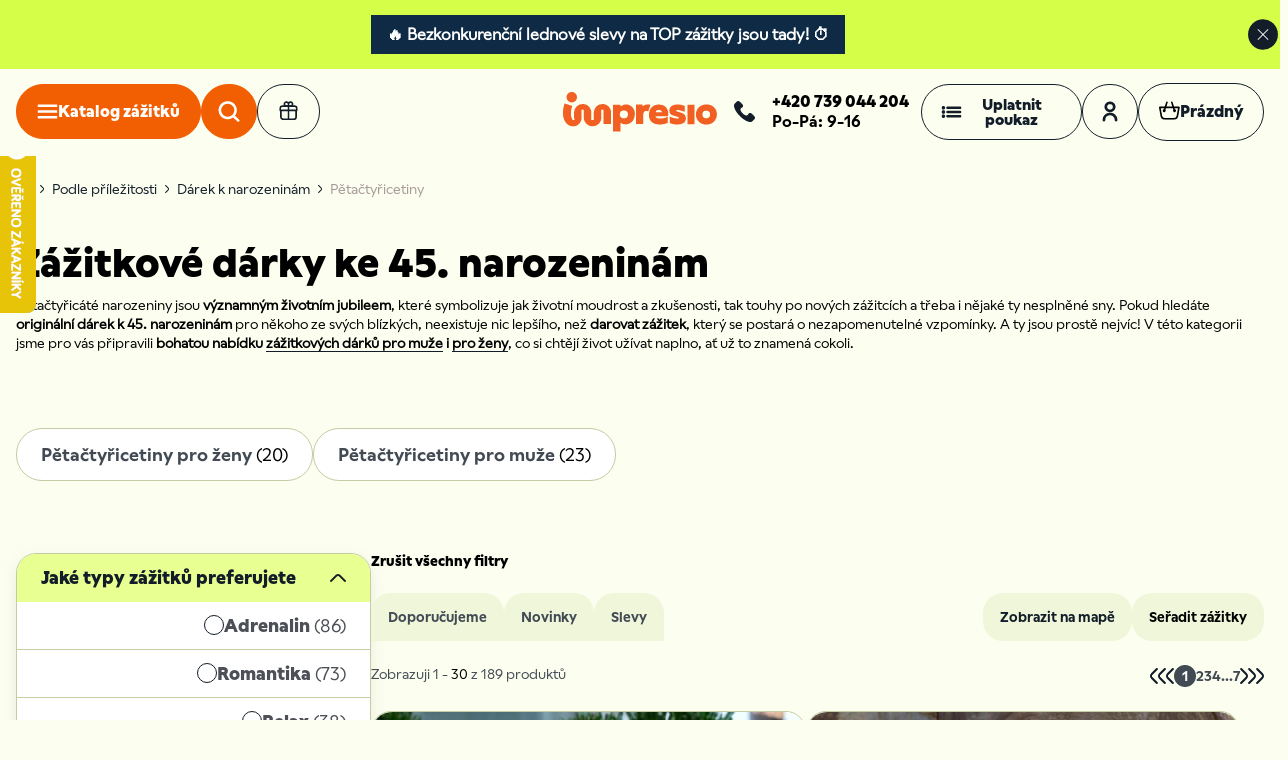

--- FILE ---
content_type: text/html; charset=UTF-8
request_url: https://www.impresio.eu/products-list/zazitkove-darky-ke-45-narozeninam
body_size: 72182
content:
<!DOCTYPE html>
<html lang='cs' dir='ltr'>
<head>
    <meta name='viewport' content='width=device-width, initial-scale=1.0' charset='utf-8'/>

    
    <title>Dárky ke 45. narozeninám | 200 zážitků | Impresio.eu</title>

            <link rel="stylesheet" href="/static/cookieconsent.css">
        <script src="/static/cookieconsent.umd.js"></script>
    
                
        <link rel="preload" as="style" href="/build/shop/shop-entry.85917211.css"  />

    <link rel="stylesheet" href="/build/shop/shop-entry.85917211.css" />




    
        <link rel="preload" as="style" href="/build/shop/shop-category.d23ba9e5.css"  />
    <link rel="stylesheet" href="/build/shop/shop-category.d23ba9e5.css" />
    <link rel="stylesheet" href="/build/shop/shop-leafletJs.2d4acabb.css" media="print" onload="this.media='all'" />
    <link rel="stylesheet" href="/build/shop/shop-keenSliderJs.2b75155d.css"  media="print" onload="this.media='all'" />

    
    
<script type="text/javascript">
    var gtmEnhancedEcommerceCurrencyCode = 'CZK';
</script>
<script type="text/javascript">
    var productImpressions = window.productImpressions || (window.productImpressions = []);
</script><script type="text/javascript">
    var productDetails = window.productDetails || (window.productDetails = []);
</script><script type="text/javascript">
    var checkoutStepsConfiguration = window.checkoutStepsConfiguration || (window.checkoutStepsConfiguration = {"enabled":true,"steps":{"1":[{"event":"submit","selector":"form[action^='\/ajax\/cart\/add']"}],"2":[{"option":"enhancedEcommerceCheckoutGetChoiceValue","selector":"form[name=sylius_checkout_select_shipping]","event":"submit"}],"3":[{"event":"load","selector":"form[name=sylius_checkout_address]"}]}});
</script>

        
            <script type="application/javascript">
  appendHtml = function(element, html) {
    var div = document.createElement('div');
    div.innerHTML = html;
    while (div.children.length > 0) {
      element.appendChild(div.children[0]);
    }
  };

              
    appendHtml(document.head, '<meta name="twitter:card" content="summary"></meta>');
    appendHtml(document.head, '<meta name="og:type" content="website" />');

  
            
          document.title = 'Dárky ke 45. narozeninám';
                  appendHtml(document.head, '<meta name="twitter:title" content="\u2B50D\u00E1rky\u0020ke\u002045.\u0020narozenin\u00E1m\u0020\u0020\u002D\u0020z\u00E1\u017Eitky\u0020\u0028poukazy\u0029" />');
              appendHtml(document.head, '<meta name="twitter:description" content="\u2764\uFE0F\u0020Z\u00E1\u017Eitkov\u00E9\u0020d\u00E1rky\u0020k\u002045.\u0020narozenin\u00E1m\u0020\u2B50\u0020origin\u00E1ln\u00ED\u0020d\u00E1rek,\u0020na\u0020kter\u00FD\u0020nikdy\u0020nezapomenete\u0021\u0020\u2B50\u0020Poukaz\u0020ihned\u0020v\u0020e\u002Dmailu.\u0020\u2B50\u0020Mo\u017En\u00E9\u0020prodlou\u017Een\u00ED\u0020poukazu.\u0020\u2B50\u002099\u0020\u0025\u0020spokojen\u00FDch\u0020z\u00E1kazn\u00EDk\u016F." />');
              appendHtml(document.head, '<meta name="og:title" content="\u2B50D\u00E1rky\u0020ke\u002045.\u0020narozenin\u00E1m\u0020\u0020\u002D\u0020z\u00E1\u017Eitky\u0020\u0028poukazy\u0029" />');
              appendHtml(document.head, '<meta name="og:description" content="\u2764\uFE0F\u0020Z\u00E1\u017Eitkov\u00E9\u0020d\u00E1rky\u0020k\u002045.\u0020narozenin\u00E1m\u0020\u2B50\u0020origin\u00E1ln\u00ED\u0020d\u00E1rek,\u0020na\u0020kter\u00FD\u0020nikdy\u0020nezapomenete\u0021\u0020\u2B50\u0020Poukaz\u0020ihned\u0020v\u0020e\u002Dmailu.\u0020\u2B50\u0020Mo\u017En\u00E9\u0020prodlou\u017Een\u00ED\u0020poukazu.\u0020\u2B50\u002099\u0020\u0025\u0020spokojen\u00FDch\u0020z\u00E1kazn\u00EDk\u016F." />');
              appendHtml(document.head, '<meta name="og:image" content="https://impresio.cdn.3brs.net/cache/sylius_shop_seo_image/35/2d/6319c5dbc61ae59148eb2e8b4279.jpg" />');
              appendHtml(document.head,'Z\u00E1\u017Eitkov\u00E9\u0020d\u00E1rky\u0020k\u002045.\u0020narozenin\u00E1m.\u0020\u2764\uFE0F\u0020Origin\u00E1ln\u00ED\u0020z\u00E1\u017Eitkov\u00FD\u0020d\u00E1rek.\u0020\u2B50\u0020Poukaz\u0020ihned\u0020v\u0020e\u002Dmailu.\u0020\u2B50\u0020D\u00E1rkov\u00E9\u0020balen\u00ED\u0020zdarma.\u0020\u2B50\u002099\u0020\u0025\u0020spokojen\u00FDch\u0020z\u00E1kazn\u00EDk\u016F.');
      
</script>
<script type="text/javascript">
    window.productListType = 'Category List - Zážitkové dárky ke 45. narozeninám';
</script>
    

             <script type="application/javascript">
            document.title = 'Dárky ke 45. narozeninám | 200 zážitků | Impresio.eu';
        </script>
                    <link rel='stylesheet'
            href='https://fonts.googleapis.com/css?family=Material+Icons|Material+Icons+Outlined|Material+Icons+Two+Tone|Material+Icons+Round|Material+Icons+Sharp&display=swap'
            media="print" onload="this.media='all'"
        />
        <script src="/build/shop/shop-alpineJs.ef877f78.js" defer></script>
        <script src="/build/shop/shop-entry.e7c6c627.js"></script>
        <script src="/build/shop/shop-globalJs.deda0e49.js" defer></script>
        <script src="/build/shop/shop-cartJs.fee35a30.js" defer></script>
        <script src="/build/shop/shop-modalsJs.9e4bcafc.js" defer></script>
        <script src="/build/shop/shop-chatbotJs.22f86946.js" async></script>
    
    <script src="/build/shop/shop-leafletJs.a4d4e035.js" defer></script>
    <script src="/build/shop/shop-filtersJs.60405c4b.js" defer></script>
    <script src="/build/shop/shop-productsJs.a3ecd421.js" defer></script>
    <script src="/build/shop/shop-keenSliderJs.a4d8bcd3.js" defer></script>
    

            <link rel="preload" href="/build/shop/fonts/Wallop-Regular.b3555009.woff2" as="font" type="font/woff2" crossorigin>
            <link rel="preload" href="/build/shop/fonts/Wallop-Bold.0a3d8fd0.woff2" as="font" type="font/woff2" crossorigin>
        <link rel="prefetch"
        href="/build/shop/sprite.h-3b5857.svg"
        as="fetch"
        type="image/svg+xml"
    />
    <script>
        function getCookieValue() {
            let namePrefix = "cc_cookie" + '=';
            let decodedCookie = decodeURIComponent(document.cookie);
            let cookiesArray = decodedCookie.split(';');
            for (let i = 0; i < cookiesArray.length; i++) {
                let c = cookiesArray[i];
                while (c.charAt(0) == ' ') {
                    c = c.substring(1);
                }
                if (c.indexOf(namePrefix) == 0) {
                    return c.substring(namePrefix.length, c.length);
                }
            }
            return '';
        }

        let analytics_storage_status = "denied";
        let ad_storage_status = "denied";
        let ad_personalization_status = "denied";
        let ad_user_data_status = "denied";
        let cookieValue = getCookieValue();
        let cookieObj = {};
        if (cookieValue !== '') {
            cookieObj = JSON.parse(cookieValue);
        }

        if (cookieObj.categories) {
            if (cookieObj.categories.includes("analytics")) {
                analytics_storage_status = "granted";
            }

            if (cookieObj.categories.includes("ads")) {
                ad_storage_status = "granted";
                ad_personalization_status = "granted";
                ad_user_data_status = "granted";
            }
        }

        window.dataLayer = window.dataLayer || [];

        const visitorType = "user";
        const userEmail = "";

        window.dataLayer.push({
            'visitorType': visitorType,
            'user': { 'email': userEmail }
        });
    </script>
            <script>(function (w, d, s, l, i) {
                w[l] = w[l] || [];
                w[l].push({'gtm.start': new Date().getTime(), event: 'gtm.js'});
                var f = d.getElementsByTagName(s)[0], j = d.createElement(s), dl = l != 'dataLayer' ? '&l=' + l : '';
                j.async = true;
                j.src = 'https://www.googletagmanager.com/gtm.js?id=' + i + dl;
                f.parentNode.insertBefore(j, f);
            })(window, document, 'script', 'dataLayer', 'GTM-WP25XLS');
        </script>
    
        
                
<meta name='keywords' content='zážitkové dárky'/>
<meta name='description' content='Zážitkové dárky k 45. narozeninám. ❤️ Originální zážitkový dárek. ⭐ Poukaz ihned v e-mailu. ⭐ Dárkové balení zdarma. ⭐ 99 % spokojených zákazníků.'/>
<meta property='og:image' content='https://impresio.cdn.3brs.net/cache/sylius_shop_product_original/09/b5/d88039681c00854a921f628ca240.jpg'/>
<meta property='og:url' content='https://www.impresio.eu/products-list/zazitkove-darky-ke-45-narozeninam'/>
<meta property='og:description' content='Zážitkové dárky k 45. narozeninám. ❤️ Originální zážitkový dárek. ⭐ Poukaz ihned v e-mailu. ⭐ Dárkové balení zdarma. ⭐ 99 % spokojených zákazníků.'/>
<meta name='twitter:description' content='Zážitkové dárky k 45. narozeninám. ❤️ Originální zážitkový dárek. ⭐ Poukaz ihned v e-mailu. ⭐ Dárkové balení zdarma. ⭐ 99 % spokojených zákazníků.'/>
<meta name='twitter:image' content='https://impresio.cdn.3brs.net/cache/sylius_shop_product_original/09/b5/d88039681c00854a921f628ca240.jpg'/>

<link rel="shortcut icon" href="/favicon.ico">
<link rel='icon' type='image/png' sizes='16x16' href="/favicon-16x16.png">
<link rel='icon' type='image/png' sizes='32x32' href="/favicon-32x32.png">
<link rel='apple-touch-icon' sizes='180x180' href="/apple-touch-icon.png">
<link rel='mask-icon' href="/safari-pinned-tab.svg" color='#5bbad5'>
<link rel='manifest' href="/site.webmanifest">
    

    <meta property='og:title' content='Dárky ke 45. narozeninám | 200 zážitků | Impresio.eu'/>
    <meta property='og:type' content='website'>
    <meta property='og:site_name' content='Impresio.eu'/>

    <meta name='twitter:title' content='Dárky ke 45. narozeninám | 200 zážitků | Impresio.eu'/>
    <meta name='twitter:site' content='Impresio.eu'/>
    <meta name='twitter:card' content='summary'>

            <link rel="canonical" href="https://www.impresio.eu/products-list/zazitkove-darky-ke-45-narozeninam">
    
    
<script type="text/javascript">
    var gtmEnhancedEcommerceCurrencyCode = 'CZK';
</script>
<script type="text/javascript">
    var productImpressions = window.productImpressions || (window.productImpressions = []);
</script><script type="text/javascript">
    var productDetails = window.productDetails || (window.productDetails = []);
</script><script type="text/javascript">
    var checkoutStepsConfiguration = window.checkoutStepsConfiguration || (window.checkoutStepsConfiguration = {"enabled":true,"steps":{"1":[{"event":"submit","selector":"form[action^='\/ajax\/cart\/add']"}],"2":[{"option":"enhancedEcommerceCheckoutGetChoiceValue","selector":"form[name=sylius_checkout_select_shipping]","event":"submit"}],"3":[{"event":"load","selector":"form[name=sylius_checkout_address]"}]}});
</script>

</head>
<body>
    
<div class="main w-100">
            
<!-- ALERT MESSAGE Slevy --><div class="impresio-message-wrapper"><div class="impresio-message"><span class="message"><div style="background:#0F2A44; color:#ffffff; text-align:center; padding:10px 16px; font-size:16px; font-weight:700; line-height:1.2;">
  <a href="https://www.impresio.eu/products-list/vsechny-zazitky"
     style="color:#ffffff !important; text-decoration:none !important; font-weight:700 !important; display:block;">
    🔥 Bezkonkurenční lednové slevy na TOP zážitky jsou tady! ⏱️
  </a>
</div></span>
<span class="title"></span> </div><div><button class="ui icon butto message-times" data-message="2"><svg xmlns="http://www.w3.org/2000/svg" width="83" height="84" viewBox="0 0 83 84" fill="none">
    <circle cx="41.4992" cy="42.0002" r="41.3" fill="#131D29"/>
    <path d="M55.8896 27.6099C55.6591 27.3795 55.3465 27.25 55.0206 27.25C54.6946 27.25 54.3821 27.3795 54.1516 27.6099L41.4997 40.2617L28.8479 27.6099C28.6174 27.3795 28.3048 27.25 27.9789 27.25C27.653 27.25 27.3404 27.3795 27.1099 27.6099C26.8795 27.8404 26.75 28.153 26.75 28.4789C26.75 28.8048 26.8795 29.1174 27.1099 29.3479L39.7617 41.9997L27.1099 54.6516C26.8795 54.8821 26.75 55.1946 26.75 55.5206C26.75 55.8465 26.8795 56.1591 27.1099 56.3896C27.3404 56.62 27.653 56.7495 27.9789 56.7495C28.3048 56.7495 28.6174 56.62 28.8479 56.3896L41.4997 43.7378L54.1516 56.3896C54.3821 56.62 54.6946 56.7495 55.0206 56.7495C55.3465 56.7495 55.6591 56.62 55.8896 56.3896C56.12 56.1591 56.2495 55.8465 56.2495 55.5206C56.2495 55.1946 56.12 54.8821 55.8896 54.6516L43.2378 41.9997L55.8896 29.3479C56.12 29.1174 56.2495 28.8048 56.2495 28.4789C56.2495 28.153 56.12 27.8404 55.8896 27.6099Z" fill="white"/>
</svg>
</button></div></div><noscript><iframe src="https://www.googletagmanager.com/ns.html?id=GTM-WP25XLS" height="0" width="0" style="display:none;visibility:hidden"></iframe></noscript>


    <header class="main-header padding-lr-16--max-container "
        data-x-data="header()"
        data-x-bind="headerWrapper"
    >
        <input type="checkbox" class="main-header__trigger nav-trigger" id="mainNavTrigger"
            data-x-model="navIsOpen"
        >
        <div class="page-overlay page-overlay-2" data-x-on:click="$dispatch('setToggles', false);"></div>
            <div class="main-header__inner container">
                <div class="header-group-item">
                    <label for="mainNavTrigger" type="button" class="btn btn-1 btn-animation-2 text-nowrap nav-overlay nav-container"
                        data-x-on:click.prevent.stop="toggleNav()"
                    >
                        <svg class="icon svg" viewBox="0 0 18 19" width="18" height="19" fill="currentColor">
                            <title>Katalog zážitků</title>
                            <use xlink:href="#menu-burger.sprite"></use>
                        </svg>
                        <span class="d-none--max-md btn-label inherit-text">
                            Katalog zážitků
                        </span>
                    </label>

                    <a href="/darkovy-pruvodce" class="btn btn-2 btn-animation-1 btn-mobile-gift">
                        Daruj zážitek
                    </a>

                    <button type="button" class="btn btn-1 search-btn btn-animation-1 text-nowrap trigger-modal-click" title="hledat">
                        
<svg
        class="icon svg"
                    width="21"
                            height="21"
        >
        <use href="#search.sprite"></use>
</svg>
                    </button>

                    <a class="btn btn-2 btn-animation-1 text-nowrap btn-gift d-none--max-md" href="/darkovy-pruvodce">
                        <svg class="icon svg" width="22" height="25" viewBox="0 0 22 25" fill="none">
                            <title>Daruj zážitek</title>
                            <use xlink:href="#gift.sprite"></use>
                        </svg>
                        <span class="text-nowrap inherit-text d-none--max-xl">Daruj zážitek</span>
                    </a>
                </div>

                <a href="/" class="header-group-item logo-wrapper">
                        <svg class="logo nav-overlay" xmlns="http://www.w3.org/2000/svg" width="154" height="40" fill="#F16022" viewBox="0 0 150 39">
        <title>Impresio</title>
        <path d="m140.5 25.5-.8.1h-.3a3.7 3.7 0 0 1 .3-7.4 3.7 3.7 0 0 1 .8 7.3Zm-.6-13.4c-6 0-10.4 4.2-10.4 9.8 0 5.6 4.3 9.9 10.2 9.9 5.9 0 10.3-4.3 10.3-10 0-5.5-4.2-9.7-10.1-9.7ZM18 25v-7.6h2.2V24a8.6 8.6 0 1 0 17.1 0v-6.6h2.2v13.9h7.3V20c0-4.6-3.7-8.3-8.3-8.3h-.2a8.3 8.3 0 0 0-8.3 8.3v7.3h-2.5V20c0-4.6-3.7-8.3-8.3-8.3H19a8.3 8.3 0 0 0-8.3 8.3v5.5c0 .1.1.8.7 1.8h-2c0-.1-1.8-2.5-1.8-6.3 0-3.7 1.1-6.6 1.5-7.4l-7.5-2.4c-.4 1-2.2 5.2-1.6 11.6.4 4.5 3.5 10.8 9.9 10.7 4.5 0 8.1-3.8 8.1-8.3m94.9.1c-.1.4-.6.7-1.7.6-2.7-.2-5-1-7.2-1.9v6.2c2 1 4.5 1.5 7.1 1.5 5.4 0 8.7-2.1 8.7-6 0-2.7-1.5-4.6-4.7-5.5l-4-1.2c-.6-.2-.9-.6-.8-1 0-.4.6-.5 1.1-.5 2 0 4.4 1 7.2 1.8v-5.7c-2-.9-4.7-1.4-7.2-1.4-4.2 0-7.8 2-7.8 5.8 0 2.8 1.3 4.2 4 5l4.2 1.2c.9.2 1.2.7 1.1 1.1m-16.5-5.6c-.1-1.5-1.5-2.3-3.1-2.3s-2.8.8-3 2.3h6Zm5.8 3.9H90c.3 1.6 2.2 2.3 4.8 2.3a18 18 0 0 0 7.2-1.6v5.8c-2.4 1-5 1.6-7.4 1.6-7.5 0-10.9-3.5-10.9-9.6 0-6 4-9.9 9.5-9.9 6 0 9.3 3.7 9.3 8.7 0 1.6-.3 2.7-.3 2.7m19 7.8h7v-19h-7v19Zm-57.9-9.5a4 4 0 0 0-4-3.9 4 4 0 0 0-4 3.9 4 4 0 0 0 4 3.8 4 4 0 0 0 4-3.8Zm6.6-.1c0 6.6-4.8 9.8-9 9.8-2.2 0-3.6-.8-4.2-1.3H56v8.1h-7.3v-26H56v1.4h.7s1.8-1.7 4.8-1.7 8.6 2.5 8.6 9.7M83 19l2.2-6.5c-1-.5-5.3-.8-7.2 1.2h-.6v-1.4h-6.3v19h7v-8.8c0-3.7 2.2-4.8 5-3.5M3.3 5.2A5.1 5.1 0 1 1 13.6 5a5.1 5.1 0 0 1-10.2.2Z"></path>
    </svg>

                </a>

                <div class="header-group-item d-none--max-lg">
                    <div class="contact">
                        <a href="tel:+420739044204" class="btn" title="Telefon: +420 739 044 204">
                            <svg xmlns="http://www.w3.org/2000/svg" width="16" height="16" viewBox="0 0 16 16" fill="none" class="icon svg">
                                <use xlink:href="#phone.sprite"></use>
                            </svg>
                        </a>
                        <div class="contact-info d-none--max-lg">
                            <a class="bold link-1 text-nowrap" href="tel:+420739044204">+420 739 044 204</a>
                            <span class="semi-bold text-nowrap">Po-Pá: 9-16</span>
                        </div>
                    </div>

                        
<div role="button"
    class="btn btn-2 btn-animation-1 text-nowrap apply-discount-container btn-voucher"
    data-x-data="toggle({ toggleOverlay: true })"
    data-x-bind="toggleTrigger"
>
    <svg xmlns="http://www.w3.org/2000/svg" width="21" height="19" viewBox="0 0 21 19" fill="none" class="icon svg">
        <title>Uplatnit poukaz</title>
        <use xlink:href="#list.sprite"></use>
    </svg>
    <span class="btn-label inherit-text d-none--max-xl">Uplatnit poukaz</span>
    <div class="modal modal-1 right flex flex-column logged-in apply-discount animate" data-x-bind="showElement">
        <div class="modal-content">
            <div class="padding-container">
                <div class="links">
                    <a class="link-2" onclick="toggleModal('reservationModal')">
                        <span class="bold" style="color: #f25e02">Rezervovat termín zážitku</span>
                        <svg width="18" height="18" viewBox="0 0 18 18" fill="none" class="icon">
                            <title>Šipka</title>
                            <use xlink:href="#arrow-right.sprite"></use>
                        </svg>
                    </a>

                    <a class="link-2" onclick="toggleModal('extensionModal')">
                        <span class="bold">Prodloužit poukaz</span>
                        <svg width="18" height="18" viewBox="0 0 18 18" fill="none" class="icon">
                            <title>Šipka</title>
                            <use xlink:href="#arrow-right.sprite"></use>
                        </svg>
                    </a>

                    <a class="link-2" onclick="toggleModal('changeModal')">
                        <span class="bold">Vyměnit poukaz</span>
                        <svg width="18" height="18" viewBox="0 0 18 18" fill="none" class="icon">
                            <title>Šipka</title>
                            <use xlink:href="#arrow-right.sprite"></use>
                        </svg>
                    </a>

                    <a class="link-2" onclick="toggleModal('universalModal')">
                        <span class="bold">Uplatnit univerzální poukaz</span>
                                                <svg width="18" height="18" viewBox="0 0 18 18" fill="none" class="icon">
                            <title>Šipka</title>
                            <use xlink:href="#arrow-right.sprite"></use>
                        </svg>
                    </a>
                </div>
            </div>

            <div class="question-container">
                <div class="title bold">Máte další dotazy?</div>
                <div class="flex">

                    <div class="info flex flex-column padding-lr-0">

                        <div class="contact-item flex">
                            <svg width="20" height="21" viewBox="0 0 20 21" fill="none" class="icon">
                                <title>739 044 204</title>
                                <use xlink:href="#phone-2.sprite"></use>
                            </svg>
                            <a class="semi-bold link-1" href="tel:+420739044204">739&nbsp;044&nbsp;204</a>
                        </div>

                        <div class="contact-item flex">
                            <svg width="20" height="21" viewBox="0 0 20 21" fill="none" class="icon">
                                <title>info@impresio.eu</title>
                                <use xlink:href="#email.sprite"></use>
                            </svg>
                            <a class="semi-bold link-1" href="mailto:info@impresio.eu">info@impresio.eu</a>
                        </div>

                        <div class="btn btn-1 btn-animation-1 btn-size-1 text-nowrap"
                             onclick="toggleModal('newQuestionForm')">
                            Napsat dotaz
                        </div>
                    </div>
                </div>
            </div>
        </div>
    </div>
</div>

<div class="certificate-dropdown-container" id="certificate-dropdown-container" style="display: none">
    <ul>
        <li>
            <a href="https://www.impresio.eu/coupon/verify/reservation">
                Rezervace termínu
            </a>
        </li>
        <li>
            <a href="https://www.impresio.eu/coupon/verify/extension">
                Prodloužení certifikátu
            </a>
        </li>
        <li>
            <a href="https://www.impresio.eu/coupon/verify/change">
                Výměna certifikátu
            </a>
        </li>
        <li>
            <a href="https://www.impresio.eu/coupon/verify/change">
                Mám univerzální certifikát
            </a>
        </li>
    </ul>
</div>

                                        <div data-x-data="toggle({ toggleOverlay: true })" class="overlay-container">
                        <div role="button" class="btn btn-user btn-2 btn-animation-1 text-nowrap account-container trigger-modal-hover btn-2"
                                                            data-x-on:click="toggleModal('loginForm')"
                                                    >
                            <svg class="icon svg" width="21" height="21" viewBox="0 0 15 21" fill="none">
                                <title>Uživatelský účet</title>
                                <use xlink:href="#account.sprite"></use>
                            </svg>
                        </div>
                    </div>
                    <div class="overlay-container" data-x-data="toggle({ toggleOverlay: true })" id="header-cart">
                                                    <div class="cart-container">
                                <a class="btn btn-2 btn-animation-1 nav-btn cart-btn btn-cart" href="/cart" data-x-bind="toggleTrigger">
    <div class="cart flex--max-sm">
        <svg width="26" height="23" viewBox="0 0 26 23" fill="none" class="icon svg">
            <use xlink:href="#cart.sprite"></use>
        </svg>
    </div>

    <span class="d-none--max-md btn-label">
        Prázdný
    </span>
</a>
<div class="modal modal-1 cart-content-modal flex flex-column animate" data-x-bind="showElement">
    <div class="modal-content">
        <div class="cart-content">
            <br>
            Váš košík je prázdný
        </div>
    </div>
</div>
                            </div>
                                            </div>
                </div>
            </div>
        <nav id="navModal"
    class="main-header__nav container"
    style="display: none;"
    data-x-show="navIsOpen"
>
    <div class="main-header__nav-container" data-x-on:click.outside="closeNav()">





            <div class="main-header__menu">
                <div class="main-header__menu-inner">
                    
                                                                                                                                        <input type="radio" name="nav-item" id="nav-item-kategorie" class="nav-trigger nav-item-trigger" checked>
        <label for="nav-item-kategorie" type="button" class="nav-item title bold ">
            <svg width="1.5em" height="1.5em" viewBox="0 0 58 58" fill="none" class="category-icon">
                <title>Podle kategorie</title>
                <use xlink:href="#stars.sprite"></use>
            </svg>
            Podle kategorie
            <svg width="18" height="18" viewBox="0 0 18 18" fill="none" class="icon">
                <title>Podle kategorie)</title>
                <use xlink:href="#arrow-right.sprite"></use>
            </svg>
        </label>
        <div class="nav-children">
                            <a href="https://www.impresio.eu/products-list/vsechny-zazitky" class="nav-item open-more color-2-6 bold">
                    Zobrazit všechny zážitky
                    <svg width="18" height="18" viewBox="0 0 18 18" fill="none" class="icon">
                        <use xlink:href="#arrow-right.sprite"></use>
                    </svg>
                </a>
                                                            <a href="https://www.impresio.eu/products-list/zazitky-se-slevou"
           class="nav-item flex open-more step-2-open-more trigger-modal-hover"
           data-main-taxon-code="zazitky-se-slevou"
           data-main-taxon-id="296"
        >
                                                            
    <picture>

                                    <source srcset="
                        https://impresio.cdn.3brs.net/cache/sylius_thumb_40_1x_webp/b2/38/749d46257b4aa8cc8639c4ca0f01.jpg 1x,
                        https://impresio.cdn.3brs.net/cache/sylius_thumb_40_2x_webp/b2/38/749d46257b4aa8cc8639c4ca0f01.jpg 2x,
                    "
                    type="image/webp"
            />
                <img loading="lazy"
            src="
                https://impresio.cdn.3brs.net/cache/sylius_thumb_40_1x_jpeg/b2/38/749d46257b4aa8cc8639c4ca0f01.jpg
            "
            srcset="
                https://impresio.cdn.3brs.net/cache/sylius_thumb_40_2x_jpeg/b2/38/749d46257b4aa8cc8639c4ca0f01.jpg 2x,
                https://impresio.cdn.3brs.net/cache/sylius_thumb_40_1x_jpeg/b2/38/749d46257b4aa8cc8639c4ca0f01.jpg 1x,
            "
            alt="Slevy na dárky (67)"
                                                    class="category picture"
                            width="100"
                            height="100"
                    />
    </picture>

            <span class="title">
                <span class="bold">
                    Slevy na dárky
                </span>
                (67)
            </span>

            <svg width="18" height="18" viewBox="0 0 18 18" fill="none" class="icon">
                <title>Slevy na dárky (67)</title>
                <use xlink:href="#arrow-right.sprite"></use>
            </svg>
        </a>
                                                    <a href="https://www.impresio.eu/products-list/lety-balonem"
           class="nav-item flex open-more step-2-open-more trigger-modal-hover"
           data-main-taxon-code="lety-balonem"
           data-main-taxon-id="74"
        >
                                                            
    <picture>

                                    <source srcset="
                        https://www.impresio.eu/media/cache/resolve/sylius_thumb_40_1x_webp/c6/e4/3b2959e18ac27ed946b11549275d.jpg 1x,
                        https://www.impresio.eu/media/cache/resolve/sylius_thumb_40_2x_webp/c6/e4/3b2959e18ac27ed946b11549275d.jpg 2x,
                    "
                    type="image/webp"
            />
                <img loading="lazy"
            src="
                https://www.impresio.eu/media/cache/resolve/sylius_thumb_40_1x_jpeg/c6/e4/3b2959e18ac27ed946b11549275d.jpg
            "
            srcset="
                https://www.impresio.eu/media/cache/resolve/sylius_thumb_40_2x_jpeg/c6/e4/3b2959e18ac27ed946b11549275d.jpg 2x,
                https://www.impresio.eu/media/cache/resolve/sylius_thumb_40_1x_jpeg/c6/e4/3b2959e18ac27ed946b11549275d.jpg 1x,
            "
            alt="Lety balónem (16)"
                                                    class="category picture"
                            width="100"
                            height="100"
                    />
    </picture>

            <span class="title">
                <span class="bold">
                    Lety balónem
                </span>
                (16)
            </span>

            <svg width="18" height="18" viewBox="0 0 18 18" fill="none" class="icon">
                <title>Lety balónem (16)</title>
                <use xlink:href="#arrow-right.sprite"></use>
            </svg>
        </a>
                                                    <a href="https://www.impresio.eu/products-list/seskoky-2"
           class="nav-item flex open-more step-2-open-more trigger-modal-hover"
           data-main-taxon-code="seskoky-2"
           data-main-taxon-id="73"
        >
                                                            
    <picture>

                                    <source srcset="
                        https://impresio.cdn.3brs.net/cache/sylius_thumb_40_1x_webp/a3/ef/a0af4462dc9e8d5030f40b5167d7.webp 1x,
                        https://impresio.cdn.3brs.net/cache/sylius_thumb_40_2x_webp/a3/ef/a0af4462dc9e8d5030f40b5167d7.webp 2x,
                    "
                    type="image/webp"
            />
                <img loading="lazy"
            src="
                https://impresio.cdn.3brs.net/cache/sylius_thumb_40_1x_jpeg/a3/ef/a0af4462dc9e8d5030f40b5167d7.webp
            "
            srcset="
                https://impresio.cdn.3brs.net/cache/sylius_thumb_40_2x_jpeg/a3/ef/a0af4462dc9e8d5030f40b5167d7.webp 2x,
                https://impresio.cdn.3brs.net/cache/sylius_thumb_40_1x_jpeg/a3/ef/a0af4462dc9e8d5030f40b5167d7.webp 1x,
            "
            alt="Tandemové seskoky (11)"
                                                    class="category picture"
                            width="100"
                            height="100"
                    />
    </picture>

            <span class="title">
                <span class="bold">
                    Tandemové seskoky
                </span>
                (11)
            </span>

            <svg width="18" height="18" viewBox="0 0 18 18" fill="none" class="icon">
                <title>Tandemové seskoky (11)</title>
                <use xlink:href="#arrow-right.sprite"></use>
            </svg>
        </a>
                                                    <a href="https://www.impresio.eu/products-list/zazitky-ve-vzduchu"
           class="nav-item flex open-more step-2-open-more trigger-modal-hover"
           data-main-taxon-code="zazitky-ve-vzduchu"
           data-main-taxon-id="36"
        >
                                                            
    <picture>

                                    <source srcset="
                        https://impresio.cdn.3brs.net/cache/sylius_thumb_40_1x_webp/3e/4d/c6336fe0ef1ebccd64bd04b77cf5.jpg 1x,
                        https://impresio.cdn.3brs.net/cache/sylius_thumb_40_2x_webp/3e/4d/c6336fe0ef1ebccd64bd04b77cf5.jpg 2x,
                    "
                    type="image/webp"
            />
                <img loading="lazy"
            src="
                https://impresio.cdn.3brs.net/cache/sylius_thumb_40_1x_jpeg/3e/4d/c6336fe0ef1ebccd64bd04b77cf5.jpg
            "
            srcset="
                https://impresio.cdn.3brs.net/cache/sylius_thumb_40_2x_jpeg/3e/4d/c6336fe0ef1ebccd64bd04b77cf5.jpg 2x,
                https://impresio.cdn.3brs.net/cache/sylius_thumb_40_1x_jpeg/3e/4d/c6336fe0ef1ebccd64bd04b77cf5.jpg 1x,
            "
            alt="Zážitky ve vzduchu (79)"
                                                    class="category picture"
                            width="100"
                            height="100"
                    />
    </picture>

            <span class="title">
                <span class="bold">
                    Zážitky ve vzduchu
                </span>
                (79)
            </span>

            <svg width="18" height="18" viewBox="0 0 18 18" fill="none" class="icon">
                <title>Zážitky ve vzduchu (79)</title>
                <use xlink:href="#arrow-right.sprite"></use>
            </svg>
        </a>
                                                    <a href="https://www.impresio.eu/products-list/vojenske-zazitkove-darky"
           class="nav-item flex open-more step-2-open-more trigger-modal-hover"
           data-main-taxon-code="vojenske-zazitky"
           data-main-taxon-id="297"
        >
                                                            
    <picture>

                                    <source srcset="
                        https://impresio.cdn.3brs.net/cache/sylius_thumb_40_1x_webp/c0/73/9a8c15303780b0ae4c4ea871a7f6.jpg 1x,
                        https://impresio.cdn.3brs.net/cache/sylius_thumb_40_2x_webp/c0/73/9a8c15303780b0ae4c4ea871a7f6.jpg 2x,
                    "
                    type="image/webp"
            />
                <img loading="lazy"
            src="
                https://impresio.cdn.3brs.net/cache/sylius_thumb_40_1x_jpeg/c0/73/9a8c15303780b0ae4c4ea871a7f6.jpg
            "
            srcset="
                https://impresio.cdn.3brs.net/cache/sylius_thumb_40_2x_jpeg/c0/73/9a8c15303780b0ae4c4ea871a7f6.jpg 2x,
                https://impresio.cdn.3brs.net/cache/sylius_thumb_40_1x_jpeg/c0/73/9a8c15303780b0ae4c4ea871a7f6.jpg 1x,
            "
            alt="Vojenské zážitky (16)"
                                                    class="category picture"
                            width="100"
                            height="100"
                    />
    </picture>

            <span class="title">
                <span class="bold">
                    Vojenské zážitky
                </span>
                (16)
            </span>

            <svg width="18" height="18" viewBox="0 0 18 18" fill="none" class="icon">
                <title>Vojenské zážitky (16)</title>
                <use xlink:href="#arrow-right.sprite"></use>
            </svg>
        </a>
                                                    <a href="https://www.impresio.eu/products-list/adrenalin"
           class="nav-item flex open-more step-2-open-more trigger-modal-hover"
           data-main-taxon-code="adrenalin"
           data-main-taxon-id="434"
        >
                                                            
    <picture>

                                    <source srcset="
                        https://impresio.cdn.3brs.net/cache/sylius_thumb_40_1x_webp/58/a0/df044415156067e43ddf32e765c2.jpg 1x,
                        https://impresio.cdn.3brs.net/cache/sylius_thumb_40_2x_webp/58/a0/df044415156067e43ddf32e765c2.jpg 2x,
                    "
                    type="image/webp"
            />
                <img loading="lazy"
            src="
                https://impresio.cdn.3brs.net/cache/sylius_thumb_40_1x_jpeg/58/a0/df044415156067e43ddf32e765c2.jpg
            "
            srcset="
                https://impresio.cdn.3brs.net/cache/sylius_thumb_40_2x_jpeg/58/a0/df044415156067e43ddf32e765c2.jpg 2x,
                https://impresio.cdn.3brs.net/cache/sylius_thumb_40_1x_jpeg/58/a0/df044415156067e43ddf32e765c2.jpg 1x,
            "
            alt="Adrenalin (84)"
                                                    class="category picture"
                            width="100"
                            height="100"
                    />
    </picture>

            <span class="title">
                <span class="bold">
                    Adrenalin
                </span>
                (84)
            </span>

            <svg width="18" height="18" viewBox="0 0 18 18" fill="none" class="icon">
                <title>Adrenalin (84)</title>
                <use xlink:href="#arrow-right.sprite"></use>
            </svg>
        </a>
                                                    <a href="https://www.impresio.eu/products-list/auto-moto-zazitky"
           class="nav-item flex open-more step-2-open-more trigger-modal-hover"
           data-main-taxon-code="auto-moto-zazitky"
           data-main-taxon-id="31"
        >
                                                            
    <picture>

                                    <source srcset="
                        https://impresio.cdn.3brs.net/cache/sylius_thumb_40_1x_webp/6e/7e/99dcfa2df8f48ea0f0492c7b92cc.jpg 1x,
                        https://impresio.cdn.3brs.net/cache/sylius_thumb_40_2x_webp/6e/7e/99dcfa2df8f48ea0f0492c7b92cc.jpg 2x,
                    "
                    type="image/webp"
            />
                <img loading="lazy"
            src="
                https://impresio.cdn.3brs.net/cache/sylius_thumb_40_1x_jpeg/6e/7e/99dcfa2df8f48ea0f0492c7b92cc.jpg
            "
            srcset="
                https://impresio.cdn.3brs.net/cache/sylius_thumb_40_2x_jpeg/6e/7e/99dcfa2df8f48ea0f0492c7b92cc.jpg 2x,
                https://impresio.cdn.3brs.net/cache/sylius_thumb_40_1x_jpeg/6e/7e/99dcfa2df8f48ea0f0492c7b92cc.jpg 1x,
            "
            alt="Zážitkové jízdy (46)"
                                                    class="category picture"
                            width="100"
                            height="100"
                    />
    </picture>

            <span class="title">
                <span class="bold">
                    Zážitkové jízdy
                </span>
                (46)
            </span>

            <svg width="18" height="18" viewBox="0 0 18 18" fill="none" class="icon">
                <title>Zážitkové jízdy (46)</title>
                <use xlink:href="#arrow-right.sprite"></use>
            </svg>
        </a>
                                                    <a href="https://www.impresio.eu/products-list/gurmanske-zazitky"
           class="nav-item flex open-more step-2-open-more trigger-modal-hover"
           data-main-taxon-code="gurmanske-zazitky"
           data-main-taxon-id="38"
        >
                                                            
    <picture>

                                    <source srcset="
                        https://impresio.cdn.3brs.net/cache/sylius_thumb_40_1x_webp/f5/94/50b8d7c130b163e64cdc7b19b45b.jpg 1x,
                        https://impresio.cdn.3brs.net/cache/sylius_thumb_40_2x_webp/f5/94/50b8d7c130b163e64cdc7b19b45b.jpg 2x,
                    "
                    type="image/webp"
            />
                <img loading="lazy"
            src="
                https://impresio.cdn.3brs.net/cache/sylius_thumb_40_1x_jpeg/f5/94/50b8d7c130b163e64cdc7b19b45b.jpg
            "
            srcset="
                https://impresio.cdn.3brs.net/cache/sylius_thumb_40_2x_jpeg/f5/94/50b8d7c130b163e64cdc7b19b45b.jpg 2x,
                https://impresio.cdn.3brs.net/cache/sylius_thumb_40_1x_jpeg/f5/94/50b8d7c130b163e64cdc7b19b45b.jpg 1x,
            "
            alt="Gurmánské zážitky (22)"
                                                    class="category picture"
                            width="100"
                            height="100"
                    />
    </picture>

            <span class="title">
                <span class="bold">
                    Gurmánské zážitky
                </span>
                (22)
            </span>

            <svg width="18" height="18" viewBox="0 0 18 18" fill="none" class="icon">
                <title>Gurmánské zážitky (22)</title>
                <use xlink:href="#arrow-right.sprite"></use>
            </svg>
        </a>
                                                    <a href="https://www.impresio.eu/products-list/kurzy-a-lekce"
           class="nav-item flex open-more step-2-open-more trigger-modal-hover"
           data-main-taxon-code="kurzy-a-lekce"
           data-main-taxon-id="33"
        >
                                                            
    <picture>

                                    <source srcset="
                        https://impresio.cdn.3brs.net/cache/sylius_thumb_40_1x_webp/e8/43/77a4f42e72ed34480b059c7b8582.jpg 1x,
                        https://impresio.cdn.3brs.net/cache/sylius_thumb_40_2x_webp/e8/43/77a4f42e72ed34480b059c7b8582.jpg 2x,
                    "
                    type="image/webp"
            />
                <img loading="lazy"
            src="
                https://impresio.cdn.3brs.net/cache/sylius_thumb_40_1x_jpeg/e8/43/77a4f42e72ed34480b059c7b8582.jpg
            "
            srcset="
                https://impresio.cdn.3brs.net/cache/sylius_thumb_40_2x_jpeg/e8/43/77a4f42e72ed34480b059c7b8582.jpg 2x,
                https://impresio.cdn.3brs.net/cache/sylius_thumb_40_1x_jpeg/e8/43/77a4f42e72ed34480b059c7b8582.jpg 1x,
            "
            alt="Zážitkové kurzy (74)"
                                                    class="category picture"
                            width="100"
                            height="100"
                    />
    </picture>

            <span class="title">
                <span class="bold">
                    Zážitkové kurzy
                </span>
                (74)
            </span>

            <svg width="18" height="18" viewBox="0 0 18 18" fill="none" class="icon">
                <title>Zážitkové kurzy (74)</title>
                <use xlink:href="#arrow-right.sprite"></use>
            </svg>
        </a>
                                                    <a href="https://www.impresio.eu/products-list/sportovni-zazitky"
           class="nav-item flex open-more step-2-open-more trigger-modal-hover"
           data-main-taxon-code="sportovni-zazitky"
           data-main-taxon-id="35"
        >
                                                            
    <picture>

                                    <source srcset="
                        https://impresio.cdn.3brs.net/cache/sylius_thumb_40_1x_webp/5b/cc/8d53c118eac57f26779416d24721.jpg 1x,
                        https://impresio.cdn.3brs.net/cache/sylius_thumb_40_2x_webp/5b/cc/8d53c118eac57f26779416d24721.jpg 2x,
                    "
                    type="image/webp"
            />
                <img loading="lazy"
            src="
                https://impresio.cdn.3brs.net/cache/sylius_thumb_40_1x_jpeg/5b/cc/8d53c118eac57f26779416d24721.jpg
            "
            srcset="
                https://impresio.cdn.3brs.net/cache/sylius_thumb_40_2x_jpeg/5b/cc/8d53c118eac57f26779416d24721.jpg 2x,
                https://impresio.cdn.3brs.net/cache/sylius_thumb_40_1x_jpeg/5b/cc/8d53c118eac57f26779416d24721.jpg 1x,
            "
            alt="Sportovní zážitky (50)"
                                                    class="category picture"
                            width="100"
                            height="100"
                    />
    </picture>

            <span class="title">
                <span class="bold">
                    Sportovní zážitky
                </span>
                (50)
            </span>

            <svg width="18" height="18" viewBox="0 0 18 18" fill="none" class="icon">
                <title>Sportovní zážitky (50)</title>
                <use xlink:href="#arrow-right.sprite"></use>
            </svg>
        </a>
                                                    <a href="https://www.impresio.eu/products-list/specialni-zazitky"
           class="nav-item flex open-more step-2-open-more trigger-modal-hover"
           data-main-taxon-code="specialni-zazitky"
           data-main-taxon-id="100"
        >
                                                            
    <picture>

                                    <source srcset="
                        https://impresio.cdn.3brs.net/cache/sylius_thumb_40_1x_webp/46/2e/5e2caa0e411ddc5af0570070b049.jpg 1x,
                        https://impresio.cdn.3brs.net/cache/sylius_thumb_40_2x_webp/46/2e/5e2caa0e411ddc5af0570070b049.jpg 2x,
                    "
                    type="image/webp"
            />
                <img loading="lazy"
            src="
                https://impresio.cdn.3brs.net/cache/sylius_thumb_40_1x_jpeg/46/2e/5e2caa0e411ddc5af0570070b049.jpg
            "
            srcset="
                https://impresio.cdn.3brs.net/cache/sylius_thumb_40_2x_jpeg/46/2e/5e2caa0e411ddc5af0570070b049.jpg 2x,
                https://impresio.cdn.3brs.net/cache/sylius_thumb_40_1x_jpeg/46/2e/5e2caa0e411ddc5af0570070b049.jpg 1x,
            "
            alt="Originální zážitky (124)"
                                                    class="category picture"
                            width="100"
                            height="100"
                    />
    </picture>

            <span class="title">
                <span class="bold">
                    Originální zážitky
                </span>
                (124)
            </span>

            <svg width="18" height="18" viewBox="0 0 18 18" fill="none" class="icon">
                <title>Originální zážitky (124)</title>
                <use xlink:href="#arrow-right.sprite"></use>
            </svg>
        </a>
                                                    <a href="https://www.impresio.eu/products-list/masaze"
           class="nav-item flex open-more step-2-open-more trigger-modal-hover"
           data-main-taxon-code="masaze"
           data-main-taxon-id="37"
        >
                                                            
    <picture>

                                    <source srcset="
                        https://impresio.cdn.3brs.net/cache/sylius_thumb_40_1x_webp/41/fb/593a6a9e571cc7f943c654e8058b.jpg 1x,
                        https://impresio.cdn.3brs.net/cache/sylius_thumb_40_2x_webp/41/fb/593a6a9e571cc7f943c654e8058b.jpg 2x,
                    "
                    type="image/webp"
            />
                <img loading="lazy"
            src="
                https://impresio.cdn.3brs.net/cache/sylius_thumb_40_1x_jpeg/41/fb/593a6a9e571cc7f943c654e8058b.jpg
            "
            srcset="
                https://impresio.cdn.3brs.net/cache/sylius_thumb_40_2x_jpeg/41/fb/593a6a9e571cc7f943c654e8058b.jpg 2x,
                https://impresio.cdn.3brs.net/cache/sylius_thumb_40_1x_jpeg/41/fb/593a6a9e571cc7f943c654e8058b.jpg 1x,
            "
            alt="Zážitkové masáže (23)"
                                                    class="category picture"
                            width="100"
                            height="100"
                    />
    </picture>

            <span class="title">
                <span class="bold">
                    Zážitkové masáže
                </span>
                (23)
            </span>

            <svg width="18" height="18" viewBox="0 0 18 18" fill="none" class="icon">
                <title>Zážitkové masáže (23)</title>
                <use xlink:href="#arrow-right.sprite"></use>
            </svg>
        </a>
                                                    <a href="https://www.impresio.eu/products-list/relaxace-a-wellness"
           class="nav-item flex open-more step-2-open-more trigger-modal-hover"
           data-main-taxon-code="relaxace-a-wellness"
           data-main-taxon-id="30"
        >
                                                            
    <picture>

                                    <source srcset="
                        https://impresio.cdn.3brs.net/cache/sylius_thumb_40_1x_webp/7c/54/71d87ba6f518e3cdee40e34148c6.jpg 1x,
                        https://impresio.cdn.3brs.net/cache/sylius_thumb_40_2x_webp/7c/54/71d87ba6f518e3cdee40e34148c6.jpg 2x,
                    "
                    type="image/webp"
            />
                <img loading="lazy"
            src="
                https://impresio.cdn.3brs.net/cache/sylius_thumb_40_1x_jpeg/7c/54/71d87ba6f518e3cdee40e34148c6.jpg
            "
            srcset="
                https://impresio.cdn.3brs.net/cache/sylius_thumb_40_2x_jpeg/7c/54/71d87ba6f518e3cdee40e34148c6.jpg 2x,
                https://impresio.cdn.3brs.net/cache/sylius_thumb_40_1x_jpeg/7c/54/71d87ba6f518e3cdee40e34148c6.jpg 1x,
            "
            alt="Relaxace a wellness (31)"
                                                    class="category picture"
                            width="100"
                            height="100"
                    />
    </picture>

            <span class="title">
                <span class="bold">
                    Relaxace a wellness
                </span>
                (31)
            </span>

            <svg width="18" height="18" viewBox="0 0 18 18" fill="none" class="icon">
                <title>Relaxace a wellness (31)</title>
                <use xlink:href="#arrow-right.sprite"></use>
            </svg>
        </a>
                                                    <a href="https://www.impresio.eu/products-list/univerzalni-certifikat"
           class="nav-item flex open-more step-2-open-more trigger-modal-hover"
           data-main-taxon-code="univerzalni-certifikat"
           data-main-taxon-id="40"
        >
                                                            
    <picture>

                                    <source srcset="
                        https://impresio.cdn.3brs.net/cache/sylius_thumb_40_1x_webp/05/70/8ecd0548d448f867e69ff8e52af0.jpg 1x,
                        https://impresio.cdn.3brs.net/cache/sylius_thumb_40_2x_webp/05/70/8ecd0548d448f867e69ff8e52af0.jpg 2x,
                    "
                    type="image/webp"
            />
                <img loading="lazy"
            src="
                https://impresio.cdn.3brs.net/cache/sylius_thumb_40_1x_jpeg/05/70/8ecd0548d448f867e69ff8e52af0.jpg
            "
            srcset="
                https://impresio.cdn.3brs.net/cache/sylius_thumb_40_2x_jpeg/05/70/8ecd0548d448f867e69ff8e52af0.jpg 2x,
                https://impresio.cdn.3brs.net/cache/sylius_thumb_40_1x_jpeg/05/70/8ecd0548d448f867e69ff8e52af0.jpg 1x,
            "
            alt="Univerzální poukazy (5)"
                                                    class="category picture"
                            width="100"
                            height="100"
                    />
    </picture>

            <span class="title">
                <span class="bold">
                    Univerzální poukazy
                </span>
                (5)
            </span>

            <svg width="18" height="18" viewBox="0 0 18 18" fill="none" class="icon">
                <title>Univerzální poukazy (5)</title>
                <use xlink:href="#arrow-right.sprite"></use>
            </svg>
        </a>
                        </div>
                                                                                                                        <input type="radio" name="nav-item" id="nav-item-pro-koho" class="nav-trigger nav-item-trigger" >
        <label for="nav-item-pro-koho" type="button" class="nav-item title bold ">
            <svg width="1.5em" height="1.5em" viewBox="0 0 58 58" fill="none" class="category-icon">
                <title>Pro koho</title>
                <use xlink:href="#multiplePersons.sprite"></use>
            </svg>
            Pro koho
            <svg width="18" height="18" viewBox="0 0 18 18" fill="none" class="icon">
                <title>Pro koho)</title>
                <use xlink:href="#arrow-right.sprite"></use>
            </svg>
        </label>
        <div class="nav-children">
                                                            <a href="https://www.impresio.eu/products-list/darky-pro-muze"
           class="nav-item flex open-more step-2-open-more trigger-modal-hover"
           data-main-taxon-code="darky-pro-muze"
           data-main-taxon-id="107"
        >
                                                            
    <picture>

                                    <source srcset="
                        https://impresio.cdn.3brs.net/cache/sylius_thumb_40_1x_webp/1b/f4/c8bf67308e3ae22163377b300777.jpg 1x,
                        https://impresio.cdn.3brs.net/cache/sylius_thumb_40_2x_webp/1b/f4/c8bf67308e3ae22163377b300777.jpg 2x,
                    "
                    type="image/webp"
            />
                <img loading="lazy"
            src="
                https://impresio.cdn.3brs.net/cache/sylius_thumb_40_1x_jpeg/1b/f4/c8bf67308e3ae22163377b300777.jpg
            "
            srcset="
                https://impresio.cdn.3brs.net/cache/sylius_thumb_40_2x_jpeg/1b/f4/c8bf67308e3ae22163377b300777.jpg 2x,
                https://impresio.cdn.3brs.net/cache/sylius_thumb_40_1x_jpeg/1b/f4/c8bf67308e3ae22163377b300777.jpg 1x,
            "
            alt="Pro muže (190)"
                                                    class="category picture"
                            width="100"
                            height="100"
                    />
    </picture>

            <span class="title">
                <span class="bold">
                    Pro muže
                </span>
                (190)
            </span>

            <svg width="18" height="18" viewBox="0 0 18 18" fill="none" class="icon">
                <title>Pro muže (190)</title>
                <use xlink:href="#arrow-right.sprite"></use>
            </svg>
        </a>
                                                    <a href="https://www.impresio.eu/products-list/darky-pro-zeny"
           class="nav-item flex open-more step-2-open-more trigger-modal-hover"
           data-main-taxon-code="darky-pro-zeny"
           data-main-taxon-id="106"
        >
                                                            
    <picture>

                                    <source srcset="
                        https://impresio.cdn.3brs.net/cache/sylius_thumb_40_1x_webp/94/74/520b632c2c87ebedbaf3a0d2b40d.png 1x,
                        https://impresio.cdn.3brs.net/cache/sylius_thumb_40_2x_webp/94/74/520b632c2c87ebedbaf3a0d2b40d.png 2x,
                    "
                    type="image/webp"
            />
                <img loading="lazy"
            src="
                https://impresio.cdn.3brs.net/cache/sylius_thumb_40_1x_jpeg/94/74/520b632c2c87ebedbaf3a0d2b40d.png
            "
            srcset="
                https://impresio.cdn.3brs.net/cache/sylius_thumb_40_2x_jpeg/94/74/520b632c2c87ebedbaf3a0d2b40d.png 2x,
                https://impresio.cdn.3brs.net/cache/sylius_thumb_40_1x_jpeg/94/74/520b632c2c87ebedbaf3a0d2b40d.png 1x,
            "
            alt="Pro ženy (172)"
                                                    class="category picture"
                            width="100"
                            height="100"
                    />
    </picture>

            <span class="title">
                <span class="bold">
                    Pro ženy
                </span>
                (172)
            </span>

            <svg width="18" height="18" viewBox="0 0 18 18" fill="none" class="icon">
                <title>Pro ženy (172)</title>
                <use xlink:href="#arrow-right.sprite"></use>
            </svg>
        </a>
                                                    <a href="https://www.impresio.eu/products-list/darky-pro-pary"
           class="nav-item flex open-more step-2-open-more trigger-modal-hover"
           data-main-taxon-code="darky-pro-pary"
           data-main-taxon-id="109"
        >
                                                            
    <picture>

                                    <source srcset="
                        https://impresio.cdn.3brs.net/cache/sylius_thumb_40_1x_webp/e1/46/26c557be0a1f82f7c58a479be90b.jpg 1x,
                        https://impresio.cdn.3brs.net/cache/sylius_thumb_40_2x_webp/e1/46/26c557be0a1f82f7c58a479be90b.jpg 2x,
                    "
                    type="image/webp"
            />
                <img loading="lazy"
            src="
                https://impresio.cdn.3brs.net/cache/sylius_thumb_40_1x_jpeg/e1/46/26c557be0a1f82f7c58a479be90b.jpg
            "
            srcset="
                https://impresio.cdn.3brs.net/cache/sylius_thumb_40_2x_jpeg/e1/46/26c557be0a1f82f7c58a479be90b.jpg 2x,
                https://impresio.cdn.3brs.net/cache/sylius_thumb_40_1x_jpeg/e1/46/26c557be0a1f82f7c58a479be90b.jpg 1x,
            "
            alt="Pro dva (124)"
                                                    class="category picture"
                            width="100"
                            height="100"
                    />
    </picture>

            <span class="title">
                <span class="bold">
                    Pro dva
                </span>
                (124)
            </span>

            <svg width="18" height="18" viewBox="0 0 18 18" fill="none" class="icon">
                <title>Pro dva (124)</title>
                <use xlink:href="#arrow-right.sprite"></use>
            </svg>
        </a>
                                                    <a href="https://www.impresio.eu/products-list/pro-deti-2"
           class="nav-item flex open-more step-2-open-more trigger-modal-hover"
           data-main-taxon-code="pro-deti-2"
           data-main-taxon-id="111"
        >
                                                            
    <picture>

                                    <source srcset="
                        https://impresio.cdn.3brs.net/cache/sylius_thumb_40_1x_webp/d9/28/e1a1b8d15178f9a222d910cdfc49.jpg 1x,
                        https://impresio.cdn.3brs.net/cache/sylius_thumb_40_2x_webp/d9/28/e1a1b8d15178f9a222d910cdfc49.jpg 2x,
                    "
                    type="image/webp"
            />
                <img loading="lazy"
            src="
                https://impresio.cdn.3brs.net/cache/sylius_thumb_40_1x_jpeg/d9/28/e1a1b8d15178f9a222d910cdfc49.jpg
            "
            srcset="
                https://impresio.cdn.3brs.net/cache/sylius_thumb_40_2x_jpeg/d9/28/e1a1b8d15178f9a222d910cdfc49.jpg 2x,
                https://impresio.cdn.3brs.net/cache/sylius_thumb_40_1x_jpeg/d9/28/e1a1b8d15178f9a222d910cdfc49.jpg 1x,
            "
            alt="Pro děti (103)"
                                                    class="category picture"
                            width="100"
                            height="100"
                    />
    </picture>

            <span class="title">
                <span class="bold">
                    Pro děti
                </span>
                (103)
            </span>

            <svg width="18" height="18" viewBox="0 0 18 18" fill="none" class="icon">
                <title>Pro děti (103)</title>
                <use xlink:href="#arrow-right.sprite"></use>
            </svg>
        </a>
                                                    <a href="https://www.impresio.eu/products-list/pro-seniory-2"
           class="nav-item flex open-more step-2-open-more trigger-modal-hover"
           data-main-taxon-code="pro-seniory-2"
           data-main-taxon-id="110"
        >
                                                            
    <picture>

                                    <source srcset="
                        https://impresio.cdn.3brs.net/cache/sylius_thumb_40_1x_webp/49/da/c06d4a1ac79a3a882833c67fa7d9.jpg 1x,
                        https://impresio.cdn.3brs.net/cache/sylius_thumb_40_2x_webp/49/da/c06d4a1ac79a3a882833c67fa7d9.jpg 2x,
                    "
                    type="image/webp"
            />
                <img loading="lazy"
            src="
                https://impresio.cdn.3brs.net/cache/sylius_thumb_40_1x_jpeg/49/da/c06d4a1ac79a3a882833c67fa7d9.jpg
            "
            srcset="
                https://impresio.cdn.3brs.net/cache/sylius_thumb_40_2x_jpeg/49/da/c06d4a1ac79a3a882833c67fa7d9.jpg 2x,
                https://impresio.cdn.3brs.net/cache/sylius_thumb_40_1x_jpeg/49/da/c06d4a1ac79a3a882833c67fa7d9.jpg 1x,
            "
            alt="Pro seniory (146)"
                                                    class="category picture"
                            width="100"
                            height="100"
                    />
    </picture>

            <span class="title">
                <span class="bold">
                    Pro seniory
                </span>
                (146)
            </span>

            <svg width="18" height="18" viewBox="0 0 18 18" fill="none" class="icon">
                <title>Pro seniory (146)</title>
                <use xlink:href="#arrow-right.sprite"></use>
            </svg>
        </a>
                                                    <a href="https://www.impresio.eu/products-list/svatebni-dary-tmp"
           class="nav-item flex open-more step-2-open-more trigger-modal-hover"
           data-main-taxon-code="svatebni-dary-tmp"
           data-main-taxon-id="108"
        >
                                                            
    <picture>

                                    <source srcset="
                        https://impresio.cdn.3brs.net/cache/sylius_thumb_40_1x_webp/fa/26/e34245ba9668f282f9b7032d4bc3.jpg 1x,
                        https://impresio.cdn.3brs.net/cache/sylius_thumb_40_2x_webp/fa/26/e34245ba9668f282f9b7032d4bc3.jpg 2x,
                    "
                    type="image/webp"
            />
                <img loading="lazy"
            src="
                https://impresio.cdn.3brs.net/cache/sylius_thumb_40_1x_jpeg/fa/26/e34245ba9668f282f9b7032d4bc3.jpg
            "
            srcset="
                https://impresio.cdn.3brs.net/cache/sylius_thumb_40_2x_jpeg/fa/26/e34245ba9668f282f9b7032d4bc3.jpg 2x,
                https://impresio.cdn.3brs.net/cache/sylius_thumb_40_1x_jpeg/fa/26/e34245ba9668f282f9b7032d4bc3.jpg 1x,
            "
            alt="Pro novomanžele (89)"
                                                    class="category picture"
                            width="100"
                            height="100"
                    />
    </picture>

            <span class="title">
                <span class="bold">
                    Pro novomanžele
                </span>
                (89)
            </span>

            <svg width="18" height="18" viewBox="0 0 18 18" fill="none" class="icon">
                <title>Pro novomanžele (89)</title>
                <use xlink:href="#arrow-right.sprite"></use>
            </svg>
        </a>
                                                    <a href="https://www.impresio.eu/products-list/darky-pro-skupiny"
           class="nav-item flex open-more step-2-open-more trigger-modal-hover"
           data-main-taxon-code="darky-pro-skupiny"
           data-main-taxon-id="112"
        >
                                                            
    <picture>

                                    <source srcset="
                        https://impresio.cdn.3brs.net/cache/sylius_thumb_40_1x_webp/b5/fe/62d19d4f1e2574772b1e394e6d27.jpg 1x,
                        https://impresio.cdn.3brs.net/cache/sylius_thumb_40_2x_webp/b5/fe/62d19d4f1e2574772b1e394e6d27.jpg 2x,
                    "
                    type="image/webp"
            />
                <img loading="lazy"
            src="
                https://impresio.cdn.3brs.net/cache/sylius_thumb_40_1x_jpeg/b5/fe/62d19d4f1e2574772b1e394e6d27.jpg
            "
            srcset="
                https://impresio.cdn.3brs.net/cache/sylius_thumb_40_2x_jpeg/b5/fe/62d19d4f1e2574772b1e394e6d27.jpg 2x,
                https://impresio.cdn.3brs.net/cache/sylius_thumb_40_1x_jpeg/b5/fe/62d19d4f1e2574772b1e394e6d27.jpg 1x,
            "
            alt="Pro firmy (116)"
                                                    class="category picture"
                            width="100"
                            height="100"
                    />
    </picture>

            <span class="title">
                <span class="bold">
                    Pro firmy
                </span>
                (116)
            </span>

            <svg width="18" height="18" viewBox="0 0 18 18" fill="none" class="icon">
                <title>Pro firmy (116)</title>
                <use xlink:href="#arrow-right.sprite"></use>
            </svg>
        </a>
                                                    <a href="https://www.impresio.eu/products-list/zazitkove-darky-pro-rodinu"
           class="nav-item flex open-more step-2-open-more trigger-modal-hover"
           data-main-taxon-code="zazitkove-darky-pro-rodinu"
           data-main-taxon-id="387"
        >
                                                            
    <picture>

                                    <source srcset="
                        https://impresio.cdn.3brs.net/cache/sylius_thumb_40_1x_webp/37/f1/ff52c2b8e0715f5126e641e54318.jpg 1x,
                        https://impresio.cdn.3brs.net/cache/sylius_thumb_40_2x_webp/37/f1/ff52c2b8e0715f5126e641e54318.jpg 2x,
                    "
                    type="image/webp"
            />
                <img loading="lazy"
            src="
                https://impresio.cdn.3brs.net/cache/sylius_thumb_40_1x_jpeg/37/f1/ff52c2b8e0715f5126e641e54318.jpg
            "
            srcset="
                https://impresio.cdn.3brs.net/cache/sylius_thumb_40_2x_jpeg/37/f1/ff52c2b8e0715f5126e641e54318.jpg 2x,
                https://impresio.cdn.3brs.net/cache/sylius_thumb_40_1x_jpeg/37/f1/ff52c2b8e0715f5126e641e54318.jpg 1x,
            "
            alt="Pro rodinu (80)"
                                                    class="category picture"
                            width="100"
                            height="100"
                    />
    </picture>

            <span class="title">
                <span class="bold">
                    Pro rodinu
                </span>
                (80)
            </span>

            <svg width="18" height="18" viewBox="0 0 18 18" fill="none" class="icon">
                <title>Pro rodinu (80)</title>
                <use xlink:href="#arrow-right.sprite"></use>
            </svg>
        </a>
                                                    <a href="https://www.impresio.eu/products-list/pro-rodice"
           class="nav-item flex open-more step-2-open-more trigger-modal-hover"
           data-main-taxon-code="pro-rodice"
           data-main-taxon-id="430"
        >
                                                            
    <picture>

                                    <source srcset="
                        https://impresio.cdn.3brs.net/cache/sylius_thumb_40_1x_webp/db/e8/97b4e24cb76a70962f87eed652ac.jpg 1x,
                        https://impresio.cdn.3brs.net/cache/sylius_thumb_40_2x_webp/db/e8/97b4e24cb76a70962f87eed652ac.jpg 2x,
                    "
                    type="image/webp"
            />
                <img loading="lazy"
            src="
                https://impresio.cdn.3brs.net/cache/sylius_thumb_40_1x_jpeg/db/e8/97b4e24cb76a70962f87eed652ac.jpg
            "
            srcset="
                https://impresio.cdn.3brs.net/cache/sylius_thumb_40_2x_jpeg/db/e8/97b4e24cb76a70962f87eed652ac.jpg 2x,
                https://impresio.cdn.3brs.net/cache/sylius_thumb_40_1x_jpeg/db/e8/97b4e24cb76a70962f87eed652ac.jpg 1x,
            "
            alt="Pro rodiče (164)"
                                                    class="category picture"
                            width="100"
                            height="100"
                    />
    </picture>

            <span class="title">
                <span class="bold">
                    Pro rodiče
                </span>
                (164)
            </span>

            <svg width="18" height="18" viewBox="0 0 18 18" fill="none" class="icon">
                <title>Pro rodiče (164)</title>
                <use xlink:href="#arrow-right.sprite"></use>
            </svg>
        </a>
                                                    <a href="https://www.impresio.eu/products-list/pro-pratele"
           class="nav-item flex open-more step-2-open-more trigger-modal-hover"
           data-main-taxon-code="pro-pratele"
           data-main-taxon-id="431"
        >
                                                            
    <picture>

                                    <source srcset="
                        https://impresio.cdn.3brs.net/cache/sylius_thumb_40_1x_webp/e1/39/f19ea3e51f5f81cecaf5a586dde6.jpg 1x,
                        https://impresio.cdn.3brs.net/cache/sylius_thumb_40_2x_webp/e1/39/f19ea3e51f5f81cecaf5a586dde6.jpg 2x,
                    "
                    type="image/webp"
            />
                <img loading="lazy"
            src="
                https://impresio.cdn.3brs.net/cache/sylius_thumb_40_1x_jpeg/e1/39/f19ea3e51f5f81cecaf5a586dde6.jpg
            "
            srcset="
                https://impresio.cdn.3brs.net/cache/sylius_thumb_40_2x_jpeg/e1/39/f19ea3e51f5f81cecaf5a586dde6.jpg 2x,
                https://impresio.cdn.3brs.net/cache/sylius_thumb_40_1x_jpeg/e1/39/f19ea3e51f5f81cecaf5a586dde6.jpg 1x,
            "
            alt="Pro přátele (175)"
                                                    class="category picture"
                            width="100"
                            height="100"
                    />
    </picture>

            <span class="title">
                <span class="bold">
                    Pro přátele
                </span>
                (175)
            </span>

            <svg width="18" height="18" viewBox="0 0 18 18" fill="none" class="icon">
                <title>Pro přátele (175)</title>
                <use xlink:href="#arrow-right.sprite"></use>
            </svg>
        </a>
                        </div>
                                                                                                                        <input type="radio" name="nav-item" id="nav-item-podle-mista" class="nav-trigger nav-item-trigger" >
        <label for="nav-item-podle-mista" type="button" class="nav-item title bold ">
            <svg width="1.5em" height="1.5em" viewBox="0 0 58 58" fill="none" class="category-icon">
                <title>Podle lokality</title>
                <use xlink:href="#czmap.sprite"></use>
            </svg>
            Podle lokality
            <svg width="18" height="18" viewBox="0 0 18 18" fill="none" class="icon">
                <title>Podle lokality)</title>
                <use xlink:href="#arrow-right.sprite"></use>
            </svg>
        </label>
        <div class="nav-children">
                                                            <a href="https://www.impresio.eu/products-list/jihomoravsky-kraj"
           class="nav-item flex open-more step-2-open-more trigger-modal-hover"
           data-main-taxon-code="jihomoravsky-kraj"
           data-main-taxon-id="125"
        >
                                                            
    <picture>

                                    <source srcset="
                        https://impresio.cdn.3brs.net/cache/sylius_thumb_40_1x_webp/d2/7b/5ffe82ff23c7256d69e070ceb852.jpg 1x,
                        https://impresio.cdn.3brs.net/cache/sylius_thumb_40_2x_webp/d2/7b/5ffe82ff23c7256d69e070ceb852.jpg 2x,
                    "
                    type="image/webp"
            />
                <img loading="lazy"
            src="
                https://impresio.cdn.3brs.net/cache/sylius_thumb_40_1x_jpeg/d2/7b/5ffe82ff23c7256d69e070ceb852.jpg
            "
            srcset="
                https://impresio.cdn.3brs.net/cache/sylius_thumb_40_2x_jpeg/d2/7b/5ffe82ff23c7256d69e070ceb852.jpg 2x,
                https://impresio.cdn.3brs.net/cache/sylius_thumb_40_1x_jpeg/d2/7b/5ffe82ff23c7256d69e070ceb852.jpg 1x,
            "
            alt="Jihomoravský kraj (111)"
                                                    class="category picture"
                            width="100"
                            height="100"
                    />
    </picture>

            <span class="title">
                <span class="bold">
                    Jihomoravský kraj
                </span>
                (111)
            </span>

            <svg width="18" height="18" viewBox="0 0 18 18" fill="none" class="icon">
                <title>Jihomoravský kraj (111)</title>
                <use xlink:href="#arrow-right.sprite"></use>
            </svg>
        </a>
                                                    <a href="https://www.impresio.eu/products-list/praha"
           class="nav-item flex open-more step-2-open-more trigger-modal-hover"
           data-main-taxon-code="praha"
           data-main-taxon-id="134"
        >
                                                            
    <picture>

                                    <source srcset="
                        https://impresio.cdn.3brs.net/cache/sylius_thumb_40_1x_webp/fd/77/714b2de9341107d9aaba36c95639.jpg 1x,
                        https://impresio.cdn.3brs.net/cache/sylius_thumb_40_2x_webp/fd/77/714b2de9341107d9aaba36c95639.jpg 2x,
                    "
                    type="image/webp"
            />
                <img loading="lazy"
            src="
                https://impresio.cdn.3brs.net/cache/sylius_thumb_40_1x_jpeg/fd/77/714b2de9341107d9aaba36c95639.jpg
            "
            srcset="
                https://impresio.cdn.3brs.net/cache/sylius_thumb_40_2x_jpeg/fd/77/714b2de9341107d9aaba36c95639.jpg 2x,
                https://impresio.cdn.3brs.net/cache/sylius_thumb_40_1x_jpeg/fd/77/714b2de9341107d9aaba36c95639.jpg 1x,
            "
            alt="Praha (61)"
                                                    class="category picture"
                            width="100"
                            height="100"
                    />
    </picture>

            <span class="title">
                <span class="bold">
                    Praha
                </span>
                (61)
            </span>

            <svg width="18" height="18" viewBox="0 0 18 18" fill="none" class="icon">
                <title>Praha (61)</title>
                <use xlink:href="#arrow-right.sprite"></use>
            </svg>
        </a>
                                                    <a href="https://www.impresio.eu/products-list/stredocesky-kraj"
           class="nav-item flex open-more step-2-open-more trigger-modal-hover"
           data-main-taxon-code="stredocesky-kraj"
           data-main-taxon-id="131"
        >
                                                            
    <picture>

                                    <source srcset="
                        https://impresio.cdn.3brs.net/cache/sylius_thumb_40_1x_webp/90/86/b8a06117c1310505b567d73564b7.jpg 1x,
                        https://impresio.cdn.3brs.net/cache/sylius_thumb_40_2x_webp/90/86/b8a06117c1310505b567d73564b7.jpg 2x,
                    "
                    type="image/webp"
            />
                <img loading="lazy"
            src="
                https://impresio.cdn.3brs.net/cache/sylius_thumb_40_1x_jpeg/90/86/b8a06117c1310505b567d73564b7.jpg
            "
            srcset="
                https://impresio.cdn.3brs.net/cache/sylius_thumb_40_2x_jpeg/90/86/b8a06117c1310505b567d73564b7.jpg 2x,
                https://impresio.cdn.3brs.net/cache/sylius_thumb_40_1x_jpeg/90/86/b8a06117c1310505b567d73564b7.jpg 1x,
            "
            alt="Středočeský kraj (68)"
                                                    class="category picture"
                            width="100"
                            height="100"
                    />
    </picture>

            <span class="title">
                <span class="bold">
                    Středočeský kraj
                </span>
                (68)
            </span>

            <svg width="18" height="18" viewBox="0 0 18 18" fill="none" class="icon">
                <title>Středočeský kraj (68)</title>
                <use xlink:href="#arrow-right.sprite"></use>
            </svg>
        </a>
                                                    <a href="https://www.impresio.eu/products-list/jihocesky-kraj"
           class="nav-item flex open-more step-2-open-more trigger-modal-hover"
           data-main-taxon-code="jihocesky-kraj"
           data-main-taxon-id="124"
        >
                                                            
    <picture>

                                    <source srcset="
                        https://impresio.cdn.3brs.net/cache/sylius_thumb_40_1x_webp/c4/76/081922a21d2444b290432094810f.jpg 1x,
                        https://impresio.cdn.3brs.net/cache/sylius_thumb_40_2x_webp/c4/76/081922a21d2444b290432094810f.jpg 2x,
                    "
                    type="image/webp"
            />
                <img loading="lazy"
            src="
                https://impresio.cdn.3brs.net/cache/sylius_thumb_40_1x_jpeg/c4/76/081922a21d2444b290432094810f.jpg
            "
            srcset="
                https://impresio.cdn.3brs.net/cache/sylius_thumb_40_2x_jpeg/c4/76/081922a21d2444b290432094810f.jpg 2x,
                https://impresio.cdn.3brs.net/cache/sylius_thumb_40_1x_jpeg/c4/76/081922a21d2444b290432094810f.jpg 1x,
            "
            alt="Jihočeský kraj (37)"
                                                    class="category picture"
                            width="100"
                            height="100"
                    />
    </picture>

            <span class="title">
                <span class="bold">
                    Jihočeský kraj
                </span>
                (37)
            </span>

            <svg width="18" height="18" viewBox="0 0 18 18" fill="none" class="icon">
                <title>Jihočeský kraj (37)</title>
                <use xlink:href="#arrow-right.sprite"></use>
            </svg>
        </a>
                                                    <a href="https://www.impresio.eu/products-list/vysocina"
           class="nav-item flex open-more step-2-open-more trigger-modal-hover"
           data-main-taxon-code="vysocina"
           data-main-taxon-id="127"
        >
                                                            
    <picture>

                                    <source srcset="
                        https://impresio.cdn.3brs.net/cache/sylius_thumb_40_1x_webp/04/b4/f3ab5c5261cf12e07ee1743d5aa9.jpg 1x,
                        https://impresio.cdn.3brs.net/cache/sylius_thumb_40_2x_webp/04/b4/f3ab5c5261cf12e07ee1743d5aa9.jpg 2x,
                    "
                    type="image/webp"
            />
                <img loading="lazy"
            src="
                https://impresio.cdn.3brs.net/cache/sylius_thumb_40_1x_jpeg/04/b4/f3ab5c5261cf12e07ee1743d5aa9.jpg
            "
            srcset="
                https://impresio.cdn.3brs.net/cache/sylius_thumb_40_2x_jpeg/04/b4/f3ab5c5261cf12e07ee1743d5aa9.jpg 2x,
                https://impresio.cdn.3brs.net/cache/sylius_thumb_40_1x_jpeg/04/b4/f3ab5c5261cf12e07ee1743d5aa9.jpg 1x,
            "
            alt="Kraj Vysočina (18)"
                                                    class="category picture"
                            width="100"
                            height="100"
                    />
    </picture>

            <span class="title">
                <span class="bold">
                    Kraj Vysočina
                </span>
                (18)
            </span>

            <svg width="18" height="18" viewBox="0 0 18 18" fill="none" class="icon">
                <title>Kraj Vysočina (18)</title>
                <use xlink:href="#arrow-right.sprite"></use>
            </svg>
        </a>
                                                    <a href="https://www.impresio.eu/products-list/plzensky-kraj"
           class="nav-item flex open-more step-2-open-more trigger-modal-hover"
           data-main-taxon-code="plzensky-kraj"
           data-main-taxon-id="128"
        >
                                                            
    <picture>

                                    <source srcset="
                        https://impresio.cdn.3brs.net/cache/sylius_thumb_40_1x_webp/3b/a3/f8080e040dc187bbc5903e1dcc90.jpg 1x,
                        https://impresio.cdn.3brs.net/cache/sylius_thumb_40_2x_webp/3b/a3/f8080e040dc187bbc5903e1dcc90.jpg 2x,
                    "
                    type="image/webp"
            />
                <img loading="lazy"
            src="
                https://impresio.cdn.3brs.net/cache/sylius_thumb_40_1x_jpeg/3b/a3/f8080e040dc187bbc5903e1dcc90.jpg
            "
            srcset="
                https://impresio.cdn.3brs.net/cache/sylius_thumb_40_2x_jpeg/3b/a3/f8080e040dc187bbc5903e1dcc90.jpg 2x,
                https://impresio.cdn.3brs.net/cache/sylius_thumb_40_1x_jpeg/3b/a3/f8080e040dc187bbc5903e1dcc90.jpg 1x,
            "
            alt="Plzeňský kraj (13)"
                                                    class="category picture"
                            width="100"
                            height="100"
                    />
    </picture>

            <span class="title">
                <span class="bold">
                    Plzeňský kraj
                </span>
                (13)
            </span>

            <svg width="18" height="18" viewBox="0 0 18 18" fill="none" class="icon">
                <title>Plzeňský kraj (13)</title>
                <use xlink:href="#arrow-right.sprite"></use>
            </svg>
        </a>
                                                    <a href="https://www.impresio.eu/products-list/olomoucky-kraj"
           class="nav-item flex open-more step-2-open-more trigger-modal-hover"
           data-main-taxon-code="olomoucky-kraj"
           data-main-taxon-id="129"
        >
                                                            
    <picture>

                                    <source srcset="
                        https://impresio.cdn.3brs.net/cache/sylius_thumb_40_1x_webp/bf/ef/553649635479e2490b7445bcfdc2.jpg 1x,
                        https://impresio.cdn.3brs.net/cache/sylius_thumb_40_2x_webp/bf/ef/553649635479e2490b7445bcfdc2.jpg 2x,
                    "
                    type="image/webp"
            />
                <img loading="lazy"
            src="
                https://impresio.cdn.3brs.net/cache/sylius_thumb_40_1x_jpeg/bf/ef/553649635479e2490b7445bcfdc2.jpg
            "
            srcset="
                https://impresio.cdn.3brs.net/cache/sylius_thumb_40_2x_jpeg/bf/ef/553649635479e2490b7445bcfdc2.jpg 2x,
                https://impresio.cdn.3brs.net/cache/sylius_thumb_40_1x_jpeg/bf/ef/553649635479e2490b7445bcfdc2.jpg 1x,
            "
            alt="Olomoucký kraj (20)"
                                                    class="category picture"
                            width="100"
                            height="100"
                    />
    </picture>

            <span class="title">
                <span class="bold">
                    Olomoucký kraj
                </span>
                (20)
            </span>

            <svg width="18" height="18" viewBox="0 0 18 18" fill="none" class="icon">
                <title>Olomoucký kraj (20)</title>
                <use xlink:href="#arrow-right.sprite"></use>
            </svg>
        </a>
                                                    <a href="https://www.impresio.eu/products-list/kralovehradecky-kraj"
           class="nav-item flex open-more step-2-open-more trigger-modal-hover"
           data-main-taxon-code="kralovehradecky-kraj"
           data-main-taxon-id="135"
        >
                                                            
    <picture>

                                    <source srcset="
                        https://impresio.cdn.3brs.net/cache/sylius_thumb_40_1x_webp/8d/b8/bf11a289f0d2c490cfd420019244.jpg 1x,
                        https://impresio.cdn.3brs.net/cache/sylius_thumb_40_2x_webp/8d/b8/bf11a289f0d2c490cfd420019244.jpg 2x,
                    "
                    type="image/webp"
            />
                <img loading="lazy"
            src="
                https://impresio.cdn.3brs.net/cache/sylius_thumb_40_1x_jpeg/8d/b8/bf11a289f0d2c490cfd420019244.jpg
            "
            srcset="
                https://impresio.cdn.3brs.net/cache/sylius_thumb_40_2x_jpeg/8d/b8/bf11a289f0d2c490cfd420019244.jpg 2x,
                https://impresio.cdn.3brs.net/cache/sylius_thumb_40_1x_jpeg/8d/b8/bf11a289f0d2c490cfd420019244.jpg 1x,
            "
            alt="Královéhradecký kraj (36)"
                                                    class="category picture"
                            width="100"
                            height="100"
                    />
    </picture>

            <span class="title">
                <span class="bold">
                    Královéhradecký kraj
                </span>
                (36)
            </span>

            <svg width="18" height="18" viewBox="0 0 18 18" fill="none" class="icon">
                <title>Královéhradecký kraj (36)</title>
                <use xlink:href="#arrow-right.sprite"></use>
            </svg>
        </a>
                                                    <a href="https://www.impresio.eu/products-list/moravskoslezsky-kraj"
           class="nav-item flex open-more step-2-open-more trigger-modal-hover"
           data-main-taxon-code="moravskoslezsky-kraj"
           data-main-taxon-id="130"
        >
                                                            
    <picture>

                                    <source srcset="
                        https://impresio.cdn.3brs.net/cache/sylius_thumb_40_1x_webp/04/a6/3813c48868e85cdab871d7edb015.jpg 1x,
                        https://impresio.cdn.3brs.net/cache/sylius_thumb_40_2x_webp/04/a6/3813c48868e85cdab871d7edb015.jpg 2x,
                    "
                    type="image/webp"
            />
                <img loading="lazy"
            src="
                https://impresio.cdn.3brs.net/cache/sylius_thumb_40_1x_jpeg/04/a6/3813c48868e85cdab871d7edb015.jpg
            "
            srcset="
                https://impresio.cdn.3brs.net/cache/sylius_thumb_40_2x_jpeg/04/a6/3813c48868e85cdab871d7edb015.jpg 2x,
                https://impresio.cdn.3brs.net/cache/sylius_thumb_40_1x_jpeg/04/a6/3813c48868e85cdab871d7edb015.jpg 1x,
            "
            alt="Moravskoslezský kraj (47)"
                                                    class="category picture"
                            width="100"
                            height="100"
                    />
    </picture>

            <span class="title">
                <span class="bold">
                    Moravskoslezský kraj
                </span>
                (47)
            </span>

            <svg width="18" height="18" viewBox="0 0 18 18" fill="none" class="icon">
                <title>Moravskoslezský kraj (47)</title>
                <use xlink:href="#arrow-right.sprite"></use>
            </svg>
        </a>
                                                    <a href="https://www.impresio.eu/products-list/karlovarsky-kraj"
           class="nav-item flex open-more step-2-open-more trigger-modal-hover"
           data-main-taxon-code="karlovarsky-kraj"
           data-main-taxon-id="133"
        >
                                                            
    <picture>

                                    <source srcset="
                        https://impresio.cdn.3brs.net/cache/sylius_thumb_40_1x_webp/38/35/401e6e951b90644ca76659a85de1.jpg 1x,
                        https://impresio.cdn.3brs.net/cache/sylius_thumb_40_2x_webp/38/35/401e6e951b90644ca76659a85de1.jpg 2x,
                    "
                    type="image/webp"
            />
                <img loading="lazy"
            src="
                https://impresio.cdn.3brs.net/cache/sylius_thumb_40_1x_jpeg/38/35/401e6e951b90644ca76659a85de1.jpg
            "
            srcset="
                https://impresio.cdn.3brs.net/cache/sylius_thumb_40_2x_jpeg/38/35/401e6e951b90644ca76659a85de1.jpg 2x,
                https://impresio.cdn.3brs.net/cache/sylius_thumb_40_1x_jpeg/38/35/401e6e951b90644ca76659a85de1.jpg 1x,
            "
            alt="Karlovarský kraj (29)"
                                                    class="category picture"
                            width="100"
                            height="100"
                    />
    </picture>

            <span class="title">
                <span class="bold">
                    Karlovarský kraj
                </span>
                (29)
            </span>

            <svg width="18" height="18" viewBox="0 0 18 18" fill="none" class="icon">
                <title>Karlovarský kraj (29)</title>
                <use xlink:href="#arrow-right.sprite"></use>
            </svg>
        </a>
                                                    <a href="https://www.impresio.eu/products-list/ustecky-kraj"
           class="nav-item flex open-more step-2-open-more trigger-modal-hover"
           data-main-taxon-code="ustecky-kraj"
           data-main-taxon-id="136"
        >
                                                            
    <picture>

                                    <source srcset="
                        https://impresio.cdn.3brs.net/cache/sylius_thumb_40_1x_webp/99/60/9fb5d488896c0d9afb354fe65235.jpg 1x,
                        https://impresio.cdn.3brs.net/cache/sylius_thumb_40_2x_webp/99/60/9fb5d488896c0d9afb354fe65235.jpg 2x,
                    "
                    type="image/webp"
            />
                <img loading="lazy"
            src="
                https://impresio.cdn.3brs.net/cache/sylius_thumb_40_1x_jpeg/99/60/9fb5d488896c0d9afb354fe65235.jpg
            "
            srcset="
                https://impresio.cdn.3brs.net/cache/sylius_thumb_40_2x_jpeg/99/60/9fb5d488896c0d9afb354fe65235.jpg 2x,
                https://impresio.cdn.3brs.net/cache/sylius_thumb_40_1x_jpeg/99/60/9fb5d488896c0d9afb354fe65235.jpg 1x,
            "
            alt="Ústecký kraj (13)"
                                                    class="category picture"
                            width="100"
                            height="100"
                    />
    </picture>

            <span class="title">
                <span class="bold">
                    Ústecký kraj
                </span>
                (13)
            </span>

            <svg width="18" height="18" viewBox="0 0 18 18" fill="none" class="icon">
                <title>Ústecký kraj (13)</title>
                <use xlink:href="#arrow-right.sprite"></use>
            </svg>
        </a>
                                                    <a href="https://www.impresio.eu/products-list/liberecky-kraj"
           class="nav-item flex open-more step-2-open-more trigger-modal-hover"
           data-main-taxon-code="liberecky-kraj"
           data-main-taxon-id="137"
        >
                                                            
    <picture>

                                    <source srcset="
                        https://impresio.cdn.3brs.net/cache/sylius_thumb_40_1x_webp/4b/20/793815ced9d3fd9957f484cf3111.jpg 1x,
                        https://impresio.cdn.3brs.net/cache/sylius_thumb_40_2x_webp/4b/20/793815ced9d3fd9957f484cf3111.jpg 2x,
                    "
                    type="image/webp"
            />
                <img loading="lazy"
            src="
                https://impresio.cdn.3brs.net/cache/sylius_thumb_40_1x_jpeg/4b/20/793815ced9d3fd9957f484cf3111.jpg
            "
            srcset="
                https://impresio.cdn.3brs.net/cache/sylius_thumb_40_2x_jpeg/4b/20/793815ced9d3fd9957f484cf3111.jpg 2x,
                https://impresio.cdn.3brs.net/cache/sylius_thumb_40_1x_jpeg/4b/20/793815ced9d3fd9957f484cf3111.jpg 1x,
            "
            alt="Liberecký kraj (11)"
                                                    class="category picture"
                            width="100"
                            height="100"
                    />
    </picture>

            <span class="title">
                <span class="bold">
                    Liberecký kraj
                </span>
                (11)
            </span>

            <svg width="18" height="18" viewBox="0 0 18 18" fill="none" class="icon">
                <title>Liberecký kraj (11)</title>
                <use xlink:href="#arrow-right.sprite"></use>
            </svg>
        </a>
                                                    <a href="https://www.impresio.eu/products-list/pardubicky-kraj"
           class="nav-item flex open-more step-2-open-more trigger-modal-hover"
           data-main-taxon-code="pardubicky-kraj"
           data-main-taxon-id="132"
        >
                                                            
    <picture>

                                    <source srcset="
                        https://impresio.cdn.3brs.net/cache/sylius_thumb_40_1x_webp/0b/43/e1a80dd5b560d39a3ed6e7ea5645.jpg 1x,
                        https://impresio.cdn.3brs.net/cache/sylius_thumb_40_2x_webp/0b/43/e1a80dd5b560d39a3ed6e7ea5645.jpg 2x,
                    "
                    type="image/webp"
            />
                <img loading="lazy"
            src="
                https://impresio.cdn.3brs.net/cache/sylius_thumb_40_1x_jpeg/0b/43/e1a80dd5b560d39a3ed6e7ea5645.jpg
            "
            srcset="
                https://impresio.cdn.3brs.net/cache/sylius_thumb_40_2x_jpeg/0b/43/e1a80dd5b560d39a3ed6e7ea5645.jpg 2x,
                https://impresio.cdn.3brs.net/cache/sylius_thumb_40_1x_jpeg/0b/43/e1a80dd5b560d39a3ed6e7ea5645.jpg 1x,
            "
            alt="Pardubický kraj (9)"
                                                    class="category picture"
                            width="100"
                            height="100"
                    />
    </picture>

            <span class="title">
                <span class="bold">
                    Pardubický kraj
                </span>
                (9)
            </span>

            <svg width="18" height="18" viewBox="0 0 18 18" fill="none" class="icon">
                <title>Pardubický kraj (9)</title>
                <use xlink:href="#arrow-right.sprite"></use>
            </svg>
        </a>
                                                    <a href="https://www.impresio.eu/products-list/zlinsky-kraj"
           class="nav-item flex open-more step-2-open-more trigger-modal-hover"
           data-main-taxon-code="zlinsky-kraj"
           data-main-taxon-id="126"
        >
                                                            
    <picture>

                                    <source srcset="
                        https://impresio.cdn.3brs.net/cache/sylius_thumb_40_1x_webp/f9/d6/238b45edd8f109ff9632226b6e6e.jpg 1x,
                        https://impresio.cdn.3brs.net/cache/sylius_thumb_40_2x_webp/f9/d6/238b45edd8f109ff9632226b6e6e.jpg 2x,
                    "
                    type="image/webp"
            />
                <img loading="lazy"
            src="
                https://impresio.cdn.3brs.net/cache/sylius_thumb_40_1x_jpeg/f9/d6/238b45edd8f109ff9632226b6e6e.jpg
            "
            srcset="
                https://impresio.cdn.3brs.net/cache/sylius_thumb_40_2x_jpeg/f9/d6/238b45edd8f109ff9632226b6e6e.jpg 2x,
                https://impresio.cdn.3brs.net/cache/sylius_thumb_40_1x_jpeg/f9/d6/238b45edd8f109ff9632226b6e6e.jpg 1x,
            "
            alt="Zlínský kraj (8)"
                                                    class="category picture"
                            width="100"
                            height="100"
                    />
    </picture>

            <span class="title">
                <span class="bold">
                    Zlínský kraj
                </span>
                (8)
            </span>

            <svg width="18" height="18" viewBox="0 0 18 18" fill="none" class="icon">
                <title>Zlínský kraj (8)</title>
                <use xlink:href="#arrow-right.sprite"></use>
            </svg>
        </a>
                        </div>
                                                                                                                        <input type="radio" name="nav-item" id="nav-item-prilezitosti" class="nav-trigger nav-item-trigger" >
        <label for="nav-item-prilezitosti" type="button" class="nav-item title bold ">
            <svg width="1.5em" height="1.5em" viewBox="0 0 58 58" fill="none" class="category-icon">
                <title>Podle příležitosti</title>
                <use xlink:href="#balloons.sprite"></use>
            </svg>
            Podle příležitosti
            <svg width="18" height="18" viewBox="0 0 18 18" fill="none" class="icon">
                <title>Podle příležitosti)</title>
                <use xlink:href="#arrow-right.sprite"></use>
            </svg>
        </label>
        <div class="nav-children">
                                                            <a href="https://www.impresio.eu/products-list/darky-k-narozeninam"
           class="nav-item flex open-more step-2-open-more trigger-modal-hover"
           data-main-taxon-code="darky-k-narozeninam"
           data-main-taxon-id="113"
        >
                                                            
    <picture>

                                    <source srcset="
                        https://impresio.cdn.3brs.net/cache/sylius_thumb_40_1x_webp/58/e7/869af577b08585881af412d2e8a6.jpg 1x,
                        https://impresio.cdn.3brs.net/cache/sylius_thumb_40_2x_webp/58/e7/869af577b08585881af412d2e8a6.jpg 2x,
                    "
                    type="image/webp"
            />
                <img loading="lazy"
            src="
                https://impresio.cdn.3brs.net/cache/sylius_thumb_40_1x_jpeg/58/e7/869af577b08585881af412d2e8a6.jpg
            "
            srcset="
                https://impresio.cdn.3brs.net/cache/sylius_thumb_40_2x_jpeg/58/e7/869af577b08585881af412d2e8a6.jpg 2x,
                https://impresio.cdn.3brs.net/cache/sylius_thumb_40_1x_jpeg/58/e7/869af577b08585881af412d2e8a6.jpg 1x,
            "
            alt="K narozeninám (197)"
                                                    class="category picture"
                            width="100"
                            height="100"
                    />
    </picture>

            <span class="title">
                <span class="bold">
                    K narozeninám
                </span>
                (197)
            </span>

            <svg width="18" height="18" viewBox="0 0 18 18" fill="none" class="icon">
                <title>K narozeninám (197)</title>
                <use xlink:href="#arrow-right.sprite"></use>
            </svg>
        </a>
                                                    <a href="https://www.impresio.eu/products-list/darky-k-valentynu"
           class="nav-item flex open-more step-2-open-more trigger-modal-hover"
           data-main-taxon-code="darky-k-valentynu"
           data-main-taxon-id="116"
        >
                                                            
    <picture>

                                    <source srcset="
                        https://impresio.cdn.3brs.net/cache/sylius_thumb_40_1x_webp/a1/67/58aac8b610dd8f8278d67381a86a.jpg 1x,
                        https://impresio.cdn.3brs.net/cache/sylius_thumb_40_2x_webp/a1/67/58aac8b610dd8f8278d67381a86a.jpg 2x,
                    "
                    type="image/webp"
            />
                <img loading="lazy"
            src="
                https://impresio.cdn.3brs.net/cache/sylius_thumb_40_1x_jpeg/a1/67/58aac8b610dd8f8278d67381a86a.jpg
            "
            srcset="
                https://impresio.cdn.3brs.net/cache/sylius_thumb_40_2x_jpeg/a1/67/58aac8b610dd8f8278d67381a86a.jpg 2x,
                https://impresio.cdn.3brs.net/cache/sylius_thumb_40_1x_jpeg/a1/67/58aac8b610dd8f8278d67381a86a.jpg 1x,
            "
            alt="Valentýn (153)"
                                                    class="category picture"
                            width="100"
                            height="100"
                    />
    </picture>

            <span class="title">
                <span class="bold">
                    Valentýn
                </span>
                (153)
            </span>

            <svg width="18" height="18" viewBox="0 0 18 18" fill="none" class="icon">
                <title>Valentýn (153)</title>
                <use xlink:href="#arrow-right.sprite"></use>
            </svg>
        </a>
                                                    <a href="https://www.impresio.eu/products-list/darky-k-vanocum"
           class="nav-item flex open-more step-2-open-more trigger-modal-hover"
           data-main-taxon-code="darky-k-vanocum"
           data-main-taxon-id="115"
        >
                                                            
    <picture>

                                    <source srcset="
                        https://impresio.cdn.3brs.net/cache/sylius_thumb_40_1x_webp/2c/5c/dc7b144c5d1d55346b7141f52e50.jpg 1x,
                        https://impresio.cdn.3brs.net/cache/sylius_thumb_40_2x_webp/2c/5c/dc7b144c5d1d55346b7141f52e50.jpg 2x,
                    "
                    type="image/webp"
            />
                <img loading="lazy"
            src="
                https://impresio.cdn.3brs.net/cache/sylius_thumb_40_1x_jpeg/2c/5c/dc7b144c5d1d55346b7141f52e50.jpg
            "
            srcset="
                https://impresio.cdn.3brs.net/cache/sylius_thumb_40_2x_jpeg/2c/5c/dc7b144c5d1d55346b7141f52e50.jpg 2x,
                https://impresio.cdn.3brs.net/cache/sylius_thumb_40_1x_jpeg/2c/5c/dc7b144c5d1d55346b7141f52e50.jpg 1x,
            "
            alt="🎄 Vánoční dárky (198)"
                                                    class="category picture"
                            width="100"
                            height="100"
                    />
    </picture>

            <span class="title">
                <span class="bold">
                    🎄 Vánoční dárky
                </span>
                (198)
            </span>

            <svg width="18" height="18" viewBox="0 0 18 18" fill="none" class="icon">
                <title>🎄 Vánoční dárky (198)</title>
                <use xlink:href="#arrow-right.sprite"></use>
            </svg>
        </a>
                                                    <a href="https://www.impresio.eu/products-list/zazitkove-darky-k-svatku"
           class="nav-item flex open-more step-2-open-more trigger-modal-hover"
           data-main-taxon-code="zazitkove-darky-k-svatku"
           data-main-taxon-id="295"
        >
                                                            
    <picture>

                                    <source srcset="
                        https://impresio.cdn.3brs.net/cache/sylius_thumb_40_1x_webp/63/a0/f8e86ab0dba73399e480eaa4f7bf.jpg 1x,
                        https://impresio.cdn.3brs.net/cache/sylius_thumb_40_2x_webp/63/a0/f8e86ab0dba73399e480eaa4f7bf.jpg 2x,
                    "
                    type="image/webp"
            />
                <img loading="lazy"
            src="
                https://impresio.cdn.3brs.net/cache/sylius_thumb_40_1x_jpeg/63/a0/f8e86ab0dba73399e480eaa4f7bf.jpg
            "
            srcset="
                https://impresio.cdn.3brs.net/cache/sylius_thumb_40_2x_jpeg/63/a0/f8e86ab0dba73399e480eaa4f7bf.jpg 2x,
                https://impresio.cdn.3brs.net/cache/sylius_thumb_40_1x_jpeg/63/a0/f8e86ab0dba73399e480eaa4f7bf.jpg 1x,
            "
            alt="K svátku (171)"
                                                    class="category picture"
                            width="100"
                            height="100"
                    />
    </picture>

            <span class="title">
                <span class="bold">
                    K svátku
                </span>
                (171)
            </span>

            <svg width="18" height="18" viewBox="0 0 18 18" fill="none" class="icon">
                <title>K svátku (171)</title>
                <use xlink:href="#arrow-right.sprite"></use>
            </svg>
        </a>
                                                    <a href="https://www.impresio.eu/products-list/darky-k-vyroci"
           class="nav-item flex open-more step-2-open-more trigger-modal-hover"
           data-main-taxon-code="darky-k-vyroci"
           data-main-taxon-id="117"
        >
                                                            
    <picture>

                                    <source srcset="
                        https://impresio.cdn.3brs.net/cache/sylius_thumb_40_1x_webp/68/34/7bd37a472a4e5701da4b252473c9.jpg 1x,
                        https://impresio.cdn.3brs.net/cache/sylius_thumb_40_2x_webp/68/34/7bd37a472a4e5701da4b252473c9.jpg 2x,
                    "
                    type="image/webp"
            />
                <img loading="lazy"
            src="
                https://impresio.cdn.3brs.net/cache/sylius_thumb_40_1x_jpeg/68/34/7bd37a472a4e5701da4b252473c9.jpg
            "
            srcset="
                https://impresio.cdn.3brs.net/cache/sylius_thumb_40_2x_jpeg/68/34/7bd37a472a4e5701da4b252473c9.jpg 2x,
                https://impresio.cdn.3brs.net/cache/sylius_thumb_40_1x_jpeg/68/34/7bd37a472a4e5701da4b252473c9.jpg 1x,
            "
            alt="K výročí (163)"
                                                    class="category picture"
                            width="100"
                            height="100"
                    />
    </picture>

            <span class="title">
                <span class="bold">
                    K výročí
                </span>
                (163)
            </span>

            <svg width="18" height="18" viewBox="0 0 18 18" fill="none" class="icon">
                <title>K výročí (163)</title>
                <use xlink:href="#arrow-right.sprite"></use>
            </svg>
        </a>
                                                    <a href="https://www.impresio.eu/products-list/k-odchodu-do-duchodu"
           class="nav-item flex open-more step-2-open-more trigger-modal-hover"
           data-main-taxon-code="k-odchodu-do-duchodu"
           data-main-taxon-id="119"
        >
                                                            
    <picture>

                                    <source srcset="
                        https://impresio.cdn.3brs.net/cache/sylius_thumb_40_1x_webp/4b/9e/2d62e879aa4fcd2c4877fb84efae.jpg 1x,
                        https://impresio.cdn.3brs.net/cache/sylius_thumb_40_2x_webp/4b/9e/2d62e879aa4fcd2c4877fb84efae.jpg 2x,
                    "
                    type="image/webp"
            />
                <img loading="lazy"
            src="
                https://impresio.cdn.3brs.net/cache/sylius_thumb_40_1x_jpeg/4b/9e/2d62e879aa4fcd2c4877fb84efae.jpg
            "
            srcset="
                https://impresio.cdn.3brs.net/cache/sylius_thumb_40_2x_jpeg/4b/9e/2d62e879aa4fcd2c4877fb84efae.jpg 2x,
                https://impresio.cdn.3brs.net/cache/sylius_thumb_40_1x_jpeg/4b/9e/2d62e879aa4fcd2c4877fb84efae.jpg 1x,
            "
            alt="Do důchodu (159)"
                                                    class="category picture"
                            width="100"
                            height="100"
                    />
    </picture>

            <span class="title">
                <span class="bold">
                    Do důchodu
                </span>
                (159)
            </span>

            <svg width="18" height="18" viewBox="0 0 18 18" fill="none" class="icon">
                <title>Do důchodu (159)</title>
                <use xlink:href="#arrow-right.sprite"></use>
            </svg>
        </a>
                                                    <a href="https://www.impresio.eu/products-list/svatebni-dary"
           class="nav-item flex open-more step-2-open-more trigger-modal-hover"
           data-main-taxon-code="svatebni-dary"
           data-main-taxon-id="114"
        >
                                                            
    <picture>

                                    <source srcset="
                        https://impresio.cdn.3brs.net/cache/sylius_thumb_40_1x_webp/95/58/63944915a8108621ef5976284c03.jpg 1x,
                        https://impresio.cdn.3brs.net/cache/sylius_thumb_40_2x_webp/95/58/63944915a8108621ef5976284c03.jpg 2x,
                    "
                    type="image/webp"
            />
                <img loading="lazy"
            src="
                https://impresio.cdn.3brs.net/cache/sylius_thumb_40_1x_jpeg/95/58/63944915a8108621ef5976284c03.jpg
            "
            srcset="
                https://impresio.cdn.3brs.net/cache/sylius_thumb_40_2x_jpeg/95/58/63944915a8108621ef5976284c03.jpg 2x,
                https://impresio.cdn.3brs.net/cache/sylius_thumb_40_1x_jpeg/95/58/63944915a8108621ef5976284c03.jpg 1x,
            "
            alt="Svatební dary (101)"
                                                    class="category picture"
                            width="100"
                            height="100"
                    />
    </picture>

            <span class="title">
                <span class="bold">
                    Svatební dary
                </span>
                (101)
            </span>

            <svg width="18" height="18" viewBox="0 0 18 18" fill="none" class="icon">
                <title>Svatební dary (101)</title>
                <use xlink:href="#arrow-right.sprite"></use>
            </svg>
        </a>
                                                    <a href="https://www.impresio.eu/products-list/darky-k-promoci"
           class="nav-item flex open-more step-2-open-more trigger-modal-hover"
           data-main-taxon-code="darky-k-promoci"
           data-main-taxon-id="118"
        >
                                                            
    <picture>

                                    <source srcset="
                        https://impresio.cdn.3brs.net/cache/sylius_thumb_40_1x_webp/d6/12/f183d3aac70b81406acf1ae23e5d.jpg 1x,
                        https://impresio.cdn.3brs.net/cache/sylius_thumb_40_2x_webp/d6/12/f183d3aac70b81406acf1ae23e5d.jpg 2x,
                    "
                    type="image/webp"
            />
                <img loading="lazy"
            src="
                https://impresio.cdn.3brs.net/cache/sylius_thumb_40_1x_jpeg/d6/12/f183d3aac70b81406acf1ae23e5d.jpg
            "
            srcset="
                https://impresio.cdn.3brs.net/cache/sylius_thumb_40_2x_jpeg/d6/12/f183d3aac70b81406acf1ae23e5d.jpg 2x,
                https://impresio.cdn.3brs.net/cache/sylius_thumb_40_1x_jpeg/d6/12/f183d3aac70b81406acf1ae23e5d.jpg 1x,
            "
            alt="K promoci (189)"
                                                    class="category picture"
                            width="100"
                            height="100"
                    />
    </picture>

            <span class="title">
                <span class="bold">
                    K promoci
                </span>
                (189)
            </span>

            <svg width="18" height="18" viewBox="0 0 18 18" fill="none" class="icon">
                <title>K promoci (189)</title>
                <use xlink:href="#arrow-right.sprite"></use>
            </svg>
        </a>
                                                    <a href="https://www.impresio.eu/products-list/rozlucka-se-svobodou"
           class="nav-item flex open-more step-2-open-more trigger-modal-hover"
           data-main-taxon-code="rozlucka-se-svobodou"
           data-main-taxon-id="313"
        >
                                                            
    <picture>

                                    <source srcset="
                        https://impresio.cdn.3brs.net/cache/sylius_thumb_40_1x_webp/8c/d2/5a6cd2d1c8a31ca14a399a78e043.jpg 1x,
                        https://impresio.cdn.3brs.net/cache/sylius_thumb_40_2x_webp/8c/d2/5a6cd2d1c8a31ca14a399a78e043.jpg 2x,
                    "
                    type="image/webp"
            />
                <img loading="lazy"
            src="
                https://impresio.cdn.3brs.net/cache/sylius_thumb_40_1x_jpeg/8c/d2/5a6cd2d1c8a31ca14a399a78e043.jpg
            "
            srcset="
                https://impresio.cdn.3brs.net/cache/sylius_thumb_40_2x_jpeg/8c/d2/5a6cd2d1c8a31ca14a399a78e043.jpg 2x,
                https://impresio.cdn.3brs.net/cache/sylius_thumb_40_1x_jpeg/8c/d2/5a6cd2d1c8a31ca14a399a78e043.jpg 1x,
            "
            alt="Rozlučka se svobodou (93)"
                                                    class="category picture"
                            width="100"
                            height="100"
                    />
    </picture>

            <span class="title">
                <span class="bold">
                    Rozlučka se svobodou
                </span>
                (93)
            </span>

            <svg width="18" height="18" viewBox="0 0 18 18" fill="none" class="icon">
                <title>Rozlučka se svobodou (93)</title>
                <use xlink:href="#arrow-right.sprite"></use>
            </svg>
        </a>
                        </div>
                                                                                                                        <input type="radio" name="nav-item" id="nav-item-podle-charakteru" class="nav-trigger nav-item-trigger" >
        <label for="nav-item-podle-charakteru" type="button" class="nav-item title bold ">
            <svg width="1.5em" height="1.5em" viewBox="0 0 58 58" fill="none" class="category-icon">
                <title>Podle charakteru</title>
                <use xlink:href="#person.sprite"></use>
            </svg>
            Podle charakteru
            <svg width="18" height="18" viewBox="0 0 18 18" fill="none" class="icon">
                <title>Podle charakteru)</title>
                <use xlink:href="#arrow-right.sprite"></use>
            </svg>
        </label>
        <div class="nav-children">
                                                            <a href="https://www.impresio.eu/products-list/moto-blazen"
           class="nav-item flex open-more step-2-open-more trigger-modal-hover"
           data-main-taxon-code="moto-blazen"
           data-main-taxon-id="393"
        >
                                                            
    <picture>

                                    <source srcset="
                        https://impresio.cdn.3brs.net/cache/sylius_thumb_40_1x_webp/06/0a/9889601a99a3f84971a09e1f98f0.jpg 1x,
                        https://impresio.cdn.3brs.net/cache/sylius_thumb_40_2x_webp/06/0a/9889601a99a3f84971a09e1f98f0.jpg 2x,
                    "
                    type="image/webp"
            />
                <img loading="lazy"
            src="
                https://impresio.cdn.3brs.net/cache/sylius_thumb_40_1x_jpeg/06/0a/9889601a99a3f84971a09e1f98f0.jpg
            "
            srcset="
                https://impresio.cdn.3brs.net/cache/sylius_thumb_40_2x_jpeg/06/0a/9889601a99a3f84971a09e1f98f0.jpg 2x,
                https://impresio.cdn.3brs.net/cache/sylius_thumb_40_1x_jpeg/06/0a/9889601a99a3f84971a09e1f98f0.jpg 1x,
            "
            alt="Moto blázen (47)"
                                                    class="category picture"
                            width="100"
                            height="100"
                    />
    </picture>

            <span class="title">
                <span class="bold">
                    Moto blázen
                </span>
                (47)
            </span>

            <svg width="18" height="18" viewBox="0 0 18 18" fill="none" class="icon">
                <title>Moto blázen (47)</title>
                <use xlink:href="#arrow-right.sprite"></use>
            </svg>
        </a>
                                                    <a href="https://www.impresio.eu/products-list/sportovec"
           class="nav-item flex open-more step-2-open-more trigger-modal-hover"
           data-main-taxon-code="sportovec"
           data-main-taxon-id="394"
        >
                                                            
    <picture>

                                    <source srcset="
                        https://impresio.cdn.3brs.net/cache/sylius_thumb_40_1x_webp/30/97/9cd6ff2c1235ac999101820cd652.jpg 1x,
                        https://impresio.cdn.3brs.net/cache/sylius_thumb_40_2x_webp/30/97/9cd6ff2c1235ac999101820cd652.jpg 2x,
                    "
                    type="image/webp"
            />
                <img loading="lazy"
            src="
                https://impresio.cdn.3brs.net/cache/sylius_thumb_40_1x_jpeg/30/97/9cd6ff2c1235ac999101820cd652.jpg
            "
            srcset="
                https://impresio.cdn.3brs.net/cache/sylius_thumb_40_2x_jpeg/30/97/9cd6ff2c1235ac999101820cd652.jpg 2x,
                https://impresio.cdn.3brs.net/cache/sylius_thumb_40_1x_jpeg/30/97/9cd6ff2c1235ac999101820cd652.jpg 1x,
            "
            alt="Sportovec (55)"
                                                    class="category picture"
                            width="100"
                            height="100"
                    />
    </picture>

            <span class="title">
                <span class="bold">
                    Sportovec
                </span>
                (55)
            </span>

            <svg width="18" height="18" viewBox="0 0 18 18" fill="none" class="icon">
                <title>Sportovec (55)</title>
                <use xlink:href="#arrow-right.sprite"></use>
            </svg>
        </a>
                                                    <a href="https://www.impresio.eu/products-list/hustokrut"
           class="nav-item flex open-more step-2-open-more trigger-modal-hover"
           data-main-taxon-code="hustokrut"
           data-main-taxon-id="395"
        >
                                                            
    <picture>

                                    <source srcset="
                        https://impresio.cdn.3brs.net/cache/sylius_thumb_40_1x_webp/fe/05/969e2cde5c554e06efe16892935a.jpg 1x,
                        https://impresio.cdn.3brs.net/cache/sylius_thumb_40_2x_webp/fe/05/969e2cde5c554e06efe16892935a.jpg 2x,
                    "
                    type="image/webp"
            />
                <img loading="lazy"
            src="
                https://impresio.cdn.3brs.net/cache/sylius_thumb_40_1x_jpeg/fe/05/969e2cde5c554e06efe16892935a.jpg
            "
            srcset="
                https://impresio.cdn.3brs.net/cache/sylius_thumb_40_2x_jpeg/fe/05/969e2cde5c554e06efe16892935a.jpg 2x,
                https://impresio.cdn.3brs.net/cache/sylius_thumb_40_1x_jpeg/fe/05/969e2cde5c554e06efe16892935a.jpg 1x,
            "
            alt="Hustokrut (191)"
                                                    class="category picture"
                            width="100"
                            height="100"
                    />
    </picture>

            <span class="title">
                <span class="bold">
                    Hustokrut
                </span>
                (191)
            </span>

            <svg width="18" height="18" viewBox="0 0 18 18" fill="none" class="icon">
                <title>Hustokrut (191)</title>
                <use xlink:href="#arrow-right.sprite"></use>
            </svg>
        </a>
                                                    <a href="https://www.impresio.eu/products-list/dobrodruh"
           class="nav-item flex open-more step-2-open-more trigger-modal-hover"
           data-main-taxon-code="dobrodruh"
           data-main-taxon-id="401"
        >
                                                            
    <picture>

                                    <source srcset="
                        https://impresio.cdn.3brs.net/cache/sylius_thumb_40_1x_webp/9e/a4/5f46af171c779b467cc8c94885f9.jpg 1x,
                        https://impresio.cdn.3brs.net/cache/sylius_thumb_40_2x_webp/9e/a4/5f46af171c779b467cc8c94885f9.jpg 2x,
                    "
                    type="image/webp"
            />
                <img loading="lazy"
            src="
                https://impresio.cdn.3brs.net/cache/sylius_thumb_40_1x_jpeg/9e/a4/5f46af171c779b467cc8c94885f9.jpg
            "
            srcset="
                https://impresio.cdn.3brs.net/cache/sylius_thumb_40_2x_jpeg/9e/a4/5f46af171c779b467cc8c94885f9.jpg 2x,
                https://impresio.cdn.3brs.net/cache/sylius_thumb_40_1x_jpeg/9e/a4/5f46af171c779b467cc8c94885f9.jpg 1x,
            "
            alt="Dobrodruh (179)"
                                                    class="category picture"
                            width="100"
                            height="100"
                    />
    </picture>

            <span class="title">
                <span class="bold">
                    Dobrodruh
                </span>
                (179)
            </span>

            <svg width="18" height="18" viewBox="0 0 18 18" fill="none" class="icon">
                <title>Dobrodruh (179)</title>
                <use xlink:href="#arrow-right.sprite"></use>
            </svg>
        </a>
                                                    <a href="https://www.impresio.eu/products-list/romantik"
           class="nav-item flex open-more step-2-open-more trigger-modal-hover"
           data-main-taxon-code="romantik"
           data-main-taxon-id="396"
        >
                                                            
    <picture>

                                    <source srcset="
                        https://impresio.cdn.3brs.net/cache/sylius_thumb_40_1x_webp/9e/41/2394248d53d0ed727031512efb44.jpg 1x,
                        https://impresio.cdn.3brs.net/cache/sylius_thumb_40_2x_webp/9e/41/2394248d53d0ed727031512efb44.jpg 2x,
                    "
                    type="image/webp"
            />
                <img loading="lazy"
            src="
                https://impresio.cdn.3brs.net/cache/sylius_thumb_40_1x_jpeg/9e/41/2394248d53d0ed727031512efb44.jpg
            "
            srcset="
                https://impresio.cdn.3brs.net/cache/sylius_thumb_40_2x_jpeg/9e/41/2394248d53d0ed727031512efb44.jpg 2x,
                https://impresio.cdn.3brs.net/cache/sylius_thumb_40_1x_jpeg/9e/41/2394248d53d0ed727031512efb44.jpg 1x,
            "
            alt="Romantik (111)"
                                                    class="category picture"
                            width="100"
                            height="100"
                    />
    </picture>

            <span class="title">
                <span class="bold">
                    Romantik
                </span>
                (111)
            </span>

            <svg width="18" height="18" viewBox="0 0 18 18" fill="none" class="icon">
                <title>Romantik (111)</title>
                <use xlink:href="#arrow-right.sprite"></use>
            </svg>
        </a>
                                                    <a href="https://www.impresio.eu/products-list/pohodar"
           class="nav-item flex open-more step-2-open-more trigger-modal-hover"
           data-main-taxon-code="pohodar"
           data-main-taxon-id="397"
        >
                                                            
    <picture>

                                    <source srcset="
                        https://impresio.cdn.3brs.net/cache/sylius_thumb_40_1x_webp/d9/cf/42a4fa9120cef771125672eab6e2.jpg 1x,
                        https://impresio.cdn.3brs.net/cache/sylius_thumb_40_2x_webp/d9/cf/42a4fa9120cef771125672eab6e2.jpg 2x,
                    "
                    type="image/webp"
            />
                <img loading="lazy"
            src="
                https://impresio.cdn.3brs.net/cache/sylius_thumb_40_1x_jpeg/d9/cf/42a4fa9120cef771125672eab6e2.jpg
            "
            srcset="
                https://impresio.cdn.3brs.net/cache/sylius_thumb_40_2x_jpeg/d9/cf/42a4fa9120cef771125672eab6e2.jpg 2x,
                https://impresio.cdn.3brs.net/cache/sylius_thumb_40_1x_jpeg/d9/cf/42a4fa9120cef771125672eab6e2.jpg 1x,
            "
            alt="Pohodář (143)"
                                                    class="category picture"
                            width="100"
                            height="100"
                    />
    </picture>

            <span class="title">
                <span class="bold">
                    Pohodář
                </span>
                (143)
            </span>

            <svg width="18" height="18" viewBox="0 0 18 18" fill="none" class="icon">
                <title>Pohodář (143)</title>
                <use xlink:href="#arrow-right.sprite"></use>
            </svg>
        </a>
                                                    <a href="https://www.impresio.eu/products-list/chvastal"
           class="nav-item flex open-more step-2-open-more trigger-modal-hover"
           data-main-taxon-code="chvastal"
           data-main-taxon-id="398"
        >
                                                            
    <picture>

                                    <source srcset="
                        https://impresio.cdn.3brs.net/cache/sylius_thumb_40_1x_webp/7c/89/b2e14ec81502314afbea965d2134.jpg 1x,
                        https://impresio.cdn.3brs.net/cache/sylius_thumb_40_2x_webp/7c/89/b2e14ec81502314afbea965d2134.jpg 2x,
                    "
                    type="image/webp"
            />
                <img loading="lazy"
            src="
                https://impresio.cdn.3brs.net/cache/sylius_thumb_40_1x_jpeg/7c/89/b2e14ec81502314afbea965d2134.jpg
            "
            srcset="
                https://impresio.cdn.3brs.net/cache/sylius_thumb_40_2x_jpeg/7c/89/b2e14ec81502314afbea965d2134.jpg 2x,
                https://impresio.cdn.3brs.net/cache/sylius_thumb_40_1x_jpeg/7c/89/b2e14ec81502314afbea965d2134.jpg 1x,
            "
            alt="Chvástal (196)"
                                                    class="category picture"
                            width="100"
                            height="100"
                    />
    </picture>

            <span class="title">
                <span class="bold">
                    Chvástal
                </span>
                (196)
            </span>

            <svg width="18" height="18" viewBox="0 0 18 18" fill="none" class="icon">
                <title>Chvástal (196)</title>
                <use xlink:href="#arrow-right.sprite"></use>
            </svg>
        </a>
                                                    <a href="https://www.impresio.eu/products-list/gurman"
           class="nav-item flex open-more step-2-open-more trigger-modal-hover"
           data-main-taxon-code="gurman"
           data-main-taxon-id="399"
        >
                                                            
    <picture>

                                    <source srcset="
                        https://impresio.cdn.3brs.net/cache/sylius_thumb_40_1x_webp/7c/ec/445da726f90b8116f9821d3e0973.jpg 1x,
                        https://impresio.cdn.3brs.net/cache/sylius_thumb_40_2x_webp/7c/ec/445da726f90b8116f9821d3e0973.jpg 2x,
                    "
                    type="image/webp"
            />
                <img loading="lazy"
            src="
                https://impresio.cdn.3brs.net/cache/sylius_thumb_40_1x_jpeg/7c/ec/445da726f90b8116f9821d3e0973.jpg
            "
            srcset="
                https://impresio.cdn.3brs.net/cache/sylius_thumb_40_2x_jpeg/7c/ec/445da726f90b8116f9821d3e0973.jpg 2x,
                https://impresio.cdn.3brs.net/cache/sylius_thumb_40_1x_jpeg/7c/ec/445da726f90b8116f9821d3e0973.jpg 1x,
            "
            alt="Gurmán (25)"
                                                    class="category picture"
                            width="100"
                            height="100"
                    />
    </picture>

            <span class="title">
                <span class="bold">
                    Gurmán
                </span>
                (25)
            </span>

            <svg width="18" height="18" viewBox="0 0 18 18" fill="none" class="icon">
                <title>Gurmán (25)</title>
                <use xlink:href="#arrow-right.sprite"></use>
            </svg>
        </a>
                                                    <a href="https://www.impresio.eu/products-list/workoholik"
           class="nav-item flex open-more step-2-open-more trigger-modal-hover"
           data-main-taxon-code="workoholik"
           data-main-taxon-id="400"
        >
                                                            
    <picture>

                                    <source srcset="
                        https://impresio.cdn.3brs.net/cache/sylius_thumb_40_1x_webp/a9/a7/05ee5ef5efbd2bf9492e14d75b55.jpg 1x,
                        https://impresio.cdn.3brs.net/cache/sylius_thumb_40_2x_webp/a9/a7/05ee5ef5efbd2bf9492e14d75b55.jpg 2x,
                    "
                    type="image/webp"
            />
                <img loading="lazy"
            src="
                https://impresio.cdn.3brs.net/cache/sylius_thumb_40_1x_jpeg/a9/a7/05ee5ef5efbd2bf9492e14d75b55.jpg
            "
            srcset="
                https://impresio.cdn.3brs.net/cache/sylius_thumb_40_2x_jpeg/a9/a7/05ee5ef5efbd2bf9492e14d75b55.jpg 2x,
                https://impresio.cdn.3brs.net/cache/sylius_thumb_40_1x_jpeg/a9/a7/05ee5ef5efbd2bf9492e14d75b55.jpg 1x,
            "
            alt="Workoholik (195)"
                                                    class="category picture"
                            width="100"
                            height="100"
                    />
    </picture>

            <span class="title">
                <span class="bold">
                    Workoholik
                </span>
                (195)
            </span>

            <svg width="18" height="18" viewBox="0 0 18 18" fill="none" class="icon">
                <title>Workoholik (195)</title>
                <use xlink:href="#arrow-right.sprite"></use>
            </svg>
        </a>
                                                    <a href="https://www.impresio.eu/products-list/milovnik-prirody"
           class="nav-item flex open-more step-2-open-more trigger-modal-hover"
           data-main-taxon-code="milovnik-prirody"
           data-main-taxon-id="402"
        >
                                                            
    <picture>

                                    <source srcset="
                        https://impresio.cdn.3brs.net/cache/sylius_thumb_40_1x_webp/07/9e/fcd6e26b568da2b0b37689c51ae8.jpg 1x,
                        https://impresio.cdn.3brs.net/cache/sylius_thumb_40_2x_webp/07/9e/fcd6e26b568da2b0b37689c51ae8.jpg 2x,
                    "
                    type="image/webp"
            />
                <img loading="lazy"
            src="
                https://impresio.cdn.3brs.net/cache/sylius_thumb_40_1x_jpeg/07/9e/fcd6e26b568da2b0b37689c51ae8.jpg
            "
            srcset="
                https://impresio.cdn.3brs.net/cache/sylius_thumb_40_2x_jpeg/07/9e/fcd6e26b568da2b0b37689c51ae8.jpg 2x,
                https://impresio.cdn.3brs.net/cache/sylius_thumb_40_1x_jpeg/07/9e/fcd6e26b568da2b0b37689c51ae8.jpg 1x,
            "
            alt="Milovník přírody (40)"
                                                    class="category picture"
                            width="100"
                            height="100"
                    />
    </picture>

            <span class="title">
                <span class="bold">
                    Milovník přírody
                </span>
                (40)
            </span>

            <svg width="18" height="18" viewBox="0 0 18 18" fill="none" class="icon">
                <title>Milovník přírody (40)</title>
                <use xlink:href="#arrow-right.sprite"></use>
            </svg>
        </a>
                        </div>
                                                                                                                        <input type="radio" name="nav-item" id="nav-item-podle-typu" class="nav-trigger nav-item-trigger" >
        <label for="nav-item-podle-typu" type="button" class="nav-item title bold ">
            <svg width="1.5em" height="1.5em" viewBox="0 0 58 58" fill="none" class="category-icon">
                <title>Podle typu</title>
                <use xlink:href="#balloncar.sprite"></use>
            </svg>
            Podle typu
            <svg width="18" height="18" viewBox="0 0 18 18" fill="none" class="icon">
                <title>Podle typu)</title>
                <use xlink:href="#arrow-right.sprite"></use>
            </svg>
        </label>
        <div class="nav-children">
                                                            <a href="https://www.impresio.eu/products-list/adrenalinove-zazitky"
           class="nav-item flex open-more step-2-open-more trigger-modal-hover"
           data-main-taxon-code="adrenalinove-zazitky"
           data-main-taxon-id="96"
        >
                                                            
    <picture>

                                    <source srcset="
                        https://impresio.cdn.3brs.net/cache/sylius_thumb_40_1x_webp/d7/76/e9a52eab49acf0c462ccd7c8ce0a.jpg 1x,
                        https://impresio.cdn.3brs.net/cache/sylius_thumb_40_2x_webp/d7/76/e9a52eab49acf0c462ccd7c8ce0a.jpg 2x,
                    "
                    type="image/webp"
            />
                <img loading="lazy"
            src="
                https://impresio.cdn.3brs.net/cache/sylius_thumb_40_1x_jpeg/d7/76/e9a52eab49acf0c462ccd7c8ce0a.jpg
            "
            srcset="
                https://impresio.cdn.3brs.net/cache/sylius_thumb_40_2x_jpeg/d7/76/e9a52eab49acf0c462ccd7c8ce0a.jpg 2x,
                https://impresio.cdn.3brs.net/cache/sylius_thumb_40_1x_jpeg/d7/76/e9a52eab49acf0c462ccd7c8ce0a.jpg 1x,
            "
            alt="Adrenalin (88)"
                                                    class="category picture"
                            width="100"
                            height="100"
                    />
    </picture>

            <span class="title">
                <span class="bold">
                    Adrenalin
                </span>
                (88)
            </span>

            <svg width="18" height="18" viewBox="0 0 18 18" fill="none" class="icon">
                <title>Adrenalin (88)</title>
                <use xlink:href="#arrow-right.sprite"></use>
            </svg>
        </a>
                                                    <a href="https://www.impresio.eu/products-list/romanticke-zazitky"
           class="nav-item flex open-more step-2-open-more trigger-modal-hover"
           data-main-taxon-code="romanticke-zazitky"
           data-main-taxon-id="97"
        >
                                                            
    <picture>

                                    <source srcset="
                        https://impresio.cdn.3brs.net/cache/sylius_thumb_40_1x_webp/7a/ac/0bcf3386ed0f101db24c4faea4ce.jpg 1x,
                        https://impresio.cdn.3brs.net/cache/sylius_thumb_40_2x_webp/7a/ac/0bcf3386ed0f101db24c4faea4ce.jpg 2x,
                    "
                    type="image/webp"
            />
                <img loading="lazy"
            src="
                https://impresio.cdn.3brs.net/cache/sylius_thumb_40_1x_jpeg/7a/ac/0bcf3386ed0f101db24c4faea4ce.jpg
            "
            srcset="
                https://impresio.cdn.3brs.net/cache/sylius_thumb_40_2x_jpeg/7a/ac/0bcf3386ed0f101db24c4faea4ce.jpg 2x,
                https://impresio.cdn.3brs.net/cache/sylius_thumb_40_1x_jpeg/7a/ac/0bcf3386ed0f101db24c4faea4ce.jpg 1x,
            "
            alt="Romantika (75)"
                                                    class="category picture"
                            width="100"
                            height="100"
                    />
    </picture>

            <span class="title">
                <span class="bold">
                    Romantika
                </span>
                (75)
            </span>

            <svg width="18" height="18" viewBox="0 0 18 18" fill="none" class="icon">
                <title>Romantika (75)</title>
                <use xlink:href="#arrow-right.sprite"></use>
            </svg>
        </a>
                                                    <a href="https://www.impresio.eu/products-list/relaxacni-zazitky"
           class="nav-item flex open-more step-2-open-more trigger-modal-hover"
           data-main-taxon-code="relaxacni-zazitky"
           data-main-taxon-id="98"
        >
                                                            
    <picture>

                                    <source srcset="
                        https://impresio.cdn.3brs.net/cache/sylius_thumb_40_1x_webp/94/f9/c520be40f25ea958d4d9b9b6d153.jpg 1x,
                        https://impresio.cdn.3brs.net/cache/sylius_thumb_40_2x_webp/94/f9/c520be40f25ea958d4d9b9b6d153.jpg 2x,
                    "
                    type="image/webp"
            />
                <img loading="lazy"
            src="
                https://impresio.cdn.3brs.net/cache/sylius_thumb_40_1x_jpeg/94/f9/c520be40f25ea958d4d9b9b6d153.jpg
            "
            srcset="
                https://impresio.cdn.3brs.net/cache/sylius_thumb_40_2x_jpeg/94/f9/c520be40f25ea958d4d9b9b6d153.jpg 2x,
                https://impresio.cdn.3brs.net/cache/sylius_thumb_40_1x_jpeg/94/f9/c520be40f25ea958d4d9b9b6d153.jpg 1x,
            "
            alt="Relax (40)"
                                                    class="category picture"
                            width="100"
                            height="100"
                    />
    </picture>

            <span class="title">
                <span class="bold">
                    Relax
                </span>
                (40)
            </span>

            <svg width="18" height="18" viewBox="0 0 18 18" fill="none" class="icon">
                <title>Relax (40)</title>
                <use xlink:href="#arrow-right.sprite"></use>
            </svg>
        </a>
                                                    <a href="https://www.impresio.eu/products-list/vzdelavaci-zazitky"
           class="nav-item flex open-more step-2-open-more trigger-modal-hover"
           data-main-taxon-code="vzdelavaci-zazitky"
           data-main-taxon-id="99"
        >
                                                            
    <picture>

                                    <source srcset="
                        https://impresio.cdn.3brs.net/cache/sylius_thumb_40_1x_webp/0a/25/95d4e969880a3b9c4490072933d0.jpg 1x,
                        https://impresio.cdn.3brs.net/cache/sylius_thumb_40_2x_webp/0a/25/95d4e969880a3b9c4490072933d0.jpg 2x,
                    "
                    type="image/webp"
            />
                <img loading="lazy"
            src="
                https://impresio.cdn.3brs.net/cache/sylius_thumb_40_1x_jpeg/0a/25/95d4e969880a3b9c4490072933d0.jpg
            "
            srcset="
                https://impresio.cdn.3brs.net/cache/sylius_thumb_40_2x_jpeg/0a/25/95d4e969880a3b9c4490072933d0.jpg 2x,
                https://impresio.cdn.3brs.net/cache/sylius_thumb_40_1x_jpeg/0a/25/95d4e969880a3b9c4490072933d0.jpg 1x,
            "
            alt="Vzdělávací (50)"
                                                    class="category picture"
                            width="100"
                            height="100"
                    />
    </picture>

            <span class="title">
                <span class="bold">
                    Vzdělávací
                </span>
                (50)
            </span>

            <svg width="18" height="18" viewBox="0 0 18 18" fill="none" class="icon">
                <title>Vzdělávací (50)</title>
                <use xlink:href="#arrow-right.sprite"></use>
            </svg>
        </a>
                                                    <a href="https://www.impresio.eu/products-list/levne-darky"
           class="nav-item flex open-more step-2-open-more trigger-modal-hover"
           data-main-taxon-code="levne-darky"
           data-main-taxon-id="548"
        >
                                                            
    <picture>

                                    <source srcset="
                        https://impresio.cdn.3brs.net/cache/sylius_thumb_40_1x_webp/1d/c4/3719b4debccf611fac4d83145ece.jpg 1x,
                        https://impresio.cdn.3brs.net/cache/sylius_thumb_40_2x_webp/1d/c4/3719b4debccf611fac4d83145ece.jpg 2x,
                    "
                    type="image/webp"
            />
                <img loading="lazy"
            src="
                https://impresio.cdn.3brs.net/cache/sylius_thumb_40_1x_jpeg/1d/c4/3719b4debccf611fac4d83145ece.jpg
            "
            srcset="
                https://impresio.cdn.3brs.net/cache/sylius_thumb_40_2x_jpeg/1d/c4/3719b4debccf611fac4d83145ece.jpg 2x,
                https://impresio.cdn.3brs.net/cache/sylius_thumb_40_1x_jpeg/1d/c4/3719b4debccf611fac4d83145ece.jpg 1x,
            "
            alt="Levné dárky (9)"
                                                    class="category picture"
                            width="100"
                            height="100"
                    />
    </picture>

            <span class="title">
                <span class="bold">
                    Levné dárky
                </span>
                (9)
            </span>

            <svg width="18" height="18" viewBox="0 0 18 18" fill="none" class="icon">
                <title>Levné dárky (9)</title>
                <use xlink:href="#arrow-right.sprite"></use>
            </svg>
        </a>
                                                    <a href="https://www.impresio.eu/products-list/luxusni-darky"
           class="nav-item flex open-more step-2-open-more trigger-modal-hover"
           data-main-taxon-code="luxusni-darky"
           data-main-taxon-id="549"
        >
                                                            
    <picture>

                                    <source srcset="
                        https://impresio.cdn.3brs.net/cache/sylius_thumb_40_1x_webp/f7/50/6b42808fc421d0c5a5fa74bb618d.jpg 1x,
                        https://impresio.cdn.3brs.net/cache/sylius_thumb_40_2x_webp/f7/50/6b42808fc421d0c5a5fa74bb618d.jpg 2x,
                    "
                    type="image/webp"
            />
                <img loading="lazy"
            src="
                https://impresio.cdn.3brs.net/cache/sylius_thumb_40_1x_jpeg/f7/50/6b42808fc421d0c5a5fa74bb618d.jpg
            "
            srcset="
                https://impresio.cdn.3brs.net/cache/sylius_thumb_40_2x_jpeg/f7/50/6b42808fc421d0c5a5fa74bb618d.jpg 2x,
                https://impresio.cdn.3brs.net/cache/sylius_thumb_40_1x_jpeg/f7/50/6b42808fc421d0c5a5fa74bb618d.jpg 1x,
            "
            alt="Luxusní dárky (23)"
                                                    class="category picture"
                            width="100"
                            height="100"
                    />
    </picture>

            <span class="title">
                <span class="bold">
                    Luxusní dárky
                </span>
                (23)
            </span>

            <svg width="18" height="18" viewBox="0 0 18 18" fill="none" class="icon">
                <title>Luxusní dárky (23)</title>
                <use xlink:href="#arrow-right.sprite"></use>
            </svg>
        </a>
                                                    <a href="https://www.impresio.eu/products-list/netradicni-darky"
           class="nav-item flex open-more step-2-open-more trigger-modal-hover"
           data-main-taxon-code="netradicni-darky"
           data-main-taxon-id="550"
        >
                                                            
    <picture>

                                    <source srcset="
                        https://impresio.cdn.3brs.net/cache/sylius_thumb_40_1x_webp/62/9a/b2161dc4244a0c6e131541828fff.jpg 1x,
                        https://impresio.cdn.3brs.net/cache/sylius_thumb_40_2x_webp/62/9a/b2161dc4244a0c6e131541828fff.jpg 2x,
                    "
                    type="image/webp"
            />
                <img loading="lazy"
            src="
                https://impresio.cdn.3brs.net/cache/sylius_thumb_40_1x_jpeg/62/9a/b2161dc4244a0c6e131541828fff.jpg
            "
            srcset="
                https://impresio.cdn.3brs.net/cache/sylius_thumb_40_2x_jpeg/62/9a/b2161dc4244a0c6e131541828fff.jpg 2x,
                https://impresio.cdn.3brs.net/cache/sylius_thumb_40_1x_jpeg/62/9a/b2161dc4244a0c6e131541828fff.jpg 1x,
            "
            alt="Netradiční dárky (26)"
                                                    class="category picture"
                            width="100"
                            height="100"
                    />
    </picture>

            <span class="title">
                <span class="bold">
                    Netradiční dárky
                </span>
                (26)
            </span>

            <svg width="18" height="18" viewBox="0 0 18 18" fill="none" class="icon">
                <title>Netradiční dárky (26)</title>
                <use xlink:href="#arrow-right.sprite"></use>
            </svg>
        </a>
                                                    <a href="https://www.impresio.eu/products-list/vtipne-darky"
           class="nav-item flex open-more step-2-open-more trigger-modal-hover"
           data-main-taxon-code="vtipne-darky"
           data-main-taxon-id="551"
        >
                                                            
    <picture>

                                    <source srcset="
                        https://impresio.cdn.3brs.net/cache/sylius_thumb_40_1x_webp/8c/db/f17d9cd6a1296d8a05a2a47b6827.jpg 1x,
                        https://impresio.cdn.3brs.net/cache/sylius_thumb_40_2x_webp/8c/db/f17d9cd6a1296d8a05a2a47b6827.jpg 2x,
                    "
                    type="image/webp"
            />
                <img loading="lazy"
            src="
                https://impresio.cdn.3brs.net/cache/sylius_thumb_40_1x_jpeg/8c/db/f17d9cd6a1296d8a05a2a47b6827.jpg
            "
            srcset="
                https://impresio.cdn.3brs.net/cache/sylius_thumb_40_2x_jpeg/8c/db/f17d9cd6a1296d8a05a2a47b6827.jpg 2x,
                https://impresio.cdn.3brs.net/cache/sylius_thumb_40_1x_jpeg/8c/db/f17d9cd6a1296d8a05a2a47b6827.jpg 1x,
            "
            alt="Vtipné dárky (24)"
                                                    class="category picture"
                            width="100"
                            height="100"
                    />
    </picture>

            <span class="title">
                <span class="bold">
                    Vtipné dárky
                </span>
                (24)
            </span>

            <svg width="18" height="18" viewBox="0 0 18 18" fill="none" class="icon">
                <title>Vtipné dárky (24)</title>
                <use xlink:href="#arrow-right.sprite"></use>
            </svg>
        </a>
                                                    <a href="https://www.impresio.eu/products-list/nejlepsi-darky"
           class="nav-item flex open-more step-2-open-more trigger-modal-hover"
           data-main-taxon-code="nejlepsi-darky"
           data-main-taxon-id="554"
        >
                                                            
    <picture>

                                    <source srcset="
                        https://impresio.cdn.3brs.net/cache/sylius_thumb_40_1x_webp/d4/55/d9ef92b7235bc6129e55b82e8363.jpg 1x,
                        https://impresio.cdn.3brs.net/cache/sylius_thumb_40_2x_webp/d4/55/d9ef92b7235bc6129e55b82e8363.jpg 2x,
                    "
                    type="image/webp"
            />
                <img loading="lazy"
            src="
                https://impresio.cdn.3brs.net/cache/sylius_thumb_40_1x_jpeg/d4/55/d9ef92b7235bc6129e55b82e8363.jpg
            "
            srcset="
                https://impresio.cdn.3brs.net/cache/sylius_thumb_40_2x_jpeg/d4/55/d9ef92b7235bc6129e55b82e8363.jpg 2x,
                https://impresio.cdn.3brs.net/cache/sylius_thumb_40_1x_jpeg/d4/55/d9ef92b7235bc6129e55b82e8363.jpg 1x,
            "
            alt="Nejlepší dárky (26)"
                                                    class="category picture"
                            width="100"
                            height="100"
                    />
    </picture>

            <span class="title">
                <span class="bold">
                    Nejlepší dárky
                </span>
                (26)
            </span>

            <svg width="18" height="18" viewBox="0 0 18 18" fill="none" class="icon">
                <title>Nejlepší dárky (26)</title>
                <use xlink:href="#arrow-right.sprite"></use>
            </svg>
        </a>
                                                    <a href="https://www.impresio.eu/products-list/tipy-na-darky"
           class="nav-item flex open-more step-2-open-more trigger-modal-hover"
           data-main-taxon-code="tipy-na-darky"
           data-main-taxon-id="553"
        >
                                                            
    <picture>

                                    <source srcset="
                        https://impresio.cdn.3brs.net/cache/sylius_thumb_40_1x_webp/1d/61/350293c0e97e807d3a8c2b307def.jpg 1x,
                        https://impresio.cdn.3brs.net/cache/sylius_thumb_40_2x_webp/1d/61/350293c0e97e807d3a8c2b307def.jpg 2x,
                    "
                    type="image/webp"
            />
                <img loading="lazy"
            src="
                https://impresio.cdn.3brs.net/cache/sylius_thumb_40_1x_jpeg/1d/61/350293c0e97e807d3a8c2b307def.jpg
            "
            srcset="
                https://impresio.cdn.3brs.net/cache/sylius_thumb_40_2x_jpeg/1d/61/350293c0e97e807d3a8c2b307def.jpg 2x,
                https://impresio.cdn.3brs.net/cache/sylius_thumb_40_1x_jpeg/1d/61/350293c0e97e807d3a8c2b307def.jpg 1x,
            "
            alt="Tipy na dárky (26)"
                                                    class="category picture"
                            width="100"
                            height="100"
                    />
    </picture>

            <span class="title">
                <span class="bold">
                    Tipy na dárky
                </span>
                (26)
            </span>

            <svg width="18" height="18" viewBox="0 0 18 18" fill="none" class="icon">
                <title>Tipy na dárky (26)</title>
                <use xlink:href="#arrow-right.sprite"></use>
            </svg>
        </a>
                                                    <a href="https://www.impresio.eu/products-list/kreativni-darky"
           class="nav-item flex open-more step-2-open-more trigger-modal-hover"
           data-main-taxon-code="kreativni-darky"
           data-main-taxon-id="552"
        >
                                                            
    <picture>

                                    <source srcset="
                        https://impresio.cdn.3brs.net/cache/sylius_thumb_40_1x_webp/e5/67/85c96bbed6f53d7b71ba6fa06474.jpg 1x,
                        https://impresio.cdn.3brs.net/cache/sylius_thumb_40_2x_webp/e5/67/85c96bbed6f53d7b71ba6fa06474.jpg 2x,
                    "
                    type="image/webp"
            />
                <img loading="lazy"
            src="
                https://impresio.cdn.3brs.net/cache/sylius_thumb_40_1x_jpeg/e5/67/85c96bbed6f53d7b71ba6fa06474.jpg
            "
            srcset="
                https://impresio.cdn.3brs.net/cache/sylius_thumb_40_2x_jpeg/e5/67/85c96bbed6f53d7b71ba6fa06474.jpg 2x,
                https://impresio.cdn.3brs.net/cache/sylius_thumb_40_1x_jpeg/e5/67/85c96bbed6f53d7b71ba6fa06474.jpg 1x,
            "
            alt="Kreativní dárky (26)"
                                                    class="category picture"
                            width="100"
                            height="100"
                    />
    </picture>

            <span class="title">
                <span class="bold">
                    Kreativní dárky
                </span>
                (26)
            </span>

            <svg width="18" height="18" viewBox="0 0 18 18" fill="none" class="icon">
                <title>Kreativní dárky (26)</title>
                <use xlink:href="#arrow-right.sprite"></use>
            </svg>
        </a>
                        </div>
                                                                                                                        <input type="radio" name="nav-item" id="nav-item-dle-veku" class="nav-trigger nav-item-trigger" >
        <label for="nav-item-dle-veku" type="button" class="nav-item title bold ">
            <svg width="1.5em" height="1.5em" viewBox="0 0 58 58" fill="none" class="category-icon">
                <title>Podle věku</title>
                <use xlink:href="#growing2.sprite"></use>
            </svg>
            Podle věku
            <svg width="18" height="18" viewBox="0 0 18 18" fill="none" class="icon">
                <title>Podle věku)</title>
                <use xlink:href="#arrow-right.sprite"></use>
            </svg>
        </label>
        <div class="nav-children">
                                                            <a href="https://www.impresio.eu/products-list/pro-mlade-zeny-a-muze"
           class="nav-item flex open-more step-2-open-more trigger-modal-hover"
           data-main-taxon-code="pro-mlade-zeny-a-muze"
           data-main-taxon-id="102"
        >
                                                            
    <picture>

                                    <source srcset="
                        https://impresio.cdn.3brs.net/cache/sylius_thumb_40_1x_webp/66/7a/d6d0d3e26cb0a38618392dafee91.jpg 1x,
                        https://impresio.cdn.3brs.net/cache/sylius_thumb_40_2x_webp/66/7a/d6d0d3e26cb0a38618392dafee91.jpg 2x,
                    "
                    type="image/webp"
            />
                <img loading="lazy"
            src="
                https://impresio.cdn.3brs.net/cache/sylius_thumb_40_1x_jpeg/66/7a/d6d0d3e26cb0a38618392dafee91.jpg
            "
            srcset="
                https://impresio.cdn.3brs.net/cache/sylius_thumb_40_2x_jpeg/66/7a/d6d0d3e26cb0a38618392dafee91.jpg 2x,
                https://impresio.cdn.3brs.net/cache/sylius_thumb_40_1x_jpeg/66/7a/d6d0d3e26cb0a38618392dafee91.jpg 1x,
            "
            alt="Pro teenagery (189)"
                                                    class="category picture"
                            width="100"
                            height="100"
                    />
    </picture>

            <span class="title">
                <span class="bold">
                    Pro teenagery
                </span>
                (189)
            </span>

            <svg width="18" height="18" viewBox="0 0 18 18" fill="none" class="icon">
                <title>Pro teenagery (189)</title>
                <use xlink:href="#arrow-right.sprite"></use>
            </svg>
        </a>
                                                    <a href="https://www.impresio.eu/products-list/pro-ctyricatniky"
           class="nav-item flex open-more step-2-open-more trigger-modal-hover"
           data-main-taxon-code="pro-ctyricatniky"
           data-main-taxon-id="103"
        >
                                                            
    <picture>

                                    <source srcset="
                        https://impresio.cdn.3brs.net/cache/sylius_thumb_40_1x_webp/2f/ed/5b5002df1129012f3bc02e44c967.jpg 1x,
                        https://impresio.cdn.3brs.net/cache/sylius_thumb_40_2x_webp/2f/ed/5b5002df1129012f3bc02e44c967.jpg 2x,
                    "
                    type="image/webp"
            />
                <img loading="lazy"
            src="
                https://impresio.cdn.3brs.net/cache/sylius_thumb_40_1x_jpeg/2f/ed/5b5002df1129012f3bc02e44c967.jpg
            "
            srcset="
                https://impresio.cdn.3brs.net/cache/sylius_thumb_40_2x_jpeg/2f/ed/5b5002df1129012f3bc02e44c967.jpg 2x,
                https://impresio.cdn.3brs.net/cache/sylius_thumb_40_1x_jpeg/2f/ed/5b5002df1129012f3bc02e44c967.jpg 1x,
            "
            alt="Pro čtyřicátníky (195)"
                                                    class="category picture"
                            width="100"
                            height="100"
                    />
    </picture>

            <span class="title">
                <span class="bold">
                    Pro čtyřicátníky
                </span>
                (195)
            </span>

            <svg width="18" height="18" viewBox="0 0 18 18" fill="none" class="icon">
                <title>Pro čtyřicátníky (195)</title>
                <use xlink:href="#arrow-right.sprite"></use>
            </svg>
        </a>
                                                    <a href="https://www.impresio.eu/products-list/v-nejlepsich-letech"
           class="nav-item flex open-more step-2-open-more trigger-modal-hover"
           data-main-taxon-code="v-nejlepsich-letech"
           data-main-taxon-id="104"
        >
                                                            
    <picture>

                                    <source srcset="
                        https://impresio.cdn.3brs.net/cache/sylius_thumb_40_1x_webp/0d/4a/69da001a4856f2c88c609a7e4b6c.jpg 1x,
                        https://impresio.cdn.3brs.net/cache/sylius_thumb_40_2x_webp/0d/4a/69da001a4856f2c88c609a7e4b6c.jpg 2x,
                    "
                    type="image/webp"
            />
                <img loading="lazy"
            src="
                https://impresio.cdn.3brs.net/cache/sylius_thumb_40_1x_jpeg/0d/4a/69da001a4856f2c88c609a7e4b6c.jpg
            "
            srcset="
                https://impresio.cdn.3brs.net/cache/sylius_thumb_40_2x_jpeg/0d/4a/69da001a4856f2c88c609a7e4b6c.jpg 2x,
                https://impresio.cdn.3brs.net/cache/sylius_thumb_40_1x_jpeg/0d/4a/69da001a4856f2c88c609a7e4b6c.jpg 1x,
            "
            alt="V nejlepších letech (186)"
                                                    class="category picture"
                            width="100"
                            height="100"
                    />
    </picture>

            <span class="title">
                <span class="bold">
                    V nejlepších letech
                </span>
                (186)
            </span>

            <svg width="18" height="18" viewBox="0 0 18 18" fill="none" class="icon">
                <title>V nejlepších letech (186)</title>
                <use xlink:href="#arrow-right.sprite"></use>
            </svg>
        </a>
                                                    <a href="https://www.impresio.eu/products-list/pro-deti"
           class="nav-item flex open-more step-2-open-more trigger-modal-hover"
           data-main-taxon-code="pro-deti"
           data-main-taxon-id="101"
        >
                                                            
    <picture>

                                    <source srcset="
                        https://impresio.cdn.3brs.net/cache/sylius_thumb_40_1x_webp/87/6e/3a78e359a84b1e061eee1096a8df.jpg 1x,
                        https://impresio.cdn.3brs.net/cache/sylius_thumb_40_2x_webp/87/6e/3a78e359a84b1e061eee1096a8df.jpg 2x,
                    "
                    type="image/webp"
            />
                <img loading="lazy"
            src="
                https://impresio.cdn.3brs.net/cache/sylius_thumb_40_1x_jpeg/87/6e/3a78e359a84b1e061eee1096a8df.jpg
            "
            srcset="
                https://impresio.cdn.3brs.net/cache/sylius_thumb_40_2x_jpeg/87/6e/3a78e359a84b1e061eee1096a8df.jpg 2x,
                https://impresio.cdn.3brs.net/cache/sylius_thumb_40_1x_jpeg/87/6e/3a78e359a84b1e061eee1096a8df.jpg 1x,
            "
            alt="Pro děti (98)"
                                                    class="category picture"
                            width="100"
                            height="100"
                    />
    </picture>

            <span class="title">
                <span class="bold">
                    Pro děti
                </span>
                (98)
            </span>

            <svg width="18" height="18" viewBox="0 0 18 18" fill="none" class="icon">
                <title>Pro děti (98)</title>
                <use xlink:href="#arrow-right.sprite"></use>
            </svg>
        </a>
                                                    <a href="https://www.impresio.eu/products-list/pro-seniory"
           class="nav-item flex open-more step-2-open-more trigger-modal-hover"
           data-main-taxon-code="pro-seniory"
           data-main-taxon-id="105"
        >
                                                            
    <picture>

                                    <source srcset="
                        https://impresio.cdn.3brs.net/cache/sylius_thumb_40_1x_webp/c2/b4/2cb6970ee8285345ee9bab7e8162.jpg 1x,
                        https://impresio.cdn.3brs.net/cache/sylius_thumb_40_2x_webp/c2/b4/2cb6970ee8285345ee9bab7e8162.jpg 2x,
                    "
                    type="image/webp"
            />
                <img loading="lazy"
            src="
                https://impresio.cdn.3brs.net/cache/sylius_thumb_40_1x_jpeg/c2/b4/2cb6970ee8285345ee9bab7e8162.jpg
            "
            srcset="
                https://impresio.cdn.3brs.net/cache/sylius_thumb_40_2x_jpeg/c2/b4/2cb6970ee8285345ee9bab7e8162.jpg 2x,
                https://impresio.cdn.3brs.net/cache/sylius_thumb_40_1x_jpeg/c2/b4/2cb6970ee8285345ee9bab7e8162.jpg 1x,
            "
            alt="Pro seniory (144)"
                                                    class="category picture"
                            width="100"
                            height="100"
                    />
    </picture>

            <span class="title">
                <span class="bold">
                    Pro seniory
                </span>
                (144)
            </span>

            <svg width="18" height="18" viewBox="0 0 18 18" fill="none" class="icon">
                <title>Pro seniory (144)</title>
                <use xlink:href="#arrow-right.sprite"></use>
            </svg>
        </a>
                                                    <a href="https://www.impresio.eu/products-list/darky-pro-dospele"
           class="nav-item flex open-more step-2-open-more trigger-modal-hover"
           data-main-taxon-code="darky-pro-dospele"
           data-main-taxon-id="276"
        >
                                                            
    <picture>

                                    <source srcset="
                        https://impresio.cdn.3brs.net/cache/sylius_thumb_40_1x_webp/3d/a7/925bd4cf512d91de4c9d55d60964.jpg 1x,
                        https://impresio.cdn.3brs.net/cache/sylius_thumb_40_2x_webp/3d/a7/925bd4cf512d91de4c9d55d60964.jpg 2x,
                    "
                    type="image/webp"
            />
                <img loading="lazy"
            src="
                https://impresio.cdn.3brs.net/cache/sylius_thumb_40_1x_jpeg/3d/a7/925bd4cf512d91de4c9d55d60964.jpg
            "
            srcset="
                https://impresio.cdn.3brs.net/cache/sylius_thumb_40_2x_jpeg/3d/a7/925bd4cf512d91de4c9d55d60964.jpg 2x,
                https://impresio.cdn.3brs.net/cache/sylius_thumb_40_1x_jpeg/3d/a7/925bd4cf512d91de4c9d55d60964.jpg 1x,
            "
            alt="Pro dospělé (159)"
                                                    class="category picture"
                            width="100"
                            height="100"
                    />
    </picture>

            <span class="title">
                <span class="bold">
                    Pro dospělé
                </span>
                (159)
            </span>

            <svg width="18" height="18" viewBox="0 0 18 18" fill="none" class="icon">
                <title>Pro dospělé (159)</title>
                <use xlink:href="#arrow-right.sprite"></use>
            </svg>
        </a>
                        </div>
                                                                                                                        <input type="radio" name="nav-item" id="nav-item-podle-sezony" class="nav-trigger nav-item-trigger" >
        <label for="nav-item-podle-sezony" type="button" class="nav-item title bold is-last">
            <svg width="1.5em" height="1.5em" viewBox="0 0 58 58" fill="none" class="category-icon">
                <title>Podle sezóny</title>
                <use xlink:href="#season2.sprite"></use>
            </svg>
            Podle sezóny
            <svg width="18" height="18" viewBox="0 0 18 18" fill="none" class="icon">
                <title>Podle sezóny)</title>
                <use xlink:href="#arrow-right.sprite"></use>
            </svg>
        </label>
        <div class="nav-children">
                                                            <a href="https://www.impresio.eu/products-list/jaro"
           class="nav-item flex open-more step-2-open-more trigger-modal-hover"
           data-main-taxon-code="jaro"
           data-main-taxon-id="388"
        >
                                                            
    <picture>

                                    <source srcset="
                        https://impresio.cdn.3brs.net/cache/sylius_thumb_40_1x_webp/61/a0/43cf56c19b586d8b56981a5f6780.jpg 1x,
                        https://impresio.cdn.3brs.net/cache/sylius_thumb_40_2x_webp/61/a0/43cf56c19b586d8b56981a5f6780.jpg 2x,
                    "
                    type="image/webp"
            />
                <img loading="lazy"
            src="
                https://impresio.cdn.3brs.net/cache/sylius_thumb_40_1x_jpeg/61/a0/43cf56c19b586d8b56981a5f6780.jpg
            "
            srcset="
                https://impresio.cdn.3brs.net/cache/sylius_thumb_40_2x_jpeg/61/a0/43cf56c19b586d8b56981a5f6780.jpg 2x,
                https://impresio.cdn.3brs.net/cache/sylius_thumb_40_1x_jpeg/61/a0/43cf56c19b586d8b56981a5f6780.jpg 1x,
            "
            alt="Jaro (188)"
                                                    class="category picture"
                            width="100"
                            height="100"
                    />
    </picture>

            <span class="title">
                <span class="bold">
                    Jaro
                </span>
                (188)
            </span>

            <svg width="18" height="18" viewBox="0 0 18 18" fill="none" class="icon">
                <title>Jaro (188)</title>
                <use xlink:href="#arrow-right.sprite"></use>
            </svg>
        </a>
                                                    <a href="https://www.impresio.eu/products-list/leto"
           class="nav-item flex open-more step-2-open-more trigger-modal-hover"
           data-main-taxon-code="leto"
           data-main-taxon-id="389"
        >
                                                            
    <picture>

                                    <source srcset="
                        https://impresio.cdn.3brs.net/cache/sylius_thumb_40_1x_webp/2a/9a/e97fa21edeb27577be1bce1803a9.jpg 1x,
                        https://impresio.cdn.3brs.net/cache/sylius_thumb_40_2x_webp/2a/9a/e97fa21edeb27577be1bce1803a9.jpg 2x,
                    "
                    type="image/webp"
            />
                <img loading="lazy"
            src="
                https://impresio.cdn.3brs.net/cache/sylius_thumb_40_1x_jpeg/2a/9a/e97fa21edeb27577be1bce1803a9.jpg
            "
            srcset="
                https://impresio.cdn.3brs.net/cache/sylius_thumb_40_2x_jpeg/2a/9a/e97fa21edeb27577be1bce1803a9.jpg 2x,
                https://impresio.cdn.3brs.net/cache/sylius_thumb_40_1x_jpeg/2a/9a/e97fa21edeb27577be1bce1803a9.jpg 1x,
            "
            alt="Léto (188)"
                                                    class="category picture"
                            width="100"
                            height="100"
                    />
    </picture>

            <span class="title">
                <span class="bold">
                    Léto
                </span>
                (188)
            </span>

            <svg width="18" height="18" viewBox="0 0 18 18" fill="none" class="icon">
                <title>Léto (188)</title>
                <use xlink:href="#arrow-right.sprite"></use>
            </svg>
        </a>
                                                    <a href="https://www.impresio.eu/products-list/podzim"
           class="nav-item flex open-more step-2-open-more trigger-modal-hover"
           data-main-taxon-code="podzim"
           data-main-taxon-id="390"
        >
                                                            
    <picture>

                                    <source srcset="
                        https://impresio.cdn.3brs.net/cache/sylius_thumb_40_1x_webp/90/bf/2397c8791b1085f22bc159dd376a.jpg 1x,
                        https://impresio.cdn.3brs.net/cache/sylius_thumb_40_2x_webp/90/bf/2397c8791b1085f22bc159dd376a.jpg 2x,
                    "
                    type="image/webp"
            />
                <img loading="lazy"
            src="
                https://impresio.cdn.3brs.net/cache/sylius_thumb_40_1x_jpeg/90/bf/2397c8791b1085f22bc159dd376a.jpg
            "
            srcset="
                https://impresio.cdn.3brs.net/cache/sylius_thumb_40_2x_jpeg/90/bf/2397c8791b1085f22bc159dd376a.jpg 2x,
                https://impresio.cdn.3brs.net/cache/sylius_thumb_40_1x_jpeg/90/bf/2397c8791b1085f22bc159dd376a.jpg 1x,
            "
            alt="Podzim (190)"
                                                    class="category picture"
                            width="100"
                            height="100"
                    />
    </picture>

            <span class="title">
                <span class="bold">
                    Podzim
                </span>
                (190)
            </span>

            <svg width="18" height="18" viewBox="0 0 18 18" fill="none" class="icon">
                <title>Podzim (190)</title>
                <use xlink:href="#arrow-right.sprite"></use>
            </svg>
        </a>
                                                    <a href="https://www.impresio.eu/products-list/zima"
           class="nav-item flex open-more step-2-open-more trigger-modal-hover"
           data-main-taxon-code="zima"
           data-main-taxon-id="391"
        >
                                                            
    <picture>

                                    <source srcset="
                        https://impresio.cdn.3brs.net/cache/sylius_thumb_40_1x_webp/6e/dc/1482b94908cda41cd4d10d246afd.jpg 1x,
                        https://impresio.cdn.3brs.net/cache/sylius_thumb_40_2x_webp/6e/dc/1482b94908cda41cd4d10d246afd.jpg 2x,
                    "
                    type="image/webp"
            />
                <img loading="lazy"
            src="
                https://impresio.cdn.3brs.net/cache/sylius_thumb_40_1x_jpeg/6e/dc/1482b94908cda41cd4d10d246afd.jpg
            "
            srcset="
                https://impresio.cdn.3brs.net/cache/sylius_thumb_40_2x_jpeg/6e/dc/1482b94908cda41cd4d10d246afd.jpg 2x,
                https://impresio.cdn.3brs.net/cache/sylius_thumb_40_1x_jpeg/6e/dc/1482b94908cda41cd4d10d246afd.jpg 1x,
            "
            alt="Zima (132)"
                                                    class="category picture"
                            width="100"
                            height="100"
                    />
    </picture>

            <span class="title">
                <span class="bold">
                    Zima
                </span>
                (132)
            </span>

            <svg width="18" height="18" viewBox="0 0 18 18" fill="none" class="icon">
                <title>Zima (132)</title>
                <use xlink:href="#arrow-right.sprite"></use>
            </svg>
        </a>
                        </div>
        
    

                    <a href="https://www.impresio.eu/products-list/vsechny-zazitky?stitek=novinky"
                        class="nav-item nav-item--news"
                    >
                        Novinky!
                    </a>
                    <a href="https://www.impresio.eu/products-list/vsechny-zazitky?stitek=slevy"
                        class="nav-item nav-item--discounts"
                    >
                        Slevy
                    </a>

                    <a href="https://www.impresio.eu/zazitek/univerzalni-certifikat"
                        class="nav-item simple"
                    >
                        Univerzální poukaz
                    </a>
                    <a href="https://www.impresio.eu/blog/articles"
                        class="nav-item simple"
                    >
                        Zážitkový blog
                    </a>
                </div>
                <div class="question-container">
    <div class="title bold">Máte další dotazy?</div>
    <div class="flex">

        <div class="info flex flex-column padding-lr-0">

            <div class="contact-item flex">
                <img class="icon" src="/build/shop/images/phone-2.e4436bac.svg" alt="739 044 204" loading="lazy">
                <a class="semi-bold link-1" href="tel:+420739 044 204">739 044 204</a>
            </div>

            <div class="contact-item flex">
                <img class="icon" src="/build/shop/images/email.e24792f9.svg" alt="info@impresio.eu" loading="lazy">
                <a class="semi-bold link-1" href="mailto:info@impresio.eu">info@impresio.eu</a>
            </div>

            <div class="btn btn-1 btn-animation-1 btn-size-1 text-nowrap" onclick="toggleModal('newQuestionForm')">
                Napsat dotaz
            </div>
        </div>
    </div>
</div>            </div>

    </div>

    <div class="apply-discount-container" id="mobileApplyDiscount">
    <div class="modal modal-1 right flex flex-column hide-on-background-click logged-in apply-discount">
        <div class="modal-content">
            <div class="padding-container">
                <div class="links">
                    <a class="link-2 text-nowrap" onClick="toggleModal('reservationModal')">
                        <span class="bold" style="color: #f25e02">Rezervovat termín zážitku</span>
                        <svg width="18" height="18" viewBox="0 0 18 18" fill="none" class="icon">
                            <title>Šipka</title>
                            <use xlink:href="#arrow-right.sprite"></use>
                        </svg>
                    </a>

                    <a class="link-2" onClick="toggleModal('extensionModal')">
                        <span class="bold">Prodloužit poukaz</span>
                        <svg width="18" height="18" viewBox="0 0 18 18" fill="none" class="icon">
                            <title>Šipka</title>
                            <use xlink:href="#arrow-right.sprite"></use>
                        </svg>
                    </a>

                    <a class="link-2" onClick="toggleModal('changeModal')">
                        <span class="bold">Vyměnit poukaz</span>
                        <svg width="18" height="18" viewBox="0 0 18 18" fill="none" class="icon">
                            <title>Šipka</title>
                            <use xlink:href="#arrow-right.sprite"></use>
                        </svg>
                    </a>

                    <a class="link-2" onClick="toggleModal('universalModal')">
                        <span class="bold">Uplatnit univerzální poukaz</span>
                        <svg width="18" height="18" viewBox="0 0 18 18" fill="none" class="icon">
                            <title>Šipka</title>
                            <use xlink:href="#arrow-right.sprite"></use>
                        </svg>
                    </a>
                </div>
            </div>

            <div class="question-container">
                <div class="title bold">Máte další dotazy?</div>
                <div class="flex">
                    <div class="info flex flex-column padding-lr-0">
                        <div class="contact-item flex">
                            <img class="icon" src="/build/shop/images/phone-2.e4436bac.svg"
                                 alt="739 044 204">
                            <a class="semi-bold link-1" href="tel:+420739 044 204">739 044 204</a>
                        </div>

                        <div class="contact-item flex">
                            <img class="icon" src="/build/shop/images/email.e24792f9.svg"
                                 alt="info@impresio.eu">
                            <a class="semi-bold link-1" href="mailto:info@impresio.eu">info@impresio.eu</a>
                        </div>

                        <div class="btn btn-1 btn-animation-1 btn-size-1 text-nowrap"
                             onclick="toggleModal('newQuestionForm')">
                            Napsat dotaz
                        </div>
                    </div>
                </div>
            </div>
        </div>
    </div>
</div>
</nav>
    </header>
    <div id="header-min-height-spacing" class="header-spacer"></div>

    

    

        <div class="category-listing w-100 flex flex-column align-center">
    <div class="container pos-r padding-t-24 padding-t-16--max-md padding-lr-16--max-container" data-sticky-container>
        <div class="filter-open-button flex d-none--min-lg bold position-sticky" data-margin-top="0"
             data-sticky-class="is-sticky"
             onclick="toggleModal('filterContainer');toggleFilterContainerMobile()">
            <img class="icon" src="/build/shop/images/filter.70d6d60f.svg" alt="Filtr">
            Filtr
        </div>

        
            <div>
    <div class="breadcrumb">
        <div class="steps">
                                    <a class="step" href="/"
               style="--image:url(/build/shop/images/arrow-right.5f1f4236.svg)"><img
                    src="/build/shop/images/home.616457f4.svg" alt="Domů"></a>
                                                                                                                    <a class="step " href="https://www.impresio.eu/products-list/vsechny-zazitky/prilezitosti"
                       style="--image:url(/build/shop/images/arrow-right.5f1f4236.svg)">
                        Podle příležitosti</a>
                                                                                                        <a class="step " href="https://www.impresio.eu/products-list/darky-k-narozeninam"
                       style="--image:url(/build/shop/images/arrow-right.5f1f4236.svg)">
                        Dárek k narozeninám</a>
                                        <a class="step active" href=""
               style="--image:url(/build/shop/images/arrow-right.5f1f4236.svg)">
                Pětačtyřicetiny</a>
                    </div>
    </div>
</div>

                                                                                                                                                                                            
    <script type="application/ld+json">
      {
        "@context": "https://schema.org",
        "@graph": [
          {
            "@type": "Organization",
            "name": "AGENTURA IMPRESIO s.r.o.",
            "@id": "https://www.impresio.eu"
          },
          {
            "@type": "WebSite",
            "name": "AGENTURA IMPRESIO s.r.o.",
            "@id": "https://www.impresio.eu",
            "url": "https://www.impresio.eu",
            "publisher": {
              "@id": "https://www.impresio.eu"
            }
          },
          {
            "@type": "BreadcrumbList",
            "@id": "https://www.impresio.eu/products-list/zazitkove-darky-ke-45-narozeninam"
                          ,
              "itemListElement": [{"@type":"ListItem","position":1,"name":"Podle p\u0159\u00edle\u017eitosti","item":"https:\/\/www.impresio.eu\/products-list\/vsechny-zazitky\/prilezitosti"},{"@type":"ListItem","position":2,"name":"D\u00e1rek k narozenin\u00e1m","item":"https:\/\/www.impresio.eu\/products-list\/darky-k-narozeninam"},{"@type":"ListItem","position":3,"name":"P\u011bta\u010dty\u0159icetiny"}]
                      },
          {
            "@type": "CollectionPage",
            "@id": "https://www.impresio.eu/products-list/zazitkove-darky-ke-45-narozeninam",
            "url": "https://www.impresio.eu/products-list/zazitkove-darky-ke-45-narozeninam",
            "name": "Zážitkové dárky ke 45. narozeninám",
            "abstract": "&lt;p&gt;Pětačtyřic&amp;aacute;t&amp;eacute; narozeniny jsou &lt;strong&gt;v&amp;yacute;znamn&amp;yacute;m životn&amp;iacute;m jubileem&lt;/strong&gt;, kter&amp;eacute; symbolizuje jak životn&amp;iacute; moudrost a zku&amp;scaron;enosti, tak touhy po nov&amp;yacute;ch z&amp;aacute;žitc&amp;iacute;ch a třeba i nějak&amp;eacute; ty nesplněn&amp;eacute; sny. Pokud hled&amp;aacute;te &lt;strong&gt;origin&amp;aacute;ln&amp;iacute; d&amp;aacute;rek k 45. narozenin&amp;aacute;m &lt;/strong&gt;pro někoho ze sv&amp;yacute;ch bl&amp;iacute;zk&amp;yacute;ch, neexistuje nic lep&amp;scaron;&amp;iacute;ho, než &lt;strong&gt;darovat z&amp;aacute;žitek&lt;/strong&gt;, kter&amp;yacute; se postar&amp;aacute; o nezapomenuteln&amp;eacute; vzpom&amp;iacute;nky. A ty jsou prostě nejv&amp;iacute;c! V t&amp;eacute;to kategorii jsme pro v&amp;aacute;s připravili &lt;strong&gt;bohatou nab&amp;iacute;dku &lt;a href=&quot;https://www.impresio.eu/products-list/darky-pro-muze&quot;&gt;z&amp;aacute;žitkov&amp;yacute;ch d&amp;aacute;rků pro muže&lt;/a&gt; i &lt;a href=&quot;https://www.impresio.eu/products-list/darky-pro-zeny&quot;&gt;pro ženy&lt;/a&gt;&lt;/strong&gt;, co si chtěj&amp;iacute; život už&amp;iacute;vat naplno, ať už to znamen&amp;aacute; cokoli.&lt;/p&gt;",
            "mainEntity": [
              {
                "@type": "ItemList",
                "numberOfItems": 189
                                  ,
                  "itemListElement": [
                                              {
                            "@type": "ListItem",
                            "position": 1,
                            "url": "https://www.impresio.eu/zazitek/vecere-v-luxusni-restauraci-brno",
                            "name": "Romantická večeře v luxusní restauraci Borgo Agnese Brno pro dva"
                        }
                                                  ,
                                                                      {
                            "@type": "ListItem",
                            "position": 2,
                            "url": "https://www.impresio.eu/zazitek/speleo-ferrata",
                            "name": "Speleo ferrata - zážitek v jeskyni"
                        }
                                                  ,
                                                                      {
                            "@type": "ListItem",
                            "position": 3,
                            "url": "https://www.impresio.eu/zazitek/jizda-ve-formuli-na-okruhu",
                            "name": "Zážitková jízda ve formuli na Vysočině"
                        }
                                                  ,
                                                                      {
                            "@type": "ListItem",
                            "position": 4,
                            "url": "https://www.impresio.eu/zazitek/simulator-volneho-padu",
                            "name": "Větrný tunel Praha Letňany  - zažij volný pád"
                        }
                                                  ,
                                                                      {
                            "@type": "ListItem",
                            "position": 5,
                            "url": "https://www.impresio.eu/zazitek/degustacni-menu-v-luxusni-restauraci-brno",
                            "name": "Degustační menu v luxusní restauraci Brno pro dva"
                        }
                                                  ,
                                                                      {
                            "@type": "ListItem",
                            "position": 6,
                            "url": "https://www.impresio.eu/zazitek/tandemovy-seskok-ceske-budejovice",
                            "name": "Tandemový seskok padákem České Budějovice"
                        }
                                                  ,
                                                                      {
                            "@type": "ListItem",
                            "position": 7,
                            "url": "https://www.impresio.eu/zazitek/strelecky-den",
                            "name": "Střelba na kryté střelnici Brno"
                        }
                                                  ,
                                                                      {
                            "@type": "ListItem",
                            "position": 8,
                            "url": "https://www.impresio.eu/zazitek/pivni-lazne-pro-dva-brno",
                            "name": "Pivní lázně pro dva Brno"
                        }
                                                  ,
                                                                      {
                            "@type": "ListItem",
                            "position": 9,
                            "url": "https://www.impresio.eu/zazitek/soukromy-let-balonem-pro-dva",
                            "name": "Let malým balónem pro dva po celé ČR"
                        }
                                                  ,
                                                                      {
                            "@type": "ListItem",
                            "position": 10,
                            "url": "https://www.impresio.eu/zazitek/univerzalni-certifikat",
                            "name": "Univerzální dárkový poukaz"
                        }
                                                  ,
                                                                      {
                            "@type": "ListItem",
                            "position": 11,
                            "url": "https://www.impresio.eu/zazitek/vyhlidkovy-let-pribram",
                            "name": "Privátní vyhlídkový let letadlem Příbram"
                        }
                                                  ,
                                                                      {
                            "@type": "ListItem",
                            "position": 12,
                            "url": "https://www.impresio.eu/zazitek/bagrovani",
                            "name": "Bagrování Brno"
                        }
                                                  ,
                                                                      {
                            "@type": "ListItem",
                            "position": 13,
                            "url": "https://www.impresio.eu/zazitek/let-balonem-praha",
                            "name": "Let malým balónem Český ráj"
                        }
                                                  ,
                                                                      {
                            "@type": "ListItem",
                            "position": 14,
                            "url": "https://www.impresio.eu/zazitek/kurz-fotografovani-mobilem",
                            "name": "Kurz fotografování mobilem"
                        }
                                                  ,
                                                                      {
                            "@type": "ListItem",
                            "position": 15,
                            "url": "https://www.impresio.eu/zazitek/ctyrkolkovy-off-road-praha",
                            "name": "Offroad jízda na čtyřkolce"
                        }
                                                  ,
                                                                      {
                            "@type": "ListItem",
                            "position": 16,
                            "url": "https://www.impresio.eu/zazitek/akcni-strelba-projizdka-v-bvp",
                            "name": "Jízda v obrněném transportéru + střelba z Kalašnikova"
                        }
                                                  ,
                                                                      {
                            "@type": "ListItem",
                            "position": 17,
                            "url": "https://www.impresio.eu/zazitek/tandemovy-seskok-padakem-breclav",
                            "name": "Tandemový seskok padákem Břeclav"
                        }
                                                  ,
                                                                      {
                            "@type": "ListItem",
                            "position": 18,
                            "url": "https://www.impresio.eu/zazitek/tandemovy-seskok-tabor",
                            "name": "Tandemový seskok padákem Tábor"
                        }
                                                  ,
                                                                      {
                            "@type": "ListItem",
                            "position": 19,
                            "url": "https://www.impresio.eu/zazitek/armadni-strelba",
                            "name": "Střelba na venkovní střelnici Milovice"
                        }
                                                  ,
                                                                      {
                            "@type": "ListItem",
                            "position": 20,
                            "url": "https://www.impresio.eu/zazitek/vetrny-tunel-pro-dva",
                            "name": "Větrný tunel pro dva"
                        }
                                                  ,
                                                                      {
                            "@type": "ListItem",
                            "position": 21,
                            "url": "https://www.impresio.eu/zazitek/jizda-ferrari-ostrava",
                            "name": "Jízda ve Ferrari Ostrava"
                        }
                                                  ,
                                                                      {
                            "@type": "ListItem",
                            "position": 22,
                            "url": "https://www.impresio.eu/zazitek/let-balonem-karlstejn",
                            "name": "Let malým balónem Karlštejn"
                        }
                                                  ,
                                                                      {
                            "@type": "ListItem",
                            "position": 23,
                            "url": "https://www.impresio.eu/zazitek/cukrarsky-kurz-brno",
                            "name": "Cukrářský kurz Brno"
                        }
                                                  ,
                                                                      {
                            "@type": "ListItem",
                            "position": 24,
                            "url": "https://www.impresio.eu/zazitek/klasicky-let-balonem",
                            "name": "Klasický let malým balónem po celé ČR"
                        }
                                                  ,
                                                                      {
                            "@type": "ListItem",
                            "position": 25,
                            "url": "https://www.impresio.eu/zazitek/psi-sprezeni-jeseniky",
                            "name": "Psí spřežení Jeseníky"
                        }
                                                  ,
                                                                      {
                            "@type": "ListItem",
                            "position": 26,
                            "url": "https://www.impresio.eu/zazitek/tradicni-thajska-masaz",
                            "name": "Tradiční thajská masáž"
                        }
                                                  ,
                                                                      {
                            "@type": "ListItem",
                            "position": 27,
                            "url": "https://www.impresio.eu/zazitek/jizda-ve-ferrari-brno",
                            "name": "Jízda ve Ferrari Brno"
                        }
                                                  ,
                                                                      {
                            "@type": "ListItem",
                            "position": 28,
                            "url": "https://www.impresio.eu/zazitek/floating-brno-stav-beztize",
                            "name": "Floating Brno - stav beztíže"
                        }
                                                  ,
                                                                      {
                            "@type": "ListItem",
                            "position": 29,
                            "url": "https://www.impresio.eu/zazitek/let-vrtulnikem-praha",
                            "name": "Privátní let vrtulníkem Praha"
                        }
                                                  ,
                                                                      {
                            "@type": "ListItem",
                            "position": 30,
                            "url": "https://www.impresio.eu/zazitek/pilotem-na-zkousku-brno",
                            "name": "Privátní let pilotem letadla na zkoušku Brno"
                        }
                                                                ]
                              }
            ]
          },
          {
            "@type": "FAQPage",
            "@id": "https://www.impresio.eu/products-list/zazitkove-darky-ke-45-narozeninam",
            "mainEntity": [
                              {
                  "@type": "Question",
                  "name": "Jak mohu objednat poukaz?",
                  "acceptedAnswer": {
                    "@type": "Answer",
                    "text": "<p>Objednat můžete kdykoliv 24/7 na na&scaron;em e-shopu. Stač&iacute; vybran&yacute; z&aacute;žitek vložit do ko&scaron;&iacute;ku a zvolit způsob dopravy a platby. Platit můžete online, platebn&iacute; kartou, na fakturu i přes FKSP nebo na dob&iacute;rku.</p>"
                  }
                },                              {
                  "@type": "Question",
                  "name": "Nevím, co mám dál dělat po objednávce/ výměně poukazu nebo jiné akci na webu – co teď?",
                  "acceptedAnswer": {
                    "@type": "Answer",
                    "text": "<p><span data-tt='{&quot;paragraphStyle&quot;:{&quot;alignment&quot;:4,&quot;writingDirection&quot;:1}}' style='white-space: pre-wrap;'>Pokud jste u n&aacute;s provedli objedn&aacute;vku, v&yacute;měnu z&aacute;žitku nebo jin&yacute; &uacute;kon a něco se nepovedlo, <strong>pod&iacute;vejte se nejprve do sv&eacute; e-mailov&eacute; schr&aacute;nky.</strong> Vždy tam najdete alespoň potvrzen&iacute; akce, kterou jste provedli, př&iacute;padně pokyny k dal&scaron;&iacute;m krokům. </span></p>"
                  }
                },                              {
                  "@type": "Question",
                  "name": "Dá se zážitek vyměnit v případě nevhodného výběru?",
                  "acceptedAnswer": {
                    "@type": "Answer",
                    "text": "<p>Ano, samozřejmě.😊 Pokud jste obdrželi poukaz na z&aacute;žitek, kter&yacute; nen&iacute; zcela dle Va&scaron;eho gusta nebo pro V&aacute;s nen&iacute; možn&eacute; jej ze zdravotn&iacute;ch důvodů absolvovat, r&aacute;di V&aacute;m jej vyměn&iacute;me zdarma za jin&yacute; z&aacute;žitek. Vyb&iacute;rat můžete z aktu&aacute;ln&iacute; nab&iacute;dky, v&yacute;běr nen&iacute; nič&iacute;m omezen. Načtěte si svůj poukaz online <a href='https://www.impresio.eu/coupon/verify/change'> zde </a> a pokračujte v&yacute;běrem vysněn&eacute;ho z&aacute;žitku nebo z&aacute;žitků.</p>"
                  }
                },                              {
                  "@type": "Question",
                  "name": "Jak mohu rezervovat termín?",
                  "acceptedAnswer": {
                    "@type": "Answer",
                    "text": "<p><strong><span style='color:#000000'>Načtěte si pros&iacute;m svůj poukaz </span><a href='https://www.impresio.eu/coupon/verify/reservation'>zde</a>.</strong><span style='color:#000000'><strong> </strong><strong>Zobraz&iacute; se V&aacute;m ve&scaron;ker&eacute; podrobnosti a postup rezervace pro V&aacute;&scaron; z&aacute;žitek dle předem smluven&eacute;ho postupu s provozovatelem z&aacute;žitku.</strong> </span></p>

<p><span style='color:#000000'>Můžete n&aacute;m odeslat formul&aacute;ř, V&aacute;mi zadan&eacute; &uacute;daje V&aacute;m přijdou v kopii na zadanou e-mailovou adresu. Rezervace V&aacute;m bude potvrzena nebo navrhneme alternativn&iacute; term&iacute;ny. </span></p>

<p><span style='color:#000000'>U někter&yacute;ch z&aacute;žitků můžeme rezervovat př&iacute;mo on-line, můžete n&aacute;m zavolat a zjistit tak hned jak je volno. </span></p>

<p><span style='color:#000000'><strong>Po domluven&iacute; term&iacute;nu s provozovatelem z&aacute;žitku V&aacute;m zas&iacute;l&aacute;me potvrzen&iacute; rezervace e-mailem</strong>, kde naleznete ve&scaron;ker&eacute; informace k hladk&eacute;mu průběhu z&aacute;žitku včetně přesn&eacute; adresy kam se dostavit, př&iacute;padně dal&scaron;&iacute;ch pokynů souvisej&iacute;c&iacute;ch s hladk&yacute;m a bezpečn&yacute;m průběhem z&aacute;žitku. </span></p>"
                  }
                },                              {
                  "@type": "Question",
                  "name": "Jak postupovat při prodloužení poukazu?",
                  "acceptedAnswer": {
                    "@type": "Answer",
                    "text": "<p>Pokud se V&aacute;m ch&yacute;l&iacute; datum platnosti ke konci a nestihli jste si z&aacute;žitek je&scaron;tě už&iacute;t, je možn&eacute; si zaž&aacute;dat o prodloužen&iacute; platnosti <a href='https://www.impresio.eu/coupon/verify/extension'>online</a>. Prodloužit poukaz on-line lze pouze pokud mu už nevypr&scaron;ela platnost. Prodloužen&iacute; nevyřizujeme telefonicky nebo přes on-line chat. V př&iacute;padě dotazů n&aacute;s pros&iacute;m kontaktujte na info@impresio.eu. V př&iacute;padě vyhověn&iacute; ž&aacute;dosti &uacute;čtujeme poplatek viz <a href='https://www.impresio.eu/page/cenik-sluzeb'>cen&iacute;k</a>.</p>"
                  }
                },                              {
                  "@type": "Question",
                  "name": "Mohu si rezervovat termín ještě před objednáním poukazu?",
                  "acceptedAnswer": {
                    "@type": "Answer",
                    "text": "<p>Rezervace konkr&eacute;tn&iacute;ho term&iacute;nu je možn&aacute; až <strong>po objedn&aacute;n&iacute; a &uacute;hradě poukazu</strong>, kdy vznik&aacute; z&aacute;vazn&yacute; smluvn&iacute; vztah mezi n&aacute;mi a klientem. Po zaplacen&iacute; obdrž&iacute;te poukaz (dle zvolen&eacute;ho způsobu doručen&iacute;) a na jeho z&aacute;kladě můžete <strong>kdykoliv, 24/7, zaslat požadavek na rezervaci</strong> prostřednictv&iacute;m na&scaron;eho online syst&eacute;mu.</p>

<p>Pokud jste <strong>v&aacute;z&aacute;ni konkr&eacute;tn&iacute;m datem</strong>, můžete n&aacute;m <strong>dopředu zaslat popt&aacute;vku e-mailem na</strong> <a href='mailto:info@impresio.eu' style='white-space: pre-wrap;'>info@impresio.eu</a> &ndash; r&aacute;di dostupnost konkr&eacute;tn&iacute;ho term&iacute;nu ověř&iacute;me př&iacute;mo u provozovatele.</p>

<p>⚠️ <strong>Upozorněn&iacute;:</strong> Vět&scaron;ina z&aacute;žitků je <strong>v&aacute;zan&aacute; na počas&iacute;</strong>. To znamen&aacute;, že i potvrzen&yacute; term&iacute;n může b&yacute;t např&iacute;klad kvůli siln&eacute;mu větru z bezpečnostn&iacute;ch důvodů zru&scaron;en (typicky lety bal&oacute;nem nebo tandemov&eacute; seskoky). V takov&eacute;m př&iacute;padě je možn&eacute; domluvit n&aacute;hradn&iacute; term&iacute;n.</p>

<p>Naopak někter&eacute; z&aacute;žitky <strong>nepodl&eacute;haj&iacute; počas&iacute;</strong> &ndash; např&iacute;klad <strong>z&aacute;žitkov&aacute; střelba, j&iacute;zdy v tanku, pivn&iacute; l&aacute;zně nebo větrn&yacute; tunel</strong>, kde je pravděpodobnost realizace v dan&yacute; den velmi vysok&aacute;.</p>

<p>Pokud tedy na term&iacute;nu z&aacute;lež&iacute;, doporučujeme:</p>

<div>
<p>1. <strong>Ověřit si kapacitu předem e-mailem</strong>.</p>

<p>2. Po potvrzen&iacute; dostupnosti <strong>okamžitě prov&eacute;st objedn&aacute;vku</strong>.</p>

<p>3. Zvolit <strong>online platbu</strong> &ndash; d&iacute;ky n&iacute; můžete rezervaci odeslat ihned a předejdete tomu, že se term&iacute;n mezit&iacute;m obsad&iacute;.</p>
</div>"
                  }
                }                          ]
          }
        ]
      }
</script>

    

        <div class="flex padding-t-42 padding-t-16--max-md flex-column--max-xl gap-24--max-xl">
            <h1 class="w-50 category-title w-100--max-xl">
                <span class="bold before" id="headline-type"></span>
                <span class="bold " id="headline-who">Zážitkové dárky ke 45. narozeninám</span>
                <span class="bold after" id="headline-where"></span>
                <span class="bold sub-title" id="headline-category"></span>
            </h1>
            <div class="w-50 category-description w-100--max-xl d-none--max-xs">
                                                            <p>Pětačtyřic&aacute;t&eacute; narozeniny jsou <strong>v&yacute;znamn&yacute;m životn&iacute;m jubileem</strong>, kter&eacute; symbolizuje jak životn&iacute; moudrost a zku&scaron;enosti, tak touhy po nov&yacute;ch z&aacute;žitc&iacute;ch a třeba i nějak&eacute; ty nesplněn&eacute; sny. Pokud hled&aacute;te <strong>origin&aacute;ln&iacute; d&aacute;rek k 45. narozenin&aacute;m </strong>pro někoho ze sv&yacute;ch bl&iacute;zk&yacute;ch, neexistuje nic lep&scaron;&iacute;ho, než <strong>darovat z&aacute;žitek</strong>, kter&yacute; se postar&aacute; o nezapomenuteln&eacute; vzpom&iacute;nky. A ty jsou prostě nejv&iacute;c! V t&eacute;to kategorii jsme pro v&aacute;s připravili <strong>bohatou nab&iacute;dku <a href="https://www.impresio.eu/products-list/darky-pro-muze">z&aacute;žitkov&yacute;ch d&aacute;rků pro muže</a> i <a href="https://www.impresio.eu/products-list/darky-pro-zeny">pro ženy</a></strong>, co si chtěj&iacute; život už&iacute;vat naplno, ať už to znamen&aacute; cokoli.</p>
                                                </div>
            <div class="d-none--min-xs">
                <div class="hidden-content-container" id="showMoreDescription">
                                                                        <p>Pětačtyřic&aacute;t&eacute; narozeniny jsou <strong>v&yacute;znamn&yacute;m životn&iacute;m jubileem</strong>, kter&eacute; symbolizuje jak životn&iacute; moudrost a zku&scaron;enosti, tak touhy po nov&yacute;ch z&aacute;žitc&iacute;ch a třeba i nějak&eacute; ty nesplněn&eacute; sny. Pokud hled&aacute;te <strong>origin&aacute;ln&iacute; d&aacute;rek k 45. narozenin&aacute;m </strong>pro někoho ze sv&yacute;ch bl&iacute;zk&yacute;ch, neexistuje nic lep&scaron;&iacute;ho, než <strong>darovat z&aacute;žitek</strong>, kter&yacute; se postar&aacute; o nezapomenuteln&eacute; vzpom&iacute;nky. A ty jsou prostě nejv&iacute;c! V t&eacute;to kategorii jsme pro v&aacute;s připravili <strong>bohatou nab&iacute;dku <a href="https://www.impresio.eu/products-list/darky-pro-muze">z&aacute;žitkov&yacute;ch d&aacute;rků pro muže</a> i <a href="https://www.impresio.eu/products-list/darky-pro-zeny">pro ženy</a></strong>, co si chtěj&iacute; život už&iacute;vat naplno, ať už to znamen&aacute; cokoli.</p>
                                                            </div>
                <div class="link-2 cursor-pointer padding-t-12 justify-content-flex-end-mobile">
                    <span data-text-open="Zobrazit méně" data-text-closed="Zobrazit více"
                          id="showMoreDescriptionTrigger"
                          onclick="openContent('showMoreDescription', 'showMoreDescriptionTrigger')">
                        Zobrazit více
                    </span>
                    <img class="h-12-px icon" src="/build/shop/images/arrow-right-gray.7dd57321.svg"
                         alt="Šipka">
                </div>
            </div>
        </div>
                    
            
<div class="flex flex-wrap gap-12 padding-t-75 padding-t-32--max-md gap-8--max-md"
     data-x-data="{ showAll: false }"
>
                        <a href="https://www.impresio.eu/products-list/zazitkovy-darek-k-45-narozeninam-darky-pro-zenu"
           class="btn btn-4 btn-size-4 btn-animation-1" >
            Pětačtyřicetiny pro ženy            <span class="text-normal">(20)</span>
        </a>
                            <a href="https://www.impresio.eu/products-list/zazitkovy-darek-k-45-narozeninam-darky-pro-muze"
           class="btn btn-4 btn-size-4 btn-animation-1" >
            Pětačtyřicetiny pro muže            <span class="text-normal">(23)</span>
        </a>
            </div>
    
                                                            
        <div class="padding-t-72 padding-t-32--max-md gap-70 flex gap-0--max-lg">
            <div>
                <div class="filter-container hide-on-background-click main-filter" id="filterContainer">
                    <div class="inner-filter">
                        <div class="filters">
                            <div class="inner-filters">
                                                                    <form
        class="filter simple open"
        data-filter-type="preferovane-typy-zazitku"
>
    <div class="title" onclick="toggleClassMultiple('[data-filter-type=&quot;preferovane-typy-zazitku&quot;]', 'open')">
        <span class="open">Filtrovat dle typu zážitku</span>
        <span class="closed">Jaké typy zážitků preferujete</span>
        <img class="arrow" src="/build/shop/images/arrow-down.b5dfcf23.svg" alt="Šipka"  loading="lazy">
    </div>
    <div class="flex flex-column options">
        
<div class="option "
    data-code="adrenalinove-zazitky"
    data-count="86"
>
    <div class="flex align-center">
        <span class="bold">Adrenalin</span>&nbsp;
        <span data-parent-code="podle-typu"
              data-filter-count="adrenalinove-zazitky"
        >
            (86)
        </span>
    </div>

    <input type="checkbox" >

    <div class="check"></div>
</div>

<div class="option "
    data-code="romanticke-zazitky"
    data-count="73"
>
    <div class="flex align-center">
        <span class="bold">Romantika</span>&nbsp;
        <span data-parent-code="podle-typu"
              data-filter-count="romanticke-zazitky"
        >
            (73)
        </span>
    </div>

    <input type="checkbox" >

    <div class="check"></div>
</div>

<div class="option "
    data-code="relaxacni-zazitky"
    data-count="38"
>
    <div class="flex align-center">
        <span class="bold">Relax</span>&nbsp;
        <span data-parent-code="podle-typu"
              data-filter-count="relaxacni-zazitky"
        >
            (38)
        </span>
    </div>

    <input type="checkbox" >

    <div class="check"></div>
</div>

<div class="option "
    data-code="vzdelavaci-zazitky"
    data-count="48"
>
    <div class="flex align-center">
        <span class="bold">Vzdělávací</span>&nbsp;
        <span data-parent-code="podle-typu"
              data-filter-count="vzdelavaci-zazitky"
        >
            (48)
        </span>
    </div>

    <input type="checkbox" >

    <div class="check"></div>
</div>

<div class="option "
    data-code="levne-darky"
    data-count="9"
>
    <div class="flex align-center">
        <span class="bold">Levné dárky</span>&nbsp;
        <span data-parent-code="podle-typu"
              data-filter-count="levne-darky"
        >
            (9)
        </span>
    </div>

    <input type="checkbox" >

    <div class="check"></div>
</div>

<div class="option "
    data-code="luxusni-darky"
    data-count="22"
>
    <div class="flex align-center">
        <span class="bold">Luxusní dárky</span>&nbsp;
        <span data-parent-code="podle-typu"
              data-filter-count="luxusni-darky"
        >
            (22)
        </span>
    </div>

    <input type="checkbox" >

    <div class="check"></div>
</div>

<div class="option "
    data-code="netradicni-darky"
    data-count="26"
>
    <div class="flex align-center">
        <span class="bold">Netradiční dárky</span>&nbsp;
        <span data-parent-code="podle-typu"
              data-filter-count="netradicni-darky"
        >
            (26)
        </span>
    </div>

    <input type="checkbox" >

    <div class="check"></div>
</div>

<div class="option "
    data-code="vtipne-darky"
    data-count="24"
>
    <div class="flex align-center">
        <span class="bold">Vtipné dárky</span>&nbsp;
        <span data-parent-code="podle-typu"
              data-filter-count="vtipne-darky"
        >
            (24)
        </span>
    </div>

    <input type="checkbox" >

    <div class="check"></div>
</div>

<div class="option "
    data-code="kreativni-darky"
    data-count="25"
>
    <div class="flex align-center">
        <span class="bold">Kreativní dárky</span>&nbsp;
        <span data-parent-code="podle-typu"
              data-filter-count="kreativni-darky"
        >
            (25)
        </span>
    </div>

    <input type="checkbox" >

    <div class="check"></div>
</div>

<div class="option "
    data-code="tipy-na-darky"
    data-count="26"
>
    <div class="flex align-center">
        <span class="bold">Tipy na dárky</span>&nbsp;
        <span data-parent-code="podle-typu"
              data-filter-count="tipy-na-darky"
        >
            (26)
        </span>
    </div>

    <input type="checkbox" >

    <div class="check"></div>
</div>

<div class="option "
    data-code="nejlepsi-darky"
    data-count="26"
>
    <div class="flex align-center">
        <span class="bold">Nejlepší dárky</span>&nbsp;
        <span data-parent-code="podle-typu"
              data-filter-count="nejlepsi-darky"
        >
            (26)
        </span>
    </div>

    <input type="checkbox" >

    <div class="check"></div>
</div>
    </div>
</form>                                                                                                    <form
        class="filter simple open"
        data-filter-type="podle-regionu"
>
    <div class="title" onclick="toggleClassMultiple('[data-filter-type=&quot;podle-regionu&quot;]', 'open')">
        <span class="open">Filtrovat podle regionu</span>
        <span class="closed">Filtrovat podle regionu</span>
        <img class="arrow" src="/build/shop/images/arrow-down.b5dfcf23.svg" alt="Šipka"  loading="lazy">
    </div>
    <div class="flex flex-column options">
        
<div class="option "
    data-code="jihocesky-kraj"
    data-count="34"
>
    <div class="flex align-center">
        <span class="bold">Jihočeský kraj</span>&nbsp;
        <span data-parent-code="podle-mista"
              data-filter-count="jihocesky-kraj"
        >
            (34)
        </span>
    </div>

    <input type="checkbox" >

    <div class="check"></div>
</div>

<div class="option "
    data-code="jihomoravsky-kraj"
    data-count="104"
>
    <div class="flex align-center">
        <span class="bold">Jihomoravský kraj</span>&nbsp;
        <span data-parent-code="podle-mista"
              data-filter-count="jihomoravsky-kraj"
        >
            (104)
        </span>
    </div>

    <input type="checkbox" >

    <div class="check"></div>
</div>

<div class="option "
    data-code="zlinsky-kraj"
    data-count="7"
>
    <div class="flex align-center">
        <span class="bold">Zlínský kraj</span>&nbsp;
        <span data-parent-code="podle-mista"
              data-filter-count="zlinsky-kraj"
        >
            (7)
        </span>
    </div>

    <input type="checkbox" >

    <div class="check"></div>
</div>

<div class="option "
    data-code="vysocina"
    data-count="17"
>
    <div class="flex align-center">
        <span class="bold">Kraj Vysočina</span>&nbsp;
        <span data-parent-code="podle-mista"
              data-filter-count="vysocina"
        >
            (17)
        </span>
    </div>

    <input type="checkbox" >

    <div class="check"></div>
</div>

<div class="option "
    data-code="plzensky-kraj"
    data-count="12"
>
    <div class="flex align-center">
        <span class="bold">Plzeňský kraj</span>&nbsp;
        <span data-parent-code="podle-mista"
              data-filter-count="plzensky-kraj"
        >
            (12)
        </span>
    </div>

    <input type="checkbox" >

    <div class="check"></div>
</div>

<div class="option "
    data-code="olomoucky-kraj"
    data-count="18"
>
    <div class="flex align-center">
        <span class="bold">Olomoucký kraj</span>&nbsp;
        <span data-parent-code="podle-mista"
              data-filter-count="olomoucky-kraj"
        >
            (18)
        </span>
    </div>

    <input type="checkbox" >

    <div class="check"></div>
</div>

<div class="option "
    data-code="moravskoslezsky-kraj"
    data-count="44"
>
    <div class="flex align-center">
        <span class="bold">Moravskoslezský kraj</span>&nbsp;
        <span data-parent-code="podle-mista"
              data-filter-count="moravskoslezsky-kraj"
        >
            (44)
        </span>
    </div>

    <input type="checkbox" >

    <div class="check"></div>
</div>

<div class="option "
    data-code="stredocesky-kraj"
    data-count="65"
>
    <div class="flex align-center">
        <span class="bold">Středočeský kraj</span>&nbsp;
        <span data-parent-code="podle-mista"
              data-filter-count="stredocesky-kraj"
        >
            (65)
        </span>
    </div>

    <input type="checkbox" >

    <div class="check"></div>
</div>

<div class="option "
    data-code="pardubicky-kraj"
    data-count="8"
>
    <div class="flex align-center">
        <span class="bold">Pardubický kraj</span>&nbsp;
        <span data-parent-code="podle-mista"
              data-filter-count="pardubicky-kraj"
        >
            (8)
        </span>
    </div>

    <input type="checkbox" >

    <div class="check"></div>
</div>

<div class="option "
    data-code="karlovarsky-kraj"
    data-count="26"
>
    <div class="flex align-center">
        <span class="bold">Karlovarský kraj</span>&nbsp;
        <span data-parent-code="podle-mista"
              data-filter-count="karlovarsky-kraj"
        >
            (26)
        </span>
    </div>

    <input type="checkbox" >

    <div class="check"></div>
</div>

<div class="option "
    data-code="praha"
    data-count="57"
>
    <div class="flex align-center">
        <span class="bold">Praha</span>&nbsp;
        <span data-parent-code="podle-mista"
              data-filter-count="praha"
        >
            (57)
        </span>
    </div>

    <input type="checkbox" >

    <div class="check"></div>
</div>

<div class="option "
    data-code="kralovehradecky-kraj"
    data-count="32"
>
    <div class="flex align-center">
        <span class="bold">Královéhradecký kraj</span>&nbsp;
        <span data-parent-code="podle-mista"
              data-filter-count="kralovehradecky-kraj"
        >
            (32)
        </span>
    </div>

    <input type="checkbox" >

    <div class="check"></div>
</div>

<div class="option "
    data-code="ustecky-kraj"
    data-count="12"
>
    <div class="flex align-center">
        <span class="bold">Ústecký kraj</span>&nbsp;
        <span data-parent-code="podle-mista"
              data-filter-count="ustecky-kraj"
        >
            (12)
        </span>
    </div>

    <input type="checkbox" >

    <div class="check"></div>
</div>

<div class="option "
    data-code="liberecky-kraj"
    data-count="10"
>
    <div class="flex align-center">
        <span class="bold">Liberecký kraj</span>&nbsp;
        <span data-parent-code="podle-mista"
              data-filter-count="liberecky-kraj"
        >
            (10)
        </span>
    </div>

    <input type="checkbox" >

    <div class="check"></div>
</div>
    </div>
</form>                                                                                                                                                                            <form
        class="filter simple "
        data-filter-type="typy-zazitku"
>
    <div class="title" onclick="toggleClassMultiple('[data-filter-type=&quot;typy-zazitku&quot;]', 'open')">
        <span class="open">Pro koho je zážitek určen</span>
        <span class="closed">Pro koho je zážitek určen</span>
        <img class="arrow" src="/build/shop/images/arrow-down.b5dfcf23.svg" alt="Šipka"  loading="lazy">
    </div>
    <div class="flex flex-column options">
        
<div class="option "
    data-code="darky-pro-zeny"
    data-count="164"
>
    <div class="flex align-center">
        <span class="bold">Pro ženy</span>&nbsp;
        <span data-parent-code="pro-koho"
              data-filter-count="darky-pro-zeny"
        >
            (164)
        </span>
    </div>

    <input type="checkbox" >

    <div class="check"></div>
</div>

<div class="option "
    data-code="darky-pro-muze"
    data-count="184"
>
    <div class="flex align-center">
        <span class="bold">Pro muže</span>&nbsp;
        <span data-parent-code="pro-koho"
              data-filter-count="darky-pro-muze"
        >
            (184)
        </span>
    </div>

    <input type="checkbox" >

    <div class="check"></div>
</div>

<div class="option "
    data-code="svatebni-dary-tmp"
    data-count="88"
>
    <div class="flex align-center">
        <span class="bold">Pro novomanžele</span>&nbsp;
        <span data-parent-code="pro-koho"
              data-filter-count="svatebni-dary-tmp"
        >
            (88)
        </span>
    </div>

    <input type="checkbox" >

    <div class="check"></div>
</div>

<div class="option "
    data-code="darky-pro-pary"
    data-count="121"
>
    <div class="flex align-center">
        <span class="bold">Pro dva</span>&nbsp;
        <span data-parent-code="pro-koho"
              data-filter-count="darky-pro-pary"
        >
            (121)
        </span>
    </div>

    <input type="checkbox" >

    <div class="check"></div>
</div>

<div class="option "
    data-code="pro-seniory-2"
    data-count="143"
>
    <div class="flex align-center">
        <span class="bold">Pro seniory</span>&nbsp;
        <span data-parent-code="pro-koho"
              data-filter-count="pro-seniory-2"
        >
            (143)
        </span>
    </div>

    <input type="checkbox" >

    <div class="check"></div>
</div>

<div class="option "
    data-code="pro-deti-2"
    data-count="100"
>
    <div class="flex align-center">
        <span class="bold">Pro děti</span>&nbsp;
        <span data-parent-code="pro-koho"
              data-filter-count="pro-deti-2"
        >
            (100)
        </span>
    </div>

    <input type="checkbox" >

    <div class="check"></div>
</div>

<div class="option "
    data-code="darky-pro-skupiny"
    data-count="113"
>
    <div class="flex align-center">
        <span class="bold">Pro firmy</span>&nbsp;
        <span data-parent-code="pro-koho"
              data-filter-count="darky-pro-skupiny"
        >
            (113)
        </span>
    </div>

    <input type="checkbox" >

    <div class="check"></div>
</div>

<div class="option "
    data-code="zazitkove-darky-pro-rodinu"
    data-count="76"
>
    <div class="flex align-center">
        <span class="bold">Pro rodinu</span>&nbsp;
        <span data-parent-code="pro-koho"
              data-filter-count="zazitkove-darky-pro-rodinu"
        >
            (76)
        </span>
    </div>

    <input type="checkbox" >

    <div class="check"></div>
</div>

<div class="option "
    data-code="pro-rodice"
    data-count="160"
>
    <div class="flex align-center">
        <span class="bold">Pro rodiče</span>&nbsp;
        <span data-parent-code="pro-koho"
              data-filter-count="pro-rodice"
        >
            (160)
        </span>
    </div>

    <input type="checkbox" >

    <div class="check"></div>
</div>

<div class="option "
    data-code="pro-pratele"
    data-count="170"
>
    <div class="flex align-center">
        <span class="bold">Pro přátele</span>&nbsp;
        <span data-parent-code="pro-koho"
              data-filter-count="pro-pratele"
        >
            (170)
        </span>
    </div>

    <input type="checkbox" >

    <div class="check"></div>
</div>
    </div>
</form>                                                                <div class="filter price">
    <div class="title">Filtrovat podle ceny</div>

    <div class="padding-t-24"></div>

    <div class="graph">
        <div class="graph-value" style="height: 32px"></div>
        <div class="graph-value" style="height: 40px"></div>
        <div class="graph-value" style="height: 47px"></div>
        <div class="graph-value" style="height: 61px"></div>
        <div class="graph-value" style="height: 77px"></div>
        <div class="graph-value" style="height: 84px"></div>
        <div class="graph-value" style="height: 90px"></div>
        <div class="graph-value" style="height: 96px"></div>
        <div class="graph-value" style="height: 100px"></div>
        <div class="graph-value" style="height: 99px"></div>
        <div class="graph-value" style="height: 93px"></div>
        <div class="graph-value" style="height: 69px"></div>
        <div class="graph-value" style="height: 59px"></div>
        <div class="graph-value" style="height: 48px"></div>
        <div class="graph-value" style="height: 32px"></div>
        <div class="graph-value" style="height: 23px"></div>
        <div class="graph-value" style="height: 19px"></div>
        <div class="graph-value" style="height: 18px"></div>
        <div class="graph-value" style="height: 17px"></div>
        <div class="graph-value" style="height: 16px"></div>
        <div class="graph-value" style="height: 16px"></div>
        <div class="graph-value" style="height: 16px"></div>
        <div class="graph-value" style="height: 17px"></div>
        <div class="graph-value" style="height: 16px"></div>
        <div class="graph-value" style="height: 16px"></div>
        <div class="graph-value" style="height: 17px"></div>
        <div class="graph-value" style="height: 17px"></div>
    </div>
        
        
    <div class="range" id="price-filter">
        <div class="dual-range">
            <div class="sliders">
                <input id="price-from-range" class="from" type="range"
                       value="0"
                       min="0"
                       max="100000" step="100">

                <input id="price-to-range" class="to" type="range"
                       value="100000"
                       min="0"
                       max="100000" step="100">
            </div>
            <div class="form-control">
                <div class="control-container">
                    <input type="text" id="price-from-text" value="0 Kč">
                </div>

                <div class="control-container">
                    <input type="text" id="price-to-text" value="100000 Kč">
                </div>
            </div>
        </div>
    </div>
</div>

                                                                                                <form
        class="filter simple "
        data-filter-type="podle-charakteru"
>
    <div class="title" onclick="toggleClassMultiple('[data-filter-type=&quot;podle-charakteru&quot;]', 'open')">
        <span class="open">Filtrovat dle charakteru</span>
        <span class="closed">Vyberte dle charakteru</span>
        <img class="arrow" src="/build/shop/images/arrow-down.b5dfcf23.svg" alt="Šipka"  loading="lazy">
    </div>
    <div class="flex flex-column options">
        
<div class="option "
    data-code="moto-blazen"
    data-count="46"
>
    <div class="flex align-center">
        <span class="bold">Moto blázen</span>&nbsp;
        <span data-parent-code="podle-charakteru"
              data-filter-count="moto-blazen"
        >
            (46)
        </span>
    </div>

    <input type="checkbox" >

    <div class="check"></div>
</div>

<div class="option "
    data-code="sportovec"
    data-count="49"
>
    <div class="flex align-center">
        <span class="bold">Sportovec</span>&nbsp;
        <span data-parent-code="podle-charakteru"
              data-filter-count="sportovec"
        >
            (49)
        </span>
    </div>

    <input type="checkbox" >

    <div class="check"></div>
</div>

<div class="option "
    data-code="hustokrut"
    data-count="182"
>
    <div class="flex align-center">
        <span class="bold">Hustokrut</span>&nbsp;
        <span data-parent-code="podle-charakteru"
              data-filter-count="hustokrut"
        >
            (182)
        </span>
    </div>

    <input type="checkbox" >

    <div class="check"></div>
</div>

<div class="option "
    data-code="romantik"
    data-count="104"
>
    <div class="flex align-center">
        <span class="bold">Romantik</span>&nbsp;
        <span data-parent-code="podle-charakteru"
              data-filter-count="romantik"
        >
            (104)
        </span>
    </div>

    <input type="checkbox" >

    <div class="check"></div>
</div>

<div class="option "
    data-code="pohodar"
    data-count="135"
>
    <div class="flex align-center">
        <span class="bold">Pohodář</span>&nbsp;
        <span data-parent-code="podle-charakteru"
              data-filter-count="pohodar"
        >
            (135)
        </span>
    </div>

    <input type="checkbox" >

    <div class="check"></div>
</div>

<div class="option "
    data-code="chvastal"
    data-count="186"
>
    <div class="flex align-center">
        <span class="bold">Chvástal</span>&nbsp;
        <span data-parent-code="podle-charakteru"
              data-filter-count="chvastal"
        >
            (186)
        </span>
    </div>

    <input type="checkbox" >

    <div class="check"></div>
</div>

<div class="option "
    data-code="gurman"
    data-count="24"
>
    <div class="flex align-center">
        <span class="bold">Gurmán</span>&nbsp;
        <span data-parent-code="podle-charakteru"
              data-filter-count="gurman"
        >
            (24)
        </span>
    </div>

    <input type="checkbox" >

    <div class="check"></div>
</div>

<div class="option "
    data-code="workoholik"
    data-count="186"
>
    <div class="flex align-center">
        <span class="bold">Workoholik</span>&nbsp;
        <span data-parent-code="podle-charakteru"
              data-filter-count="workoholik"
        >
            (186)
        </span>
    </div>

    <input type="checkbox" >

    <div class="check"></div>
</div>

<div class="option "
    data-code="dobrodruh"
    data-count="169"
>
    <div class="flex align-center">
        <span class="bold">Dobrodruh</span>&nbsp;
        <span data-parent-code="podle-charakteru"
              data-filter-count="dobrodruh"
        >
            (169)
        </span>
    </div>

    <input type="checkbox" >

    <div class="check"></div>
</div>

<div class="option "
    data-code="milovnik-prirody"
    data-count="38"
>
    <div class="flex align-center">
        <span class="bold">Milovník přírody</span>&nbsp;
        <span data-parent-code="podle-charakteru"
              data-filter-count="milovnik-prirody"
        >
            (38)
        </span>
    </div>

    <input type="checkbox" >

    <div class="check"></div>
</div>
    </div>
</form>                                <form
        class="filter simple "
        data-filter-type="podle-sezony"
>
    <div class="title" onclick="toggleClassMultiple('[data-filter-type=&quot;podle-sezony&quot;]', 'open')">
        <span class="open">Filtrovat podle sezóny</span>
        <span class="closed">Vyberte si sezónu</span>
        <img class="arrow" src="/build/shop/images/arrow-down.b5dfcf23.svg" alt="Šipka"  loading="lazy">
    </div>
    <div class="flex flex-column options">
        
<div class="option "
    data-code="jaro"
    data-count="179"
>
    <div class="flex align-center">
        <span class="bold">Jaro</span>&nbsp;
        <span data-parent-code="podle-sezony"
              data-filter-count="jaro"
        >
            (179)
        </span>
    </div>

    <input type="checkbox" >

    <div class="check"></div>
</div>

<div class="option "
    data-code="leto"
    data-count="178"
>
    <div class="flex align-center">
        <span class="bold">Léto</span>&nbsp;
        <span data-parent-code="podle-sezony"
              data-filter-count="leto"
        >
            (178)
        </span>
    </div>

    <input type="checkbox" >

    <div class="check"></div>
</div>

<div class="option "
    data-code="podzim"
    data-count="180"
>
    <div class="flex align-center">
        <span class="bold">Podzim</span>&nbsp;
        <span data-parent-code="podle-sezony"
              data-filter-count="podzim"
        >
            (180)
        </span>
    </div>

    <input type="checkbox" >

    <div class="check"></div>
</div>

<div class="option "
    data-code="zima"
    data-count="123"
>
    <div class="flex align-center">
        <span class="bold">Zima</span>&nbsp;
        <span data-parent-code="podle-sezony"
              data-filter-count="zima"
        >
            (123)
        </span>
    </div>

    <input type="checkbox" >

    <div class="check"></div>
</div>
    </div>
</form>                            </div>

                            <div class="padding-t-35 padding-t-12--max-lg"></div>
                            <div class="d-none--max-lg filter-question-container">
                                <div class="title bold">
                                                                            Nejčastější dotazy k zážitkům
                                                                    </div>

                                <div class="flex flex-column gap-24 padding-t-24">
                                                                                                                <div class="flex flex-column">
                                            <p>
                                                Jak mohu objednat poukaz?
                                            </p>

                                            <div class="padding-t-20"></div>
                                            <a class="btn btn-5 btn-size-5 btn-animation-1 text-nowrap"
                                               onclick="toggleClass('#filterAnswer-1', 'open')">
                                                Naše odpověď
                                            </a>

                                            <div class="answer-container" id="filterAnswer-1">
                                                <div class="answer">
                                                    <p>Objednat můžete kdykoliv 24/7 na na&scaron;em e-shopu. Stač&iacute; vybran&yacute; z&aacute;žitek vložit do ko&scaron;&iacute;ku a zvolit způsob dopravy a platby. Platit můžete online, platebn&iacute; kartou, na fakturu i přes FKSP nebo na dob&iacute;rku.</p>
                                                </div>
                                            </div>
                                        </div>
                                                                                                                    <div class="flex flex-column">
                                            <p>
                                                Nevím, co mám dál dělat po objednávce/ výměně poukazu nebo jiné akci na webu – co teď?
                                            </p>

                                            <div class="padding-t-20"></div>
                                            <a class="btn btn-5 btn-size-5 btn-animation-1 text-nowrap"
                                               onclick="toggleClass('#filterAnswer-2', 'open')">
                                                Naše odpověď
                                            </a>

                                            <div class="answer-container" id="filterAnswer-2">
                                                <div class="answer">
                                                    <p><span data-tt="{&quot;paragraphStyle&quot;:{&quot;alignment&quot;:4,&quot;writingDirection&quot;:1}}" style="white-space: pre-wrap;">Pokud jste u n&aacute;s provedli objedn&aacute;vku, v&yacute;měnu z&aacute;žitku nebo jin&yacute; &uacute;kon a něco se nepovedlo, <strong>pod&iacute;vejte se nejprve do sv&eacute; e-mailov&eacute; schr&aacute;nky.</strong> Vždy tam najdete alespoň potvrzen&iacute; akce, kterou jste provedli, př&iacute;padně pokyny k dal&scaron;&iacute;m krokům. </span></p>
                                                </div>
                                            </div>
                                        </div>
                                                                                                                    <div class="flex flex-column">
                                            <p>
                                                Dá se zážitek vyměnit v případě nevhodného výběru?
                                            </p>

                                            <div class="padding-t-20"></div>
                                            <a class="btn btn-5 btn-size-5 btn-animation-1 text-nowrap"
                                               onclick="toggleClass('#filterAnswer-3', 'open')">
                                                Naše odpověď
                                            </a>

                                            <div class="answer-container" id="filterAnswer-3">
                                                <div class="answer">
                                                    <p>Ano, samozřejmě.😊 Pokud jste obdrželi poukaz na z&aacute;žitek, kter&yacute; nen&iacute; zcela dle Va&scaron;eho gusta nebo pro V&aacute;s nen&iacute; možn&eacute; jej ze zdravotn&iacute;ch důvodů absolvovat, r&aacute;di V&aacute;m jej vyměn&iacute;me zdarma za jin&yacute; z&aacute;žitek. Vyb&iacute;rat můžete z aktu&aacute;ln&iacute; nab&iacute;dky, v&yacute;běr nen&iacute; nič&iacute;m omezen. Načtěte si svůj poukaz online <a href="https://www.impresio.eu/coupon/verify/change"> zde </a> a pokračujte v&yacute;běrem vysněn&eacute;ho z&aacute;žitku nebo z&aacute;žitků.</p>
                                                </div>
                                            </div>
                                        </div>
                                                                                                                    <div class="flex flex-column">
                                            <p>
                                                Jak mohu rezervovat termín?
                                            </p>

                                            <div class="padding-t-20"></div>
                                            <a class="btn btn-5 btn-size-5 btn-animation-1 text-nowrap"
                                               onclick="toggleClass('#filterAnswer-4', 'open')">
                                                Naše odpověď
                                            </a>

                                            <div class="answer-container" id="filterAnswer-4">
                                                <div class="answer">
                                                    <p><strong><span style="color:#000000">Načtěte si pros&iacute;m svůj poukaz </span><a href="https://www.impresio.eu/coupon/verify/reservation">zde</a>.</strong><span style="color:#000000"><strong> </strong><strong>Zobraz&iacute; se V&aacute;m ve&scaron;ker&eacute; podrobnosti a postup rezervace pro V&aacute;&scaron; z&aacute;žitek dle předem smluven&eacute;ho postupu s provozovatelem z&aacute;žitku.</strong> </span></p>

<p><span style="color:#000000">Můžete n&aacute;m odeslat formul&aacute;ř, V&aacute;mi zadan&eacute; &uacute;daje V&aacute;m přijdou v kopii na zadanou e-mailovou adresu. Rezervace V&aacute;m bude potvrzena nebo navrhneme alternativn&iacute; term&iacute;ny. </span></p>

<p><span style="color:#000000">U někter&yacute;ch z&aacute;žitků můžeme rezervovat př&iacute;mo on-line, můžete n&aacute;m zavolat a zjistit tak hned jak je volno. </span></p>

<p><span style="color:#000000"><strong>Po domluven&iacute; term&iacute;nu s provozovatelem z&aacute;žitku V&aacute;m zas&iacute;l&aacute;me potvrzen&iacute; rezervace e-mailem</strong>, kde naleznete ve&scaron;ker&eacute; informace k hladk&eacute;mu průběhu z&aacute;žitku včetně přesn&eacute; adresy kam se dostavit, př&iacute;padně dal&scaron;&iacute;ch pokynů souvisej&iacute;c&iacute;ch s hladk&yacute;m a bezpečn&yacute;m průběhem z&aacute;žitku. </span></p>
                                                </div>
                                            </div>
                                        </div>
                                                                                                                    <div class="flex flex-column">
                                            <p>
                                                Jak postupovat při prodloužení poukazu?
                                            </p>

                                            <div class="padding-t-20"></div>
                                            <a class="btn btn-5 btn-size-5 btn-animation-1 text-nowrap"
                                               onclick="toggleClass('#filterAnswer-5', 'open')">
                                                Naše odpověď
                                            </a>

                                            <div class="answer-container" id="filterAnswer-5">
                                                <div class="answer">
                                                    <p>Pokud se V&aacute;m ch&yacute;l&iacute; datum platnosti ke konci a nestihli jste si z&aacute;žitek je&scaron;tě už&iacute;t, je možn&eacute; si zaž&aacute;dat o prodloužen&iacute; platnosti <a href="https://www.impresio.eu/coupon/verify/extension">online</a>. Prodloužit poukaz on-line lze pouze pokud mu už nevypr&scaron;ela platnost. Prodloužen&iacute; nevyřizujeme telefonicky nebo přes on-line chat. V př&iacute;padě dotazů n&aacute;s pros&iacute;m kontaktujte na info@impresio.eu. V př&iacute;padě vyhověn&iacute; ž&aacute;dosti &uacute;čtujeme poplatek viz <a href="https://www.impresio.eu/page/cenik-sluzeb">cen&iacute;k</a>.</p>
                                                </div>
                                            </div>
                                        </div>
                                                                                                                    <div class="flex flex-column">
                                            <p>
                                                Mohu si rezervovat termín ještě před objednáním poukazu?
                                            </p>

                                            <div class="padding-t-20"></div>
                                            <a class="btn btn-5 btn-size-5 btn-animation-1 text-nowrap"
                                               onclick="toggleClass('#filterAnswer-6', 'open')">
                                                Naše odpověď
                                            </a>

                                            <div class="answer-container" id="filterAnswer-6">
                                                <div class="answer">
                                                    <p>Rezervace konkr&eacute;tn&iacute;ho term&iacute;nu je možn&aacute; až <strong>po objedn&aacute;n&iacute; a &uacute;hradě poukazu</strong>, kdy vznik&aacute; z&aacute;vazn&yacute; smluvn&iacute; vztah mezi n&aacute;mi a klientem. Po zaplacen&iacute; obdrž&iacute;te poukaz (dle zvolen&eacute;ho způsobu doručen&iacute;) a na jeho z&aacute;kladě můžete <strong>kdykoliv, 24/7, zaslat požadavek na rezervaci</strong> prostřednictv&iacute;m na&scaron;eho online syst&eacute;mu.</p>

<p>Pokud jste <strong>v&aacute;z&aacute;ni konkr&eacute;tn&iacute;m datem</strong>, můžete n&aacute;m <strong>dopředu zaslat popt&aacute;vku e-mailem na</strong> <a href="mailto:info@impresio.eu" style="white-space: pre-wrap;">info@impresio.eu</a> &ndash; r&aacute;di dostupnost konkr&eacute;tn&iacute;ho term&iacute;nu ověř&iacute;me př&iacute;mo u provozovatele.</p>

<p>⚠️ <strong>Upozorněn&iacute;:</strong> Vět&scaron;ina z&aacute;žitků je <strong>v&aacute;zan&aacute; na počas&iacute;</strong>. To znamen&aacute;, že i potvrzen&yacute; term&iacute;n může b&yacute;t např&iacute;klad kvůli siln&eacute;mu větru z bezpečnostn&iacute;ch důvodů zru&scaron;en (typicky lety bal&oacute;nem nebo tandemov&eacute; seskoky). V takov&eacute;m př&iacute;padě je možn&eacute; domluvit n&aacute;hradn&iacute; term&iacute;n.</p>

<p>Naopak někter&eacute; z&aacute;žitky <strong>nepodl&eacute;haj&iacute; počas&iacute;</strong> &ndash; např&iacute;klad <strong>z&aacute;žitkov&aacute; střelba, j&iacute;zdy v tanku, pivn&iacute; l&aacute;zně nebo větrn&yacute; tunel</strong>, kde je pravděpodobnost realizace v dan&yacute; den velmi vysok&aacute;.</p>

<p>Pokud tedy na term&iacute;nu z&aacute;lež&iacute;, doporučujeme:</p>

<div>
<p>1. <strong>Ověřit si kapacitu předem e-mailem</strong>.</p>

<p>2. Po potvrzen&iacute; dostupnosti <strong>okamžitě prov&eacute;st objedn&aacute;vku</strong>.</p>

<p>3. Zvolit <strong>online platbu</strong> &ndash; d&iacute;ky n&iacute; můžete rezervaci odeslat ihned a předejdete tomu, že se term&iacute;n mezit&iacute;m obsad&iacute;.</p>
</div>
                                                </div>
                                            </div>
                                        </div>
                                                                                                            </div>

                                <div class="padding-t-24"></div>
                                <a class="btn btn-2 btn-size-2 btn-animation-1"
                                   href="https://www.impresio.eu/faq/zazitkove-darky-ke-45-narozeninam">
                                    Přejít na všechny dotazy k zážitkům
                                </a>
                            </div>

                            <div class="close-icon d-none--min-lg"
                                 onclick="toggleModal('filterContainer');toggleFilterContainerMobile()">
                                <img class="icon" src="/build/shop/images/close.b9cfaaa1.svg"
                                     alt="Zavřít" title="Zavřít">
                            </div>
                        </div>

                        <div class="padding-t-12--max-lg flex justify-center d-none--min-lg">
                            <div class="btn btn-1 btn-animation-1 text-nowrap d-none--min-lg"
                                 onclick="toggleModal('filterContainer');toggleFilterContainerMobile()">
                                Aplikovat filtr a přejít na výběr
                            </div>
                        </div>
                    </div>
                </div>
            </div>
            <div class="listing w-100" id="product-listing">
                <div class="selected-filter-container flex flex-wrap gap-12 gap-8--max-md"
                     data-close-image="/build/shop/images/cross.e12f7833.svg">

                    <a class="bold remove-all cursor-pointer display-none" id="cancelFilters">
                        Zrušit všechny filtry
                    </a>
                </div>

                <div class="map" id="filterMap">
                    <div class="map-wrapper w-100 margin-t-24">
                        <div id="map"></div>
                    </div>
                </div>


                <div class="sort scroll-hide flex gap-12 gap-4--max-sm justify-space-between"
                     id="sortFilterContainer">
                    <div href=""
                         class="btn semi-bold border-r-bottom-0 tag-filter "
                         data-tag="doporucujeme" data-title="doporučujeme">
                        Doporučujeme
                    </div>

                                                                                
                    <div href=""
                         class="btn semi-bold border-r-bottom-0 tag-filter "
                         data-tag="novinky" data-title="novinky">
                        Novinky
                    </div>

                    <div
                        class="btn semi-bold border-r-bottom-0 tag-filter "
                        data-tag="slevy" data-title="slevy">
                        Slevy
                    </div>

                    <div id="filterMapTrigger2" class="btn semi-bold margin-l-auto darker d-none--max-md"
                         onclick="window.showMap('map', '#filterMap');
                         toggleClass('#filterMap', 'hidden');
                         toggleClass('#filterMapTrigger2', ['border-r-top-0', 'active']);">
                        <div class="open">Zobrazit na mapě</div>
                        <div class="close">Skrýt mapu</div>
                    </div>

                    <div id="filterAdvancedSortTrigger" class="btn semi-bold darker margin-l-auto--max-md"
                         onclick="toggleClass('#filterAdvancedSort', 'hidden');toggleClass('#filterAdvancedSortTrigger', ['border-r-bottom-0', 'active'])">
                        <span class="d-none--max-sm semi-bold">Seřadit zážitky</span>
                        <img class="d-none--min-sm" src="/build/shop/images/sort.08b74cda.svg"
                             alt="Sort">
                    </div>
                </div>

                <div class="sort-advanced w-100">
                    <div class="inner-sort-container padding-t-24 flex gap-24 gap-8--max-md justify-right hidden"
                         id="filterAdvancedSort">
                        <a class="sorting-btn semi-bold bold--max-md cursor-pointer" data-sort="nejprodavanejsi">
                            od nejprodávanějších
                        </a>
                        <a class="sorting-btn semi-bold bold--max-md cursor-pointer" data-sort="price:ASC">
                            od nejlevnějších
                        </a>
                        <a class="sorting-btn semi-bold bold--max-md cursor-pointer" data-sort="price:DESC">
                            od nejdražších
                        </a>
                        <a class="sorting-btn semi-bold bold--max-md cursor-pointer"
                           data-sort="product_created_at:DESC">
                            od nejnovějších
                        </a>
                        <a class="sorting-btn semi-bold bold--max-md cursor-pointer" data-sort="name_cs_cz:ASC">
                            od A do Z
                        </a>
                    </div>
                </div>

                <div id="product-listing-container">
                    
    <div class="pagination-row padding-t-24 padding-t-16--max-md flex justify-space-between">
        

<span class="info">Zobrazuji 1 - <span class="productEndIndex"> 30 </span> z 189 produktů</span>                    <div class="d-none--max-md"><div class="pagination"><div class="flex gap-16"><a class="first" href="/products-list/zazitkove-darky-ke-45-narozeninam?page=1" data-page="1">
                                        <img src="/build/shop/images/arrow-right.5f1f4236.svg" alt="Šipka">
                                        <img src="/build/shop/images/arrow-right.5f1f4236.svg" alt="Šipka">
                                    </a><a class="before" href="/products-list/zazitkove-darky-ke-45-narozeninam?page=1" data-page="1">
                                        <img src="/build/shop/images/arrow-right.5f1f4236.svg" alt="Šipka">
                                    </a><a class="page-number active" href="/products-list/zazitkove-darky-ke-45-narozeninam" data-page="1">
                                        1
                                    </a><a class="page-number" href="/products-list/zazitkove-darky-ke-45-narozeninam?page=2" data-page="2">
                                        2
                                    </a><a class="page-number" href="/products-list/zazitkove-darky-ke-45-narozeninam?page=3" data-page="3">
                                        3
                                    </a><a class="page-number" href="/products-list/zazitkove-darky-ke-45-narozeninam?page=4" data-page="4">
                                        4
                                    </a><a class="spacer">...</a><a class="page-number" href="/products-list/zazitkove-darky-ke-45-narozeninam?page=7" data-page="7">
                                        7
                                    </a><a class="next" href="/products-list/zazitkove-darky-ke-45-narozeninam?page=2" data-page="2">
                                        <img src="/build/shop/images/arrow-right.5f1f4236.svg" alt="Šipka">
                                    </a><a class="last" href="/products-list/zazitkove-darky-ke-45-narozeninam?page=7" data-page="7">
                                        <img src="/build/shop/images/arrow-right.5f1f4236.svg" alt="Šipka">
                                        <img src="/build/shop/images/arrow-right.5f1f4236.svg" alt="Šipka">
                                    </a></div></div></div>
            </div>

<div class="product-list padding-t-24 padding-t-12--max-md flex flex-wrap gap-24 gap-12--max-md">
                        <script type="text/javascript">
        window.productImpressions.push({
        'name': 'Romantická večeře v luxusní restauraci Borgo Agnese Brno pro dva',
        'id': 157,
        'price': 1000,
        'category': 'Večeře',
        'list': productListType,
        'position': 1
    });
</script>                
            
                                                                                                                                                                                                                                <a class="single-product gtm-eh-track-product-click"
   href="https://www.impresio.eu/zazitek/vecere-v-luxusni-restauraci-brno"
   data-id="157"
   data-name="Romantická večeře v luxusní restauraci Borgo Agnese Brno pro dva"
   data-places="&#x5B;&quot;16.601711273193&#x3B;49.191478729248&quot;&#x5D;"
   onclick="window.productClick();"
>
    <div class=" gtm-eh-track-product-click">
        <div class="picture">
                                
    <picture>

                                    <source srcset="
                        https://impresio.cdn.3brs.net/cache/sylius_shop_product_large_thumbnail_1x_webp/15/17/da5653fc97e4d8afae989b16a309.jpeg 1x,
                        https://impresio.cdn.3brs.net/cache/sylius_shop_product_large_thumbnail_2x_webp/15/17/da5653fc97e4d8afae989b16a309.jpeg 2x,
                    "
                    type="image/webp"
            />
                <img loading="lazy"
            src="
                https://impresio.cdn.3brs.net/cache/sylius_shop_product_large_thumbnail_1x_jpeg/15/17/da5653fc97e4d8afae989b16a309.jpeg
            "
            srcset="
                https://impresio.cdn.3brs.net/cache/sylius_shop_product_large_thumbnail_2x_jpeg/15/17/da5653fc97e4d8afae989b16a309.jpeg 2x,
                https://impresio.cdn.3brs.net/cache/sylius_shop_product_large_thumbnail_1x_jpeg/15/17/da5653fc97e4d8afae989b16a309.jpeg 1x,
            "
            alt="Romantická večeře v luxusní restauraci Borgo Agnese Brno pro dva"
                                                    width="550"
                            height="412"
                    />
    </picture>

                    <div class="flag-container">
        
                                                        <div class="flag flag-4">
                    🔥 BESTSELLER
                </div>
                        </div>

        </div>
    </div>
    <div class="flex flex-column info">
        <div class="rating flex">
                            <div class="rating-item flex">
                                                                                                    <svg width="16" height="17" viewBox="0 0 16 17" fill="none" class="icon">
                        <title>5 (25)</title>
                        <use xlink:href="#star.sprite"></use>
                    </svg>
                    <span class="text-nowrap">
                        5 (33)
                    </span>
                </div>
            
            <div class="rating-item place flex">
                                                                                                                                                            <svg width="16" height="17" viewBox="0 0 16 17" fill="none" class="icon">
                            <title>                                                            Brno
    
</title>
                            <use xlink:href="#pointer.sprite"></use>
                        </svg>
                        <span>                                                            Brno
    
</span>
                                                </div>
        </div>
        <h2 class="name bold">
            Romantická večeře v luxusní restauraci Borgo Agnese Brno pro dva
        </h2>
        <div class="price bold">od 1 000 Kč</div>
    </div>
</a>

    

                    <script type="text/javascript">
        window.productImpressions.push({
        'name': 'Speleo ferrata - zážitek v jeskyni',
        'id': 139,
        'price': 1390,
        'category': 'Zážitek v jeskyni',
        'list': productListType,
        'position': 2
    });
</script>                
            
                                                                                                                                                                                        <a class="single-product gtm-eh-track-product-click"
   href="https://www.impresio.eu/zazitek/speleo-ferrata"
   data-id="139"
   data-name="Speleo ferrata - zážitek v jeskyni"
   data-places="&#x5B;&quot;16.763859516428&#x3B;49.381339347015&quot;&#x5D;"
   onclick="window.productClick();"
>
    <div class=" gtm-eh-track-product-click">
        <div class="picture">
                                
    <picture>

                                    <source srcset="
                        https://impresio.cdn.3brs.net/cache/sylius_shop_product_large_thumbnail_1x_webp/9b/17/7f578e8c5494b4a70f4f462182e7.jpeg 1x,
                        https://impresio.cdn.3brs.net/cache/sylius_shop_product_large_thumbnail_2x_webp/9b/17/7f578e8c5494b4a70f4f462182e7.jpeg 2x,
                    "
                    type="image/webp"
            />
                <img loading="lazy"
            src="
                https://impresio.cdn.3brs.net/cache/sylius_shop_product_large_thumbnail_1x_jpeg/9b/17/7f578e8c5494b4a70f4f462182e7.jpeg
            "
            srcset="
                https://impresio.cdn.3brs.net/cache/sylius_shop_product_large_thumbnail_2x_jpeg/9b/17/7f578e8c5494b4a70f4f462182e7.jpeg 2x,
                https://impresio.cdn.3brs.net/cache/sylius_shop_product_large_thumbnail_1x_jpeg/9b/17/7f578e8c5494b4a70f4f462182e7.jpeg 1x,
            "
            alt="Speleo ferrata - zážitek v jeskyni"
                                                    width="550"
                            height="412"
                    />
    </picture>

                    <div class="flag-container">
                    <div class="flag flag-1">
                Sleva
            </div>
        
                                                        <div class="flag flag-4">
                    🔥 BESTSELLER
                </div>
                        </div>

        </div>
    </div>
    <div class="flex flex-column info">
        <div class="rating flex">
                            <div class="rating-item flex">
                                                                                                    <svg width="16" height="17" viewBox="0 0 16 17" fill="none" class="icon">
                        <title>5 (37)</title>
                        <use xlink:href="#star.sprite"></use>
                    </svg>
                    <span class="text-nowrap">
                        5 (45)
                    </span>
                </div>
            
            <div class="rating-item place flex">
                                                                                                                                                            <svg width="16" height="17" viewBox="0 0 16 17" fill="none" class="icon">
                            <title>                                                            Ostrov u Macochy
    
</title>
                            <use xlink:href="#pointer.sprite"></use>
                        </svg>
                        <span>                                                            Ostrov u Macochy
    
</span>
                                                </div>
        </div>
        <h2 class="name bold">
            Speleo ferrata - zážitek v jeskyni
        </h2>
        <div class="price bold">od 1 390 Kč</div>
    </div>
</a>

    

                    <script type="text/javascript">
        window.productImpressions.push({
        'name': 'Degustační menu v luxusní restauraci Brno pro dva',
        'id': 223,
        'price': 2550,
        'category': 'Večeře',
        'list': productListType,
        'position': 3
    });
</script>                
            
                                                                                                                            <a class="single-product gtm-eh-track-product-click"
   href="https://www.impresio.eu/zazitek/degustacni-menu-v-luxusni-restauraci-brno"
   data-id="223"
   data-name="Degustační menu v luxusní restauraci Brno pro dva"
   data-places="&#x5B;&quot;16.601711273193&#x3B;49.191478729248&quot;&#x5D;"
   onclick="window.productClick();"
>
    <div class=" gtm-eh-track-product-click">
        <div class="picture">
                                
    <picture>

                                    <source srcset="
                        https://impresio.cdn.3brs.net/cache/sylius_shop_product_large_thumbnail_1x_webp/cf/2d/6c8e9973f735e57a36756d22e1e5.jpg 1x,
                        https://impresio.cdn.3brs.net/cache/sylius_shop_product_large_thumbnail_2x_webp/cf/2d/6c8e9973f735e57a36756d22e1e5.jpg 2x,
                    "
                    type="image/webp"
            />
                <img loading="lazy"
            src="
                https://impresio.cdn.3brs.net/cache/sylius_shop_product_large_thumbnail_1x_jpeg/cf/2d/6c8e9973f735e57a36756d22e1e5.jpg
            "
            srcset="
                https://impresio.cdn.3brs.net/cache/sylius_shop_product_large_thumbnail_2x_jpeg/cf/2d/6c8e9973f735e57a36756d22e1e5.jpg 2x,
                https://impresio.cdn.3brs.net/cache/sylius_shop_product_large_thumbnail_1x_jpeg/cf/2d/6c8e9973f735e57a36756d22e1e5.jpg 1x,
            "
            alt="Degustační menu v luxusní restauraci Brno pro dva"
                                                    width="550"
                            height="412"
                    />
    </picture>

                    <div class="flag-container">
        
                                                        <div class="flag flag-4">
                    🔥 BESTSELLER
                </div>
                        </div>

        </div>
    </div>
    <div class="flex flex-column info">
        <div class="rating flex">
                            <div class="rating-item flex">
                                                                                                    <svg width="16" height="17" viewBox="0 0 16 17" fill="none" class="icon">
                        <title>5 (43)</title>
                        <use xlink:href="#star.sprite"></use>
                    </svg>
                    <span class="text-nowrap">
                        5 (53)
                    </span>
                </div>
            
            <div class="rating-item place flex">
                                                                                                                                                            <svg width="16" height="17" viewBox="0 0 16 17" fill="none" class="icon">
                            <title>                                                            Brno
    
</title>
                            <use xlink:href="#pointer.sprite"></use>
                        </svg>
                        <span>                                                            Brno
    
</span>
                                                </div>
        </div>
        <h2 class="name bold">
            Degustační menu v luxusní restauraci Brno pro dva
        </h2>
        <div class="price bold">od 2 550 Kč</div>
    </div>
</a>

    

                    <script type="text/javascript">
        window.productImpressions.push({
        'name': 'Větrný tunel Praha Letňany  - zažij volný pád',
        'id': 135,
        'price': 1990,
        'category': 'Větrný tunel - simulátor volného pádu',
        'list': productListType,
        'position': 4
    });
</script>                
            
                                                                                                                                                                                                                                                                                            <a class="single-product gtm-eh-track-product-click"
   href="https://www.impresio.eu/zazitek/simulator-volneho-padu"
   data-id="135"
   data-name="Větrný tunel Praha Letňany  - zažij volný pád"
   data-places="&#x5B;&quot;14.50106958662&#x3B;50.133799774401&quot;&#x5D;"
   onclick="window.productClick();"
>
    <div class=" gtm-eh-track-product-click">
        <div class="picture">
                                
    <picture>

                                    <source srcset="
                        https://impresio.cdn.3brs.net/cache/sylius_shop_product_large_thumbnail_1x_webp/16/01/da1278e93a10e1aea42ddf6062e9.jpg 1x,
                        https://impresio.cdn.3brs.net/cache/sylius_shop_product_large_thumbnail_2x_webp/16/01/da1278e93a10e1aea42ddf6062e9.jpg 2x,
                    "
                    type="image/webp"
            />
                <img loading="lazy"
            src="
                https://impresio.cdn.3brs.net/cache/sylius_shop_product_large_thumbnail_1x_jpeg/16/01/da1278e93a10e1aea42ddf6062e9.jpg
            "
            srcset="
                https://impresio.cdn.3brs.net/cache/sylius_shop_product_large_thumbnail_2x_jpeg/16/01/da1278e93a10e1aea42ddf6062e9.jpg 2x,
                https://impresio.cdn.3brs.net/cache/sylius_shop_product_large_thumbnail_1x_jpeg/16/01/da1278e93a10e1aea42ddf6062e9.jpg 1x,
            "
            alt="Větrný tunel Praha Letňany  - zažij volný pád"
                                                    width="550"
                            height="412"
                    />
    </picture>

                    <div class="flag-container">
        
                                                        <div class="flag flag-4">
                    🔥 BESTSELLER
                </div>
                        </div>

        </div>
    </div>
    <div class="flex flex-column info">
        <div class="rating flex">
                            <div class="rating-item flex">
                                                                                                    <svg width="16" height="17" viewBox="0 0 16 17" fill="none" class="icon">
                        <title>5 (23)</title>
                        <use xlink:href="#star.sprite"></use>
                    </svg>
                    <span class="text-nowrap">
                        5 (31)
                    </span>
                </div>
            
            <div class="rating-item place flex">
                                                                                                                                                            <svg width="16" height="17" viewBox="0 0 16 17" fill="none" class="icon">
                            <title>                                                            Praha Letňany
    
</title>
                            <use xlink:href="#pointer.sprite"></use>
                        </svg>
                        <span>                                                            Praha Letňany
    
</span>
                                                </div>
        </div>
        <h2 class="name bold">
            Větrný tunel Praha Letňany  - zažij volný pád
        </h2>
        <div class="price bold">od 1 990 Kč</div>
    </div>
</a>

    

                    <script type="text/javascript">
        window.productImpressions.push({
        'name': 'Zážitková jízda ve formuli na Vysočině',
        'id': 252,
        'price': 4650,
        'category': 'Jízda ve formuli jako dárek',
        'list': productListType,
        'position': 5
    });
</script>                
            
                                                                                                                                                                                                                                                                            <a class="single-product gtm-eh-track-product-click"
   href="https://www.impresio.eu/zazitek/jizda-ve-formuli-na-okruhu"
   data-id="252"
   data-name="Zážitková jízda ve formuli na Vysočině"
   data-places="&#x5B;&quot;14.999628067017&#x3B;49.425300598145&quot;&#x5D;"
   onclick="window.productClick();"
>
    <div class=" gtm-eh-track-product-click">
        <div class="picture">
                                
    <picture>

                                    <source srcset="
                        https://impresio.cdn.3brs.net/cache/sylius_shop_product_large_thumbnail_1x_webp/e4/75/bd6e3a41f4b89e453c44d51df9d6.jpeg 1x,
                        https://impresio.cdn.3brs.net/cache/sylius_shop_product_large_thumbnail_2x_webp/e4/75/bd6e3a41f4b89e453c44d51df9d6.jpeg 2x,
                    "
                    type="image/webp"
            />
                <img loading="lazy"
            src="
                https://impresio.cdn.3brs.net/cache/sylius_shop_product_large_thumbnail_1x_jpeg/e4/75/bd6e3a41f4b89e453c44d51df9d6.jpeg
            "
            srcset="
                https://impresio.cdn.3brs.net/cache/sylius_shop_product_large_thumbnail_2x_jpeg/e4/75/bd6e3a41f4b89e453c44d51df9d6.jpeg 2x,
                https://impresio.cdn.3brs.net/cache/sylius_shop_product_large_thumbnail_1x_jpeg/e4/75/bd6e3a41f4b89e453c44d51df9d6.jpeg 1x,
            "
            alt="Zážitková jízda ve formuli na Vysočině"
                                                    width="550"
                            height="412"
                    />
    </picture>

                    <div class="flag-container">
                    <div class="flag flag-1">
                Sleva
            </div>
        
                                                        <div class="flag flag-4">
                    🔥 BESTSELLER
                </div>
                        </div>

        </div>
    </div>
    <div class="flex flex-column info">
        <div class="rating flex">
                            <div class="rating-item flex">
                                                                                                    <svg width="16" height="17" viewBox="0 0 16 17" fill="none" class="icon">
                        <title>5 (10)</title>
                        <use xlink:href="#star.sprite"></use>
                    </svg>
                    <span class="text-nowrap">
                        5 (22)
                    </span>
                </div>
            
            <div class="rating-item place flex">
                                                                                                                                                            <svg width="16" height="17" viewBox="0 0 16 17" fill="none" class="icon">
                            <title>                                                            Pelhřimov - Kámen
    
</title>
                            <use xlink:href="#pointer.sprite"></use>
                        </svg>
                        <span>                                                            Pelhřimov - Kámen
    
</span>
                                                </div>
        </div>
        <h2 class="name bold">
            Zážitková jízda ve formuli na Vysočině
        </h2>
        <div class="price bold">od 6 470 Kč</div>
    </div>
</a>

    

                    <script type="text/javascript">
        window.productImpressions.push({
        'name': 'Tandemový seskok padákem České Budějovice',
        'id': 303,
        'price': 3890,
        'category': 'Tandemové seskoky padákem',
        'list': productListType,
        'position': 6
    });
</script>                
            
                                                                                                                                                                                                                                                                                                <a class="single-product gtm-eh-track-product-click"
   href="https://www.impresio.eu/zazitek/tandemovy-seskok-ceske-budejovice"
   data-id="303"
   data-name="Tandemový seskok padákem České Budějovice"
   data-places="&#x5B;&quot;14.490858078003&#x3B;49.040794372559&quot;&#x5D;"
   onclick="window.productClick();"
>
    <div class=" gtm-eh-track-product-click">
        <div class="picture">
                                
    <picture>

                                    <source srcset="
                        https://impresio.cdn.3brs.net/cache/sylius_shop_product_large_thumbnail_1x_webp/31/5c/7857864b1b45b910c44395100ee0.jpg 1x,
                        https://impresio.cdn.3brs.net/cache/sylius_shop_product_large_thumbnail_2x_webp/31/5c/7857864b1b45b910c44395100ee0.jpg 2x,
                    "
                    type="image/webp"
            />
                <img loading="lazy"
            src="
                https://impresio.cdn.3brs.net/cache/sylius_shop_product_large_thumbnail_1x_jpeg/31/5c/7857864b1b45b910c44395100ee0.jpg
            "
            srcset="
                https://impresio.cdn.3brs.net/cache/sylius_shop_product_large_thumbnail_2x_jpeg/31/5c/7857864b1b45b910c44395100ee0.jpg 2x,
                https://impresio.cdn.3brs.net/cache/sylius_shop_product_large_thumbnail_1x_jpeg/31/5c/7857864b1b45b910c44395100ee0.jpg 1x,
            "
            alt="Tandemový seskok padákem České Budějovice"
                                                    width="550"
                            height="412"
                    />
    </picture>

                    <div class="flag-container">
                    <div class="flag flag-1">
                Sleva
            </div>
        
                                                        <div class="flag flag-4">
                    🔥 BESTSELLER
                </div>
                        </div>

        </div>
    </div>
    <div class="flex flex-column info">
        <div class="rating flex">
                            <div class="rating-item flex">
                                                                                                    <svg width="16" height="17" viewBox="0 0 16 17" fill="none" class="icon">
                        <title>4.9 (31)</title>
                        <use xlink:href="#star.sprite"></use>
                    </svg>
                    <span class="text-nowrap">
                        5 (42)
                    </span>
                </div>
            
            <div class="rating-item place flex">
                                                                                                                                                            <svg width="16" height="17" viewBox="0 0 16 17" fill="none" class="icon">
                            <title>                                                            České Budějovice
    
</title>
                            <use xlink:href="#pointer.sprite"></use>
                        </svg>
                        <span>                                                            České Budějovice
    
</span>
                                                </div>
        </div>
        <h2 class="name bold">
            Tandemový seskok padákem České Budějovice
        </h2>
        <div class="price bold">od 3 890 Kč</div>
    </div>
</a>

    

                    <script type="text/javascript">
        window.productImpressions.push({
        'name': 'Let malým balónem pro dva po celé ČR',
        'id': 261,
        'price': 7980,
        'category': 'Let balónem',
        'list': productListType,
        'position': 7
    });
</script>                
            
                                                                                                                                                                                                                                                                                                                                                                                                                                                                                <a class="single-product gtm-eh-track-product-click"
   href="https://www.impresio.eu/zazitek/soukromy-let-balonem-pro-dva"
   data-id="261"
   data-name="Let malým balónem pro dva po celé ČR"
   data-places="&#x5B;&#x5D;"
   onclick="window.productClick();"
>
    <div class=" gtm-eh-track-product-click">
        <div class="picture">
                                
    <picture>

                                    <source srcset="
                        https://impresio.cdn.3brs.net/cache/sylius_shop_product_large_thumbnail_1x_webp/67/fc/58a22a9e0bc3256021d9187cd839.jpg 1x,
                        https://impresio.cdn.3brs.net/cache/sylius_shop_product_large_thumbnail_2x_webp/67/fc/58a22a9e0bc3256021d9187cd839.jpg 2x,
                    "
                    type="image/webp"
            />
                <img loading="lazy"
            src="
                https://impresio.cdn.3brs.net/cache/sylius_shop_product_large_thumbnail_1x_jpeg/67/fc/58a22a9e0bc3256021d9187cd839.jpg
            "
            srcset="
                https://impresio.cdn.3brs.net/cache/sylius_shop_product_large_thumbnail_2x_jpeg/67/fc/58a22a9e0bc3256021d9187cd839.jpg 2x,
                https://impresio.cdn.3brs.net/cache/sylius_shop_product_large_thumbnail_1x_jpeg/67/fc/58a22a9e0bc3256021d9187cd839.jpg 1x,
            "
            alt="Let malým balónem pro dva po celé ČR"
                                                    width="550"
                            height="412"
                    />
    </picture>

                    <div class="flag-container">
                    <div class="flag flag-1">
                Sleva
            </div>
        
                                                        <div class="flag flag-4">
                    🔥 BESTSELLER
                </div>
                                                <div class="flag flag-4">
                    ❤️ Ideální dárek pro dva
                </div>
                        </div>

        </div>
    </div>
    <div class="flex flex-column info">
        <div class="rating flex">
                            <div class="rating-item flex">
                                                                                                    <svg width="16" height="17" viewBox="0 0 16 17" fill="none" class="icon">
                        <title>5 (50)</title>
                        <use xlink:href="#star.sprite"></use>
                    </svg>
                    <span class="text-nowrap">
                        5 (67)
                    </span>
                </div>
            
            <div class="rating-item place flex">
                                                                </div>
        </div>
        <h2 class="name bold">
            Let malým balónem pro dva po celé ČR
        </h2>
        <div class="price bold">od 7 450 Kč</div>
    </div>
</a>

    

                    <script type="text/javascript">
        window.productImpressions.push({
        'name': 'Univerzální dárkový poukaz',
        'id': 160,
        'price': 500,
        'category': 'Univerzální dárkové poukazy na zážitek',
        'list': productListType,
        'position': 8
    });
</script>                
            
                                                                                                                                                                                                                                                                                                                                                                                                                                                                                                                                                                                                                                                                                        <a class="single-product gtm-eh-track-product-click"
   href="https://www.impresio.eu/zazitek/univerzalni-certifikat"
   data-id="160"
   data-name="Univerzální dárkový poukaz"
   data-places="&#x5B;&#x5D;"
   onclick="window.productClick();"
>
    <div class=" gtm-eh-track-product-click">
        <div class="picture">
                                
    <picture>

                                    <source srcset="
                        https://impresio.cdn.3brs.net/cache/sylius_shop_product_large_thumbnail_1x_webp/3a/2c/877694f8c145a9085ee03f59bb1c.jpg 1x,
                        https://impresio.cdn.3brs.net/cache/sylius_shop_product_large_thumbnail_2x_webp/3a/2c/877694f8c145a9085ee03f59bb1c.jpg 2x,
                    "
                    type="image/webp"
            />
                <img loading="lazy"
            src="
                https://impresio.cdn.3brs.net/cache/sylius_shop_product_large_thumbnail_1x_jpeg/3a/2c/877694f8c145a9085ee03f59bb1c.jpg
            "
            srcset="
                https://impresio.cdn.3brs.net/cache/sylius_shop_product_large_thumbnail_2x_jpeg/3a/2c/877694f8c145a9085ee03f59bb1c.jpg 2x,
                https://impresio.cdn.3brs.net/cache/sylius_shop_product_large_thumbnail_1x_jpeg/3a/2c/877694f8c145a9085ee03f59bb1c.jpg 1x,
            "
            alt="Univerzální dárkový poukaz"
                                                    width="550"
                            height="412"
                    />
    </picture>

                    <div class="flag-container">
        
                                                        <div class="flag flag-4">
                    🔥 BESTSELLER
                </div>
                        </div>

        </div>
    </div>
    <div class="flex flex-column info">
        <div class="rating flex">
            
            <div class="rating-item place flex">
                                                                                                                    <svg width="16" height="17" viewBox="0 0 16 17" fill="none" class="icon">
                        <title>Lokalita dle výběru zážitku</title>
                        <use xlink:href="#pointer.sprite"></use>
                    </svg>
                    <span>Lokalita dle výběru zážitku</span>
                            </div>
        </div>
        <h2 class="name bold">
            Univerzální dárkový poukaz
        </h2>
        <div class="price bold">od 500 Kč</div>
    </div>
</a>

    

                    <script type="text/javascript">
        window.productImpressions.push({
        'name': 'Privátní vyhlídkový let letadlem Příbram',
        'id': 166,
        'price': 2270,
        'category': 'Vyhlídkové lety letadlem',
        'list': productListType,
        'position': 9
    });
</script>                
            
                                                                                                                                                                                                                                                                                                                                                                                                                                                                                                    <a class="single-product gtm-eh-track-product-click"
   href="https://www.impresio.eu/zazitek/vyhlidkovy-let-pribram"
   data-id="166"
   data-name="Privátní vyhlídkový let letadlem Příbram"
   data-places="&#x5B;&quot;14.100275&#x3B;49.7199972&quot;&#x5D;"
   onclick="window.productClick();"
>
    <div class=" gtm-eh-track-product-click">
        <div class="picture">
                                
    <picture>

                                    <source srcset="
                        https://impresio.cdn.3brs.net/cache/sylius_shop_product_large_thumbnail_1x_webp/b9/4f/2652a71c4c5ec970a048fe221cc4.jpg 1x,
                        https://impresio.cdn.3brs.net/cache/sylius_shop_product_large_thumbnail_2x_webp/b9/4f/2652a71c4c5ec970a048fe221cc4.jpg 2x,
                    "
                    type="image/webp"
            />
                <img loading="lazy"
            src="
                https://impresio.cdn.3brs.net/cache/sylius_shop_product_large_thumbnail_1x_jpeg/b9/4f/2652a71c4c5ec970a048fe221cc4.jpg
            "
            srcset="
                https://impresio.cdn.3brs.net/cache/sylius_shop_product_large_thumbnail_2x_jpeg/b9/4f/2652a71c4c5ec970a048fe221cc4.jpg 2x,
                https://impresio.cdn.3brs.net/cache/sylius_shop_product_large_thumbnail_1x_jpeg/b9/4f/2652a71c4c5ec970a048fe221cc4.jpg 1x,
            "
            alt="Privátní vyhlídkový let letadlem Příbram"
                                                    width="550"
                            height="412"
                    />
    </picture>

                    <div class="flag-container">
                    <div class="flag flag-1">
                Sleva
            </div>
        
                                    <div class="flag flag-4">
                    🔥 BESTSELLER
                </div>
                                            </div>

        </div>
    </div>
    <div class="flex flex-column info">
        <div class="rating flex">
                            <div class="rating-item flex">
                                                                                                    <svg width="16" height="17" viewBox="0 0 16 17" fill="none" class="icon">
                        <title>5 (59)</title>
                        <use xlink:href="#star.sprite"></use>
                    </svg>
                    <span class="text-nowrap">
                        5 (66)
                    </span>
                </div>
            
            <div class="rating-item place flex">
                                                                                                                                                            <svg width="16" height="17" viewBox="0 0 16 17" fill="none" class="icon">
                            <title>                                                            Letiště Příbram Dlouhá Lhota
    
</title>
                            <use xlink:href="#pointer.sprite"></use>
                        </svg>
                        <span>                                                            Letiště Příbram Dlouhá Lhota
    
</span>
                                                </div>
        </div>
        <h2 class="name bold">
            Privátní vyhlídkový let letadlem Příbram
        </h2>
        <div class="price bold">od 2 270 Kč</div>
    </div>
</a>

    

                    <script type="text/javascript">
        window.productImpressions.push({
        'name': 'Pivní lázně pro dva Brno',
        'id': 358,
        'price': 1890,
        'category': 'Pivní lázně Brno',
        'list': productListType,
        'position': 10
    });
</script>                
            
                                                                                                                                                                    <a class="single-product gtm-eh-track-product-click"
   href="https://www.impresio.eu/zazitek/pivni-lazne-pro-dva-brno"
   data-id="358"
   data-name="Pivní lázně pro dva Brno"
   data-places="&#x5B;&quot;16.613013788506&#x3B;49.19699963688&quot;&#x5D;"
   onclick="window.productClick();"
>
    <div class=" gtm-eh-track-product-click">
        <div class="picture">
                                
    <picture>

                                    <source srcset="
                        https://impresio.cdn.3brs.net/cache/sylius_shop_product_large_thumbnail_1x_webp/c9/98/0b0e4021efb0a5118e97ec227342.jpg 1x,
                        https://impresio.cdn.3brs.net/cache/sylius_shop_product_large_thumbnail_2x_webp/c9/98/0b0e4021efb0a5118e97ec227342.jpg 2x,
                    "
                    type="image/webp"
            />
                <img loading="lazy"
            src="
                https://impresio.cdn.3brs.net/cache/sylius_shop_product_large_thumbnail_1x_jpeg/c9/98/0b0e4021efb0a5118e97ec227342.jpg
            "
            srcset="
                https://impresio.cdn.3brs.net/cache/sylius_shop_product_large_thumbnail_2x_jpeg/c9/98/0b0e4021efb0a5118e97ec227342.jpg 2x,
                https://impresio.cdn.3brs.net/cache/sylius_shop_product_large_thumbnail_1x_jpeg/c9/98/0b0e4021efb0a5118e97ec227342.jpg 1x,
            "
            alt="Pivní lázně pro dva Brno"
                                                    width="550"
                            height="412"
                    />
    </picture>

                    <div class="flag-container">
                    <div class="flag flag-1">
                Sleva
            </div>
        
                                                        <div class="flag flag-4">
                    🔥 BESTSELLER
                </div>
                        </div>

        </div>
    </div>
    <div class="flex flex-column info">
        <div class="rating flex">
                            <div class="rating-item flex">
                                                                                                    <svg width="16" height="17" viewBox="0 0 16 17" fill="none" class="icon">
                        <title>5 (5)</title>
                        <use xlink:href="#star.sprite"></use>
                    </svg>
                    <span class="text-nowrap">
                        4 (16)
                    </span>
                </div>
            
            <div class="rating-item place flex">
                                                                                                                                                            <svg width="16" height="17" viewBox="0 0 16 17" fill="none" class="icon">
                            <title>                                                            Brno
    
</title>
                            <use xlink:href="#pointer.sprite"></use>
                        </svg>
                        <span>                                                            Brno
    
</span>
                                                </div>
        </div>
        <h2 class="name bold">
            Pivní lázně pro dva Brno
        </h2>
        <div class="price bold">od 1 890 Kč</div>
    </div>
</a>

    

                    <script type="text/javascript">
        window.productImpressions.push({
        'name': 'Střelba na kryté střelnici Brno',
        'id': 141,
        'price': 1450,
        'category': 'Zážitková střelba',
        'list': productListType,
        'position': 11
    });
</script>                
            
                                                                                                                                                                                                                                                                                                                                    <a class="single-product gtm-eh-track-product-click"
   href="https://www.impresio.eu/zazitek/strelecky-den"
   data-id="141"
   data-name="Střelba na kryté střelnici Brno"
   data-places="&#x5B;&quot;16.602754592896&#x3B;49.20824432373&quot;&#x5D;"
   onclick="window.productClick();"
>
    <div class=" gtm-eh-track-product-click">
        <div class="picture">
                                
    <picture>

                                    <source srcset="
                        https://impresio.cdn.3brs.net/cache/sylius_shop_product_large_thumbnail_1x_webp/63/1d/a28be1192b42618893eee55fbf65.png 1x,
                        https://impresio.cdn.3brs.net/cache/sylius_shop_product_large_thumbnail_2x_webp/63/1d/a28be1192b42618893eee55fbf65.png 2x,
                    "
                    type="image/webp"
            />
                <img loading="lazy"
            src="
                https://impresio.cdn.3brs.net/cache/sylius_shop_product_large_thumbnail_1x_jpeg/63/1d/a28be1192b42618893eee55fbf65.png
            "
            srcset="
                https://impresio.cdn.3brs.net/cache/sylius_shop_product_large_thumbnail_2x_jpeg/63/1d/a28be1192b42618893eee55fbf65.png 2x,
                https://impresio.cdn.3brs.net/cache/sylius_shop_product_large_thumbnail_1x_jpeg/63/1d/a28be1192b42618893eee55fbf65.png 1x,
            "
            alt="Střelba na kryté střelnici Brno"
                                                    width="550"
                            height="412"
                    />
    </picture>

                    <div class="flag-container">
                    <div class="flag flag-1">
                Sleva
            </div>
        
                                    <div class="flag flag-4">
                    🔥 BESTSELLER
                </div>
                                            </div>

        </div>
    </div>
    <div class="flex flex-column info">
        <div class="rating flex">
                            <div class="rating-item flex">
                                                                                                    <svg width="16" height="17" viewBox="0 0 16 17" fill="none" class="icon">
                        <title>5 (24)</title>
                        <use xlink:href="#star.sprite"></use>
                    </svg>
                    <span class="text-nowrap">
                        5 (32)
                    </span>
                </div>
            
            <div class="rating-item place flex">
                                                                                                                                                            <svg width="16" height="17" viewBox="0 0 16 17" fill="none" class="icon">
                            <title>                                                            Brno
    
</title>
                            <use xlink:href="#pointer.sprite"></use>
                        </svg>
                        <span>                                                            Brno
    
</span>
                                                </div>
        </div>
        <h2 class="name bold">
            Střelba na kryté střelnici Brno
        </h2>
        <div class="price bold">od 1 450 Kč</div>
    </div>
</a>

    

                    <script type="text/javascript">
        window.productImpressions.push({
        'name': 'Bagrování Brno',
        'id': 4,
        'price': 1250,
        'category': 'Offroad',
        'list': productListType,
        'position': 12
    });
</script>                
            
                                            <a class="single-product gtm-eh-track-product-click"
   href="https://www.impresio.eu/zazitek/bagrovani"
   data-id="4"
   data-name="Bagrování Brno"
   data-places="&#x5B;&quot;16.623046875&#x3B;0&quot;,&quot;16.510783534657&#x3B;49.169507948676&quot;&#x5D;"
   onclick="window.productClick();"
>
    <div class=" gtm-eh-track-product-click">
        <div class="picture">
                                
    <picture>

                                    <source srcset="
                        https://impresio.cdn.3brs.net/cache/sylius_shop_product_large_thumbnail_1x_webp/17/d2/ab6141924ce0581467ef7fa787f3.jpeg 1x,
                        https://impresio.cdn.3brs.net/cache/sylius_shop_product_large_thumbnail_2x_webp/17/d2/ab6141924ce0581467ef7fa787f3.jpeg 2x,
                    "
                    type="image/webp"
            />
                <img loading="lazy"
            src="
                https://impresio.cdn.3brs.net/cache/sylius_shop_product_large_thumbnail_1x_jpeg/17/d2/ab6141924ce0581467ef7fa787f3.jpeg
            "
            srcset="
                https://impresio.cdn.3brs.net/cache/sylius_shop_product_large_thumbnail_2x_jpeg/17/d2/ab6141924ce0581467ef7fa787f3.jpeg 2x,
                https://impresio.cdn.3brs.net/cache/sylius_shop_product_large_thumbnail_1x_jpeg/17/d2/ab6141924ce0581467ef7fa787f3.jpeg 1x,
            "
            alt="Bagrování Brno"
                                                    width="550"
                            height="412"
                    />
    </picture>

                    <div class="flag-container">
        
                                                        <div class="flag flag-4">
                    🔥 BESTSELLER
                </div>
                        </div>

        </div>
    </div>
    <div class="flex flex-column info">
        <div class="rating flex">
                            <div class="rating-item flex">
                                                                                                    <svg width="16" height="17" viewBox="0 0 16 17" fill="none" class="icon">
                        <title>5 (38)</title>
                        <use xlink:href="#star.sprite"></use>
                    </svg>
                    <span class="text-nowrap">
                        5 (44)
                    </span>
                </div>
            
            <div class="rating-item place flex">
                                                                                                                                                            <svg width="16" height="17" viewBox="0 0 16 17" fill="none" class="icon">
                            <title>                                                                                                    Brno, Troubsko u Brna, ...
    
</title>
                            <use xlink:href="#pointer.sprite"></use>
                        </svg>
                        <span>                                                                                                    Brno, Troubsko u Brna, ...
    
</span>
                                                </div>
        </div>
        <h2 class="name bold">
            Bagrování Brno
        </h2>
        <div class="price bold">od 1 250 Kč</div>
    </div>
</a>

    

                    <script type="text/javascript">
        window.productImpressions.push({
        'name': 'Let malým balónem Český ráj',
        'id': 60,
        'price': 3790,
        'category': 'Let balónem',
        'list': productListType,
        'position': 13
    });
</script>                
            
                                                                                                                                                                                                                                                                                                                                                                                                                                                                                                    <a class="single-product gtm-eh-track-product-click"
   href="https://www.impresio.eu/zazitek/let-balonem-praha"
   data-id="60"
   data-name="Let malým balónem Český ráj"
   data-places="&#x5B;&#x5D;"
   onclick="window.productClick();"
>
    <div class=" gtm-eh-track-product-click">
        <div class="picture">
                                
    <picture>

                                    <source srcset="
                        https://impresio.cdn.3brs.net/cache/sylius_shop_product_large_thumbnail_1x_webp/28/54/1c654ea6ed4436fd916f680df5b5.jpg 1x,
                        https://impresio.cdn.3brs.net/cache/sylius_shop_product_large_thumbnail_2x_webp/28/54/1c654ea6ed4436fd916f680df5b5.jpg 2x,
                    "
                    type="image/webp"
            />
                <img loading="lazy"
            src="
                https://impresio.cdn.3brs.net/cache/sylius_shop_product_large_thumbnail_1x_jpeg/28/54/1c654ea6ed4436fd916f680df5b5.jpg
            "
            srcset="
                https://impresio.cdn.3brs.net/cache/sylius_shop_product_large_thumbnail_2x_jpeg/28/54/1c654ea6ed4436fd916f680df5b5.jpg 2x,
                https://impresio.cdn.3brs.net/cache/sylius_shop_product_large_thumbnail_1x_jpeg/28/54/1c654ea6ed4436fd916f680df5b5.jpg 1x,
            "
            alt="Let malým balónem Český ráj"
                                                    width="550"
                            height="412"
                    />
    </picture>

                    <div class="flag-container">
                    <div class="flag flag-1">
                Sleva
            </div>
        
                                                        <div class="flag flag-4">
                    🔥 BESTSELLER
                </div>
                        </div>

        </div>
    </div>
    <div class="flex flex-column info">
        <div class="rating flex">
                            <div class="rating-item flex">
                                                                                                    <svg width="16" height="17" viewBox="0 0 16 17" fill="none" class="icon">
                        <title>4.9 (54)</title>
                        <use xlink:href="#star.sprite"></use>
                    </svg>
                    <span class="text-nowrap">
                        5 (74)
                    </span>
                </div>
            
            <div class="rating-item place flex">
                                                                </div>
        </div>
        <h2 class="name bold">
            Let malým balónem Český ráj
        </h2>
        <div class="price bold">od 2 690 Kč</div>
    </div>
</a>

    

                    <script type="text/javascript">
        window.productImpressions.push({
        'name': 'Kurz fotografování mobilem',
        'id': 333,
        'price': 1680,
        'category': 'Kurzy fotografování',
        'list': productListType,
        'position': 14
    });
</script>                
            
                                                <a class="single-product gtm-eh-track-product-click"
   href="https://www.impresio.eu/zazitek/kurz-fotografovani-mobilem"
   data-id="333"
   data-name="Kurz fotografování mobilem"
   data-places="&#x5B;&quot;14.473160069908&#x3B;50.105023895108&quot;,&quot;16.600673514367&#x3B;49.201028848921&quot;,&quot;18.293211917277&#x3B;49.839020975392&quot;,&quot;15.8312&#x3B;50.2112&quot;&#x5D;"
   onclick="window.productClick();"
>
    <div class=" gtm-eh-track-product-click">
        <div class="picture">
                                
    <picture>

                                    <source srcset="
                        https://impresio.cdn.3brs.net/cache/sylius_shop_product_large_thumbnail_1x_webp/19/fc/f5b237faa39b485a69b056092757.jpg 1x,
                        https://impresio.cdn.3brs.net/cache/sylius_shop_product_large_thumbnail_2x_webp/19/fc/f5b237faa39b485a69b056092757.jpg 2x,
                    "
                    type="image/webp"
            />
                <img loading="lazy"
            src="
                https://impresio.cdn.3brs.net/cache/sylius_shop_product_large_thumbnail_1x_jpeg/19/fc/f5b237faa39b485a69b056092757.jpg
            "
            srcset="
                https://impresio.cdn.3brs.net/cache/sylius_shop_product_large_thumbnail_2x_jpeg/19/fc/f5b237faa39b485a69b056092757.jpg 2x,
                https://impresio.cdn.3brs.net/cache/sylius_shop_product_large_thumbnail_1x_jpeg/19/fc/f5b237faa39b485a69b056092757.jpg 1x,
            "
            alt="Kurz fotografování mobilem"
                                                    width="550"
                            height="412"
                    />
    </picture>

                    <div class="flag-container">
        
                                                        <div class="flag flag-4">
                    🔥 BESTSELLER
                </div>
                        </div>

        </div>
    </div>
    <div class="flex flex-column info">
        <div class="rating flex">
                            <div class="rating-item flex">
                                                                                                    <svg width="16" height="17" viewBox="0 0 16 17" fill="none" class="icon">
                        <title>5 (5)</title>
                        <use xlink:href="#star.sprite"></use>
                    </svg>
                    <span class="text-nowrap">
                        5 (12)
                    </span>
                </div>
            
            <div class="rating-item place flex">
                                                                                                                                                            <svg width="16" height="17" viewBox="0 0 16 17" fill="none" class="icon">
                            <title>                                                                                                    Praha, Brno, ...
    
</title>
                            <use xlink:href="#pointer.sprite"></use>
                        </svg>
                        <span>                                                                                                    Praha, Brno, ...
    
</span>
                                                </div>
        </div>
        <h2 class="name bold">
            Kurz fotografování mobilem
        </h2>
        <div class="price bold">od 1 680 Kč</div>
    </div>
</a>

    

                    <script type="text/javascript">
        window.productImpressions.push({
        'name': 'Střelba na venkovní střelnici Milovice',
        'id': 196,
        'price': 940,
        'category': 'Zážitky na tankodromu Milovice u Prahy',
        'list': productListType,
        'position': 15
    });
</script>                
            
                                                                                                                                                                                                                                                        <a class="single-product gtm-eh-track-product-click"
   href="https://www.impresio.eu/zazitek/armadni-strelba"
   data-id="196"
   data-name="Střelba na venkovní střelnici Milovice"
   data-places="&#x5B;&quot;14.868968009949&#x3B;50.245594024658&quot;&#x5D;"
   onclick="window.productClick();"
>
    <div class=" gtm-eh-track-product-click">
        <div class="picture">
                                
    <picture>

                                    <source srcset="
                        https://impresio.cdn.3brs.net/cache/sylius_shop_product_large_thumbnail_1x_webp/29/a6/2ecb722fa36046cca867f9920636.jpg 1x,
                        https://impresio.cdn.3brs.net/cache/sylius_shop_product_large_thumbnail_2x_webp/29/a6/2ecb722fa36046cca867f9920636.jpg 2x,
                    "
                    type="image/webp"
            />
                <img loading="lazy"
            src="
                https://impresio.cdn.3brs.net/cache/sylius_shop_product_large_thumbnail_1x_jpeg/29/a6/2ecb722fa36046cca867f9920636.jpg
            "
            srcset="
                https://impresio.cdn.3brs.net/cache/sylius_shop_product_large_thumbnail_2x_jpeg/29/a6/2ecb722fa36046cca867f9920636.jpg 2x,
                https://impresio.cdn.3brs.net/cache/sylius_shop_product_large_thumbnail_1x_jpeg/29/a6/2ecb722fa36046cca867f9920636.jpg 1x,
            "
            alt="Střelba na venkovní střelnici Milovice"
                                                    width="550"
                            height="412"
                    />
    </picture>

                    <div class="flag-container">
                    <div class="flag flag-1">
                Sleva
            </div>
        
                                    <div class="flag flag-4">
                    🔥 BESTSELLER
                </div>
                                            </div>

        </div>
    </div>
    <div class="flex flex-column info">
        <div class="rating flex">
                            <div class="rating-item flex">
                                                                                                    <svg width="16" height="17" viewBox="0 0 16 17" fill="none" class="icon">
                        <title>5 (2)</title>
                        <use xlink:href="#star.sprite"></use>
                    </svg>
                    <span class="text-nowrap">
                        4 (12)
                    </span>
                </div>
            
            <div class="rating-item place flex">
                                                                                                                                                            <svg width="16" height="17" viewBox="0 0 16 17" fill="none" class="icon">
                            <title>                                                            Milovice
    
</title>
                            <use xlink:href="#pointer.sprite"></use>
                        </svg>
                        <span>                                                            Milovice
    
</span>
                                                </div>
        </div>
        <h2 class="name bold">
            Střelba na venkovní střelnici Milovice
        </h2>
        <div class="price bold">od 940 Kč</div>
    </div>
</a>

    

                    <script type="text/javascript">
        window.productImpressions.push({
        'name': 'Offroad jízda na čtyřkolce',
        'id': 11,
        'price': 1890,
        'category': 'Motorky a čtyřkolky',
        'list': productListType,
        'position': 16
    });
</script>                
            
                                                                                                                                                                                                                                    <a class="single-product gtm-eh-track-product-click"
   href="https://www.impresio.eu/zazitek/ctyrkolkovy-off-road-praha"
   data-id="11"
   data-name="Offroad jízda na čtyřkolce"
   data-places="&#x5B;&quot;14.851104736328&#x3B;50.235286712646&quot;&#x5D;"
   onclick="window.productClick();"
>
    <div class=" gtm-eh-track-product-click">
        <div class="picture">
                                
    <picture>

                                    <source srcset="
                        https://impresio.cdn.3brs.net/cache/sylius_shop_product_large_thumbnail_1x_webp/c8/95/6730eebecccf3f833ab18b3033a4.jpg 1x,
                        https://impresio.cdn.3brs.net/cache/sylius_shop_product_large_thumbnail_2x_webp/c8/95/6730eebecccf3f833ab18b3033a4.jpg 2x,
                    "
                    type="image/webp"
            />
                <img loading="lazy"
            src="
                https://impresio.cdn.3brs.net/cache/sylius_shop_product_large_thumbnail_1x_jpeg/c8/95/6730eebecccf3f833ab18b3033a4.jpg
            "
            srcset="
                https://impresio.cdn.3brs.net/cache/sylius_shop_product_large_thumbnail_2x_jpeg/c8/95/6730eebecccf3f833ab18b3033a4.jpg 2x,
                https://impresio.cdn.3brs.net/cache/sylius_shop_product_large_thumbnail_1x_jpeg/c8/95/6730eebecccf3f833ab18b3033a4.jpg 1x,
            "
            alt="Offroad jízda na čtyřkolce"
                                                    width="550"
                            height="412"
                    />
    </picture>

                    <div class="flag-container">
                    <div class="flag flag-1">
                Sleva
            </div>
        
                                                        <div class="flag flag-4">
                    🔥 BESTSELLER
                </div>
                        </div>

        </div>
    </div>
    <div class="flex flex-column info">
        <div class="rating flex">
                            <div class="rating-item flex">
                                                                                                    <svg width="16" height="17" viewBox="0 0 16 17" fill="none" class="icon">
                        <title>5 (9)</title>
                        <use xlink:href="#star.sprite"></use>
                    </svg>
                    <span class="text-nowrap">
                        5 (17)
                    </span>
                </div>
            
            <div class="rating-item place flex">
                                                                                                                                                            <svg width="16" height="17" viewBox="0 0 16 17" fill="none" class="icon">
                            <title>                                                            Milovice
    
</title>
                            <use xlink:href="#pointer.sprite"></use>
                        </svg>
                        <span>                                                            Milovice
    
</span>
                                                </div>
        </div>
        <h2 class="name bold">
            Offroad jízda na čtyřkolce
        </h2>
        <div class="price bold">od 1 890 Kč</div>
    </div>
</a>

    

                    <script type="text/javascript">
        window.productImpressions.push({
        'name': 'Jízda v obrněném transportéru + střelba z Kalašnikova',
        'id': 208,
        'price': 1490,
        'category': 'Zážitky na tankodromu Milovice u Prahy',
        'list': productListType,
        'position': 17
    });
</script>                
            
                                                                                                                                                                        <a class="single-product gtm-eh-track-product-click"
   href="https://www.impresio.eu/zazitek/akcni-strelba-projizdka-v-bvp"
   data-id="208"
   data-name="Jízda v obrněném transportéru + střelba z Kalašnikova"
   data-places="&#x5B;&quot;14.851104736328&#x3B;50.235286712646&quot;&#x5D;"
   onclick="window.productClick();"
>
    <div class=" gtm-eh-track-product-click">
        <div class="picture">
                                
    <picture>

                                    <source srcset="
                        https://impresio.cdn.3brs.net/cache/sylius_shop_product_large_thumbnail_1x_webp/bf/b8/70055d4cd8b84614b1aea5bed5c7.jpg 1x,
                        https://impresio.cdn.3brs.net/cache/sylius_shop_product_large_thumbnail_2x_webp/bf/b8/70055d4cd8b84614b1aea5bed5c7.jpg 2x,
                    "
                    type="image/webp"
            />
                <img loading="lazy"
            src="
                https://impresio.cdn.3brs.net/cache/sylius_shop_product_large_thumbnail_1x_jpeg/bf/b8/70055d4cd8b84614b1aea5bed5c7.jpg
            "
            srcset="
                https://impresio.cdn.3brs.net/cache/sylius_shop_product_large_thumbnail_2x_jpeg/bf/b8/70055d4cd8b84614b1aea5bed5c7.jpg 2x,
                https://impresio.cdn.3brs.net/cache/sylius_shop_product_large_thumbnail_1x_jpeg/bf/b8/70055d4cd8b84614b1aea5bed5c7.jpg 1x,
            "
            alt="Jízda v obrněném transportéru + střelba z Kalašnikova"
                                                    width="550"
                            height="412"
                    />
    </picture>

                    <div class="flag-container">
                    <div class="flag flag-1">
                Sleva
            </div>
        
                                    <div class="flag flag-4">
                    🔥 BESTSELLER
                </div>
                                            </div>

        </div>
    </div>
    <div class="flex flex-column info">
        <div class="rating flex">
                            <div class="rating-item flex">
                                                                                                    <svg width="16" height="17" viewBox="0 0 16 17" fill="none" class="icon">
                        <title>5 (4)</title>
                        <use xlink:href="#star.sprite"></use>
                    </svg>
                    <span class="text-nowrap">
                        5 (13)
                    </span>
                </div>
            
            <div class="rating-item place flex">
                                                                                                                                                            <svg width="16" height="17" viewBox="0 0 16 17" fill="none" class="icon">
                            <title>                                                            Milovice
    
</title>
                            <use xlink:href="#pointer.sprite"></use>
                        </svg>
                        <span>                                                            Milovice
    
</span>
                                                </div>
        </div>
        <h2 class="name bold">
            Jízda v obrněném transportéru + střelba z Kalašnikova
        </h2>
        <div class="price bold">od 1 490 Kč</div>
    </div>
</a>

    

                    <script type="text/javascript">
        window.productImpressions.push({
        'name': 'Tandemový seskok padákem Tábor',
        'id': 304,
        'price': 3890,
        'category': 'Tandemové seskoky padákem',
        'list': productListType,
        'position': 18
    });
</script>                
            
                                                                                                                                                                                                                <a class="single-product gtm-eh-track-product-click"
   href="https://www.impresio.eu/zazitek/tandemovy-seskok-tabor"
   data-id="304"
   data-name="Tandemový seskok padákem Tábor"
   data-places="&#x5B;&quot;14.703053474426&#x3B;49.395011901855&quot;&#x5D;"
   onclick="window.productClick();"
>
    <div class=" gtm-eh-track-product-click">
        <div class="picture">
                                
    <picture>

                                    <source srcset="
                        https://impresio.cdn.3brs.net/cache/sylius_shop_product_large_thumbnail_1x_webp/c3/2a/76c6b765a21f82ddf7d6001d92e5.jpeg 1x,
                        https://impresio.cdn.3brs.net/cache/sylius_shop_product_large_thumbnail_2x_webp/c3/2a/76c6b765a21f82ddf7d6001d92e5.jpeg 2x,
                    "
                    type="image/webp"
            />
                <img loading="lazy"
            src="
                https://impresio.cdn.3brs.net/cache/sylius_shop_product_large_thumbnail_1x_jpeg/c3/2a/76c6b765a21f82ddf7d6001d92e5.jpeg
            "
            srcset="
                https://impresio.cdn.3brs.net/cache/sylius_shop_product_large_thumbnail_2x_jpeg/c3/2a/76c6b765a21f82ddf7d6001d92e5.jpeg 2x,
                https://impresio.cdn.3brs.net/cache/sylius_shop_product_large_thumbnail_1x_jpeg/c3/2a/76c6b765a21f82ddf7d6001d92e5.jpeg 1x,
            "
            alt="Tandemový seskok padákem Tábor"
                                                    width="550"
                            height="412"
                    />
    </picture>

                    <div class="flag-container">
                    <div class="flag flag-1">
                Sleva
            </div>
        
                                                        <div class="flag flag-4">
                    🔥 BESTSELLER
                </div>
                        </div>

        </div>
    </div>
    <div class="flex flex-column info">
        <div class="rating flex">
                            <div class="rating-item flex">
                                                                                                    <svg width="16" height="17" viewBox="0 0 16 17" fill="none" class="icon">
                        <title>5 (14)</title>
                        <use xlink:href="#star.sprite"></use>
                    </svg>
                    <span class="text-nowrap">
                        5 (24)
                    </span>
                </div>
            
            <div class="rating-item place flex">
                                                                                                                                                            <svg width="16" height="17" viewBox="0 0 16 17" fill="none" class="icon">
                            <title>                                                            Tábor
    
</title>
                            <use xlink:href="#pointer.sprite"></use>
                        </svg>
                        <span>                                                            Tábor
    
</span>
                                                </div>
        </div>
        <h2 class="name bold">
            Tandemový seskok padákem Tábor
        </h2>
        <div class="price bold">od 3 890 Kč</div>
    </div>
</a>

    

                    <script type="text/javascript">
        window.productImpressions.push({
        'name': 'Klasický let malým balónem po celé ČR',
        'id': 307,
        'price': 3990,
        'category': 'Let balónem',
        'list': productListType,
        'position': 19
    });
</script>                
            
                                                                                                                                                                                                                                                                                            <a class="single-product gtm-eh-track-product-click"
   href="https://www.impresio.eu/zazitek/klasicky-let-balonem"
   data-id="307"
   data-name="Klasický let malým balónem po celé ČR"
   data-places="&#x5B;&#x5D;"
   onclick="window.productClick();"
>
    <div class=" gtm-eh-track-product-click">
        <div class="picture">
                                
    <picture>

                                    <source srcset="
                        https://impresio.cdn.3brs.net/cache/sylius_shop_product_large_thumbnail_1x_webp/28/e4/933bc45bbdc67cd920101b65e480.jpg 1x,
                        https://impresio.cdn.3brs.net/cache/sylius_shop_product_large_thumbnail_2x_webp/28/e4/933bc45bbdc67cd920101b65e480.jpg 2x,
                    "
                    type="image/webp"
            />
                <img loading="lazy"
            src="
                https://impresio.cdn.3brs.net/cache/sylius_shop_product_large_thumbnail_1x_jpeg/28/e4/933bc45bbdc67cd920101b65e480.jpg
            "
            srcset="
                https://impresio.cdn.3brs.net/cache/sylius_shop_product_large_thumbnail_2x_jpeg/28/e4/933bc45bbdc67cd920101b65e480.jpg 2x,
                https://impresio.cdn.3brs.net/cache/sylius_shop_product_large_thumbnail_1x_jpeg/28/e4/933bc45bbdc67cd920101b65e480.jpg 1x,
            "
            alt="Klasický let malým balónem po celé ČR"
                                                    width="550"
                            height="412"
                    />
    </picture>

                    <div class="flag-container">
                    <div class="flag flag-1">
                Sleva
            </div>
        
                                                        <div class="flag flag-4">
                    🔥 BESTSELLER
                </div>
                        </div>

        </div>
    </div>
    <div class="flex flex-column info">
        <div class="rating flex">
                            <div class="rating-item flex">
                                                                                                    <svg width="16" height="17" viewBox="0 0 16 17" fill="none" class="icon">
                        <title>5 (27)</title>
                        <use xlink:href="#star.sprite"></use>
                    </svg>
                    <span class="text-nowrap">
                        5 (45)
                    </span>
                </div>
            
            <div class="rating-item place flex">
                                                                </div>
        </div>
        <h2 class="name bold">
            Klasický let malým balónem po celé ČR
        </h2>
        <div class="price bold">od 3 790 Kč</div>
    </div>
</a>

    

                    <script type="text/javascript">
        window.productImpressions.push({
        'name': 'Let malým balónem Karlštejn',
        'id': 351,
        'price': 3790,
        'category': 'Let balónem',
        'list': productListType,
        'position': 20
    });
</script>                
            
                                                                                                                                                                                                                                                                                                                                                                                                                                                                                <a class="single-product gtm-eh-track-product-click"
   href="https://www.impresio.eu/zazitek/let-balonem-karlstejn"
   data-id="351"
   data-name="Let malým balónem Karlštejn"
   data-places="&#x5B;&#x5D;"
   onclick="window.productClick();"
>
    <div class=" gtm-eh-track-product-click">
        <div class="picture">
                                
    <picture>

                                    <source srcset="
                        https://impresio.cdn.3brs.net/cache/sylius_shop_product_large_thumbnail_1x_webp/65/83/1cc7b9b98de2c23ceb5241df10bc.jpg 1x,
                        https://impresio.cdn.3brs.net/cache/sylius_shop_product_large_thumbnail_2x_webp/65/83/1cc7b9b98de2c23ceb5241df10bc.jpg 2x,
                    "
                    type="image/webp"
            />
                <img loading="lazy"
            src="
                https://impresio.cdn.3brs.net/cache/sylius_shop_product_large_thumbnail_1x_jpeg/65/83/1cc7b9b98de2c23ceb5241df10bc.jpg
            "
            srcset="
                https://impresio.cdn.3brs.net/cache/sylius_shop_product_large_thumbnail_2x_jpeg/65/83/1cc7b9b98de2c23ceb5241df10bc.jpg 2x,
                https://impresio.cdn.3brs.net/cache/sylius_shop_product_large_thumbnail_1x_jpeg/65/83/1cc7b9b98de2c23ceb5241df10bc.jpg 1x,
            "
            alt="Let malým balónem Karlštejn"
                                                    width="550"
                            height="412"
                    />
    </picture>

                    <div class="flag-container">
                    <div class="flag flag-1">
                Sleva
            </div>
        
                                                        <div class="flag flag-4">
                    🔥 BESTSELLER
                </div>
                        </div>

        </div>
    </div>
    <div class="flex flex-column info">
        <div class="rating flex">
                            <div class="rating-item flex">
                                                                                                    <svg width="16" height="17" viewBox="0 0 16 17" fill="none" class="icon">
                        <title>5 (23)</title>
                        <use xlink:href="#star.sprite"></use>
                    </svg>
                    <span class="text-nowrap">
                        5 (30)
                    </span>
                </div>
            
            <div class="rating-item place flex">
                                                                </div>
        </div>
        <h2 class="name bold">
            Let malým balónem Karlštejn
        </h2>
        <div class="price bold">od 2 690 Kč</div>
    </div>
</a>

    

                    <script type="text/javascript">
        window.productImpressions.push({
        'name': 'Tandemový seskok padákem Břeclav',
        'id': 360,
        'price': 3890,
        'category': 'Tandemové seskoky padákem',
        'list': productListType,
        'position': 21
    });
</script>                
            
                                                                                                                                                                                                                <a class="single-product gtm-eh-track-product-click"
   href="https://www.impresio.eu/zazitek/tandemovy-seskok-padakem-breclav"
   data-id="360"
   data-name="Tandemový seskok padákem Břeclav"
   data-places="&#x5B;&quot;16.892503380786&#x3B;48.790518072445&quot;&#x5D;"
   onclick="window.productClick();"
>
    <div class=" gtm-eh-track-product-click">
        <div class="picture">
                                
    <picture>

                                    <source srcset="
                        https://impresio.cdn.3brs.net/cache/sylius_shop_product_large_thumbnail_1x_webp/b1/d2/126beacc76424896d758b2188bbc.jpg 1x,
                        https://impresio.cdn.3brs.net/cache/sylius_shop_product_large_thumbnail_2x_webp/b1/d2/126beacc76424896d758b2188bbc.jpg 2x,
                    "
                    type="image/webp"
            />
                <img loading="lazy"
            src="
                https://impresio.cdn.3brs.net/cache/sylius_shop_product_large_thumbnail_1x_jpeg/b1/d2/126beacc76424896d758b2188bbc.jpg
            "
            srcset="
                https://impresio.cdn.3brs.net/cache/sylius_shop_product_large_thumbnail_2x_jpeg/b1/d2/126beacc76424896d758b2188bbc.jpg 2x,
                https://impresio.cdn.3brs.net/cache/sylius_shop_product_large_thumbnail_1x_jpeg/b1/d2/126beacc76424896d758b2188bbc.jpg 1x,
            "
            alt="Tandemový seskok padákem Břeclav"
                                                    width="550"
                            height="412"
                    />
    </picture>

                    <div class="flag-container">
                    <div class="flag flag-1">
                Sleva
            </div>
        
                                                        <div class="flag flag-4">
                    🔥 BESTSELLER
                </div>
                        </div>

        </div>
    </div>
    <div class="flex flex-column info">
        <div class="rating flex">
                            <div class="rating-item flex">
                                                                                                    <svg width="16" height="17" viewBox="0 0 16 17" fill="none" class="icon">
                        <title>5 (10)</title>
                        <use xlink:href="#star.sprite"></use>
                    </svg>
                    <span class="text-nowrap">
                        5 (19)
                    </span>
                </div>
            
            <div class="rating-item place flex">
                                                                                                                                                            <svg width="16" height="17" viewBox="0 0 16 17" fill="none" class="icon">
                            <title>                                                            Břeclav
    
</title>
                            <use xlink:href="#pointer.sprite"></use>
                        </svg>
                        <span>                                                            Břeclav
    
</span>
                                                </div>
        </div>
        <h2 class="name bold">
            Tandemový seskok padákem Břeclav
        </h2>
        <div class="price bold">od 3 890 Kč</div>
    </div>
</a>

    

                    <script type="text/javascript">
        window.productImpressions.push({
        'name': 'Floating Brno - stav beztíže',
        'id': 26,
        'price': 790,
        'category': 'Floating v Brně',
        'list': productListType,
        'position': 22
    });
</script>                
            
                                                                                                                                                                                                            <a class="single-product gtm-eh-track-product-click"
   href="https://www.impresio.eu/zazitek/floating-brno-stav-beztize"
   data-id="26"
   data-name="Floating Brno - stav beztíže"
   data-places="&#x5B;&quot;16.596717834473&#x3B;49.210388183594&quot;&#x5D;"
   onclick="window.productClick();"
>
    <div class=" gtm-eh-track-product-click">
        <div class="picture">
                                
    <picture>

                                    <source srcset="
                        https://impresio.cdn.3brs.net/cache/sylius_shop_product_large_thumbnail_1x_webp/5c/88/40e427a1bceb84cc9c1cf8dd4382.jpeg 1x,
                        https://impresio.cdn.3brs.net/cache/sylius_shop_product_large_thumbnail_2x_webp/5c/88/40e427a1bceb84cc9c1cf8dd4382.jpeg 2x,
                    "
                    type="image/webp"
            />
                <img loading="lazy"
            src="
                https://impresio.cdn.3brs.net/cache/sylius_shop_product_large_thumbnail_1x_jpeg/5c/88/40e427a1bceb84cc9c1cf8dd4382.jpeg
            "
            srcset="
                https://impresio.cdn.3brs.net/cache/sylius_shop_product_large_thumbnail_2x_jpeg/5c/88/40e427a1bceb84cc9c1cf8dd4382.jpeg 2x,
                https://impresio.cdn.3brs.net/cache/sylius_shop_product_large_thumbnail_1x_jpeg/5c/88/40e427a1bceb84cc9c1cf8dd4382.jpeg 1x,
            "
            alt="Floating Brno - stav beztíže"
                                                    width="550"
                            height="412"
                    />
    </picture>

                    <div class="flag-container">
        
                                    <div class="flag flag-4">
                    🔥 BESTSELLER
                </div>
                                            </div>

        </div>
    </div>
    <div class="flex flex-column info">
        <div class="rating flex">
                            <div class="rating-item flex">
                                                                                                    <svg width="16" height="17" viewBox="0 0 16 17" fill="none" class="icon">
                        <title>4.9 (14)</title>
                        <use xlink:href="#star.sprite"></use>
                    </svg>
                    <span class="text-nowrap">
                        4 (19)
                    </span>
                </div>
            
            <div class="rating-item place flex">
                                                                                                                                                            <svg width="16" height="17" viewBox="0 0 16 17" fill="none" class="icon">
                            <title>                                                            Brno
    
</title>
                            <use xlink:href="#pointer.sprite"></use>
                        </svg>
                        <span>                                                            Brno
    
</span>
                                                </div>
        </div>
        <h2 class="name bold">
            Floating Brno - stav beztíže
        </h2>
        <div class="price bold">od 790 Kč</div>
    </div>
</a>

    

                    <script type="text/javascript">
        window.productImpressions.push({
        'name': 'Jízda ve Ferrari Brno',
        'id': 292,
        'price': 1450,
        'category': 'Jízda ve Ferrari',
        'list': productListType,
        'position': 23
    });
</script>                
            
                                                                                                                                                                                            <a class="single-product gtm-eh-track-product-click"
   href="https://www.impresio.eu/zazitek/jizda-ve-ferrari-brno"
   data-id="292"
   data-name="Jízda ve Ferrari Brno"
   data-places="&#x5B;&quot;16.4787464&#x3B;49.1831017&quot;&#x5D;"
   onclick="window.productClick();"
>
    <div class=" gtm-eh-track-product-click">
        <div class="picture">
                                
    <picture>

                                    <source srcset="
                        https://impresio.cdn.3brs.net/cache/sylius_shop_product_large_thumbnail_1x_webp/e8/a9/7569283f3f8cfe44c976e7db271a.jpg 1x,
                        https://impresio.cdn.3brs.net/cache/sylius_shop_product_large_thumbnail_2x_webp/e8/a9/7569283f3f8cfe44c976e7db271a.jpg 2x,
                    "
                    type="image/webp"
            />
                <img loading="lazy"
            src="
                https://impresio.cdn.3brs.net/cache/sylius_shop_product_large_thumbnail_1x_jpeg/e8/a9/7569283f3f8cfe44c976e7db271a.jpg
            "
            srcset="
                https://impresio.cdn.3brs.net/cache/sylius_shop_product_large_thumbnail_2x_jpeg/e8/a9/7569283f3f8cfe44c976e7db271a.jpg 2x,
                https://impresio.cdn.3brs.net/cache/sylius_shop_product_large_thumbnail_1x_jpeg/e8/a9/7569283f3f8cfe44c976e7db271a.jpg 1x,
            "
            alt="Jízda ve Ferrari Brno"
                                                    width="550"
                            height="412"
                    />
    </picture>

                    <div class="flag-container">
                    <div class="flag flag-1">
                Sleva
            </div>
        
                                                        <div class="flag flag-4">
                    🔥 BESTSELLER
                </div>
                        </div>

        </div>
    </div>
    <div class="flex flex-column info">
        <div class="rating flex">
                            <div class="rating-item flex">
                                                                                                    <svg width="16" height="17" viewBox="0 0 16 17" fill="none" class="icon">
                        <title>4.9 (9)</title>
                        <use xlink:href="#star.sprite"></use>
                    </svg>
                    <span class="text-nowrap">
                        4 (19)
                    </span>
                </div>
            
            <div class="rating-item place flex">
                                                                                                                                                            <svg width="16" height="17" viewBox="0 0 16 17" fill="none" class="icon">
                            <title>                                                            Brno
    
</title>
                            <use xlink:href="#pointer.sprite"></use>
                        </svg>
                        <span>                                                            Brno
    
</span>
                                                </div>
        </div>
        <h2 class="name bold">
            Jízda ve Ferrari Brno
        </h2>
        <div class="price bold">od 2 350 Kč</div>
    </div>
</a>

    

                    <script type="text/javascript">
        window.productImpressions.push({
        'name': 'Jízda ve Ferrari Ostrava',
        'id': 297,
        'price': 1450,
        'category': 'Jízda ve Ferrari',
        'list': productListType,
        'position': 24
    });
</script>                
            
                                                                                                                                                                                            <a class="single-product gtm-eh-track-product-click"
   href="https://www.impresio.eu/zazitek/jizda-ferrari-ostrava"
   data-id="297"
   data-name="Jízda ve Ferrari Ostrava"
   data-places="&#x5B;&quot;18.087694168091&#x3B;49.752780914307&quot;&#x5D;"
   onclick="window.productClick();"
>
    <div class=" gtm-eh-track-product-click">
        <div class="picture">
                                
    <picture>

                                    <source srcset="
                        https://impresio.cdn.3brs.net/cache/sylius_shop_product_large_thumbnail_1x_webp/8e/eb/ff00f0987730888db12e9e475dee.jpg 1x,
                        https://impresio.cdn.3brs.net/cache/sylius_shop_product_large_thumbnail_2x_webp/8e/eb/ff00f0987730888db12e9e475dee.jpg 2x,
                    "
                    type="image/webp"
            />
                <img loading="lazy"
            src="
                https://impresio.cdn.3brs.net/cache/sylius_shop_product_large_thumbnail_1x_jpeg/8e/eb/ff00f0987730888db12e9e475dee.jpg
            "
            srcset="
                https://impresio.cdn.3brs.net/cache/sylius_shop_product_large_thumbnail_2x_jpeg/8e/eb/ff00f0987730888db12e9e475dee.jpg 2x,
                https://impresio.cdn.3brs.net/cache/sylius_shop_product_large_thumbnail_1x_jpeg/8e/eb/ff00f0987730888db12e9e475dee.jpg 1x,
            "
            alt="Jízda ve Ferrari Ostrava"
                                                    width="550"
                            height="412"
                    />
    </picture>

                    <div class="flag-container">
                    <div class="flag flag-1">
                Sleva
            </div>
        
                                    <div class="flag flag-4">
                    🔥 BESTSELLER
                </div>
                                            </div>

        </div>
    </div>
    <div class="flex flex-column info">
        <div class="rating flex">
                            <div class="rating-item flex">
                                                                                                    <svg width="16" height="17" viewBox="0 0 16 17" fill="none" class="icon">
                        <title>5 (3)</title>
                        <use xlink:href="#star.sprite"></use>
                    </svg>
                    <span class="text-nowrap">
                        5 (8)
                    </span>
                </div>
            
            <div class="rating-item place flex">
                                                                                                                                                            <svg width="16" height="17" viewBox="0 0 16 17" fill="none" class="icon">
                            <title>                                                            Ostrava
    
</title>
                            <use xlink:href="#pointer.sprite"></use>
                        </svg>
                        <span>                                                            Ostrava
    
</span>
                                                </div>
        </div>
        <h2 class="name bold">
            Jízda ve Ferrari Ostrava
        </h2>
        <div class="price bold">od 2 350 Kč</div>
    </div>
</a>

    

                    <script type="text/javascript">
        window.productImpressions.push({
        'name': 'Psí spřežení Jeseníky',
        'id': 109,
        'price': 4450,
        'category': 'Zážitky se zvířaty',
        'list': productListType,
        'position': 25
    });
</script>                
            
                                                                <a class="single-product gtm-eh-track-product-click"
   href="https://www.impresio.eu/zazitek/psi-sprezeni-jeseniky"
   data-id="109"
   data-name="Psí spřežení Jeseníky"
   data-places="&#x5B;&quot;17.190158843994&#x3B;49.970149993896&quot;,&quot;17.145215988159&#x3B;50.010971069336&quot;&#x5D;"
   onclick="window.productClick();"
>
    <div class=" gtm-eh-track-product-click">
        <div class="picture">
                                
    <picture>

                                    <source srcset="
                        https://impresio.cdn.3brs.net/cache/sylius_shop_product_large_thumbnail_1x_webp/ae/97/b46915fd0d0cbf190831e67b6f64.jpg 1x,
                        https://impresio.cdn.3brs.net/cache/sylius_shop_product_large_thumbnail_2x_webp/ae/97/b46915fd0d0cbf190831e67b6f64.jpg 2x,
                    "
                    type="image/webp"
            />
                <img loading="lazy"
            src="
                https://impresio.cdn.3brs.net/cache/sylius_shop_product_large_thumbnail_1x_jpeg/ae/97/b46915fd0d0cbf190831e67b6f64.jpg
            "
            srcset="
                https://impresio.cdn.3brs.net/cache/sylius_shop_product_large_thumbnail_2x_jpeg/ae/97/b46915fd0d0cbf190831e67b6f64.jpg 2x,
                https://impresio.cdn.3brs.net/cache/sylius_shop_product_large_thumbnail_1x_jpeg/ae/97/b46915fd0d0cbf190831e67b6f64.jpg 1x,
            "
            alt="Psí spřežení Jeseníky"
                                                    width="550"
                            height="412"
                    />
    </picture>

                    <div class="flag-container">
                    <div class="flag flag-1">
                Sleva
            </div>
        
                                    <div class="flag flag-4">
                    🔥 BESTSELLER
                </div>
                                            </div>

        </div>
    </div>
    <div class="flex flex-column info">
        <div class="rating flex">
                            <div class="rating-item flex">
                                                                                                    <svg width="16" height="17" viewBox="0 0 16 17" fill="none" class="icon">
                        <title>5 (10)</title>
                        <use xlink:href="#star.sprite"></use>
                    </svg>
                    <span class="text-nowrap">
                        5 (17)
                    </span>
                </div>
            
            <div class="rating-item place flex">
                                                                                                                                                            <svg width="16" height="17" viewBox="0 0 16 17" fill="none" class="icon">
                            <title>                                                                                Jeseníky, ...
    
</title>
                            <use xlink:href="#pointer.sprite"></use>
                        </svg>
                        <span>                                                                                Jeseníky, ...
    
</span>
                                                </div>
        </div>
        <h2 class="name bold">
            Psí spřežení Jeseníky
        </h2>
        <div class="price bold">od 4 450 Kč</div>
    </div>
</a>

    

                    <script type="text/javascript">
        window.productImpressions.push({
        'name': 'Privátní let vrtulníkem Praha',
        'id': 167,
        'price': 8300,
        'category': 'Vyhlídkové lety vrtulníkem',
        'list': productListType,
        'position': 26
    });
</script>                
            
                                                                                                                                                                    <a class="single-product gtm-eh-track-product-click"
   href="https://www.impresio.eu/zazitek/let-vrtulnikem-praha"
   data-id="167"
   data-name="Privátní let vrtulníkem Praha"
   data-places="&#x5B;&quot;14.25888633728&#x3B;50.324718475342&quot;&#x5D;"
   onclick="window.productClick();"
>
    <div class=" gtm-eh-track-product-click">
        <div class="picture">
                                
    <picture>

                                    <source srcset="
                        https://impresio.cdn.3brs.net/cache/sylius_shop_product_large_thumbnail_1x_webp/51/41/0f2956598201f0bd6c86378e00ab.jpeg 1x,
                        https://impresio.cdn.3brs.net/cache/sylius_shop_product_large_thumbnail_2x_webp/51/41/0f2956598201f0bd6c86378e00ab.jpeg 2x,
                    "
                    type="image/webp"
            />
                <img loading="lazy"
            src="
                https://impresio.cdn.3brs.net/cache/sylius_shop_product_large_thumbnail_1x_jpeg/51/41/0f2956598201f0bd6c86378e00ab.jpeg
            "
            srcset="
                https://impresio.cdn.3brs.net/cache/sylius_shop_product_large_thumbnail_2x_jpeg/51/41/0f2956598201f0bd6c86378e00ab.jpeg 2x,
                https://impresio.cdn.3brs.net/cache/sylius_shop_product_large_thumbnail_1x_jpeg/51/41/0f2956598201f0bd6c86378e00ab.jpeg 1x,
            "
            alt="Privátní let vrtulníkem Praha"
                                                    width="550"
                            height="412"
                    />
    </picture>

                    <div class="flag-container">
        
                                    <div class="flag flag-3">
                    Novinka
                </div>
                                                <div class="flag flag-4">
                    🔥 BESTSELLER
                </div>
                        </div>

        </div>
    </div>
    <div class="flex flex-column info">
        <div class="rating flex">
                            <div class="rating-item flex">
                                                                                                    <svg width="16" height="17" viewBox="0 0 16 17" fill="none" class="icon">
                        <title>5 (1)</title>
                        <use xlink:href="#star.sprite"></use>
                    </svg>
                    <span class="text-nowrap">
                        5 (2)
                    </span>
                </div>
            
            <div class="rating-item place flex">
                                                                                                                                                            <svg width="16" height="17" viewBox="0 0 16 17" fill="none" class="icon">
                            <title>                                                            Praha Sazená
    
</title>
                            <use xlink:href="#pointer.sprite"></use>
                        </svg>
                        <span>                                                            Praha Sazená
    
</span>
                                                </div>
        </div>
        <h2 class="name bold">
            Privátní let vrtulníkem Praha
        </h2>
        <div class="price bold">od 8 300 Kč</div>
    </div>
</a>

    

                    <script type="text/javascript">
        window.productImpressions.push({
        'name': 'Privátní let pilotem letadla na zkoušku Brno',
        'id': 211,
        'price': 5790,
        'category': 'Pilotem na zkoušku',
        'list': productListType,
        'position': 27
    });
</script>                
            
                                                                                                        <a class="single-product gtm-eh-track-product-click"
   href="https://www.impresio.eu/zazitek/pilotem-na-zkousku-brno"
   data-id="211"
   data-name="Privátní let pilotem letadla na zkoušku Brno"
   data-places="&#x5B;&quot;16.679391860962&#x3B;49.150436401367&quot;&#x5D;"
   onclick="window.productClick();"
>
    <div class=" gtm-eh-track-product-click">
        <div class="picture">
                                
    <picture>

                                    <source srcset="
                        https://impresio.cdn.3brs.net/cache/sylius_shop_product_large_thumbnail_1x_webp/a7/03/c749cedb9c42f0baf1e597687e4d.jpg 1x,
                        https://impresio.cdn.3brs.net/cache/sylius_shop_product_large_thumbnail_2x_webp/a7/03/c749cedb9c42f0baf1e597687e4d.jpg 2x,
                    "
                    type="image/webp"
            />
                <img loading="lazy"
            src="
                https://impresio.cdn.3brs.net/cache/sylius_shop_product_large_thumbnail_1x_jpeg/a7/03/c749cedb9c42f0baf1e597687e4d.jpg
            "
            srcset="
                https://impresio.cdn.3brs.net/cache/sylius_shop_product_large_thumbnail_2x_jpeg/a7/03/c749cedb9c42f0baf1e597687e4d.jpg 2x,
                https://impresio.cdn.3brs.net/cache/sylius_shop_product_large_thumbnail_1x_jpeg/a7/03/c749cedb9c42f0baf1e597687e4d.jpg 1x,
            "
            alt="Privátní let pilotem letadla na zkoušku Brno"
                                                    width="550"
                            height="412"
                    />
    </picture>

                    <div class="flag-container">
                    <div class="flag flag-1">
                Sleva
            </div>
        
                                    <div class="flag flag-4">
                    🔥 BESTSELLER
                </div>
                                            </div>

        </div>
    </div>
    <div class="flex flex-column info">
        <div class="rating flex">
                            <div class="rating-item flex">
                                                                                                    <svg width="16" height="17" viewBox="0 0 16 17" fill="none" class="icon">
                        <title>5 (13)</title>
                        <use xlink:href="#star.sprite"></use>
                    </svg>
                    <span class="text-nowrap">
                        5 (23)
                    </span>
                </div>
            
            <div class="rating-item place flex">
                                                                                                                                                            <svg width="16" height="17" viewBox="0 0 16 17" fill="none" class="icon">
                            <title>                                                            Brno Tuřany
    
</title>
                            <use xlink:href="#pointer.sprite"></use>
                        </svg>
                        <span>                                                            Brno Tuřany
    
</span>
                                                </div>
        </div>
        <h2 class="name bold">
            Privátní let pilotem letadla na zkoušku Brno
        </h2>
        <div class="price bold">od 5 790 Kč</div>
    </div>
</a>

    

                    <script type="text/javascript">
        window.productImpressions.push({
        'name': 'Jízda tankem T-55',
        'id': 235,
        'price': 5290,
        'category': 'Zážitky na tankodromu Milovice u Prahy',
        'list': productListType,
        'position': 28
    });
</script>                
            
                                                                                                                                                                                            <a class="single-product gtm-eh-track-product-click"
   href="https://www.impresio.eu/zazitek/projizdka-v-bojovem-tanku"
   data-id="235"
   data-name="Jízda tankem T-55"
   data-places="&#x5B;&quot;14.851104736328&#x3B;50.235286712646&quot;&#x5D;"
   onclick="window.productClick();"
>
    <div class=" gtm-eh-track-product-click">
        <div class="picture">
                                
    <picture>

                                    <source srcset="
                        https://impresio.cdn.3brs.net/cache/sylius_shop_product_large_thumbnail_1x_webp/60/dc/58250bfe4d1c8fed30cc80859a1f.jpeg 1x,
                        https://impresio.cdn.3brs.net/cache/sylius_shop_product_large_thumbnail_2x_webp/60/dc/58250bfe4d1c8fed30cc80859a1f.jpeg 2x,
                    "
                    type="image/webp"
            />
                <img loading="lazy"
            src="
                https://impresio.cdn.3brs.net/cache/sylius_shop_product_large_thumbnail_1x_jpeg/60/dc/58250bfe4d1c8fed30cc80859a1f.jpeg
            "
            srcset="
                https://impresio.cdn.3brs.net/cache/sylius_shop_product_large_thumbnail_2x_jpeg/60/dc/58250bfe4d1c8fed30cc80859a1f.jpeg 2x,
                https://impresio.cdn.3brs.net/cache/sylius_shop_product_large_thumbnail_1x_jpeg/60/dc/58250bfe4d1c8fed30cc80859a1f.jpeg 1x,
            "
            alt="Jízda tankem T-55"
                                                    width="550"
                            height="412"
                    />
    </picture>

                    <div class="flag-container">
                    <div class="flag flag-1">
                Sleva
            </div>
        
                                    <div class="flag flag-4">
                    🔥 BESTSELLER
                </div>
                                            </div>

        </div>
    </div>
    <div class="flex flex-column info">
        <div class="rating flex">
                            <div class="rating-item flex">
                                                                                                    <svg width="16" height="17" viewBox="0 0 16 17" fill="none" class="icon">
                        <title>5 (5)</title>
                        <use xlink:href="#star.sprite"></use>
                    </svg>
                    <span class="text-nowrap">
                        5 (13)
                    </span>
                </div>
            
            <div class="rating-item place flex">
                                                                                                                                                            <svg width="16" height="17" viewBox="0 0 16 17" fill="none" class="icon">
                            <title>                                                            Milovice
    
</title>
                            <use xlink:href="#pointer.sprite"></use>
                        </svg>
                        <span>                                                            Milovice
    
</span>
                                                </div>
        </div>
        <h2 class="name bold">
            Jízda tankem T-55
        </h2>
        <div class="price bold">od 5 290 Kč</div>
    </div>
</a>

    

                    <script type="text/javascript">
        window.productImpressions.push({
        'name': 'Jízda ve Ferrari na okruhu Příbram',
        'id': 265,
        'price': 2050,
        'category': 'Jízda ve Ferrari',
        'list': productListType,
        'position': 29
    });
</script>                
            
                                                                                                            <a class="single-product gtm-eh-track-product-click"
   href="https://www.impresio.eu/zazitek/jizda-ve-ferrari-na-okruhu"
   data-id="265"
   data-name="Jízda ve Ferrari na okruhu Příbram"
   data-places="&#x5B;&quot;14.100275039673&#x3B;49.719997406006&quot;&#x5D;"
   onclick="window.productClick();"
>
    <div class=" gtm-eh-track-product-click">
        <div class="picture">
                                
    <picture>

                                    <source srcset="
                        https://impresio.cdn.3brs.net/cache/sylius_shop_product_large_thumbnail_1x_webp/14/d2/d079edf9343329b9db1ab5c6afc7.jpg 1x,
                        https://impresio.cdn.3brs.net/cache/sylius_shop_product_large_thumbnail_2x_webp/14/d2/d079edf9343329b9db1ab5c6afc7.jpg 2x,
                    "
                    type="image/webp"
            />
                <img loading="lazy"
            src="
                https://impresio.cdn.3brs.net/cache/sylius_shop_product_large_thumbnail_1x_jpeg/14/d2/d079edf9343329b9db1ab5c6afc7.jpg
            "
            srcset="
                https://impresio.cdn.3brs.net/cache/sylius_shop_product_large_thumbnail_2x_jpeg/14/d2/d079edf9343329b9db1ab5c6afc7.jpg 2x,
                https://impresio.cdn.3brs.net/cache/sylius_shop_product_large_thumbnail_1x_jpeg/14/d2/d079edf9343329b9db1ab5c6afc7.jpg 1x,
            "
            alt="Jízda ve Ferrari na okruhu Příbram"
                                                    width="550"
                            height="412"
                    />
    </picture>

                    <div class="flag-container">
        
                                                        <div class="flag flag-4">
                    🔥 BESTSELLER
                </div>
                        </div>

        </div>
    </div>
    <div class="flex flex-column info">
        <div class="rating flex">
                            <div class="rating-item flex">
                                                                                                    <svg width="16" height="17" viewBox="0 0 16 17" fill="none" class="icon">
                        <title>4.8 (13)</title>
                        <use xlink:href="#star.sprite"></use>
                    </svg>
                    <span class="text-nowrap">
                        4 (26)
                    </span>
                </div>
            
            <div class="rating-item place flex">
                                                                                                                                                            <svg width="16" height="17" viewBox="0 0 16 17" fill="none" class="icon">
                            <title>                                                            Příbram
    
</title>
                            <use xlink:href="#pointer.sprite"></use>
                        </svg>
                        <span>                                                            Příbram
    
</span>
                                                </div>
        </div>
        <h2 class="name bold">
            Jízda ve Ferrari na okruhu Příbram
        </h2>
        <div class="price bold">od 2 050 Kč</div>
    </div>
</a>

    

                    <script type="text/javascript">
        window.productImpressions.push({
        'name': 'Zážitkový kurz na rumové vlně',
        'id': 269,
        'price': 2700,
        'category': 'Zážitkové kurzy',
        'list': productListType,
        'position': 30
    });
</script>                
            
                                                <a class="single-product gtm-eh-track-product-click"
   href="https://www.impresio.eu/zazitek/zazitkovy-kurz-na-rumove-vlne"
   data-id="269"
   data-name="Zážitkový kurz na rumové vlně"
   data-places="&#x5B;&quot;16.582317352295&#x3B;49.194282531738&quot;&#x5D;"
   onclick="window.productClick();"
>
    <div class=" gtm-eh-track-product-click">
        <div class="picture">
                                
    <picture>

                                    <source srcset="
                        https://impresio.cdn.3brs.net/cache/sylius_shop_product_large_thumbnail_1x_webp/a7/b1/f5937c5b39c78b38032db0eea530.jpeg 1x,
                        https://impresio.cdn.3brs.net/cache/sylius_shop_product_large_thumbnail_2x_webp/a7/b1/f5937c5b39c78b38032db0eea530.jpeg 2x,
                    "
                    type="image/webp"
            />
                <img loading="lazy"
            src="
                https://impresio.cdn.3brs.net/cache/sylius_shop_product_large_thumbnail_1x_jpeg/a7/b1/f5937c5b39c78b38032db0eea530.jpeg
            "
            srcset="
                https://impresio.cdn.3brs.net/cache/sylius_shop_product_large_thumbnail_2x_jpeg/a7/b1/f5937c5b39c78b38032db0eea530.jpeg 2x,
                https://impresio.cdn.3brs.net/cache/sylius_shop_product_large_thumbnail_1x_jpeg/a7/b1/f5937c5b39c78b38032db0eea530.jpeg 1x,
            "
            alt="Zážitkový kurz na rumové vlně"
                                                    width="550"
                            height="412"
                    />
    </picture>

                    <div class="flag-container">
        
                                    <div class="flag flag-4">
                    🔥 BESTSELLER
                </div>
                                            </div>

        </div>
    </div>
    <div class="flex flex-column info">
        <div class="rating flex">
                            <div class="rating-item flex">
                                                                                                    <svg width="16" height="17" viewBox="0 0 16 17" fill="none" class="icon">
                        <title>5 (15)</title>
                        <use xlink:href="#star.sprite"></use>
                    </svg>
                    <span class="text-nowrap">
                        5 (21)
                    </span>
                </div>
            
            <div class="rating-item place flex">
                                                                                                                                                            <svg width="16" height="17" viewBox="0 0 16 17" fill="none" class="icon">
                            <title>                                                            Brno
    
</title>
                            <use xlink:href="#pointer.sprite"></use>
                        </svg>
                        <span>                                                            Brno
    
</span>
                                                </div>
        </div>
        <h2 class="name bold">
            Zážitkový kurz na rumové vlně
        </h2>
        <div class="price bold">od 2 700 Kč</div>
    </div>
</a>

    

            </div>

    <div class="pagination-row padding-t-24 padding-t-42--max-md flex justify-space-between justify-center--max-md gap-24--max-md flex-column--max-sm align-center--max-sm">
        

<span class="info">Zobrazuji 1 - <span class="productEndIndex"> 30 </span> z 189 produktů</span>                                    <div class="btn btn-2 btn-size-2 btn-animation-1" id="show-more-products">
                    Zobrazit další zážitky
                </div>
                        <div class="d-none--max-md"><div class="pagination"><div class="flex gap-16"><a class="first" href="/products-list/zazitkove-darky-ke-45-narozeninam?page=1" data-page="1">
                                        <img src="/build/shop/images/arrow-right.5f1f4236.svg" alt="Šipka">
                                        <img src="/build/shop/images/arrow-right.5f1f4236.svg" alt="Šipka">
                                    </a><a class="before" href="/products-list/zazitkove-darky-ke-45-narozeninam?page=1" data-page="1">
                                        <img src="/build/shop/images/arrow-right.5f1f4236.svg" alt="Šipka">
                                    </a><a class="page-number active" href="/products-list/zazitkove-darky-ke-45-narozeninam" data-page="1">
                                        1
                                    </a><a class="page-number" href="/products-list/zazitkove-darky-ke-45-narozeninam?page=2" data-page="2">
                                        2
                                    </a><a class="page-number" href="/products-list/zazitkove-darky-ke-45-narozeninam?page=3" data-page="3">
                                        3
                                    </a><a class="page-number" href="/products-list/zazitkove-darky-ke-45-narozeninam?page=4" data-page="4">
                                        4
                                    </a><a class="spacer">...</a><a class="page-number" href="/products-list/zazitkove-darky-ke-45-narozeninam?page=7" data-page="7">
                                        7
                                    </a><a class="next" href="/products-list/zazitkove-darky-ke-45-narozeninam?page=2" data-page="2">
                                        <img src="/build/shop/images/arrow-right.5f1f4236.svg" alt="Šipka">
                                    </a><a class="last" href="/products-list/zazitkove-darky-ke-45-narozeninam?page=7" data-page="7">
                                        <img src="/build/shop/images/arrow-right.5f1f4236.svg" alt="Šipka">
                                        <img src="/build/shop/images/arrow-right.5f1f4236.svg" alt="Šipka">
                                    </a></div></div></div>
            </div>
        <script>
            window.addEventListener('load', function () {
                    $('#show-more-products').on('click', () => {
    window.showMoreProducts();
    });
    $('.page-number, .first, .before, .next, .last').on('click', () => {
    setTimeout(
    () => document.getElementById('product-listing').scrollIntoView({
    behavior: 'smooth',
    block: "start",
    inline: "nearest",
    }), 100);
    })

            });
        </script>
        <script id="listing-load-script">
            window.addEventListener('load', function () {
                    let taxonCount = {"podle-typu":{"darek-k-40-narozeninam":189,"darek-k-50-narozeninam":189,"darky-k-narozeninam":189,"darky-k-vanocum":189,"dle-veku":189,"kategorie":189,"prilezitosti":189,"pro-ctyricatniky":189,"pro-koho":189,"vsechny-zazitky":189,"zazitkove-darky-k-30-narozeninam":189,"zazitkove-darky-k-35-narozeninam":189,"zazitkove-darky-ke-45-narozeninam":189,"podle-mista":188,"podle-charakteru":187,"podle-sezony":187,"chvastal":186,"podle-typu":186,"workoholik":186,"darky-k-promoci":185,"darky-pro-muze":184,"zazitkove-darky-k-25-narozeninam":184,"hustokrut":182,"pro-mlade-zeny-a-muze":182,"podzim":180,"v-nejlepsich-letech":180,"vanocni-darky-pro-muze":180,"zazitkove-darky-k-20-narozeninam":180,"jaro":179,"leto":178,"vanocni-darky-pro-pritele":177,"vanocni-darky-pro-tatinka":177,"vanocni-darky-pro-kamarada":176,"vanocni-darky-pro-manzela":176,"zazitkove-darky-k-55-narozeninam":176,"vanocni-darky-pro-brachu":175,"zazitkove-darky-k-18-narozeninam":175,"darky-pro-bratra":174,"darky-pro-manzela":174,"darky-pro-pritele":174,"vanocni-darky-pro-pratele":174,"darek-pro-kamarada":173,"darek-k-60-narozeninam":171,"darky-pro-milacka":171,"darky-pro-tatu":170,"pro-pratele":170,"darky-pro-syna":169,"dobrodruh":169,"vanocni-darky-pro-kolegu-v-praci":168,"zazitkove-darky-k-svatku":167,"darky-pro-zeny":164,"darky-pro-kolegu-v-praci":163,"darky-pro-zamestnance":161,"darky-k-vyroci":160,"pro-rodice":160,"vanocni-darky-pro-zeny":159,"vanocni-darky-pro-rodice":156,"k-odchodu-do-duchodu":155,"darky-pro-dospele":154,"darky-k-valentynu":150,"vanocni-darky-pro-klienty":150,"zazitkove-darky-k-65-narozeninam":149,"darek-k-70-narozeninam":146,"darky-pro-ucitele":146,"vanocni-darky-pro-dedu":146,"vanocni-darky-pro-teenagery":146,"darky-pro-chlapy":145,"pro-seniory-2":143,"darky-pro-sestru":141,"pro-seniory":141,"darky-pro-pritelkyni":140,"darky-pro-kamaradku":139,"vanocni-darky-pro-kluky":138,"vanocni-darky-pro-kamaradku":136,"darky-pro-manzelku":135,"pohodar":135,"darky-pro-dceru":133,"darky-pro-dedu":133,"darky-pro-kolegyni":132,"zazitkove-darky-k-75-narozeninam":132,"vanocni-darky-pro-pritelkyni":131,"vanocni-darky-pro-sestru":130,"vanocni-darky-pro-chlapy":129,"vanocni-darky-pro-kolegyni":129,"vanocni-darky-pro-manzelku":127,"darky-pro-sefovou":124,"zima":123,"darky-pro-pary":121,"vanocni-darky-pro-maminku":120,"vanocni-darky-pro-ucitele":120,"zazitkove-darky-k-15-narozeninam":119,"darky-pro-maminku":118,"specialni-zazitky":116,"vanocni-darky-pro-tchyni":116,"darky-pro-skupiny":113,"vanocni-darky-pro-holky":113,"darky-pro-ucitelku":106,"vanocni-darky-pro-deti":106,"vanocni-darky-pro-prarodice":106,"darky-pro-tchyni":105,"jihomoravsky-kraj":104,"romantik":104,"vanocni-darky-pro-divky":102,"zazitkove-darky-k-80-narozeninam":102,"pro-deti-2":100,"svatebni-dary":99,"vanocni-darky-pro-babicku":97,"brno":95,"darky-pro-babicku":95,"pro-deti":95,"rozlucka-se-svobodou":90,"zazitkove-darky-k-85-narozeninam":90,"vanocni-darky-pro-ucitelku":89,"svatebni-dary-tmp":88,"zazitkove-darky-k-90-narozeninam":87,"adrenalinove-zazitky":86,"vtipne-darky-na-vanoce":82,"adrenalin":81,"zazitkove-darky-pro-rodinu":76,"darky-pro-kluky":74,"zazitky-ve-vzduchu":74,"romanticke-zazitky":73,"kurzy-a-lekce":71,"vanocni-darky-pro-rodinu":69,"stredocesky-kraj":65,"zazitky-se-slevou":65,"darky-pro-divky":58,"darky-pro-holky":57,"praha":57,"zazitky-ve-vzduchu-pro-dva":57,"praha-2":56,"darky-pro-nejmensi":52,"sportovec":49,"vanocni-darky-pro-zamestnance":48,"vzdelavaci-zazitky":48,"luxusni-vanocni-darky":47,"sportovni-zazitky":47,"moto-blazen":46,"auto-moto-zazitky":45,"moravskoslezsky-kraj":44,"ostrava":41,"milovnik-prirody":38,"relaxacni-zazitky":38,"vyhlidkove-lety":38,"adrenalin-ve-vzduchu":37,"jihocesky-kraj":34,"adrenalinove-darky-auto-moto-zazitky":33,"kralovehradecky-kraj":32,"zazitky-a-darky-pro-sefa":31,"beskydy":29,"relaxace-a-wellness":29,"povolani-na-zkousku":27,"karlovarsky-kraj":26,"karlovy-vary":26,"krasa-a-zdravi":26,"levne-darky-na-vanoce":26,"nejlepsi-darky":26,"netradicni-darky":26,"tipy-na-darky":26,"kreativni-darky":25,"mlada-boleslav":25,"darky-pro-klienty":24,"darky-pro-partnera":24,"gurman":24,"hluboka-nad-vltavou":24,"vtipne-darky":24,"zazitkove-darky-k-21-narozeninam":24,"zazitkove-darky-k-33-narozeninam":24,"spindleruv-mlyn":23,"zazitkove-darek-k-osmnactinam-darky-pro-kluka":23,"zazitkovy-darek-k-20-narozeninam-darky-pro-kluka":23,"zazitkovy-darek-k-25-narozeninam-darky-pro-muze":23,"zazitkovy-darek-k-30-narozeninam-darky-pro-brachu":23,"zazitkovy-darek-k-30-narozeninam-darky-pro-kamarada":23,"zazitkovy-darek-k-30-narozeninam-darky-pro-muze":23,"zazitkovy-darek-k-30-narozeninam-darky-pro-pritele":23,"zazitkovy-darek-k-30-narozeninam-darky-pro-syna":23,"zazitkovy-darek-k-33-narozeninam-darky-pro-muze":23,"zazitkovy-darek-k-40-narozeninam-darky-pro-muze":23,"zazitkovy-darek-k-45-narozeninam-darky-pro-muze":23,"zazitkovy-darek-k-50-narozeninam-darky-pro-kamarada":23,"zazitkovy-darek-k-50-narozeninam-darky-pro-muze":23,"zazitkovy-darek-k-50-narozeninam-darky-pro-sefa":23,"zazitkovy-darek-k-50-narozeninam-darky-pro-tatu":23,"zazitkovy-darek-k-osmnactinam-darky-pro-bratra":23,"zazitkovy-darek-k-osmnactinam-darky-pro-kamarada":23,"zazitkovy-darek-k-osmnactinam-darky-pro-syna":23,"luxusni-darky":22,"supersporty":22,"vanocni-darky-pro-kolegy-v-praci":22,"zazitkove-darky-k-16-narozeninam":22,"zazitkove-darky-k-17-narozeninam":22,"zazitkovy-darek-k-20-narozeninam-darky-pro-syna":22,"zazitkovy-darek-k-35-narozeninam-darky-pro-muze":22,"darky-pro-partnerku":21,"darky-pro-tchana":21,"gurmanske-zazitky":21,"masaze":21,"milovice":21,"vanocni-darky-pro-tchana":21,"vyskov":21,"zazitkovy-darek-k-15-narozeninam-darky-pro-kluka":21,"zazitkovy-darek-k-16-narozeninam-darky-pro-kluka":21,"zazitkovy-darek-k-17-narozeninam-darky-pro-kluka":21,"zazitkovy-darek-k-55-narozeninam-darky-pro-muze":21,"zazitky-na-lanech":21,"darek-k-60-narozeninam-darky-pro-muze":20,"masaze-pro-dva":20,"ricany":20,"zazitkovy-darek-k-20-narozeninam-darky-pro-dceru":20,"zazitkovy-darek-k-20-narozeninam-darky-pro-holku":20,"zazitkovy-darek-k-25-narozeninam-darky-pro-zenu":20,"zazitkovy-darek-k-30-narozeninam-darky-pro-kamaradku":20,"zazitkovy-darek-k-30-narozeninam-darky-pro-pritelkyni":20,"zazitkovy-darek-k-30-narozeninam-darky-pro-sestru":20,"zazitkovy-darek-k-30-narozeninam-darky-pro-zenu":20,"zazitkovy-darek-k-33-narozeninam-darky-pro-zenu":20,"zazitkovy-darek-k-35-narozeninam-darky-pro-zenu":20,"zazitkovy-darek-k-40-narozeninam-darky-pro-kamaradku":20,"zazitkovy-darek-k-40-narozeninam-darky-pro-zenu":20,"zazitkovy-darek-k-45-narozeninam-darky-pro-zenu":20,"zazitkovy-darek-k-50-narozeninam-darky-pro-kamaradku":20,"zazitkovy-darek-k-50-narozeninam-darky-pro-kolegyni":20,"zazitkovy-darek-k-50-narozeninam-darky-pro-zenu":20,"zazitkovy-darek-k-60-narozeninam-darky-pro-dedu":20,"zazitkovy-darek-k-60-narozeninam-darky-pro-tatinka":20,"zazitkovy-darek-k-osmnactinam-darky-pro-dceru":20,"zazitkovy-darek-k-osmnactinam-darky-pro-holku":20,"zazitkovy-darek-k-osmnactinam-darky-pro-kamaradku":20,"zazitkovy-darek-k-osmnactinam-darky-pro-sestru":20,"palava":19,"relaxacni-masaze":19,"thajske-masaze":19,"tisnov":19,"zazitkove-darky-k-12-narozeninam":19,"zazitkovy-darek-k-15-narozeninam-darky-pro-holku":19,"zazitkovy-darek-k-16-narozeninam-darky-pro-holku":19,"zazitkovy-darek-k-17-narozeninam-darky-pro-holku":19,"zazitkovy-darek-k-30-narozeninam-darky-pro-dceru":19,"zazitkovy-darek-k-40-narozeninam-darky-pro-maminku":19,"zazitkovy-darek-k-50-narozeninam-darky-pro-maminku":19,"gurmanske-zazitky-pro-dva":18,"kurim":18,"lednice":18,"mikulov":18,"olomoucky-kraj":18,"vyhlidkove-lety-letadlem":18,"zazitkove-darky-k-10-narozeninam":18,"zazitkove-darky-k-11-narozeninam":18,"zazitkovy-darek-k-12-narozeninam-darky-pro-kluka":18,"zazitkovy-darek-k-55-narozeninam-darky-pro-maminku":18,"zazitkovy-darek-k-55-narozeninam-darky-pro-zenu":18,"zazitkovy-darek-k-65-narozeninam-darky-pro-dedu":18,"zazitkovy-darek-k-65-narozeninam-darky-pro-muze":18,"zazitkovy-darek-k-70-narozeninam-darky-pro-dedu":18,"zazitkovy-darek-k-70-narozeninam-darky-pro-muze":18,"zazitkovy-darek-k-75-narozeninam-darky-pro-dedu":18,"zazitkovy-darek-k-75-narozeninam-darky-pro-muze":18,"zazitkovy-darek-k-80-narozeninam-darky-pro-dedu":18,"zazitkovy-darek-k-80-narozeninam-darky-pro-muze":18,"blansko":17,"darek-k-60-narozeninam-darky-pro-zeny":17,"dolni-vestonice":17,"lednicko-valticky-areal":17,"olomouc":17,"orechov":17,"ostrov-u-macochy":17,"relaxace-a-wellness-pro-dva":17,"terenni-vozy":17,"vysocina":17,"zazitkove-darky-k-65-narozeninam-pro-zeny":17,"zazitkovy-darek-k-10-narozeninam-darky-pro-kluka":17,"zazitkovy-darek-k-11-narozeninam-darky-pro-kluka":17,"zazitkovy-darek-k-60-narozeninam-darky-pro-kamaradku":17,"zazitkovy-darek-k-70-narozeninam-darky-pro-zenu":17,"zazitkovy-darek-k-75-narozeninam-darky-pro-zeny":17,"zazitkovy-darek-k-80-narozeninam-darky-pro-zeny":17,"zazitkovy-darek-k-85-narozeninam-darky-pro-dedu":17,"zazitkovy-darek-k-85-narozeninam-darky-pro-muze":17,"zazitkovy-darek-k-85-narozeninam-darky-pro-zenu":17,"zazitkovy-darek-k-90-narozeninam-darky-pro-dedu":17,"zazitkovy-darek-k-90-narozeninam-darky-pro-muze":17,"zazitkovy-darek-k-90-narozeninam-darky-pro-zenu":17,"hradec-kralove":16,"pribram":16,"seskoky":16,"sportovni-kurzy":16,"zazitkovy-darek-k-10-narozeninam-darky-pro-holku":16,"zazitkovy-darek-k-11-narozeninam-darky-pro-holku":16,"zazitkovy-darek-k-12-narozeninam-darky-pro-holku":16,"zazitkovy-darek-k-60-narozeninam-darky-pro-maminku":16,"zazitkovy-darek-k-70-narozeninam-darky-pro-babicku":16,"zazitkovy-darek-k-70-narozeninam-darky-pro-maminku":16,"zazitkovy-darek-k-75-narozeninam-darky-pro-babicku":16,"zazitkovy-darek-k-75-narozeninam-darky-pro-maminku":16,"zazitkovy-darek-k-80-narozeninam-darky-pro-babicku":16,"zazitkovy-darek-k-80-narozeninam-darky-pro-maminku":16,"zazitkovy-darek-k-85-narozeninam-darky-pro-babicku":16,"zazitkovy-darek-k-90-narozeninam-darky-pro-babicku":16,"breclav":15,"jihlava":15,"lety-balonem":15,"pelhrimov":15,"vojenske-zazitky":15,"best-selling":14,"borgo-agnese-zazitky":14,"havlickuv-brod":14,"new-products":14,"tankodrom-milovice":14,"telc":14,"trebic":14,"zdar-nad-sazavou":14,"znojmo":14,"plzen":13,"svetla-nad-sazavou":13,"svetnov":13,"vyhlidkove-lety-lety-balonem":13,"kamen":12,"karlstejn":12,"kurzy-vareni":12,"kurzy-vareni-2":12,"mosnov":12,"plzensky-kraj":12,"ustecky-kraj":12,"vilanec":12,"ceske-budejovice":11,"pisek-u-jablunkova":11,"relaxacni-balicky":11,"seskoky-2":11,"stara-ves":11,"bouzov":10,"krivoklat":10,"letecke-kurzy":10,"liberecky-kraj":10,"opava":10,"suchodol":10,"vrbno-pod-pradedem":10,"zebrak":10,"bruntal":9,"cesky-raj":9,"frydek-mistek":9,"jizda-na-okruhu":9,"jizda-ve-ferrari":9,"karvina":9,"lazne":9,"levne-darky":9,"liberec":9,"novy-jicin":9,"roudnice-nad-labem":9,"benesov":8,"chomutov":8,"jizda-v-lamborghini":8,"jizda-v-tanku":8,"klasicke-masaze":8,"kosmeticke-upravy":8,"lipno-nad-vltavou":8,"pardubice":8,"pardubicky-kraj":8,"prostejov":8,"strelba":8,"svitavy":8,"usti-nad-orlici":8,"bela-pod-pradedem":7,"cesky-krumlov":7,"harrachov":7,"hlubocky":7,"jesenik":7,"krkonose":7,"kromeriz":7,"kurzy-fotografovani":7,"lety-vrtulnikem":7,"mnichovo-hradiste":7,"most":7,"pilotovani":7,"slapy":7,"sumperk":7,"zlinsky-kraj":7,"beroun":6,"ceska-skalice":6,"ceske-svycarsko":6,"cestlice":6,"chrudim":6,"degustace":6,"dubi":6,"dvur-kralove-nl":6,"hukvaldy":6,"jicin":6,"jindrichuv-hradec":6,"kladno":6,"kolin":6,"krusne-hory":6,"kuks":6,"kutna-hora":6,"luzicke-hory":6,"melnik":6,"motorky-a-ctyrkolky":6,"nachod":6,"nymburk":6,"orlicke-hory":6,"prachatice":6,"prosec-pod-jestedem":6,"pruhonice":6,"rakovnik":6,"rychnov-nad-kneznou":6,"sobeslav":6,"strakonice":6,"tabor":6,"trutnov":6,"vysoke-myto":6,"wellness-koupele-2":6,"bungee-jumping":5,"bungee-jumping-2":5,"cheb":5,"domazlice":5,"jeseniky":5,"jizerske-hory":5,"klatovy":5,"letecke-simulatory":5,"loket":5,"marianske-lazne":5,"pisek":5,"pivni-lazne-2":5,"prerov":5,"rokycany":5,"sokolov":5,"sportovni-simulatory":5,"sumava":5,"tachov":5,"univerzalni-certifikat":5,"zazitkove-pobyty":5,"zazitky-na-vode":5,"akrobaticke-lety":4,"jizda-v-mustangu":4,"jizda-ve-formuli":4,"pivni-lazne-brno":4,"tematicke-zazitkove-poukazy":4,"vetrny-tunel-simulator-volneho-padu":4,"vojakem-na-zkousku":4,"wellness-koupele":4,"zazitky-se-zviraty":4,"adrenalinove-vodni-sporty":3,"floating":3,"kite-kurzy":3,"konopiste":3,"kurzy-bezpecne-jizdy":3,"pivni-lazne":3,"romanticka-vecere-pro-dva":3,"zazitkove-pobyty-pro-dva":3,"boskovice":2,"cokoladove-masaze":2,"let-stihackou":2,"zazitek-v-jeskyni":2,"zmena-image-brno":2,"hodnotovy-poukaz-na-zazitek":1,"kurzy-liceni":1,"kurzy-liceni-2":1,"kurzy-sushi":1,"kurzy-sushi-2":1,"medove-masaze":1,"zazitky-orechov-u-brna":1,"zmena-image-praha":1},"podle-mista":{"darek-k-40-narozeninam":189,"darek-k-50-narozeninam":189,"darky-k-narozeninam":189,"darky-k-vanocum":189,"dle-veku":189,"kategorie":189,"prilezitosti":189,"pro-ctyricatniky":189,"pro-koho":189,"vsechny-zazitky":189,"zazitkove-darky-k-30-narozeninam":189,"zazitkove-darky-k-35-narozeninam":189,"zazitkove-darky-ke-45-narozeninam":189,"podle-mista":188,"podle-charakteru":187,"podle-sezony":187,"chvastal":186,"podle-typu":186,"workoholik":186,"darky-k-promoci":185,"darky-pro-muze":184,"zazitkove-darky-k-25-narozeninam":184,"hustokrut":182,"pro-mlade-zeny-a-muze":182,"podzim":180,"v-nejlepsich-letech":180,"vanocni-darky-pro-muze":180,"zazitkove-darky-k-20-narozeninam":180,"jaro":179,"leto":178,"vanocni-darky-pro-pritele":177,"vanocni-darky-pro-tatinka":177,"vanocni-darky-pro-kamarada":176,"vanocni-darky-pro-manzela":176,"zazitkove-darky-k-55-narozeninam":176,"vanocni-darky-pro-brachu":175,"zazitkove-darky-k-18-narozeninam":175,"darky-pro-bratra":174,"darky-pro-manzela":174,"darky-pro-pritele":174,"vanocni-darky-pro-pratele":174,"darek-pro-kamarada":173,"darek-k-60-narozeninam":171,"darky-pro-milacka":171,"darky-pro-tatu":170,"pro-pratele":170,"darky-pro-syna":169,"dobrodruh":169,"vanocni-darky-pro-kolegu-v-praci":168,"zazitkove-darky-k-svatku":167,"darky-pro-zeny":164,"darky-pro-kolegu-v-praci":163,"darky-pro-zamestnance":161,"darky-k-vyroci":160,"pro-rodice":160,"vanocni-darky-pro-zeny":159,"vanocni-darky-pro-rodice":156,"k-odchodu-do-duchodu":155,"darky-pro-dospele":154,"darky-k-valentynu":150,"vanocni-darky-pro-klienty":150,"zazitkove-darky-k-65-narozeninam":149,"darek-k-70-narozeninam":146,"darky-pro-ucitele":146,"vanocni-darky-pro-dedu":146,"vanocni-darky-pro-teenagery":146,"darky-pro-chlapy":145,"pro-seniory-2":143,"darky-pro-sestru":141,"pro-seniory":141,"darky-pro-pritelkyni":140,"darky-pro-kamaradku":139,"vanocni-darky-pro-kluky":138,"vanocni-darky-pro-kamaradku":136,"darky-pro-manzelku":135,"pohodar":135,"darky-pro-dceru":133,"darky-pro-dedu":133,"darky-pro-kolegyni":132,"zazitkove-darky-k-75-narozeninam":132,"vanocni-darky-pro-pritelkyni":131,"vanocni-darky-pro-sestru":130,"vanocni-darky-pro-chlapy":129,"vanocni-darky-pro-kolegyni":129,"vanocni-darky-pro-manzelku":127,"darky-pro-sefovou":124,"zima":123,"darky-pro-pary":121,"vanocni-darky-pro-maminku":120,"vanocni-darky-pro-ucitele":120,"zazitkove-darky-k-15-narozeninam":119,"darky-pro-maminku":118,"specialni-zazitky":116,"vanocni-darky-pro-tchyni":116,"darky-pro-skupiny":113,"vanocni-darky-pro-holky":113,"darky-pro-ucitelku":106,"vanocni-darky-pro-deti":106,"vanocni-darky-pro-prarodice":106,"darky-pro-tchyni":105,"jihomoravsky-kraj":104,"romantik":104,"vanocni-darky-pro-divky":102,"zazitkove-darky-k-80-narozeninam":102,"pro-deti-2":100,"svatebni-dary":99,"vanocni-darky-pro-babicku":97,"brno":95,"darky-pro-babicku":95,"pro-deti":95,"rozlucka-se-svobodou":90,"zazitkove-darky-k-85-narozeninam":90,"vanocni-darky-pro-ucitelku":89,"svatebni-dary-tmp":88,"zazitkove-darky-k-90-narozeninam":87,"adrenalinove-zazitky":86,"vtipne-darky-na-vanoce":82,"adrenalin":81,"zazitkove-darky-pro-rodinu":76,"darky-pro-kluky":74,"zazitky-ve-vzduchu":74,"romanticke-zazitky":73,"kurzy-a-lekce":71,"vanocni-darky-pro-rodinu":69,"stredocesky-kraj":65,"zazitky-se-slevou":65,"darky-pro-divky":58,"darky-pro-holky":57,"praha":57,"zazitky-ve-vzduchu-pro-dva":57,"praha-2":56,"darky-pro-nejmensi":52,"sportovec":49,"vanocni-darky-pro-zamestnance":48,"vzdelavaci-zazitky":48,"luxusni-vanocni-darky":47,"sportovni-zazitky":47,"moto-blazen":46,"auto-moto-zazitky":45,"moravskoslezsky-kraj":44,"ostrava":41,"milovnik-prirody":38,"relaxacni-zazitky":38,"vyhlidkove-lety":38,"adrenalin-ve-vzduchu":37,"jihocesky-kraj":34,"adrenalinove-darky-auto-moto-zazitky":33,"kralovehradecky-kraj":32,"zazitky-a-darky-pro-sefa":31,"beskydy":29,"relaxace-a-wellness":29,"povolani-na-zkousku":27,"karlovarsky-kraj":26,"karlovy-vary":26,"krasa-a-zdravi":26,"levne-darky-na-vanoce":26,"nejlepsi-darky":26,"netradicni-darky":26,"tipy-na-darky":26,"kreativni-darky":25,"mlada-boleslav":25,"darky-pro-klienty":24,"darky-pro-partnera":24,"gurman":24,"hluboka-nad-vltavou":24,"vtipne-darky":24,"zazitkove-darky-k-21-narozeninam":24,"zazitkove-darky-k-33-narozeninam":24,"spindleruv-mlyn":23,"zazitkove-darek-k-osmnactinam-darky-pro-kluka":23,"zazitkovy-darek-k-20-narozeninam-darky-pro-kluka":23,"zazitkovy-darek-k-25-narozeninam-darky-pro-muze":23,"zazitkovy-darek-k-30-narozeninam-darky-pro-brachu":23,"zazitkovy-darek-k-30-narozeninam-darky-pro-kamarada":23,"zazitkovy-darek-k-30-narozeninam-darky-pro-muze":23,"zazitkovy-darek-k-30-narozeninam-darky-pro-pritele":23,"zazitkovy-darek-k-30-narozeninam-darky-pro-syna":23,"zazitkovy-darek-k-33-narozeninam-darky-pro-muze":23,"zazitkovy-darek-k-40-narozeninam-darky-pro-muze":23,"zazitkovy-darek-k-45-narozeninam-darky-pro-muze":23,"zazitkovy-darek-k-50-narozeninam-darky-pro-kamarada":23,"zazitkovy-darek-k-50-narozeninam-darky-pro-muze":23,"zazitkovy-darek-k-50-narozeninam-darky-pro-sefa":23,"zazitkovy-darek-k-50-narozeninam-darky-pro-tatu":23,"zazitkovy-darek-k-osmnactinam-darky-pro-bratra":23,"zazitkovy-darek-k-osmnactinam-darky-pro-kamarada":23,"zazitkovy-darek-k-osmnactinam-darky-pro-syna":23,"luxusni-darky":22,"supersporty":22,"vanocni-darky-pro-kolegy-v-praci":22,"zazitkove-darky-k-16-narozeninam":22,"zazitkove-darky-k-17-narozeninam":22,"zazitkovy-darek-k-20-narozeninam-darky-pro-syna":22,"zazitkovy-darek-k-35-narozeninam-darky-pro-muze":22,"darky-pro-partnerku":21,"darky-pro-tchana":21,"gurmanske-zazitky":21,"masaze":21,"milovice":21,"vanocni-darky-pro-tchana":21,"vyskov":21,"zazitkovy-darek-k-15-narozeninam-darky-pro-kluka":21,"zazitkovy-darek-k-16-narozeninam-darky-pro-kluka":21,"zazitkovy-darek-k-17-narozeninam-darky-pro-kluka":21,"zazitkovy-darek-k-55-narozeninam-darky-pro-muze":21,"zazitky-na-lanech":21,"darek-k-60-narozeninam-darky-pro-muze":20,"masaze-pro-dva":20,"ricany":20,"zazitkovy-darek-k-20-narozeninam-darky-pro-dceru":20,"zazitkovy-darek-k-20-narozeninam-darky-pro-holku":20,"zazitkovy-darek-k-25-narozeninam-darky-pro-zenu":20,"zazitkovy-darek-k-30-narozeninam-darky-pro-kamaradku":20,"zazitkovy-darek-k-30-narozeninam-darky-pro-pritelkyni":20,"zazitkovy-darek-k-30-narozeninam-darky-pro-sestru":20,"zazitkovy-darek-k-30-narozeninam-darky-pro-zenu":20,"zazitkovy-darek-k-33-narozeninam-darky-pro-zenu":20,"zazitkovy-darek-k-35-narozeninam-darky-pro-zenu":20,"zazitkovy-darek-k-40-narozeninam-darky-pro-kamaradku":20,"zazitkovy-darek-k-40-narozeninam-darky-pro-zenu":20,"zazitkovy-darek-k-45-narozeninam-darky-pro-zenu":20,"zazitkovy-darek-k-50-narozeninam-darky-pro-kamaradku":20,"zazitkovy-darek-k-50-narozeninam-darky-pro-kolegyni":20,"zazitkovy-darek-k-50-narozeninam-darky-pro-zenu":20,"zazitkovy-darek-k-60-narozeninam-darky-pro-dedu":20,"zazitkovy-darek-k-60-narozeninam-darky-pro-tatinka":20,"zazitkovy-darek-k-osmnactinam-darky-pro-dceru":20,"zazitkovy-darek-k-osmnactinam-darky-pro-holku":20,"zazitkovy-darek-k-osmnactinam-darky-pro-kamaradku":20,"zazitkovy-darek-k-osmnactinam-darky-pro-sestru":20,"palava":19,"relaxacni-masaze":19,"thajske-masaze":19,"tisnov":19,"zazitkove-darky-k-12-narozeninam":19,"zazitkovy-darek-k-15-narozeninam-darky-pro-holku":19,"zazitkovy-darek-k-16-narozeninam-darky-pro-holku":19,"zazitkovy-darek-k-17-narozeninam-darky-pro-holku":19,"zazitkovy-darek-k-30-narozeninam-darky-pro-dceru":19,"zazitkovy-darek-k-40-narozeninam-darky-pro-maminku":19,"zazitkovy-darek-k-50-narozeninam-darky-pro-maminku":19,"gurmanske-zazitky-pro-dva":18,"kurim":18,"lednice":18,"mikulov":18,"olomoucky-kraj":18,"vyhlidkove-lety-letadlem":18,"zazitkove-darky-k-10-narozeninam":18,"zazitkove-darky-k-11-narozeninam":18,"zazitkovy-darek-k-12-narozeninam-darky-pro-kluka":18,"zazitkovy-darek-k-55-narozeninam-darky-pro-maminku":18,"zazitkovy-darek-k-55-narozeninam-darky-pro-zenu":18,"zazitkovy-darek-k-65-narozeninam-darky-pro-dedu":18,"zazitkovy-darek-k-65-narozeninam-darky-pro-muze":18,"zazitkovy-darek-k-70-narozeninam-darky-pro-dedu":18,"zazitkovy-darek-k-70-narozeninam-darky-pro-muze":18,"zazitkovy-darek-k-75-narozeninam-darky-pro-dedu":18,"zazitkovy-darek-k-75-narozeninam-darky-pro-muze":18,"zazitkovy-darek-k-80-narozeninam-darky-pro-dedu":18,"zazitkovy-darek-k-80-narozeninam-darky-pro-muze":18,"blansko":17,"darek-k-60-narozeninam-darky-pro-zeny":17,"dolni-vestonice":17,"lednicko-valticky-areal":17,"olomouc":17,"orechov":17,"ostrov-u-macochy":17,"relaxace-a-wellness-pro-dva":17,"terenni-vozy":17,"vysocina":17,"zazitkove-darky-k-65-narozeninam-pro-zeny":17,"zazitkovy-darek-k-10-narozeninam-darky-pro-kluka":17,"zazitkovy-darek-k-11-narozeninam-darky-pro-kluka":17,"zazitkovy-darek-k-60-narozeninam-darky-pro-kamaradku":17,"zazitkovy-darek-k-70-narozeninam-darky-pro-zenu":17,"zazitkovy-darek-k-75-narozeninam-darky-pro-zeny":17,"zazitkovy-darek-k-80-narozeninam-darky-pro-zeny":17,"zazitkovy-darek-k-85-narozeninam-darky-pro-dedu":17,"zazitkovy-darek-k-85-narozeninam-darky-pro-muze":17,"zazitkovy-darek-k-85-narozeninam-darky-pro-zenu":17,"zazitkovy-darek-k-90-narozeninam-darky-pro-dedu":17,"zazitkovy-darek-k-90-narozeninam-darky-pro-muze":17,"zazitkovy-darek-k-90-narozeninam-darky-pro-zenu":17,"hradec-kralove":16,"pribram":16,"seskoky":16,"sportovni-kurzy":16,"zazitkovy-darek-k-10-narozeninam-darky-pro-holku":16,"zazitkovy-darek-k-11-narozeninam-darky-pro-holku":16,"zazitkovy-darek-k-12-narozeninam-darky-pro-holku":16,"zazitkovy-darek-k-60-narozeninam-darky-pro-maminku":16,"zazitkovy-darek-k-70-narozeninam-darky-pro-babicku":16,"zazitkovy-darek-k-70-narozeninam-darky-pro-maminku":16,"zazitkovy-darek-k-75-narozeninam-darky-pro-babicku":16,"zazitkovy-darek-k-75-narozeninam-darky-pro-maminku":16,"zazitkovy-darek-k-80-narozeninam-darky-pro-babicku":16,"zazitkovy-darek-k-80-narozeninam-darky-pro-maminku":16,"zazitkovy-darek-k-85-narozeninam-darky-pro-babicku":16,"zazitkovy-darek-k-90-narozeninam-darky-pro-babicku":16,"breclav":15,"jihlava":15,"lety-balonem":15,"pelhrimov":15,"vojenske-zazitky":15,"best-selling":14,"borgo-agnese-zazitky":14,"havlickuv-brod":14,"new-products":14,"tankodrom-milovice":14,"telc":14,"trebic":14,"zdar-nad-sazavou":14,"znojmo":14,"plzen":13,"svetla-nad-sazavou":13,"svetnov":13,"vyhlidkove-lety-lety-balonem":13,"kamen":12,"karlstejn":12,"kurzy-vareni":12,"kurzy-vareni-2":12,"mosnov":12,"plzensky-kraj":12,"ustecky-kraj":12,"vilanec":12,"ceske-budejovice":11,"pisek-u-jablunkova":11,"relaxacni-balicky":11,"seskoky-2":11,"stara-ves":11,"bouzov":10,"krivoklat":10,"letecke-kurzy":10,"liberecky-kraj":10,"opava":10,"suchodol":10,"vrbno-pod-pradedem":10,"zebrak":10,"bruntal":9,"cesky-raj":9,"frydek-mistek":9,"jizda-na-okruhu":9,"jizda-ve-ferrari":9,"karvina":9,"lazne":9,"levne-darky":9,"liberec":9,"novy-jicin":9,"roudnice-nad-labem":9,"benesov":8,"chomutov":8,"jizda-v-lamborghini":8,"jizda-v-tanku":8,"klasicke-masaze":8,"kosmeticke-upravy":8,"lipno-nad-vltavou":8,"pardubice":8,"pardubicky-kraj":8,"prostejov":8,"strelba":8,"svitavy":8,"usti-nad-orlici":8,"bela-pod-pradedem":7,"cesky-krumlov":7,"harrachov":7,"hlubocky":7,"jesenik":7,"krkonose":7,"kromeriz":7,"kurzy-fotografovani":7,"lety-vrtulnikem":7,"mnichovo-hradiste":7,"most":7,"pilotovani":7,"slapy":7,"sumperk":7,"zlinsky-kraj":7,"beroun":6,"ceska-skalice":6,"ceske-svycarsko":6,"cestlice":6,"chrudim":6,"degustace":6,"dubi":6,"dvur-kralove-nl":6,"hukvaldy":6,"jicin":6,"jindrichuv-hradec":6,"kladno":6,"kolin":6,"krusne-hory":6,"kuks":6,"kutna-hora":6,"luzicke-hory":6,"melnik":6,"motorky-a-ctyrkolky":6,"nachod":6,"nymburk":6,"orlicke-hory":6,"prachatice":6,"prosec-pod-jestedem":6,"pruhonice":6,"rakovnik":6,"rychnov-nad-kneznou":6,"sobeslav":6,"strakonice":6,"tabor":6,"trutnov":6,"vysoke-myto":6,"wellness-koupele-2":6,"bungee-jumping":5,"bungee-jumping-2":5,"cheb":5,"domazlice":5,"jeseniky":5,"jizerske-hory":5,"klatovy":5,"letecke-simulatory":5,"loket":5,"marianske-lazne":5,"pisek":5,"pivni-lazne-2":5,"prerov":5,"rokycany":5,"sokolov":5,"sportovni-simulatory":5,"sumava":5,"tachov":5,"univerzalni-certifikat":5,"zazitkove-pobyty":5,"zazitky-na-vode":5,"akrobaticke-lety":4,"jizda-v-mustangu":4,"jizda-ve-formuli":4,"pivni-lazne-brno":4,"tematicke-zazitkove-poukazy":4,"vetrny-tunel-simulator-volneho-padu":4,"vojakem-na-zkousku":4,"wellness-koupele":4,"zazitky-se-zviraty":4,"adrenalinove-vodni-sporty":3,"floating":3,"kite-kurzy":3,"konopiste":3,"kurzy-bezpecne-jizdy":3,"pivni-lazne":3,"romanticka-vecere-pro-dva":3,"zazitkove-pobyty-pro-dva":3,"boskovice":2,"cokoladove-masaze":2,"let-stihackou":2,"zazitek-v-jeskyni":2,"zmena-image-brno":2,"hodnotovy-poukaz-na-zazitek":1,"kurzy-liceni":1,"kurzy-liceni-2":1,"kurzy-sushi":1,"kurzy-sushi-2":1,"medove-masaze":1,"zazitky-orechov-u-brna":1,"zmena-image-praha":1},"pro-koho":{"darek-k-40-narozeninam":189,"darek-k-50-narozeninam":189,"darky-k-narozeninam":189,"darky-k-vanocum":189,"dle-veku":189,"kategorie":189,"prilezitosti":189,"pro-ctyricatniky":189,"pro-koho":189,"vsechny-zazitky":189,"zazitkove-darky-k-30-narozeninam":189,"zazitkove-darky-k-35-narozeninam":189,"zazitkove-darky-ke-45-narozeninam":189,"podle-mista":188,"podle-charakteru":187,"podle-sezony":187,"chvastal":186,"podle-typu":186,"workoholik":186,"darky-k-promoci":185,"darky-pro-muze":184,"zazitkove-darky-k-25-narozeninam":184,"hustokrut":182,"pro-mlade-zeny-a-muze":182,"podzim":180,"v-nejlepsich-letech":180,"vanocni-darky-pro-muze":180,"zazitkove-darky-k-20-narozeninam":180,"jaro":179,"leto":178,"vanocni-darky-pro-pritele":177,"vanocni-darky-pro-tatinka":177,"vanocni-darky-pro-kamarada":176,"vanocni-darky-pro-manzela":176,"zazitkove-darky-k-55-narozeninam":176,"vanocni-darky-pro-brachu":175,"zazitkove-darky-k-18-narozeninam":175,"darky-pro-bratra":174,"darky-pro-manzela":174,"darky-pro-pritele":174,"vanocni-darky-pro-pratele":174,"darek-pro-kamarada":173,"darek-k-60-narozeninam":171,"darky-pro-milacka":171,"darky-pro-tatu":170,"pro-pratele":170,"darky-pro-syna":169,"dobrodruh":169,"vanocni-darky-pro-kolegu-v-praci":168,"zazitkove-darky-k-svatku":167,"darky-pro-zeny":164,"darky-pro-kolegu-v-praci":163,"darky-pro-zamestnance":161,"darky-k-vyroci":160,"pro-rodice":160,"vanocni-darky-pro-zeny":159,"vanocni-darky-pro-rodice":156,"k-odchodu-do-duchodu":155,"darky-pro-dospele":154,"darky-k-valentynu":150,"vanocni-darky-pro-klienty":150,"zazitkove-darky-k-65-narozeninam":149,"darek-k-70-narozeninam":146,"darky-pro-ucitele":146,"vanocni-darky-pro-dedu":146,"vanocni-darky-pro-teenagery":146,"darky-pro-chlapy":145,"pro-seniory-2":143,"darky-pro-sestru":141,"pro-seniory":141,"darky-pro-pritelkyni":140,"darky-pro-kamaradku":139,"vanocni-darky-pro-kluky":138,"vanocni-darky-pro-kamaradku":136,"darky-pro-manzelku":135,"pohodar":135,"darky-pro-dceru":133,"darky-pro-dedu":133,"darky-pro-kolegyni":132,"zazitkove-darky-k-75-narozeninam":132,"vanocni-darky-pro-pritelkyni":131,"vanocni-darky-pro-sestru":130,"vanocni-darky-pro-chlapy":129,"vanocni-darky-pro-kolegyni":129,"vanocni-darky-pro-manzelku":127,"darky-pro-sefovou":124,"zima":123,"darky-pro-pary":121,"vanocni-darky-pro-maminku":120,"vanocni-darky-pro-ucitele":120,"zazitkove-darky-k-15-narozeninam":119,"darky-pro-maminku":118,"specialni-zazitky":116,"vanocni-darky-pro-tchyni":116,"darky-pro-skupiny":113,"vanocni-darky-pro-holky":113,"darky-pro-ucitelku":106,"vanocni-darky-pro-deti":106,"vanocni-darky-pro-prarodice":106,"darky-pro-tchyni":105,"jihomoravsky-kraj":104,"romantik":104,"vanocni-darky-pro-divky":102,"zazitkove-darky-k-80-narozeninam":102,"pro-deti-2":100,"svatebni-dary":99,"vanocni-darky-pro-babicku":97,"brno":95,"darky-pro-babicku":95,"pro-deti":95,"rozlucka-se-svobodou":90,"zazitkove-darky-k-85-narozeninam":90,"vanocni-darky-pro-ucitelku":89,"svatebni-dary-tmp":88,"zazitkove-darky-k-90-narozeninam":87,"adrenalinove-zazitky":86,"vtipne-darky-na-vanoce":82,"adrenalin":81,"zazitkove-darky-pro-rodinu":76,"darky-pro-kluky":74,"zazitky-ve-vzduchu":74,"romanticke-zazitky":73,"kurzy-a-lekce":71,"vanocni-darky-pro-rodinu":69,"stredocesky-kraj":65,"zazitky-se-slevou":65,"darky-pro-divky":58,"darky-pro-holky":57,"praha":57,"zazitky-ve-vzduchu-pro-dva":57,"praha-2":56,"darky-pro-nejmensi":52,"sportovec":49,"vanocni-darky-pro-zamestnance":48,"vzdelavaci-zazitky":48,"luxusni-vanocni-darky":47,"sportovni-zazitky":47,"moto-blazen":46,"auto-moto-zazitky":45,"moravskoslezsky-kraj":44,"ostrava":41,"milovnik-prirody":38,"relaxacni-zazitky":38,"vyhlidkove-lety":38,"adrenalin-ve-vzduchu":37,"jihocesky-kraj":34,"adrenalinove-darky-auto-moto-zazitky":33,"kralovehradecky-kraj":32,"zazitky-a-darky-pro-sefa":31,"beskydy":29,"relaxace-a-wellness":29,"povolani-na-zkousku":27,"karlovarsky-kraj":26,"karlovy-vary":26,"krasa-a-zdravi":26,"levne-darky-na-vanoce":26,"nejlepsi-darky":26,"netradicni-darky":26,"tipy-na-darky":26,"kreativni-darky":25,"mlada-boleslav":25,"darky-pro-klienty":24,"darky-pro-partnera":24,"gurman":24,"hluboka-nad-vltavou":24,"vtipne-darky":24,"zazitkove-darky-k-21-narozeninam":24,"zazitkove-darky-k-33-narozeninam":24,"spindleruv-mlyn":23,"zazitkove-darek-k-osmnactinam-darky-pro-kluka":23,"zazitkovy-darek-k-20-narozeninam-darky-pro-kluka":23,"zazitkovy-darek-k-25-narozeninam-darky-pro-muze":23,"zazitkovy-darek-k-30-narozeninam-darky-pro-brachu":23,"zazitkovy-darek-k-30-narozeninam-darky-pro-kamarada":23,"zazitkovy-darek-k-30-narozeninam-darky-pro-muze":23,"zazitkovy-darek-k-30-narozeninam-darky-pro-pritele":23,"zazitkovy-darek-k-30-narozeninam-darky-pro-syna":23,"zazitkovy-darek-k-33-narozeninam-darky-pro-muze":23,"zazitkovy-darek-k-40-narozeninam-darky-pro-muze":23,"zazitkovy-darek-k-45-narozeninam-darky-pro-muze":23,"zazitkovy-darek-k-50-narozeninam-darky-pro-kamarada":23,"zazitkovy-darek-k-50-narozeninam-darky-pro-muze":23,"zazitkovy-darek-k-50-narozeninam-darky-pro-sefa":23,"zazitkovy-darek-k-50-narozeninam-darky-pro-tatu":23,"zazitkovy-darek-k-osmnactinam-darky-pro-bratra":23,"zazitkovy-darek-k-osmnactinam-darky-pro-kamarada":23,"zazitkovy-darek-k-osmnactinam-darky-pro-syna":23,"luxusni-darky":22,"supersporty":22,"vanocni-darky-pro-kolegy-v-praci":22,"zazitkove-darky-k-16-narozeninam":22,"zazitkove-darky-k-17-narozeninam":22,"zazitkovy-darek-k-20-narozeninam-darky-pro-syna":22,"zazitkovy-darek-k-35-narozeninam-darky-pro-muze":22,"darky-pro-partnerku":21,"darky-pro-tchana":21,"gurmanske-zazitky":21,"masaze":21,"milovice":21,"vanocni-darky-pro-tchana":21,"vyskov":21,"zazitkovy-darek-k-15-narozeninam-darky-pro-kluka":21,"zazitkovy-darek-k-16-narozeninam-darky-pro-kluka":21,"zazitkovy-darek-k-17-narozeninam-darky-pro-kluka":21,"zazitkovy-darek-k-55-narozeninam-darky-pro-muze":21,"zazitky-na-lanech":21,"darek-k-60-narozeninam-darky-pro-muze":20,"masaze-pro-dva":20,"ricany":20,"zazitkovy-darek-k-20-narozeninam-darky-pro-dceru":20,"zazitkovy-darek-k-20-narozeninam-darky-pro-holku":20,"zazitkovy-darek-k-25-narozeninam-darky-pro-zenu":20,"zazitkovy-darek-k-30-narozeninam-darky-pro-kamaradku":20,"zazitkovy-darek-k-30-narozeninam-darky-pro-pritelkyni":20,"zazitkovy-darek-k-30-narozeninam-darky-pro-sestru":20,"zazitkovy-darek-k-30-narozeninam-darky-pro-zenu":20,"zazitkovy-darek-k-33-narozeninam-darky-pro-zenu":20,"zazitkovy-darek-k-35-narozeninam-darky-pro-zenu":20,"zazitkovy-darek-k-40-narozeninam-darky-pro-kamaradku":20,"zazitkovy-darek-k-40-narozeninam-darky-pro-zenu":20,"zazitkovy-darek-k-45-narozeninam-darky-pro-zenu":20,"zazitkovy-darek-k-50-narozeninam-darky-pro-kamaradku":20,"zazitkovy-darek-k-50-narozeninam-darky-pro-kolegyni":20,"zazitkovy-darek-k-50-narozeninam-darky-pro-zenu":20,"zazitkovy-darek-k-60-narozeninam-darky-pro-dedu":20,"zazitkovy-darek-k-60-narozeninam-darky-pro-tatinka":20,"zazitkovy-darek-k-osmnactinam-darky-pro-dceru":20,"zazitkovy-darek-k-osmnactinam-darky-pro-holku":20,"zazitkovy-darek-k-osmnactinam-darky-pro-kamaradku":20,"zazitkovy-darek-k-osmnactinam-darky-pro-sestru":20,"palava":19,"relaxacni-masaze":19,"thajske-masaze":19,"tisnov":19,"zazitkove-darky-k-12-narozeninam":19,"zazitkovy-darek-k-15-narozeninam-darky-pro-holku":19,"zazitkovy-darek-k-16-narozeninam-darky-pro-holku":19,"zazitkovy-darek-k-17-narozeninam-darky-pro-holku":19,"zazitkovy-darek-k-30-narozeninam-darky-pro-dceru":19,"zazitkovy-darek-k-40-narozeninam-darky-pro-maminku":19,"zazitkovy-darek-k-50-narozeninam-darky-pro-maminku":19,"gurmanske-zazitky-pro-dva":18,"kurim":18,"lednice":18,"mikulov":18,"olomoucky-kraj":18,"vyhlidkove-lety-letadlem":18,"zazitkove-darky-k-10-narozeninam":18,"zazitkove-darky-k-11-narozeninam":18,"zazitkovy-darek-k-12-narozeninam-darky-pro-kluka":18,"zazitkovy-darek-k-55-narozeninam-darky-pro-maminku":18,"zazitkovy-darek-k-55-narozeninam-darky-pro-zenu":18,"zazitkovy-darek-k-65-narozeninam-darky-pro-dedu":18,"zazitkovy-darek-k-65-narozeninam-darky-pro-muze":18,"zazitkovy-darek-k-70-narozeninam-darky-pro-dedu":18,"zazitkovy-darek-k-70-narozeninam-darky-pro-muze":18,"zazitkovy-darek-k-75-narozeninam-darky-pro-dedu":18,"zazitkovy-darek-k-75-narozeninam-darky-pro-muze":18,"zazitkovy-darek-k-80-narozeninam-darky-pro-dedu":18,"zazitkovy-darek-k-80-narozeninam-darky-pro-muze":18,"blansko":17,"darek-k-60-narozeninam-darky-pro-zeny":17,"dolni-vestonice":17,"lednicko-valticky-areal":17,"olomouc":17,"orechov":17,"ostrov-u-macochy":17,"relaxace-a-wellness-pro-dva":17,"terenni-vozy":17,"vysocina":17,"zazitkove-darky-k-65-narozeninam-pro-zeny":17,"zazitkovy-darek-k-10-narozeninam-darky-pro-kluka":17,"zazitkovy-darek-k-11-narozeninam-darky-pro-kluka":17,"zazitkovy-darek-k-60-narozeninam-darky-pro-kamaradku":17,"zazitkovy-darek-k-70-narozeninam-darky-pro-zenu":17,"zazitkovy-darek-k-75-narozeninam-darky-pro-zeny":17,"zazitkovy-darek-k-80-narozeninam-darky-pro-zeny":17,"zazitkovy-darek-k-85-narozeninam-darky-pro-dedu":17,"zazitkovy-darek-k-85-narozeninam-darky-pro-muze":17,"zazitkovy-darek-k-85-narozeninam-darky-pro-zenu":17,"zazitkovy-darek-k-90-narozeninam-darky-pro-dedu":17,"zazitkovy-darek-k-90-narozeninam-darky-pro-muze":17,"zazitkovy-darek-k-90-narozeninam-darky-pro-zenu":17,"hradec-kralove":16,"pribram":16,"seskoky":16,"sportovni-kurzy":16,"zazitkovy-darek-k-10-narozeninam-darky-pro-holku":16,"zazitkovy-darek-k-11-narozeninam-darky-pro-holku":16,"zazitkovy-darek-k-12-narozeninam-darky-pro-holku":16,"zazitkovy-darek-k-60-narozeninam-darky-pro-maminku":16,"zazitkovy-darek-k-70-narozeninam-darky-pro-babicku":16,"zazitkovy-darek-k-70-narozeninam-darky-pro-maminku":16,"zazitkovy-darek-k-75-narozeninam-darky-pro-babicku":16,"zazitkovy-darek-k-75-narozeninam-darky-pro-maminku":16,"zazitkovy-darek-k-80-narozeninam-darky-pro-babicku":16,"zazitkovy-darek-k-80-narozeninam-darky-pro-maminku":16,"zazitkovy-darek-k-85-narozeninam-darky-pro-babicku":16,"zazitkovy-darek-k-90-narozeninam-darky-pro-babicku":16,"breclav":15,"jihlava":15,"lety-balonem":15,"pelhrimov":15,"vojenske-zazitky":15,"best-selling":14,"borgo-agnese-zazitky":14,"havlickuv-brod":14,"new-products":14,"tankodrom-milovice":14,"telc":14,"trebic":14,"zdar-nad-sazavou":14,"znojmo":14,"plzen":13,"svetla-nad-sazavou":13,"svetnov":13,"vyhlidkove-lety-lety-balonem":13,"kamen":12,"karlstejn":12,"kurzy-vareni":12,"kurzy-vareni-2":12,"mosnov":12,"plzensky-kraj":12,"ustecky-kraj":12,"vilanec":12,"ceske-budejovice":11,"pisek-u-jablunkova":11,"relaxacni-balicky":11,"seskoky-2":11,"stara-ves":11,"bouzov":10,"krivoklat":10,"letecke-kurzy":10,"liberecky-kraj":10,"opava":10,"suchodol":10,"vrbno-pod-pradedem":10,"zebrak":10,"bruntal":9,"cesky-raj":9,"frydek-mistek":9,"jizda-na-okruhu":9,"jizda-ve-ferrari":9,"karvina":9,"lazne":9,"levne-darky":9,"liberec":9,"novy-jicin":9,"roudnice-nad-labem":9,"benesov":8,"chomutov":8,"jizda-v-lamborghini":8,"jizda-v-tanku":8,"klasicke-masaze":8,"kosmeticke-upravy":8,"lipno-nad-vltavou":8,"pardubice":8,"pardubicky-kraj":8,"prostejov":8,"strelba":8,"svitavy":8,"usti-nad-orlici":8,"bela-pod-pradedem":7,"cesky-krumlov":7,"harrachov":7,"hlubocky":7,"jesenik":7,"krkonose":7,"kromeriz":7,"kurzy-fotografovani":7,"lety-vrtulnikem":7,"mnichovo-hradiste":7,"most":7,"pilotovani":7,"slapy":7,"sumperk":7,"zlinsky-kraj":7,"beroun":6,"ceska-skalice":6,"ceske-svycarsko":6,"cestlice":6,"chrudim":6,"degustace":6,"dubi":6,"dvur-kralove-nl":6,"hukvaldy":6,"jicin":6,"jindrichuv-hradec":6,"kladno":6,"kolin":6,"krusne-hory":6,"kuks":6,"kutna-hora":6,"luzicke-hory":6,"melnik":6,"motorky-a-ctyrkolky":6,"nachod":6,"nymburk":6,"orlicke-hory":6,"prachatice":6,"prosec-pod-jestedem":6,"pruhonice":6,"rakovnik":6,"rychnov-nad-kneznou":6,"sobeslav":6,"strakonice":6,"tabor":6,"trutnov":6,"vysoke-myto":6,"wellness-koupele-2":6,"bungee-jumping":5,"bungee-jumping-2":5,"cheb":5,"domazlice":5,"jeseniky":5,"jizerske-hory":5,"klatovy":5,"letecke-simulatory":5,"loket":5,"marianske-lazne":5,"pisek":5,"pivni-lazne-2":5,"prerov":5,"rokycany":5,"sokolov":5,"sportovni-simulatory":5,"sumava":5,"tachov":5,"univerzalni-certifikat":5,"zazitkove-pobyty":5,"zazitky-na-vode":5,"akrobaticke-lety":4,"jizda-v-mustangu":4,"jizda-ve-formuli":4,"pivni-lazne-brno":4,"tematicke-zazitkove-poukazy":4,"vetrny-tunel-simulator-volneho-padu":4,"vojakem-na-zkousku":4,"wellness-koupele":4,"zazitky-se-zviraty":4,"adrenalinove-vodni-sporty":3,"floating":3,"kite-kurzy":3,"konopiste":3,"kurzy-bezpecne-jizdy":3,"pivni-lazne":3,"romanticka-vecere-pro-dva":3,"zazitkove-pobyty-pro-dva":3,"boskovice":2,"cokoladove-masaze":2,"let-stihackou":2,"zazitek-v-jeskyni":2,"zmena-image-brno":2,"hodnotovy-poukaz-na-zazitek":1,"kurzy-liceni":1,"kurzy-liceni-2":1,"kurzy-sushi":1,"kurzy-sushi-2":1,"medove-masaze":1,"zazitky-orechov-u-brna":1,"zmena-image-praha":1},"podle-sezony":{"darek-k-40-narozeninam":189,"darek-k-50-narozeninam":189,"darky-k-narozeninam":189,"darky-k-vanocum":189,"dle-veku":189,"kategorie":189,"prilezitosti":189,"pro-ctyricatniky":189,"pro-koho":189,"vsechny-zazitky":189,"zazitkove-darky-k-30-narozeninam":189,"zazitkove-darky-k-35-narozeninam":189,"zazitkove-darky-ke-45-narozeninam":189,"podle-mista":188,"podle-charakteru":187,"podle-sezony":187,"chvastal":186,"podle-typu":186,"workoholik":186,"darky-k-promoci":185,"darky-pro-muze":184,"zazitkove-darky-k-25-narozeninam":184,"hustokrut":182,"pro-mlade-zeny-a-muze":182,"podzim":180,"v-nejlepsich-letech":180,"vanocni-darky-pro-muze":180,"zazitkove-darky-k-20-narozeninam":180,"jaro":179,"leto":178,"vanocni-darky-pro-pritele":177,"vanocni-darky-pro-tatinka":177,"vanocni-darky-pro-kamarada":176,"vanocni-darky-pro-manzela":176,"zazitkove-darky-k-55-narozeninam":176,"vanocni-darky-pro-brachu":175,"zazitkove-darky-k-18-narozeninam":175,"darky-pro-bratra":174,"darky-pro-manzela":174,"darky-pro-pritele":174,"vanocni-darky-pro-pratele":174,"darek-pro-kamarada":173,"darek-k-60-narozeninam":171,"darky-pro-milacka":171,"darky-pro-tatu":170,"pro-pratele":170,"darky-pro-syna":169,"dobrodruh":169,"vanocni-darky-pro-kolegu-v-praci":168,"zazitkove-darky-k-svatku":167,"darky-pro-zeny":164,"darky-pro-kolegu-v-praci":163,"darky-pro-zamestnance":161,"darky-k-vyroci":160,"pro-rodice":160,"vanocni-darky-pro-zeny":159,"vanocni-darky-pro-rodice":156,"k-odchodu-do-duchodu":155,"darky-pro-dospele":154,"darky-k-valentynu":150,"vanocni-darky-pro-klienty":150,"zazitkove-darky-k-65-narozeninam":149,"darek-k-70-narozeninam":146,"darky-pro-ucitele":146,"vanocni-darky-pro-dedu":146,"vanocni-darky-pro-teenagery":146,"darky-pro-chlapy":145,"pro-seniory-2":143,"darky-pro-sestru":141,"pro-seniory":141,"darky-pro-pritelkyni":140,"darky-pro-kamaradku":139,"vanocni-darky-pro-kluky":138,"vanocni-darky-pro-kamaradku":136,"darky-pro-manzelku":135,"pohodar":135,"darky-pro-dceru":133,"darky-pro-dedu":133,"darky-pro-kolegyni":132,"zazitkove-darky-k-75-narozeninam":132,"vanocni-darky-pro-pritelkyni":131,"vanocni-darky-pro-sestru":130,"vanocni-darky-pro-chlapy":129,"vanocni-darky-pro-kolegyni":129,"vanocni-darky-pro-manzelku":127,"darky-pro-sefovou":124,"zima":123,"darky-pro-pary":121,"vanocni-darky-pro-maminku":120,"vanocni-darky-pro-ucitele":120,"zazitkove-darky-k-15-narozeninam":119,"darky-pro-maminku":118,"specialni-zazitky":116,"vanocni-darky-pro-tchyni":116,"darky-pro-skupiny":113,"vanocni-darky-pro-holky":113,"darky-pro-ucitelku":106,"vanocni-darky-pro-deti":106,"vanocni-darky-pro-prarodice":106,"darky-pro-tchyni":105,"jihomoravsky-kraj":104,"romantik":104,"vanocni-darky-pro-divky":102,"zazitkove-darky-k-80-narozeninam":102,"pro-deti-2":100,"svatebni-dary":99,"vanocni-darky-pro-babicku":97,"brno":95,"darky-pro-babicku":95,"pro-deti":95,"rozlucka-se-svobodou":90,"zazitkove-darky-k-85-narozeninam":90,"vanocni-darky-pro-ucitelku":89,"svatebni-dary-tmp":88,"zazitkove-darky-k-90-narozeninam":87,"adrenalinove-zazitky":86,"vtipne-darky-na-vanoce":82,"adrenalin":81,"zazitkove-darky-pro-rodinu":76,"darky-pro-kluky":74,"zazitky-ve-vzduchu":74,"romanticke-zazitky":73,"kurzy-a-lekce":71,"vanocni-darky-pro-rodinu":69,"stredocesky-kraj":65,"zazitky-se-slevou":65,"darky-pro-divky":58,"darky-pro-holky":57,"praha":57,"zazitky-ve-vzduchu-pro-dva":57,"praha-2":56,"darky-pro-nejmensi":52,"sportovec":49,"vanocni-darky-pro-zamestnance":48,"vzdelavaci-zazitky":48,"luxusni-vanocni-darky":47,"sportovni-zazitky":47,"moto-blazen":46,"auto-moto-zazitky":45,"moravskoslezsky-kraj":44,"ostrava":41,"milovnik-prirody":38,"relaxacni-zazitky":38,"vyhlidkove-lety":38,"adrenalin-ve-vzduchu":37,"jihocesky-kraj":34,"adrenalinove-darky-auto-moto-zazitky":33,"kralovehradecky-kraj":32,"zazitky-a-darky-pro-sefa":31,"beskydy":29,"relaxace-a-wellness":29,"povolani-na-zkousku":27,"karlovarsky-kraj":26,"karlovy-vary":26,"krasa-a-zdravi":26,"levne-darky-na-vanoce":26,"nejlepsi-darky":26,"netradicni-darky":26,"tipy-na-darky":26,"kreativni-darky":25,"mlada-boleslav":25,"darky-pro-klienty":24,"darky-pro-partnera":24,"gurman":24,"hluboka-nad-vltavou":24,"vtipne-darky":24,"zazitkove-darky-k-21-narozeninam":24,"zazitkove-darky-k-33-narozeninam":24,"spindleruv-mlyn":23,"zazitkove-darek-k-osmnactinam-darky-pro-kluka":23,"zazitkovy-darek-k-20-narozeninam-darky-pro-kluka":23,"zazitkovy-darek-k-25-narozeninam-darky-pro-muze":23,"zazitkovy-darek-k-30-narozeninam-darky-pro-brachu":23,"zazitkovy-darek-k-30-narozeninam-darky-pro-kamarada":23,"zazitkovy-darek-k-30-narozeninam-darky-pro-muze":23,"zazitkovy-darek-k-30-narozeninam-darky-pro-pritele":23,"zazitkovy-darek-k-30-narozeninam-darky-pro-syna":23,"zazitkovy-darek-k-33-narozeninam-darky-pro-muze":23,"zazitkovy-darek-k-40-narozeninam-darky-pro-muze":23,"zazitkovy-darek-k-45-narozeninam-darky-pro-muze":23,"zazitkovy-darek-k-50-narozeninam-darky-pro-kamarada":23,"zazitkovy-darek-k-50-narozeninam-darky-pro-muze":23,"zazitkovy-darek-k-50-narozeninam-darky-pro-sefa":23,"zazitkovy-darek-k-50-narozeninam-darky-pro-tatu":23,"zazitkovy-darek-k-osmnactinam-darky-pro-bratra":23,"zazitkovy-darek-k-osmnactinam-darky-pro-kamarada":23,"zazitkovy-darek-k-osmnactinam-darky-pro-syna":23,"luxusni-darky":22,"supersporty":22,"vanocni-darky-pro-kolegy-v-praci":22,"zazitkove-darky-k-16-narozeninam":22,"zazitkove-darky-k-17-narozeninam":22,"zazitkovy-darek-k-20-narozeninam-darky-pro-syna":22,"zazitkovy-darek-k-35-narozeninam-darky-pro-muze":22,"darky-pro-partnerku":21,"darky-pro-tchana":21,"gurmanske-zazitky":21,"masaze":21,"milovice":21,"vanocni-darky-pro-tchana":21,"vyskov":21,"zazitkovy-darek-k-15-narozeninam-darky-pro-kluka":21,"zazitkovy-darek-k-16-narozeninam-darky-pro-kluka":21,"zazitkovy-darek-k-17-narozeninam-darky-pro-kluka":21,"zazitkovy-darek-k-55-narozeninam-darky-pro-muze":21,"zazitky-na-lanech":21,"darek-k-60-narozeninam-darky-pro-muze":20,"masaze-pro-dva":20,"ricany":20,"zazitkovy-darek-k-20-narozeninam-darky-pro-dceru":20,"zazitkovy-darek-k-20-narozeninam-darky-pro-holku":20,"zazitkovy-darek-k-25-narozeninam-darky-pro-zenu":20,"zazitkovy-darek-k-30-narozeninam-darky-pro-kamaradku":20,"zazitkovy-darek-k-30-narozeninam-darky-pro-pritelkyni":20,"zazitkovy-darek-k-30-narozeninam-darky-pro-sestru":20,"zazitkovy-darek-k-30-narozeninam-darky-pro-zenu":20,"zazitkovy-darek-k-33-narozeninam-darky-pro-zenu":20,"zazitkovy-darek-k-35-narozeninam-darky-pro-zenu":20,"zazitkovy-darek-k-40-narozeninam-darky-pro-kamaradku":20,"zazitkovy-darek-k-40-narozeninam-darky-pro-zenu":20,"zazitkovy-darek-k-45-narozeninam-darky-pro-zenu":20,"zazitkovy-darek-k-50-narozeninam-darky-pro-kamaradku":20,"zazitkovy-darek-k-50-narozeninam-darky-pro-kolegyni":20,"zazitkovy-darek-k-50-narozeninam-darky-pro-zenu":20,"zazitkovy-darek-k-60-narozeninam-darky-pro-dedu":20,"zazitkovy-darek-k-60-narozeninam-darky-pro-tatinka":20,"zazitkovy-darek-k-osmnactinam-darky-pro-dceru":20,"zazitkovy-darek-k-osmnactinam-darky-pro-holku":20,"zazitkovy-darek-k-osmnactinam-darky-pro-kamaradku":20,"zazitkovy-darek-k-osmnactinam-darky-pro-sestru":20,"palava":19,"relaxacni-masaze":19,"thajske-masaze":19,"tisnov":19,"zazitkove-darky-k-12-narozeninam":19,"zazitkovy-darek-k-15-narozeninam-darky-pro-holku":19,"zazitkovy-darek-k-16-narozeninam-darky-pro-holku":19,"zazitkovy-darek-k-17-narozeninam-darky-pro-holku":19,"zazitkovy-darek-k-30-narozeninam-darky-pro-dceru":19,"zazitkovy-darek-k-40-narozeninam-darky-pro-maminku":19,"zazitkovy-darek-k-50-narozeninam-darky-pro-maminku":19,"gurmanske-zazitky-pro-dva":18,"kurim":18,"lednice":18,"mikulov":18,"olomoucky-kraj":18,"vyhlidkove-lety-letadlem":18,"zazitkove-darky-k-10-narozeninam":18,"zazitkove-darky-k-11-narozeninam":18,"zazitkovy-darek-k-12-narozeninam-darky-pro-kluka":18,"zazitkovy-darek-k-55-narozeninam-darky-pro-maminku":18,"zazitkovy-darek-k-55-narozeninam-darky-pro-zenu":18,"zazitkovy-darek-k-65-narozeninam-darky-pro-dedu":18,"zazitkovy-darek-k-65-narozeninam-darky-pro-muze":18,"zazitkovy-darek-k-70-narozeninam-darky-pro-dedu":18,"zazitkovy-darek-k-70-narozeninam-darky-pro-muze":18,"zazitkovy-darek-k-75-narozeninam-darky-pro-dedu":18,"zazitkovy-darek-k-75-narozeninam-darky-pro-muze":18,"zazitkovy-darek-k-80-narozeninam-darky-pro-dedu":18,"zazitkovy-darek-k-80-narozeninam-darky-pro-muze":18,"blansko":17,"darek-k-60-narozeninam-darky-pro-zeny":17,"dolni-vestonice":17,"lednicko-valticky-areal":17,"olomouc":17,"orechov":17,"ostrov-u-macochy":17,"relaxace-a-wellness-pro-dva":17,"terenni-vozy":17,"vysocina":17,"zazitkove-darky-k-65-narozeninam-pro-zeny":17,"zazitkovy-darek-k-10-narozeninam-darky-pro-kluka":17,"zazitkovy-darek-k-11-narozeninam-darky-pro-kluka":17,"zazitkovy-darek-k-60-narozeninam-darky-pro-kamaradku":17,"zazitkovy-darek-k-70-narozeninam-darky-pro-zenu":17,"zazitkovy-darek-k-75-narozeninam-darky-pro-zeny":17,"zazitkovy-darek-k-80-narozeninam-darky-pro-zeny":17,"zazitkovy-darek-k-85-narozeninam-darky-pro-dedu":17,"zazitkovy-darek-k-85-narozeninam-darky-pro-muze":17,"zazitkovy-darek-k-85-narozeninam-darky-pro-zenu":17,"zazitkovy-darek-k-90-narozeninam-darky-pro-dedu":17,"zazitkovy-darek-k-90-narozeninam-darky-pro-muze":17,"zazitkovy-darek-k-90-narozeninam-darky-pro-zenu":17,"hradec-kralove":16,"pribram":16,"seskoky":16,"sportovni-kurzy":16,"zazitkovy-darek-k-10-narozeninam-darky-pro-holku":16,"zazitkovy-darek-k-11-narozeninam-darky-pro-holku":16,"zazitkovy-darek-k-12-narozeninam-darky-pro-holku":16,"zazitkovy-darek-k-60-narozeninam-darky-pro-maminku":16,"zazitkovy-darek-k-70-narozeninam-darky-pro-babicku":16,"zazitkovy-darek-k-70-narozeninam-darky-pro-maminku":16,"zazitkovy-darek-k-75-narozeninam-darky-pro-babicku":16,"zazitkovy-darek-k-75-narozeninam-darky-pro-maminku":16,"zazitkovy-darek-k-80-narozeninam-darky-pro-babicku":16,"zazitkovy-darek-k-80-narozeninam-darky-pro-maminku":16,"zazitkovy-darek-k-85-narozeninam-darky-pro-babicku":16,"zazitkovy-darek-k-90-narozeninam-darky-pro-babicku":16,"breclav":15,"jihlava":15,"lety-balonem":15,"pelhrimov":15,"vojenske-zazitky":15,"best-selling":14,"borgo-agnese-zazitky":14,"havlickuv-brod":14,"new-products":14,"tankodrom-milovice":14,"telc":14,"trebic":14,"zdar-nad-sazavou":14,"znojmo":14,"plzen":13,"svetla-nad-sazavou":13,"svetnov":13,"vyhlidkove-lety-lety-balonem":13,"kamen":12,"karlstejn":12,"kurzy-vareni":12,"kurzy-vareni-2":12,"mosnov":12,"plzensky-kraj":12,"ustecky-kraj":12,"vilanec":12,"ceske-budejovice":11,"pisek-u-jablunkova":11,"relaxacni-balicky":11,"seskoky-2":11,"stara-ves":11,"bouzov":10,"krivoklat":10,"letecke-kurzy":10,"liberecky-kraj":10,"opava":10,"suchodol":10,"vrbno-pod-pradedem":10,"zebrak":10,"bruntal":9,"cesky-raj":9,"frydek-mistek":9,"jizda-na-okruhu":9,"jizda-ve-ferrari":9,"karvina":9,"lazne":9,"levne-darky":9,"liberec":9,"novy-jicin":9,"roudnice-nad-labem":9,"benesov":8,"chomutov":8,"jizda-v-lamborghini":8,"jizda-v-tanku":8,"klasicke-masaze":8,"kosmeticke-upravy":8,"lipno-nad-vltavou":8,"pardubice":8,"pardubicky-kraj":8,"prostejov":8,"strelba":8,"svitavy":8,"usti-nad-orlici":8,"bela-pod-pradedem":7,"cesky-krumlov":7,"harrachov":7,"hlubocky":7,"jesenik":7,"krkonose":7,"kromeriz":7,"kurzy-fotografovani":7,"lety-vrtulnikem":7,"mnichovo-hradiste":7,"most":7,"pilotovani":7,"slapy":7,"sumperk":7,"zlinsky-kraj":7,"beroun":6,"ceska-skalice":6,"ceske-svycarsko":6,"cestlice":6,"chrudim":6,"degustace":6,"dubi":6,"dvur-kralove-nl":6,"hukvaldy":6,"jicin":6,"jindrichuv-hradec":6,"kladno":6,"kolin":6,"krusne-hory":6,"kuks":6,"kutna-hora":6,"luzicke-hory":6,"melnik":6,"motorky-a-ctyrkolky":6,"nachod":6,"nymburk":6,"orlicke-hory":6,"prachatice":6,"prosec-pod-jestedem":6,"pruhonice":6,"rakovnik":6,"rychnov-nad-kneznou":6,"sobeslav":6,"strakonice":6,"tabor":6,"trutnov":6,"vysoke-myto":6,"wellness-koupele-2":6,"bungee-jumping":5,"bungee-jumping-2":5,"cheb":5,"domazlice":5,"jeseniky":5,"jizerske-hory":5,"klatovy":5,"letecke-simulatory":5,"loket":5,"marianske-lazne":5,"pisek":5,"pivni-lazne-2":5,"prerov":5,"rokycany":5,"sokolov":5,"sportovni-simulatory":5,"sumava":5,"tachov":5,"univerzalni-certifikat":5,"zazitkove-pobyty":5,"zazitky-na-vode":5,"akrobaticke-lety":4,"jizda-v-mustangu":4,"jizda-ve-formuli":4,"pivni-lazne-brno":4,"tematicke-zazitkove-poukazy":4,"vetrny-tunel-simulator-volneho-padu":4,"vojakem-na-zkousku":4,"wellness-koupele":4,"zazitky-se-zviraty":4,"adrenalinove-vodni-sporty":3,"floating":3,"kite-kurzy":3,"konopiste":3,"kurzy-bezpecne-jizdy":3,"pivni-lazne":3,"romanticka-vecere-pro-dva":3,"zazitkove-pobyty-pro-dva":3,"boskovice":2,"cokoladove-masaze":2,"let-stihackou":2,"zazitek-v-jeskyni":2,"zmena-image-brno":2,"hodnotovy-poukaz-na-zazitek":1,"kurzy-liceni":1,"kurzy-liceni-2":1,"kurzy-sushi":1,"kurzy-sushi-2":1,"medove-masaze":1,"zazitky-orechov-u-brna":1,"zmena-image-praha":1},"podle-charakteru":{"darek-k-40-narozeninam":189,"darek-k-50-narozeninam":189,"darky-k-narozeninam":189,"darky-k-vanocum":189,"dle-veku":189,"kategorie":189,"prilezitosti":189,"pro-ctyricatniky":189,"pro-koho":189,"vsechny-zazitky":189,"zazitkove-darky-k-30-narozeninam":189,"zazitkove-darky-k-35-narozeninam":189,"zazitkove-darky-ke-45-narozeninam":189,"podle-mista":188,"podle-charakteru":187,"podle-sezony":187,"chvastal":186,"podle-typu":186,"workoholik":186,"darky-k-promoci":185,"darky-pro-muze":184,"zazitkove-darky-k-25-narozeninam":184,"hustokrut":182,"pro-mlade-zeny-a-muze":182,"podzim":180,"v-nejlepsich-letech":180,"vanocni-darky-pro-muze":180,"zazitkove-darky-k-20-narozeninam":180,"jaro":179,"leto":178,"vanocni-darky-pro-pritele":177,"vanocni-darky-pro-tatinka":177,"vanocni-darky-pro-kamarada":176,"vanocni-darky-pro-manzela":176,"zazitkove-darky-k-55-narozeninam":176,"vanocni-darky-pro-brachu":175,"zazitkove-darky-k-18-narozeninam":175,"darky-pro-bratra":174,"darky-pro-manzela":174,"darky-pro-pritele":174,"vanocni-darky-pro-pratele":174,"darek-pro-kamarada":173,"darek-k-60-narozeninam":171,"darky-pro-milacka":171,"darky-pro-tatu":170,"pro-pratele":170,"darky-pro-syna":169,"dobrodruh":169,"vanocni-darky-pro-kolegu-v-praci":168,"zazitkove-darky-k-svatku":167,"darky-pro-zeny":164,"darky-pro-kolegu-v-praci":163,"darky-pro-zamestnance":161,"darky-k-vyroci":160,"pro-rodice":160,"vanocni-darky-pro-zeny":159,"vanocni-darky-pro-rodice":156,"k-odchodu-do-duchodu":155,"darky-pro-dospele":154,"darky-k-valentynu":150,"vanocni-darky-pro-klienty":150,"zazitkove-darky-k-65-narozeninam":149,"darek-k-70-narozeninam":146,"darky-pro-ucitele":146,"vanocni-darky-pro-dedu":146,"vanocni-darky-pro-teenagery":146,"darky-pro-chlapy":145,"pro-seniory-2":143,"darky-pro-sestru":141,"pro-seniory":141,"darky-pro-pritelkyni":140,"darky-pro-kamaradku":139,"vanocni-darky-pro-kluky":138,"vanocni-darky-pro-kamaradku":136,"darky-pro-manzelku":135,"pohodar":135,"darky-pro-dceru":133,"darky-pro-dedu":133,"darky-pro-kolegyni":132,"zazitkove-darky-k-75-narozeninam":132,"vanocni-darky-pro-pritelkyni":131,"vanocni-darky-pro-sestru":130,"vanocni-darky-pro-chlapy":129,"vanocni-darky-pro-kolegyni":129,"vanocni-darky-pro-manzelku":127,"darky-pro-sefovou":124,"zima":123,"darky-pro-pary":121,"vanocni-darky-pro-maminku":120,"vanocni-darky-pro-ucitele":120,"zazitkove-darky-k-15-narozeninam":119,"darky-pro-maminku":118,"specialni-zazitky":116,"vanocni-darky-pro-tchyni":116,"darky-pro-skupiny":113,"vanocni-darky-pro-holky":113,"darky-pro-ucitelku":106,"vanocni-darky-pro-deti":106,"vanocni-darky-pro-prarodice":106,"darky-pro-tchyni":105,"jihomoravsky-kraj":104,"romantik":104,"vanocni-darky-pro-divky":102,"zazitkove-darky-k-80-narozeninam":102,"pro-deti-2":100,"svatebni-dary":99,"vanocni-darky-pro-babicku":97,"brno":95,"darky-pro-babicku":95,"pro-deti":95,"rozlucka-se-svobodou":90,"zazitkove-darky-k-85-narozeninam":90,"vanocni-darky-pro-ucitelku":89,"svatebni-dary-tmp":88,"zazitkove-darky-k-90-narozeninam":87,"adrenalinove-zazitky":86,"vtipne-darky-na-vanoce":82,"adrenalin":81,"zazitkove-darky-pro-rodinu":76,"darky-pro-kluky":74,"zazitky-ve-vzduchu":74,"romanticke-zazitky":73,"kurzy-a-lekce":71,"vanocni-darky-pro-rodinu":69,"stredocesky-kraj":65,"zazitky-se-slevou":65,"darky-pro-divky":58,"darky-pro-holky":57,"praha":57,"zazitky-ve-vzduchu-pro-dva":57,"praha-2":56,"darky-pro-nejmensi":52,"sportovec":49,"vanocni-darky-pro-zamestnance":48,"vzdelavaci-zazitky":48,"luxusni-vanocni-darky":47,"sportovni-zazitky":47,"moto-blazen":46,"auto-moto-zazitky":45,"moravskoslezsky-kraj":44,"ostrava":41,"milovnik-prirody":38,"relaxacni-zazitky":38,"vyhlidkove-lety":38,"adrenalin-ve-vzduchu":37,"jihocesky-kraj":34,"adrenalinove-darky-auto-moto-zazitky":33,"kralovehradecky-kraj":32,"zazitky-a-darky-pro-sefa":31,"beskydy":29,"relaxace-a-wellness":29,"povolani-na-zkousku":27,"karlovarsky-kraj":26,"karlovy-vary":26,"krasa-a-zdravi":26,"levne-darky-na-vanoce":26,"nejlepsi-darky":26,"netradicni-darky":26,"tipy-na-darky":26,"kreativni-darky":25,"mlada-boleslav":25,"darky-pro-klienty":24,"darky-pro-partnera":24,"gurman":24,"hluboka-nad-vltavou":24,"vtipne-darky":24,"zazitkove-darky-k-21-narozeninam":24,"zazitkove-darky-k-33-narozeninam":24,"spindleruv-mlyn":23,"zazitkove-darek-k-osmnactinam-darky-pro-kluka":23,"zazitkovy-darek-k-20-narozeninam-darky-pro-kluka":23,"zazitkovy-darek-k-25-narozeninam-darky-pro-muze":23,"zazitkovy-darek-k-30-narozeninam-darky-pro-brachu":23,"zazitkovy-darek-k-30-narozeninam-darky-pro-kamarada":23,"zazitkovy-darek-k-30-narozeninam-darky-pro-muze":23,"zazitkovy-darek-k-30-narozeninam-darky-pro-pritele":23,"zazitkovy-darek-k-30-narozeninam-darky-pro-syna":23,"zazitkovy-darek-k-33-narozeninam-darky-pro-muze":23,"zazitkovy-darek-k-40-narozeninam-darky-pro-muze":23,"zazitkovy-darek-k-45-narozeninam-darky-pro-muze":23,"zazitkovy-darek-k-50-narozeninam-darky-pro-kamarada":23,"zazitkovy-darek-k-50-narozeninam-darky-pro-muze":23,"zazitkovy-darek-k-50-narozeninam-darky-pro-sefa":23,"zazitkovy-darek-k-50-narozeninam-darky-pro-tatu":23,"zazitkovy-darek-k-osmnactinam-darky-pro-bratra":23,"zazitkovy-darek-k-osmnactinam-darky-pro-kamarada":23,"zazitkovy-darek-k-osmnactinam-darky-pro-syna":23,"luxusni-darky":22,"supersporty":22,"vanocni-darky-pro-kolegy-v-praci":22,"zazitkove-darky-k-16-narozeninam":22,"zazitkove-darky-k-17-narozeninam":22,"zazitkovy-darek-k-20-narozeninam-darky-pro-syna":22,"zazitkovy-darek-k-35-narozeninam-darky-pro-muze":22,"darky-pro-partnerku":21,"darky-pro-tchana":21,"gurmanske-zazitky":21,"masaze":21,"milovice":21,"vanocni-darky-pro-tchana":21,"vyskov":21,"zazitkovy-darek-k-15-narozeninam-darky-pro-kluka":21,"zazitkovy-darek-k-16-narozeninam-darky-pro-kluka":21,"zazitkovy-darek-k-17-narozeninam-darky-pro-kluka":21,"zazitkovy-darek-k-55-narozeninam-darky-pro-muze":21,"zazitky-na-lanech":21,"darek-k-60-narozeninam-darky-pro-muze":20,"masaze-pro-dva":20,"ricany":20,"zazitkovy-darek-k-20-narozeninam-darky-pro-dceru":20,"zazitkovy-darek-k-20-narozeninam-darky-pro-holku":20,"zazitkovy-darek-k-25-narozeninam-darky-pro-zenu":20,"zazitkovy-darek-k-30-narozeninam-darky-pro-kamaradku":20,"zazitkovy-darek-k-30-narozeninam-darky-pro-pritelkyni":20,"zazitkovy-darek-k-30-narozeninam-darky-pro-sestru":20,"zazitkovy-darek-k-30-narozeninam-darky-pro-zenu":20,"zazitkovy-darek-k-33-narozeninam-darky-pro-zenu":20,"zazitkovy-darek-k-35-narozeninam-darky-pro-zenu":20,"zazitkovy-darek-k-40-narozeninam-darky-pro-kamaradku":20,"zazitkovy-darek-k-40-narozeninam-darky-pro-zenu":20,"zazitkovy-darek-k-45-narozeninam-darky-pro-zenu":20,"zazitkovy-darek-k-50-narozeninam-darky-pro-kamaradku":20,"zazitkovy-darek-k-50-narozeninam-darky-pro-kolegyni":20,"zazitkovy-darek-k-50-narozeninam-darky-pro-zenu":20,"zazitkovy-darek-k-60-narozeninam-darky-pro-dedu":20,"zazitkovy-darek-k-60-narozeninam-darky-pro-tatinka":20,"zazitkovy-darek-k-osmnactinam-darky-pro-dceru":20,"zazitkovy-darek-k-osmnactinam-darky-pro-holku":20,"zazitkovy-darek-k-osmnactinam-darky-pro-kamaradku":20,"zazitkovy-darek-k-osmnactinam-darky-pro-sestru":20,"palava":19,"relaxacni-masaze":19,"thajske-masaze":19,"tisnov":19,"zazitkove-darky-k-12-narozeninam":19,"zazitkovy-darek-k-15-narozeninam-darky-pro-holku":19,"zazitkovy-darek-k-16-narozeninam-darky-pro-holku":19,"zazitkovy-darek-k-17-narozeninam-darky-pro-holku":19,"zazitkovy-darek-k-30-narozeninam-darky-pro-dceru":19,"zazitkovy-darek-k-40-narozeninam-darky-pro-maminku":19,"zazitkovy-darek-k-50-narozeninam-darky-pro-maminku":19,"gurmanske-zazitky-pro-dva":18,"kurim":18,"lednice":18,"mikulov":18,"olomoucky-kraj":18,"vyhlidkove-lety-letadlem":18,"zazitkove-darky-k-10-narozeninam":18,"zazitkove-darky-k-11-narozeninam":18,"zazitkovy-darek-k-12-narozeninam-darky-pro-kluka":18,"zazitkovy-darek-k-55-narozeninam-darky-pro-maminku":18,"zazitkovy-darek-k-55-narozeninam-darky-pro-zenu":18,"zazitkovy-darek-k-65-narozeninam-darky-pro-dedu":18,"zazitkovy-darek-k-65-narozeninam-darky-pro-muze":18,"zazitkovy-darek-k-70-narozeninam-darky-pro-dedu":18,"zazitkovy-darek-k-70-narozeninam-darky-pro-muze":18,"zazitkovy-darek-k-75-narozeninam-darky-pro-dedu":18,"zazitkovy-darek-k-75-narozeninam-darky-pro-muze":18,"zazitkovy-darek-k-80-narozeninam-darky-pro-dedu":18,"zazitkovy-darek-k-80-narozeninam-darky-pro-muze":18,"blansko":17,"darek-k-60-narozeninam-darky-pro-zeny":17,"dolni-vestonice":17,"lednicko-valticky-areal":17,"olomouc":17,"orechov":17,"ostrov-u-macochy":17,"relaxace-a-wellness-pro-dva":17,"terenni-vozy":17,"vysocina":17,"zazitkove-darky-k-65-narozeninam-pro-zeny":17,"zazitkovy-darek-k-10-narozeninam-darky-pro-kluka":17,"zazitkovy-darek-k-11-narozeninam-darky-pro-kluka":17,"zazitkovy-darek-k-60-narozeninam-darky-pro-kamaradku":17,"zazitkovy-darek-k-70-narozeninam-darky-pro-zenu":17,"zazitkovy-darek-k-75-narozeninam-darky-pro-zeny":17,"zazitkovy-darek-k-80-narozeninam-darky-pro-zeny":17,"zazitkovy-darek-k-85-narozeninam-darky-pro-dedu":17,"zazitkovy-darek-k-85-narozeninam-darky-pro-muze":17,"zazitkovy-darek-k-85-narozeninam-darky-pro-zenu":17,"zazitkovy-darek-k-90-narozeninam-darky-pro-dedu":17,"zazitkovy-darek-k-90-narozeninam-darky-pro-muze":17,"zazitkovy-darek-k-90-narozeninam-darky-pro-zenu":17,"hradec-kralove":16,"pribram":16,"seskoky":16,"sportovni-kurzy":16,"zazitkovy-darek-k-10-narozeninam-darky-pro-holku":16,"zazitkovy-darek-k-11-narozeninam-darky-pro-holku":16,"zazitkovy-darek-k-12-narozeninam-darky-pro-holku":16,"zazitkovy-darek-k-60-narozeninam-darky-pro-maminku":16,"zazitkovy-darek-k-70-narozeninam-darky-pro-babicku":16,"zazitkovy-darek-k-70-narozeninam-darky-pro-maminku":16,"zazitkovy-darek-k-75-narozeninam-darky-pro-babicku":16,"zazitkovy-darek-k-75-narozeninam-darky-pro-maminku":16,"zazitkovy-darek-k-80-narozeninam-darky-pro-babicku":16,"zazitkovy-darek-k-80-narozeninam-darky-pro-maminku":16,"zazitkovy-darek-k-85-narozeninam-darky-pro-babicku":16,"zazitkovy-darek-k-90-narozeninam-darky-pro-babicku":16,"breclav":15,"jihlava":15,"lety-balonem":15,"pelhrimov":15,"vojenske-zazitky":15,"best-selling":14,"borgo-agnese-zazitky":14,"havlickuv-brod":14,"new-products":14,"tankodrom-milovice":14,"telc":14,"trebic":14,"zdar-nad-sazavou":14,"znojmo":14,"plzen":13,"svetla-nad-sazavou":13,"svetnov":13,"vyhlidkove-lety-lety-balonem":13,"kamen":12,"karlstejn":12,"kurzy-vareni":12,"kurzy-vareni-2":12,"mosnov":12,"plzensky-kraj":12,"ustecky-kraj":12,"vilanec":12,"ceske-budejovice":11,"pisek-u-jablunkova":11,"relaxacni-balicky":11,"seskoky-2":11,"stara-ves":11,"bouzov":10,"krivoklat":10,"letecke-kurzy":10,"liberecky-kraj":10,"opava":10,"suchodol":10,"vrbno-pod-pradedem":10,"zebrak":10,"bruntal":9,"cesky-raj":9,"frydek-mistek":9,"jizda-na-okruhu":9,"jizda-ve-ferrari":9,"karvina":9,"lazne":9,"levne-darky":9,"liberec":9,"novy-jicin":9,"roudnice-nad-labem":9,"benesov":8,"chomutov":8,"jizda-v-lamborghini":8,"jizda-v-tanku":8,"klasicke-masaze":8,"kosmeticke-upravy":8,"lipno-nad-vltavou":8,"pardubice":8,"pardubicky-kraj":8,"prostejov":8,"strelba":8,"svitavy":8,"usti-nad-orlici":8,"bela-pod-pradedem":7,"cesky-krumlov":7,"harrachov":7,"hlubocky":7,"jesenik":7,"krkonose":7,"kromeriz":7,"kurzy-fotografovani":7,"lety-vrtulnikem":7,"mnichovo-hradiste":7,"most":7,"pilotovani":7,"slapy":7,"sumperk":7,"zlinsky-kraj":7,"beroun":6,"ceska-skalice":6,"ceske-svycarsko":6,"cestlice":6,"chrudim":6,"degustace":6,"dubi":6,"dvur-kralove-nl":6,"hukvaldy":6,"jicin":6,"jindrichuv-hradec":6,"kladno":6,"kolin":6,"krusne-hory":6,"kuks":6,"kutna-hora":6,"luzicke-hory":6,"melnik":6,"motorky-a-ctyrkolky":6,"nachod":6,"nymburk":6,"orlicke-hory":6,"prachatice":6,"prosec-pod-jestedem":6,"pruhonice":6,"rakovnik":6,"rychnov-nad-kneznou":6,"sobeslav":6,"strakonice":6,"tabor":6,"trutnov":6,"vysoke-myto":6,"wellness-koupele-2":6,"bungee-jumping":5,"bungee-jumping-2":5,"cheb":5,"domazlice":5,"jeseniky":5,"jizerske-hory":5,"klatovy":5,"letecke-simulatory":5,"loket":5,"marianske-lazne":5,"pisek":5,"pivni-lazne-2":5,"prerov":5,"rokycany":5,"sokolov":5,"sportovni-simulatory":5,"sumava":5,"tachov":5,"univerzalni-certifikat":5,"zazitkove-pobyty":5,"zazitky-na-vode":5,"akrobaticke-lety":4,"jizda-v-mustangu":4,"jizda-ve-formuli":4,"pivni-lazne-brno":4,"tematicke-zazitkove-poukazy":4,"vetrny-tunel-simulator-volneho-padu":4,"vojakem-na-zkousku":4,"wellness-koupele":4,"zazitky-se-zviraty":4,"adrenalinove-vodni-sporty":3,"floating":3,"kite-kurzy":3,"konopiste":3,"kurzy-bezpecne-jizdy":3,"pivni-lazne":3,"romanticka-vecere-pro-dva":3,"zazitkove-pobyty-pro-dva":3,"boskovice":2,"cokoladove-masaze":2,"let-stihackou":2,"zazitek-v-jeskyni":2,"zmena-image-brno":2,"hodnotovy-poukaz-na-zazitek":1,"kurzy-liceni":1,"kurzy-liceni-2":1,"kurzy-sushi":1,"kurzy-sushi-2":1,"medove-masaze":1,"zazitky-orechov-u-brna":1,"zmena-image-praha":1}};

    window.loadTaxonCount(taxonCount);

    window.currentListingPage = 1;
            window.maxProductsPerPage = 30;
        window.maxProductResults = 189;
        window.updateHeadlines('', 'Zážitkové dárky ke 45. narozeninám', '', '');

    window.productPlaces = JSON.parse('\u007B\u0022157\u0022\u003A\u007B\u0022title\u0022\u003A\u0022Romantick\\u00e1\u0020ve\\u010de\\u0159e\u0020v\u0020luxusn\\u00ed\u0020restauraci\u0020Borgo\u0020Agnese\u0020Brno\u0020pro\u0020dva\u0022,\u0022places\u0022\u003A\u005B\u002216.601711273193\u003B49.191478729248\u0022\u005D,\u0022url\u0022\u003A\u0022\/id\u002Dzazitku\/157\u0022\u007D,\u0022139\u0022\u003A\u007B\u0022title\u0022\u003A\u0022Speleo\u0020ferrata\u0020\u002D\u0020z\\u00e1\\u017eitek\u0020v\u0020jeskyni\u0022,\u0022places\u0022\u003A\u005B\u002216.763859516428\u003B49.381339347015\u0022\u005D,\u0022url\u0022\u003A\u0022\/id\u002Dzazitku\/139\u0022\u007D,\u0022223\u0022\u003A\u007B\u0022title\u0022\u003A\u0022Degusta\\u010dn\\u00ed\u0020menu\u0020v\u0020luxusn\\u00ed\u0020restauraci\u0020Brno\u0020pro\u0020dva\u0022,\u0022places\u0022\u003A\u005B\u002216.601711273193\u003B49.191478729248\u0022\u005D,\u0022url\u0022\u003A\u0022\/id\u002Dzazitku\/223\u0022\u007D,\u0022135\u0022\u003A\u007B\u0022title\u0022\u003A\u0022V\\u011btrn\\u00fd\u0020tunel\u0020Praha\u0020Let\\u0148any\u0020\u0020\u002D\u0020za\\u017eij\u0020voln\\u00fd\u0020p\\u00e1d\u0022,\u0022places\u0022\u003A\u005B\u002214.50106958662\u003B50.133799774401\u0022\u005D,\u0022url\u0022\u003A\u0022\/id\u002Dzazitku\/135\u0022\u007D,\u0022252\u0022\u003A\u007B\u0022title\u0022\u003A\u0022Z\\u00e1\\u017eitkov\\u00e1\u0020j\\u00edzda\u0020ve\u0020formuli\u0020na\u0020Vyso\\u010din\\u011b\u0022,\u0022places\u0022\u003A\u005B\u002214.999628067017\u003B49.425300598145\u0022\u005D,\u0022url\u0022\u003A\u0022\/id\u002Dzazitku\/252\u0022\u007D,\u0022303\u0022\u003A\u007B\u0022title\u0022\u003A\u0022Tandemov\\u00fd\u0020seskok\u0020pad\\u00e1kem\u0020\\u010cesk\\u00e9\u0020Bud\\u011bjovice\u0022,\u0022places\u0022\u003A\u005B\u002214.490858078003\u003B49.040794372559\u0022\u005D,\u0022url\u0022\u003A\u0022\/id\u002Dzazitku\/303\u0022\u007D,\u0022261\u0022\u003A\u007B\u0022title\u0022\u003A\u0022Let\u0020mal\\u00fdm\u0020bal\\u00f3nem\u0020pro\u0020dva\u0020po\u0020cel\\u00e9\u0020\\u010cR\u0022,\u0022places\u0022\u003A\u005B\u005D,\u0022url\u0022\u003A\u0022\/id\u002Dzazitku\/261\u0022\u007D,\u0022160\u0022\u003A\u007B\u0022title\u0022\u003A\u0022Univerz\\u00e1ln\\u00ed\u0020d\\u00e1rkov\\u00fd\u0020poukaz\u0022,\u0022places\u0022\u003A\u005B\u005D,\u0022url\u0022\u003A\u0022\/id\u002Dzazitku\/160\u0022\u007D,\u0022166\u0022\u003A\u007B\u0022title\u0022\u003A\u0022Priv\\u00e1tn\\u00ed\u0020vyhl\\u00eddkov\\u00fd\u0020let\u0020letadlem\u0020P\\u0159\\u00edbram\u0022,\u0022places\u0022\u003A\u005B\u002214.100275\u003B49.7199972\u0022\u005D,\u0022url\u0022\u003A\u0022\/id\u002Dzazitku\/166\u0022\u007D,\u0022358\u0022\u003A\u007B\u0022title\u0022\u003A\u0022Pivn\\u00ed\u0020l\\u00e1zn\\u011b\u0020pro\u0020dva\u0020Brno\u0022,\u0022places\u0022\u003A\u005B\u002216.613013788506\u003B49.19699963688\u0022\u005D,\u0022url\u0022\u003A\u0022\/id\u002Dzazitku\/358\u0022\u007D,\u0022141\u0022\u003A\u007B\u0022title\u0022\u003A\u0022St\\u0159elba\u0020na\u0020kryt\\u00e9\u0020st\\u0159elnici\u0020Brno\u0022,\u0022places\u0022\u003A\u005B\u002216.602754592896\u003B49.20824432373\u0022\u005D,\u0022url\u0022\u003A\u0022\/id\u002Dzazitku\/141\u0022\u007D,\u00224\u0022\u003A\u007B\u0022title\u0022\u003A\u0022Bagrov\\u00e1n\\u00ed\u0020Brno\u0022,\u0022places\u0022\u003A\u005B\u002216.623046875\u003B0\u0022,\u002216.510783534657\u003B49.169507948676\u0022\u005D,\u0022url\u0022\u003A\u0022\/id\u002Dzazitku\/4\u0022\u007D,\u002260\u0022\u003A\u007B\u0022title\u0022\u003A\u0022Let\u0020mal\\u00fdm\u0020bal\\u00f3nem\u0020\\u010cesk\\u00fd\u0020r\\u00e1j\u0022,\u0022places\u0022\u003A\u005B\u005D,\u0022url\u0022\u003A\u0022\/id\u002Dzazitku\/60\u0022\u007D,\u0022333\u0022\u003A\u007B\u0022title\u0022\u003A\u0022Kurz\u0020fotografov\\u00e1n\\u00ed\u0020mobilem\u0022,\u0022places\u0022\u003A\u005B\u002214.473160069908\u003B50.105023895108\u0022,\u002216.600673514367\u003B49.201028848921\u0022,\u002218.293211917277\u003B49.839020975392\u0022,\u002215.8312\u003B50.2112\u0022\u005D,\u0022url\u0022\u003A\u0022\/id\u002Dzazitku\/333\u0022\u007D,\u0022196\u0022\u003A\u007B\u0022title\u0022\u003A\u0022St\\u0159elba\u0020na\u0020venkovn\\u00ed\u0020st\\u0159elnici\u0020Milovice\u0022,\u0022places\u0022\u003A\u005B\u002214.868968009949\u003B50.245594024658\u0022\u005D,\u0022url\u0022\u003A\u0022\/id\u002Dzazitku\/196\u0022\u007D,\u002211\u0022\u003A\u007B\u0022title\u0022\u003A\u0022Offroad\u0020j\\u00edzda\u0020na\u0020\\u010dty\\u0159kolce\u0022,\u0022places\u0022\u003A\u005B\u002214.851104736328\u003B50.235286712646\u0022\u005D,\u0022url\u0022\u003A\u0022\/id\u002Dzazitku\/11\u0022\u007D,\u0022208\u0022\u003A\u007B\u0022title\u0022\u003A\u0022J\\u00edzda\u0020v\u0020obrn\\u011bn\\u00e9m\u0020transport\\u00e9ru\u0020\u002B\u0020st\\u0159elba\u0020z\u0020Kala\\u0161nikova\u0022,\u0022places\u0022\u003A\u005B\u002214.851104736328\u003B50.235286712646\u0022\u005D,\u0022url\u0022\u003A\u0022\/id\u002Dzazitku\/208\u0022\u007D,\u0022304\u0022\u003A\u007B\u0022title\u0022\u003A\u0022Tandemov\\u00fd\u0020seskok\u0020pad\\u00e1kem\u0020T\\u00e1bor\u0022,\u0022places\u0022\u003A\u005B\u002214.703053474426\u003B49.395011901855\u0022\u005D,\u0022url\u0022\u003A\u0022\/id\u002Dzazitku\/304\u0022\u007D,\u0022307\u0022\u003A\u007B\u0022title\u0022\u003A\u0022Klasick\\u00fd\u0020let\u0020mal\\u00fdm\u0020bal\\u00f3nem\u0020po\u0020cel\\u00e9\u0020\\u010cR\u0022,\u0022places\u0022\u003A\u005B\u005D,\u0022url\u0022\u003A\u0022\/id\u002Dzazitku\/307\u0022\u007D,\u0022351\u0022\u003A\u007B\u0022title\u0022\u003A\u0022Let\u0020mal\\u00fdm\u0020bal\\u00f3nem\u0020Karl\\u0161tejn\u0022,\u0022places\u0022\u003A\u005B\u005D,\u0022url\u0022\u003A\u0022\/id\u002Dzazitku\/351\u0022\u007D,\u0022360\u0022\u003A\u007B\u0022title\u0022\u003A\u0022Tandemov\\u00fd\u0020seskok\u0020pad\\u00e1kem\u0020B\\u0159eclav\u0022,\u0022places\u0022\u003A\u005B\u002216.892503380786\u003B48.790518072445\u0022\u005D,\u0022url\u0022\u003A\u0022\/id\u002Dzazitku\/360\u0022\u007D,\u002226\u0022\u003A\u007B\u0022title\u0022\u003A\u0022Floating\u0020Brno\u0020\u002D\u0020stav\u0020bezt\\u00ed\\u017ee\u0022,\u0022places\u0022\u003A\u005B\u002216.596717834473\u003B49.210388183594\u0022\u005D,\u0022url\u0022\u003A\u0022\/id\u002Dzazitku\/26\u0022\u007D,\u0022292\u0022\u003A\u007B\u0022title\u0022\u003A\u0022J\\u00edzda\u0020ve\u0020Ferrari\u0020Brno\u0022,\u0022places\u0022\u003A\u005B\u002216.4787464\u003B49.1831017\u0022\u005D,\u0022url\u0022\u003A\u0022\/id\u002Dzazitku\/292\u0022\u007D,\u0022297\u0022\u003A\u007B\u0022title\u0022\u003A\u0022J\\u00edzda\u0020ve\u0020Ferrari\u0020Ostrava\u0022,\u0022places\u0022\u003A\u005B\u002218.087694168091\u003B49.752780914307\u0022\u005D,\u0022url\u0022\u003A\u0022\/id\u002Dzazitku\/297\u0022\u007D,\u0022109\u0022\u003A\u007B\u0022title\u0022\u003A\u0022Ps\\u00ed\u0020sp\\u0159e\\u017een\\u00ed\u0020Jesen\\u00edky\u0022,\u0022places\u0022\u003A\u005B\u002217.190158843994\u003B49.970149993896\u0022,\u002217.145215988159\u003B50.010971069336\u0022\u005D,\u0022url\u0022\u003A\u0022\/id\u002Dzazitku\/109\u0022\u007D,\u0022167\u0022\u003A\u007B\u0022title\u0022\u003A\u0022Priv\\u00e1tn\\u00ed\u0020let\u0020vrtuln\\u00edkem\u0020Praha\u0022,\u0022places\u0022\u003A\u005B\u002214.25888633728\u003B50.324718475342\u0022\u005D,\u0022url\u0022\u003A\u0022\/id\u002Dzazitku\/167\u0022\u007D,\u0022211\u0022\u003A\u007B\u0022title\u0022\u003A\u0022Priv\\u00e1tn\\u00ed\u0020let\u0020pilotem\u0020letadla\u0020na\u0020zkou\\u0161ku\u0020Brno\u0022,\u0022places\u0022\u003A\u005B\u002216.679391860962\u003B49.150436401367\u0022\u005D,\u0022url\u0022\u003A\u0022\/id\u002Dzazitku\/211\u0022\u007D,\u0022235\u0022\u003A\u007B\u0022title\u0022\u003A\u0022J\\u00edzda\u0020tankem\u0020T\u002D55\u0022,\u0022places\u0022\u003A\u005B\u002214.851104736328\u003B50.235286712646\u0022\u005D,\u0022url\u0022\u003A\u0022\/id\u002Dzazitku\/235\u0022\u007D,\u0022265\u0022\u003A\u007B\u0022title\u0022\u003A\u0022J\\u00edzda\u0020ve\u0020Ferrari\u0020na\u0020okruhu\u0020P\\u0159\\u00edbram\u0022,\u0022places\u0022\u003A\u005B\u002214.100275039673\u003B49.719997406006\u0022\u005D,\u0022url\u0022\u003A\u0022\/id\u002Dzazitku\/265\u0022\u007D,\u0022269\u0022\u003A\u007B\u0022title\u0022\u003A\u0022Z\\u00e1\\u017eitkov\\u00fd\u0020kurz\u0020na\u0020rumov\\u00e9\u0020vln\\u011b\u0022,\u0022places\u0022\u003A\u005B\u002216.582317352295\u003B49.194282531738\u0022\u005D,\u0022url\u0022\u003A\u0022\/id\u002Dzazitku\/269\u0022\u007D,\u0022367\u0022\u003A\u007B\u0022title\u0022\u003A\u0022Vyhl\\u00eddkov\\u00fd\u0020let\u0020vzducholod\\u00ed\u0022,\u0022places\u0022\u003A\u005B\u002216.607841\u003B49.200221\u0022,\u002214.1882902384\u003B49.9391168023\u0022,\u002216.424380165505\u003B49.348718125167\u0022,\u002215.292751\u003B50.473192\u0022\u005D,\u0022url\u0022\u003A\u0022\/id\u002Dzazitku\/367\u0022\u007D,\u0022375\u0022\u003A\u007B\u0022title\u0022\u003A\u0022Cukr\\u00e1\\u0159sk\\u00fd\u0020kurz\u0020Brno\u0022,\u0022places\u0022\u003A\u005B\u002216.601713180542\u003B49.191478729248\u0022\u005D,\u0022url\u0022\u003A\u0022\/id\u002Dzazitku\/375\u0022\u007D,\u0022112\u0022\u003A\u007B\u0022title\u0022\u003A\u0022Reflexn\\u00ed\u0020mas\\u00e1\\u017e\u0020chodidel\u0022,\u0022places\u0022\u003A\u005B\u002214.439061164856\u003B49.051418304443\u0022,\u002216.605546951294\u003B49.192230224609\u0022,\u002214.425136566162\u003B50.062370300293\u0022,\u002214.435111045837\u003B50.076656341553\u0022,\u002212.880946159363\u003B50.225811004639\u0022,\u002214.88174533844\u003B50.436210632324\u0022,\u002215.609104156494\u003B50.726196289062\u0022,\u002214.671329498291\u003B49.998291015625\u0022,\u002214.402568817139\u003B50.104671478271\u0022,\u002218.261796942491\u003B49.829165684455\u0022\u005D,\u0022url\u0022\u003A\u0022\/id\u002Dzazitku\/112\u0022\u007D,\u0022156\u0022\u003A\u007B\u0022title\u0022\u003A\u0022Tradi\\u010dn\\u00ed\u0020thajsk\\u00e1\u0020mas\\u00e1\\u017e\u0022,\u0022places\u0022\u003A\u005B\u002214.439061164856\u003B49.051418304443\u0022,\u002216.605546951294\u003B49.192230224609\u0022,\u002214.425136566162\u003B50.062370300293\u0022,\u002214.435111045837\u003B50.076656341553\u0022,\u002212.880946159363\u003B50.225811004639\u0022,\u002214.917633965612\u003B50.419982182239\u0022,\u002215.609104156494\u003B50.726196289062\u0022,\u002214.328580951362\u003B50.096134205326\u0022,\u002214.4341412988\u003B50.0835493857\u0022,\u002218.261796942491\u003B49.829165684455\u0022\u005D,\u0022url\u0022\u003A\u0022\/id\u002Dzazitku\/156\u0022\u007D,\u0022161\u0022\u003A\u007B\u0022title\u0022\u003A\u0022Priv\\u00e1tn\\u00ed\u0020vyhl\\u00eddkov\\u00fd\u0020let\u0020letadlem\u0020Brno\u0022,\u0022places\u0022\u003A\u005B\u002216.679391860962\u003B49.150436401367\u0022\u005D,\u0022url\u0022\u003A\u0022\/id\u002Dzazitku\/161\u0022\u007D,\u0022192\u0022\u003A\u007B\u0022title\u0022\u003A\u0022Army\u0020drill\u0020\u002D\u0020voj\\u00e1kem\u0020na\u0020zkou\\u0161ku\u0022,\u0022places\u0022\u003A\u005B\u002214.851104736328\u003B50.235286712646\u0022\u005D,\u0022url\u0022\u003A\u0022\/id\u002Dzazitku\/192\u0022\u007D,\u00222\u0022\u003A\u007B\u0022title\u0022\u003A\u0022Akrobatick\\u00fd\u0020let\u0020Brno\u0022,\u0022places\u0022\u003A\u005B\u002216.690755844116\u003B49.155574798584\u0022\u005D,\u0022url\u0022\u003A\u0022\/id\u002Dzazitku\/2\u0022\u007D,\u002227\u0022\u003A\u007B\u0022title\u0022\u003A\u0022Floating\u0020pro\u0020dva\u0022,\u0022places\u0022\u003A\u005B\u002216.596717834473\u003B49.210388183594\u0022\u005D,\u0022url\u0022\u003A\u0022\/id\u002Dzazitku\/27\u0022\u007D,\u002259\u0022\u003A\u007B\u0022title\u0022\u003A\u0022Let\u0020mal\\u00fdm\u0020bal\\u00f3nem\u0020Brno\u0022,\u0022places\u0022\u003A\u005B\u005D,\u0022url\u0022\u003A\u0022\/id\u002Dzazitku\/59\u0022\u007D,\u0022216\u0022\u003A\u007B\u0022title\u0022\u003A\u0022Barmansk\\u00fd\u0020kurz\u0020Brno\u0022,\u0022places\u0022\u003A\u005B\u002216.580417633057\u003B49.212177276611\u0022\u005D,\u0022url\u0022\u003A\u0022\/id\u002Dzazitku\/216\u0022\u007D,\u0022232\u0022\u003A\u007B\u0022title\u0022\u003A\u0022Simul\\u00e1tor\u0020Boeing\u0020737NG\u0020na\u0020Morav\\u011b\u0022,\u0022places\u0022\u003A\u005B\u002216.820650100708\u003B48.928684234619\u0022\u005D,\u0022url\u0022\u003A\u0022\/id\u002Dzazitku\/232\u0022\u007D,\u0022239\u0022\u003A\u007B\u0022title\u0022\u003A\u0022V\\u011btrn\\u00fd\u0020tunel\u0020pro\u0020dva\u0022,\u0022places\u0022\u003A\u005B\u002214.50106958662\u003B50.133799774401\u0022\u005D,\u0022url\u0022\u003A\u0022\/id\u002Dzazitku\/239\u0022\u007D,\u0022253\u0022\u003A\u007B\u0022title\u0022\u003A\u0022Jeden\u0020den\u0020sl\\u00e1dkem\u0020v\u0020pivovaru\u0020Ti\\u0161nov\u0022,\u0022places\u0022\u003A\u005B\u002216.42077255249\u003B49.347393035889\u0022,\u002216.420770645142\u003B49.347393035889\u0022\u005D,\u0022url\u0022\u003A\u0022\/id\u002Dzazitku\/253\u0022\u007D,\u0022271\u0022\u003A\u007B\u0022title\u0022\u003A\u0022Tandemov\\u00fd\u0020seskok\u0020pad\\u00e1kem\u0020v\u0020P\\u0159\\u00edbrami\u0022,\u0022places\u0022\u003A\u005B\u002214.100275\u003B49.7199975\u0022\u005D,\u0022url\u0022\u003A\u0022\/id\u002Dzazitku\/271\u0022\u007D,\u0022284\u0022\u003A\u007B\u0022title\u0022\u003A\u0022Kurz\u0020va\\u0159en\\u00ed\u0020Brno\u0020\u002D\u0020\\u0161kola\u0020va\\u0159en\\u00ed\u0022,\u0022places\u0022\u003A\u005B\u002216.601713180542\u003B49.191478729248\u0022\u005D,\u0022url\u0022\u003A\u0022\/id\u002Dzazitku\/284\u0022\u007D,\u0022299\u0022\u003A\u007B\u0022title\u0022\u003A\u0022J\\u00edzda\u0020v\u0020Lamborghini\u0020Olomouc\u0022,\u0022places\u0022\u003A\u005B\u002217.220439910889\u003B49.602249145508\u0022\u005D,\u0022url\u0022\u003A\u0022\/id\u002Dzazitku\/299\u0022\u007D,\u0022312\u0022\u003A\u007B\u0022title\u0022\u003A\u0022S.W.A.T.\u0020\u002D\u0020premium\u0022,\u0022places\u0022\u003A\u005B\u002214.860022544861\u003B50.237495422363\u0022\u005D,\u0022url\u0022\u003A\u0022\/id\u002Dzazitku\/312\u0022\u007D,\u0022364\u0022\u003A\u007B\u0022title\u0022\u003A\u0022J\\u00edzda\u0020v\u0020Trucku\u0020\u0020na\u0020polygonu\u0020P\\u0159\\u00edbram\u0022,\u0022places\u0022\u003A\u005B\u002214.394320487976\u003B50.073780059814\u0022\u005D,\u0022url\u0022\u003A\u0022\/id\u002Dzazitku\/364\u0022\u007D,\u0022370\u0022\u003A\u007B\u0022title\u0022\u003A\u0022Kurz\u0020va\\u0159en\\u00ed\u0020Brno\u0020\u002D\u0020italsk\\u00e1\u0020kuchyn\\u011b\u0022,\u0022places\u0022\u003A\u005B\u002216.601713180542\u003B49.191478729248\u0022\u005D,\u0022url\u0022\u003A\u0022\/id\u002Dzazitku\/370\u0022\u007D,\u0022371\u0022\u003A\u007B\u0022title\u0022\u003A\u0022Sushi\u0020degustace\u0020s\u0020japonsk\\u00fdm\u0020mistrem\u0020\u002D\u0020z\\u00e1\\u017eitkov\\u00fd\u0020kurz\u0020p\\u0159\\u00edpravy\u0020sushi\u0022,\u0022places\u0022\u003A\u005B\u002216.572825724633\u003B49.230001139098\u0022,\u002218.285538588348\u003B49.836301850121\u0022,\u002216.64718572049\u003B49.364654627736\u0022\u005D,\u0022url\u0022\u003A\u0022\/id\u002Dzazitku\/371\u0022\u007D,\u0022391\u0022\u003A\u007B\u0022title\u0022\u003A\u0022SkyDive\u0020VR\u003A\u0020simul\\u00e1tor\u0020seskoku\u0020pad\\u00e1kem\u0022,\u0022places\u0022\u003A\u005B\u002214.50106958662\u003B50.133799774401\u0022\u005D,\u0022url\u0022\u003A\u0022\/id\u002Dzazitku\/391\u0022\u007D,\u0022105\u0022\u003A\u007B\u0022title\u0022\u003A\u0022J\\u00edzda\u0020v\u0020BVP\u0020\u002D\u0020obrn\\u011bn\\u00e9m\u0020vozidle\u0020pro\u0020p\\u011bchotu\u0022,\u0022places\u0022\u003A\u005B\u002214.851104736328\u003B50.235286712646\u0022\u005D,\u0022url\u0022\u003A\u0022\/id\u002Dzazitku\/105\u0022\u007D,\u0022122\u0022\u003A\u007B\u0022title\u0022\u003A\u0022\\u0158\\u00edzen\\u00ed\u0020bojov\\u00e9ho\u0020vozidla\u0020p\\u011bchoty\u0022,\u0022places\u0022\u003A\u005B\u002214.851104736328\u003B50.235286712646\u0022\u005D,\u0022url\u0022\u003A\u0022\/id\u002Dzazitku\/122\u0022\u007D,\u0022125\u0022\u003A\u007B\u0022title\u0022\u003A\u0022Romantick\\u00fd\u0020piknik\u0020pro\u0020dva\u0022,\u0022places\u0022\u003A\u005B\u002216.601711273193\u003B49.191478729248\u0022\u005D,\u0022url\u0022\u003A\u0022\/id\u002Dzazitku\/125\u0022\u007D,\u0022130\u0022\u003A\u007B\u0022title\u0022\u003A\u0022V\\u00fdcvik\u0020se\u0020speci\\u00e1ln\\u00ed\u0020jednotkou\u0020S.W.A.T.\u0022,\u0022places\u0022\u003A\u005B\u002214.851104736328\u003B50.235286712646\u0022\u005D,\u0022url\u0022\u003A\u0022\/id\u002Dzazitku\/130\u0022\u007D,\u0022140\u0022\u003A\u007B\u0022title\u0022\u003A\u0022Sta\\u0148\u0020se\u0020bagristou\u0020na\u0020Vyso\\u010din\\u011b\u0022,\u0022places\u0022\u003A\u005B\u002215.576283454895\u003B49.333492279053\u0022,\u002215.590896606445\u003B49.396327972412\u0022,\u002215.590896606445\u003B49.396327972412\u0022,\u002215.590896606445\u003B49.396327972412\u0022\u005D,\u0022url\u0022\u003A\u0022\/id\u002Dzazitku\/140\u0022\u007D,\u0022180\u0022\u003A\u007B\u0022title\u0022\u003A\u0022Bungee\u0020jumping\u0020z\u0020televizn\\u00ed\u0020v\\u011b\\u017ee\u0020Harrachov\u0022,\u0022places\u0022\u003A\u005B\u002215.427176475525\u003B50.772453308105\u0022\u005D,\u0022url\u0022\u003A\u0022\/id\u002Dzazitku\/180\u0022\u007D,\u0022183\u0022\u003A\u007B\u0022title\u0022\u003A\u0022Bungee\u0020jumping\u0020Praha\u0022,\u0022places\u0022\u003A\u005B\u002214.18622022236\u003B50.043344820349\u0022\u005D,\u0022url\u0022\u003A\u0022\/id\u002Dzazitku\/183\u0022\u007D,\u002243\u0022\u003A\u007B\u0022title\u0022\u003A\u0022Kiteboarding\u0020kurz\u0022,\u0022places\u0022\u003A\u005B\u002216.641683578491\u003B48.890468597412\u0022\u005D,\u0022url\u0022\u003A\u0022\/id\u002Dzazitku\/43\u0022\u007D,\u002245\u0022\u003A\u007B\u0022title\u0022\u003A\u0022Kr\\u00e1lovsk\\u00e1\u0020tradi\\u010dn\\u00ed\u0020thajsk\\u00e1\u0020mas\\u00e1\\u017e\u0022,\u0022places\u0022\u003A\u005B\u002214.439061164856\u003B49.051418304443\u0022,\u002216.605546951294\u003B49.192230224609\u0022,\u002214.425136566162\u003B50.062370300293\u0022,\u002214.435111045837\u003B50.076656341553\u0022,\u002212.880946159363\u003B50.225811004639\u0022,\u002214.88174533844\u003B50.436210632324\u0022,\u002215.609104156494\u003B50.726196289062\u0022,\u002214.671329498291\u003B49.998291015625\u0022,\u002214.402568817139\u003B50.104671478271\u0022,\u002218.261796942491\u003B49.829165684455\u0022\u005D,\u0022url\u0022\u003A\u0022\/id\u002Dzazitku\/45\u0022\u007D,\u002248\u0022\u003A\u007B\u0022title\u0022\u003A\u0022Kurz\u0020lezen\\u00ed\u0020Brno\u0022,\u0022places\u0022\u003A\u005B\u002216.654767990112\u003B49.217029571533\u0022\u005D,\u0022url\u0022\u003A\u0022\/id\u002Dzazitku\/48\u0022\u007D,\u002267\u0022\u003A\u007B\u0022title\u0022\u003A\u0022Luxusn\\u00ed\u0020\\u010dokol\\u00e1dov\\u00e1\u0020mas\\u00e1\\u017e\u0020a\u0020z\\u00e1bal\u0022,\u0022places\u0022\u003A\u005B\u002214.439061164856\u003B49.051418304443\u0022,\u002216.605546951294\u003B49.192230224609\u0022,\u002214.425136566162\u003B50.062370300293\u0022,\u002214.435111045837\u003B50.076656341553\u0022,\u002212.880946159363\u003B50.225811004639\u0022,\u002214.88174533844\u003B50.436210632324\u0022,\u002215.609104156494\u003B50.726196289062\u0022,\u002214.402568817139\u003B50.104671478271\u0022,\u002214.671329498291\u003B49.998291015625\u0022,\u002218.261796942491\u003B49.829165684455\u0022\u005D,\u0022url\u0022\u003A\u0022\/id\u002Dzazitku\/67\u0022\u007D,\u002268\u0022\u003A\u007B\u0022title\u0022\u003A\u0022Luxusn\\u00ed\u0020kokosov\\u00e1\u0020mas\\u00e1\\u017e\u0022,\u0022places\u0022\u003A\u005B\u002214.439061164856\u003B49.051418304443\u0022,\u002216.605546951294\u003B49.192230224609\u0022,\u002214.425136566162\u003B50.062370300293\u0022,\u002214.435111045837\u003B50.076656341553\u0022,\u002212.880946159363\u003B50.225811004639\u0022,\u002214.88174533844\u003B50.436210632324\u0022,\u002215.609104156494\u003B50.726196289062\u0022,\u002214.402568817139\u003B50.104671478271\u0022,\u002214.671329498291\u003B49.998291015625\u0022\u005D,\u0022url\u0022\u003A\u0022\/id\u002Dzazitku\/68\u0022\u007D,\u002283\u0022\u003A\u007B\u0022title\u0022\u003A\u0022Mas\\u00e1\\u017e\u0020obli\\u010deje\u0020a\u0020hlavy\u0022,\u0022places\u0022\u003A\u005B\u002214.439061164856\u003B49.051418304443\u0022,\u002216.605546951294\u003B49.192230224609\u0022,\u002214.425136566162\u003B50.062370300293\u0022,\u002214.435111045837\u003B50.076656341553\u0022,\u002212.880946159363\u003B50.225811004639\u0022,\u002214.88174533844\u003B50.436210632324\u0022,\u002215.609104156494\u003B50.726196289062\u0022,\u002214.671329498291\u003B49.998291015625\u0022,\u002214.402568817139\u003B50.104671478271\u0022,\u002218.261796942491\u003B49.829165684455\u0022\u005D,\u0022url\u0022\u003A\u0022\/id\u002Dzazitku\/83\u0022\u007D,\u002286\u0022\u003A\u007B\u0022title\u0022\u003A\u0022Thajsk\\u00e1\u0020olejov\\u00e1\u0020mas\\u00e1\\u017e\u0020cel\\u00e9ho\u0020t\\u011bla\u0022,\u0022places\u0022\u003A\u005B\u002214.439061164856\u003B49.051418304443\u0022,\u002216.605546951294\u003B49.192230224609\u0022,\u002214.425136566162\u003B50.062370300293\u0022,\u002214.435111045837\u003B50.076656341553\u0022,\u002212.880946159363\u003B50.225811004639\u0022,\u002214.88174533844\u003B50.436210632324\u0022,\u002215.609104156494\u003B50.726196289062\u0022,\u002214.402568817139\u003B50.104671478271\u0022,\u002214.671329498291\u003B49.998291015625\u0022,\u002218.261796942491\u003B49.829165684455\u0022\u005D,\u0022url\u0022\u003A\u0022\/id\u002Dzazitku\/86\u0022\u007D,\u002287\u0022\u003A\u007B\u0022title\u0022\u003A\u0022Speci\\u00e1ln\\u00ed\u0020mas\\u00e1\\u017e\u0020zad\u0022,\u0022places\u0022\u003A\u005B\u002214.439061164856\u003B49.051418304443\u0022,\u002216.605546951294\u003B49.192230224609\u0022,\u002214.425136566162\u003B50.062370300293\u0022,\u002214.435111045837\u003B50.076656341553\u0022,\u002212.880946159363\u003B50.225811004639\u0022,\u002214.88174533844\u003B50.436210632324\u0022,\u002215.609104156494\u003B50.726196289062\u0022,\u002214.402568817139\u003B50.104671478271\u0022,\u002214.671329498291\u003B49.998291015625\u0022,\u002218.261796942491\u003B49.829165684455\u0022\u005D,\u0022url\u0022\u003A\u0022\/id\u002Dzazitku\/87\u0022\u007D,\u002295\u0022\u003A\u007B\u0022title\u0022\u003A\u0022Pivn\\u00ed\u0020l\\u00e1zn\\u011b\u0020Bahenec\u0022,\u0022places\u0022\u003A\u005B\u002218.825254440308\u003B49.583019256592\u0022\u005D,\u0022url\u0022\u003A\u0022\/id\u002Dzazitku\/95\u0022\u007D,\u0022100\u0022\u003A\u007B\u0022title\u0022\u003A\u0022Ponor\u0020na\u0020zkou\\u0161ku\u0020Brno\u0022,\u0022places\u0022\u003A\u005B\u002216.606960296631\u003B49.21443939209\u0022\u005D,\u0022url\u0022\u003A\u0022\/id\u002Dzazitku\/100\u0022\u007D,\u0022224\u0022\u003A\u007B\u0022title\u0022\u003A\u0022J\\u00edzda\u0020v\u0020obrn\\u011bn\\u00e9m\u0020transport\\u00e9ru\u0020pro\u0020dva\u0022,\u0022places\u0022\u003A\u005B\u002214.851104736328\u003B50.235286712646\u0022\u005D,\u0022url\u0022\u003A\u0022\/id\u002Dzazitku\/224\u0022\u007D,\u0022231\u0022\u003A\u007B\u0022title\u0022\u003A\u0022Tandemov\\u00fd\u0020seskok\u0020pad\\u00e1kem\u0020Prost\\u011bjov\u0022,\u0022places\u0022\u003A\u005B\u002217.1338861\u003B49.447775\u0022\u005D,\u0022url\u0022\u003A\u0022\/id\u002Dzazitku\/231\u0022\u007D,\u0022238\u0022\u003A\u007B\u0022title\u0022\u003A\u0022Kurz\u0020dom\\u00e1c\\u00ed\u0020p\\u0159\\u00edpravy\u0020k\\u00e1vy\u0020Brno\u0022,\u0022places\u0022\u003A\u005B\u002216.582317352295\u003B49.194282531738\u0022\u005D,\u0022url\u0022\u003A\u0022\/id\u002Dzazitku\/238\u0022\u007D,\u0022248\u0022\u003A\u007B\u0022title\u0022\u003A\u0022\\u0158\\u00edzen\\u00ed\u0020bojov\\u00e9ho\u0020tanku\u0020T55\u0022,\u0022places\u0022\u003A\u005B\u002214.851104736328\u003B50.235286712646\u0022\u005D,\u0022url\u0022\u003A\u0022\/id\u002Dzazitku\/248\u0022\u007D,\u0022256\u0022\u003A\u007B\u0022title\u0022\u003A\u0022Let\u0020vrtuln\\u00edkem\u0020Brno\u0020a\\u017e\u0020pro\u00203\u0020osoby\u0022,\u0022places\u0022\u003A\u005B\u002216.695999145508\u003B49.162899017334\u0022,\u002216.695999145508\u003B49.162899017334\u0022\u005D,\u0022url\u0022\u003A\u0022\/id\u002Dzazitku\/256\u0022\u007D,\u0022268\u0022\u003A\u007B\u0022title\u0022\u003A\u0022Fotografick\\u00fd\u0020kurz\u0020dle\u0020v\\u00fdb\\u011bru\u0022,\u0022places\u0022\u003A\u005B\u002216.600673514367\u003B49.201028848921\u0022,\u002213.378759384155\u003B49.748565673828\u0022,\u002218.280242919922\u003B49.846965789795\u0022,\u002214.473158836365\u003B50.105026245117\u0022,\u002215.831199645996\u003B50.211200714111\u0022\u005D,\u0022url\u0022\u003A\u0022\/id\u002Dzazitku\/268\u0022\u007D,\u0022278\u0022\u003A\u007B\u0022title\u0022\u003A\u0022Priv\\u00e1tn\\u00ed\u0020let\u0020pilotem\u0020letadla\u0020na\u0020zkou\\u0161ku\u0020P\\u0159\\u00edbram\u0022,\u0022places\u0022\u003A\u005B\u002214.09925365448\u003B49.71821975708\u0022\u005D,\u0022url\u0022\u003A\u0022\/id\u002Dzazitku\/278\u0022\u007D,\u0022302\u0022\u003A\u007B\u0022title\u0022\u003A\u0022Priv\\u00e1tn\\u00ed\u0020let\u0020bal\\u00f3nem\u0020po\u0020cel\\u00e9\u0020\\u010cR\u0022,\u0022places\u0022\u003A\u005B\u005D,\u0022url\u0022\u003A\u0022\/id\u002Dzazitku\/302\u0022\u007D,\u0022325\u0022\u003A\u007B\u0022title\u0022\u003A\u0022Tandemov\\u00fd\u0020seskok\u0020pad\\u00e1kem\u0020Jind\\u0159ich\\u016fv\u0020Hradec\u0022,\u0022places\u0022\u003A\u005B\u002214.9746\u003B49.1499722\u0022\u005D,\u0022url\u0022\u003A\u0022\/id\u002Dzazitku\/325\u0022\u007D,\u0022336\u0022\u003A\u007B\u0022title\u0022\u003A\u0022D\\u00e1rkov\\u00fd\u0020poukaz\u0020na\u0020st\\u0159elbu\u0020na\u0020st\\u0159elnici\u0020Brno\u0022,\u0022places\u0022\u003A\u005B\u002216.602752685547\u003B49.20824432373\u0022\u005D,\u0022url\u0022\u003A\u0022\/id\u002Dzazitku\/336\u0022\u007D,\u0022338\u0022\u003A\u007B\u0022title\u0022\u003A\u0022Vyhl\\u00eddkov\\u00fd\u0020let\u0020letadlem\u0020Vy\\u0161kov\u0020pro\u00201\u0020osobu\u0022,\u0022places\u0022\u003A\u005B\u002217.025275\u003B49.300275\u0022\u005D,\u0022url\u0022\u003A\u0022\/id\u002Dzazitku\/338\u0022\u007D,\u0022340\u0022\u003A\u007B\u0022title\u0022\u003A\u0022Vyhl\\u00eddkov\\u00fd\u0020let\u0020letadlem\u0020Olomouc\u0020pro\u00201\u0020osobu\u0022,\u0022places\u0022\u003A\u005B\u002217.2099267244\u003B49.5876895285\u0022\u005D,\u0022url\u0022\u003A\u0022\/id\u002Dzazitku\/340\u0022\u007D,\u0022356\u0022\u003A\u007B\u0022title\u0022\u003A\u0022Let\u0020mal\\u00fdm\u0020bal\\u00f3nem\u0020Vyso\\u010dina\u0022,\u0022places\u0022\u003A\u005B\u005D,\u0022url\u0022\u003A\u0022\/id\u002Dzazitku\/356\u0022\u007D,\u0022368\u0022\u003A\u007B\u0022title\u0022\u003A\u0022Kurz\u0020grilov\\u00e1n\\u00ed\u0020Brno\u0022,\u0022places\u0022\u003A\u005B\u002216.601713180542\u003B49.191478729248\u0022\u005D,\u0022url\u0022\u003A\u0022\/id\u002Dzazitku\/368\u0022\u007D,\u0022379\u0022\u003A\u007B\u0022title\u0022\u003A\u0022Steaky\u0020\u002D\u0020kurz\u0020va\\u0159en\\u00ed\u0020Brno\u0022,\u0022places\u0022\u003A\u005B\u002216.601713180542\u003B49.191478729248\u0022\u005D,\u0022url\u0022\u003A\u0022\/id\u002Dzazitku\/379\u0022\u007D,\u0022387\u0022\u003A\u007B\u0022title\u0022\u003A\u0022\\u0160kola\u0020va\\u0159en\\u00ed\u0020s\u0020b\\u00edl\\u00fdmi\u0020piemontsk\\u00fdmi\u0020lan\\u00fd\\u017ei\u0022,\u0022places\u0022\u003A\u005B\u002216.601713180542\u003B49.191478729248\u0022\u005D,\u0022url\u0022\u003A\u0022\/id\u002Dzazitku\/387\u0022\u007D,\u0022388\u0022\u003A\u007B\u0022title\u0022\u003A\u0022J\\u00edzda\u0020ve\u0020formuli\u0020F4\u0020na\u0020Masarykov\\u011b\u0020okruhu\u0020Autodromu\u0020Brno\u0022,\u0022places\u0022\u003A\u005B\u002216.4454486\u003B49.2030433\u0022\u005D,\u0022url\u0022\u003A\u0022\/id\u002Dzazitku\/388\u0022\u007D,\u0022390\u0022\u003A\u007B\u0022title\u0022\u003A\u0022J\\u00edzda\u0020v\u0020Ariel\u0020Atom\u00203,5\u0020na\u0020Masarykov\\u011b\u0020okruhu\u0020Autodromu\u0020Brno\u0022,\u0022places\u0022\u003A\u005B\u002216.4454486\u003B49.2030433\u0022\u005D,\u0022url\u0022\u003A\u0022\/id\u002Dzazitku\/390\u0022\u007D,\u0022399\u0022\u003A\u007B\u0022title\u0022\u003A\u0022Let\u0020mal\\u00fdm\u0020bal\\u00f3nem\u0020Pardubice\u0022,\u0022places\u0022\u003A\u005B\u005D,\u0022url\u0022\u003A\u0022\/id\u002Dzazitku\/399\u0022\u007D,\u0022102\u0022\u003A\u007B\u0022title\u0022\u003A\u0022Powerkiting\u0020kurz\u0022,\u0022places\u0022\u003A\u005B\u002215.974944114685\u003B49.623054504395\u0022\u005D,\u0022url\u0022\u003A\u0022\/id\u002Dzazitku\/102\u0022\u007D,\u0022104\u0022\u003A\u007B\u0022title\u0022\u003A\u0022Proj\\u00ed\\u017e\\u010fka\u0020na\u0020plachetnici\u0022,\u0022places\u0022\u003A\u005B\u002214.225714683533\u003B48.639533996582\u0022\u005D,\u0022url\u0022\u003A\u0022\/id\u002Dzazitku\/104\u0022\u007D,\u0022114\u0022\u003A\u007B\u0022title\u0022\u003A\u0022Regenera\\u010dn\\u00ed\u0020bal\\u00ed\\u010dek\u0020proti\u0020bolestem\u0020zad\u0022,\u0022places\u0022\u003A\u005B\u002216.596717834473\u003B49.210388183594\u0022\u005D,\u0022url\u0022\u003A\u0022\/id\u002Dzazitku\/114\u0022\u007D,\u0022117\u0022\u003A\u007B\u0022title\u0022\u003A\u0022Antistresov\\u00e1\u0020mas\\u00e1\\u017e\u0020problematick\\u00fdch\u0020parti\\u00ed\u0022,\u0022places\u0022\u003A\u005B\u002214.439061164856\u003B49.051418304443\u0022,\u002216.605546951294\u003B49.192230224609\u0022,\u002214.425136566162\u003B50.062370300293\u0022,\u002214.435111045837\u003B50.076656341553\u0022,\u002212.880946159363\u003B50.225811004639\u0022,\u002214.88174533844\u003B50.436210632324\u0022,\u002215.609104156494\u003B50.726196289062\u0022,\u002214.671329498291\u003B49.998291015625\u0022,\u002214.402568817139\u003B50.104671478271\u0022,\u002218.261796942491\u003B49.829165684455\u0022\u005D,\u0022url\u0022\u003A\u0022\/id\u002Dzazitku\/117\u0022\u007D,\u0022120\u0022\u003A\u007B\u0022title\u0022\u003A\u0022Land\u0020Rover\u0020offroad\u0022,\u0022places\u0022\u003A\u005B\u002214.851104736328\u003B50.235286712646\u0022\u005D,\u0022url\u0022\u003A\u0022\/id\u002Dzazitku\/120\u0022\u007D,\u0022124\u0022\u003A\u007B\u0022title\u0022\u003A\u0022Romantick\\u00fd\u0020vyhl\\u00eddkov\\u00fd\u0020let\u0020pro\u0020dva\u0022,\u0022places\u0022\u003A\u005B\u002216.692859649658\u003B49.154605865479\u0022,\u002218.110830307007\u003B49.696109771729\u0022,\u002214.525809288025\u003B50.127780914307\u0022,\u002214.427496910095\u003B48.946384429932\u0022,\u002215.846138954163\u003B50.244335174561\u0022,\u002212.913959503174\u003B50.203285217285\u0022,\u002214.100275039673\u003B49.719997406006\u0022,\u002214.644721984863\u003B49.740833282471\u0022,\u002213.274441719055\u003B49.675273895264\u0022,\u002214.23855304718\u003B50.40824508667\u0022,\u002217.025274276733\u003B49.300273895264\u0022,\u002214.260763168335\u003B50.323101043701\u0022,\u002214.525552749634\u003B50.131385803223\u0022,\u002216.692855834961\u003B49.154567718506\u0022,\u002214.898477554321\u003B50.398284912109\u0022\u005D,\u0022url\u0022\u003A\u0022\/id\u002Dzazitku\/124\u0022\u007D,\u0022137\u0022\u003A\u007B\u0022title\u0022\u003A\u0022Snowkiting\u0020kurz\u0022,\u0022places\u0022\u003A\u005B\u002215.478852682309\u003B49.475774976706\u0022,\u002212.924361158104\u003B50.409623727749\u0022,\u002217.808283477685\u003B49.646036421018\u0022\u005D,\u0022url\u0022\u003A\u0022\/id\u002Dzazitku\/137\u0022\u007D,\u0022149\u0022\u003A\u007B\u0022title\u0022\u003A\u0022Tel\\u010dsko\u0020na\u0020\\u010dty\\u0159kolce\u0022,\u0022places\u0022\u003A\u005B\u002215.576283454895\u003B49.333492279053\u0022\u005D,\u0022url\u0022\u003A\u0022\/id\u002Dzazitku\/149\u0022\u007D,\u0022151\u0022\u003A\u007B\u0022title\u0022\u003A\u0022T\\u011blov\\u00e9\u0020o\\u0161et\\u0159en\\u00ed\u0020a\u0020mas\\u00e1\\u017e\u0020s\u0020v\\u016fn\\u00ed\u0022,\u0022places\u0022\u003A\u005B\u002214.439061164856\u003B49.051418304443\u0022,\u002216.605546951294\u003B49.192230224609\u0022,\u002214.425136566162\u003B50.062370300293\u0022,\u002214.435111045837\u003B50.076656341553\u0022,\u002212.880946159363\u003B50.225811004639\u0022,\u002214.88174533844\u003B50.436210632324\u0022,\u002215.609104156494\u003B50.726196289062\u0022,\u002214.339567279487\u003B50.099657948131\u0022,\u002214.649656457871\u003B49.996069376707\u0022\u005D,\u0022url\u0022\u003A\u0022\/id\u002Dzazitku\/151\u0022\u007D,\u0022153\u0022\u003A\u007B\u0022title\u0022\u003A\u0022Luxusn\\u00ed\u0020\\u010dokol\\u00e1dov\\u00e1\u0020mas\\u00e1\\u017e\u0020a\u0020z\\u00e1bal\u0020pro\u0020dva\u0022,\u0022places\u0022\u003A\u005B\u002216.605546951294\u003B49.192230224609\u0022,\u002214.425136566162\u003B50.062370300293\u0022,\u002212.880946159363\u003B50.225811004639\u0022,\u002214.355772180527\u003B50.098894490725\u0022,\u002214.325834369331\u003B50.096251665803\u0022,\u002214.643613943874\u003B49.993376671086\u0022\u005D,\u0022url\u0022\u003A\u0022\/id\u002Dzazitku\/153\u0022\u007D,\u0022154\u0022\u003A\u007B\u0022title\u0022\u003A\u0022Thajsk\\u00e1\u0020mas\\u00e1\\u017e\u0020kon\\u010detin\u0022,\u0022places\u0022\u003A\u005B\u002214.439061164856\u003B49.051418304443\u0022,\u002216.605546951294\u003B49.192230224609\u0022,\u002214.425136566162\u003B50.062370300293\u0022,\u002214.435111045837\u003B50.076656341553\u0022,\u002212.880946159363\u003B50.225811004639\u0022,\u002214.920380547643\u003B50.423482051143\u0022,\u002215.609104156494\u003B50.726196289062\u0022,\u002214.329954242378\u003B50.09937898206\u0022,\u002214.710950968831\u003B50.002388398498\u0022,\u002218.261796942491\u003B49.829165684455\u0022\u005D,\u0022url\u0022\u003A\u0022\/id\u002Dzazitku\/154\u0022\u007D,\u0022159\u0022\u003A\u007B\u0022title\u0022\u003A\u0022V\\u00edkend\u0020na\u0020jacht\\u011b\u0022,\u0022places\u0022\u003A\u005B\u002214.225714683533\u003B48.639533996582\u0022\u005D,\u0022url\u0022\u003A\u0022\/id\u002Dzazitku\/159\u0022\u007D,\u0022162\u0022\u003A\u007B\u0022title\u0022\u003A\u0022Vyhl\\u00eddkov\\u00fd\u0020let\u0020letadlem\u0020Karl\\u0161tejn\u0022,\u0022places\u0022\u003A\u005B\u002214.525552749634\u003B50.131385803223\u0022,\u002214.525552749634\u003B50.131385803223\u0022\u005D,\u0022url\u0022\u003A\u0022\/id\u002Dzazitku\/162\u0022\u007D,\u0022163\u0022\u003A\u007B\u0022title\u0022\u003A\u0022Vyhl\\u00eddkov\\u00fd\u0020let\u0020letadlem\u0020Praha\u0022,\u0022places\u0022\u003A\u005B\u002214.525552749634\u003B50.131385803223\u0022,\u002214.525552749634\u003B50.131385803223\u0022\u005D,\u0022url\u0022\u003A\u0022\/id\u002Dzazitku\/163\u0022\u007D,\u0022164\u0022\u003A\u007B\u0022title\u0022\u003A\u0022Priv\\u00e1tn\\u00ed\u0020vyhl\\u00eddkov\\u00fd\u0020let\u0020letadlem\u0020Ostrava\u0022,\u0022places\u0022\u003A\u005B\u002218.121854782104\u003B49.695816040039\u0022\u005D,\u0022url\u0022\u003A\u0022\/id\u002Dzazitku\/164\u0022\u007D,\u0022165\u0022\u003A\u007B\u0022title\u0022\u003A\u0022Priv\\u00e1tn\\u00ed\u0020vyhl\\u00eddkov\\u00fd\u0020let\u0020letadlem\u0020Praha\u0022,\u0022places\u0022\u003A\u005B\u002214.525552749634\u003B50.131385803223\u0022,\u002214.525552749634\u003B50.131385803223\u0022\u005D,\u0022url\u0022\u003A\u0022\/id\u002Dzazitku\/165\u0022\u007D,\u0022176\u0022\u003A\u007B\u0022title\u0022\u003A\u0022Ze\\u0161t\\u00edhluj\\u00edc\\u00ed\u0020o\\u0161et\\u0159en\\u00ed\u0020a\u0020thajsk\\u00e1\u0020mas\\u00e1\\u017e\u0022,\u0022places\u0022\u003A\u005B\u002214.439061164856\u003B49.051418304443\u0022,\u002216.605546951294\u003B49.192230224609\u0022,\u002214.425136566162\u003B50.062370300293\u0022,\u002214.435111045837\u003B50.076656341553\u0022,\u002212.880946159363\u003B50.225811004639\u0022,\u002214.92450042069\u003B50.421148816142\u0022,\u002215.609104156494\u003B50.726196289062\u0022,\u002214.321714496284\u003B50.099364303835\u0022,\u002214.705457804769\u003B50.00225599338\u0022,\u002218.261796942491\u003B49.829165684455\u0022\u005D,\u0022url\u0022\u003A\u0022\/id\u002Dzazitku\/176\u0022\u007D,\u0022188\u0022\u003A\u007B\u0022title\u0022\u003A\u0022Pilotem\u0020na\u0020zkou\\u0161ku\u0020mal\\u00e9ho\u0020letadla\u0022,\u0022places\u0022\u003A\u005B\u002216.559505462646\u003B49.241374969482\u0022,\u002218.110830307007\u003B49.696109771729\u0022,\u002214.525809288025\u003B50.127780914307\u0022\u005D,\u0022url\u0022\u003A\u0022\/id\u002Dzazitku\/188\u0022\u007D,\u0022189\u0022\u003A\u007B\u0022title\u0022\u003A\u0022Adventure\u0020\u0020j\\u00edzda\u0020na\u0020\\u010dty\\u0159kolce\u0022,\u0022places\u0022\u003A\u005B\u002215.576283454895\u003B49.333492279053\u0022\u005D,\u0022url\u0022\u003A\u0022\/id\u002Dzazitku\/189\u0022\u007D,\u0022191\u0022\u003A\u007B\u0022title\u0022\u003A\u0022Sta\\u0148\u0020se\u0020traktoristou\u0020na\u0020Vyso\\u010din\\u011b\u0022,\u0022places\u0022\u003A\u005B\u002215.576283454895\u003B49.333492279053\u0022,\u002215.590896606445\u003B49.396327972412\u0022,\u002215.590896606445\u003B49.396327972412\u0022,\u002215.590896606445\u003B49.396327972412\u0022\u005D,\u0022url\u0022\u003A\u0022\/id\u002Dzazitku\/191\u0022\u007D,\u0022194\u0022\u003A\u007B\u0022title\u0022\u003A\u0022Vyhl\\u00eddkov\\u00fd\u0020let\u0020letadlem\u0020P\\u00e1lava\u0022,\u0022places\u0022\u003A\u005B\u002216.690357208252\u003B49.152713775635\u0022\u005D,\u0022url\u0022\u003A\u0022\/id\u002Dzazitku\/194\u0022\u007D,\u0022195\u0022\u003A\u007B\u0022title\u0022\u003A\u0022Let\u0020vrtuln\\u00edkem\u0020nad\u0020Brn\\u011bnskou\u0020p\\u0159ehradou\u0022,\u0022places\u0022\u003A\u005B\u002216.695999145508\u003B49.162899017334\u0022\u005D,\u0022url\u0022\u003A\u0022\/id\u002Dzazitku\/195\u0022\u007D,\u00227\u0022\u003A\u007B\u0022title\u0022\u003A\u0022Bungee\u0020jumping\u0020Chomutov\u0020\u002D\u0020z\u0020nejvy\\u0161\\u0161\\u00edho\u0020mostu\u0020v\u0020\\u010cR\u0022,\u0022places\u0022\u003A\u005B\u002213.38091468811\u003B50.467464447021\u0022\u005D,\u0022url\u0022\u003A\u0022\/id\u002Dzazitku\/7\u0022\u007D,\u002220\u0022\u003A\u007B\u0022title\u0022\u003A\u0022Detoxika\\u010dn\\u00ed\u0020o\\u0161et\\u0159en\\u00ed\u0020a\u0020mas\\u00e1\\u017e\u0022,\u0022places\u0022\u003A\u005B\u002214.439061164856\u003B49.051418304443\u0022,\u002216.605546951294\u003B49.192230224609\u0022,\u002214.425136566162\u003B50.062370300293\u0022,\u002214.435111045837\u003B50.076656341553\u0022,\u002212.880946159363\u003B50.225811004639\u0022,\u002214.88174533844\u003B50.436210632324\u0022,\u002215.609104156494\u003B50.726196289062\u0022,\u002214.671329498291\u003B49.998291015625\u0022,\u002214.402568817139\u003B50.104671478271\u0022\u005D,\u0022url\u0022\u003A\u0022\/id\u002Dzazitku\/20\u0022\u007D,\u002223\u0022\u003A\u007B\u0022title\u0022\u003A\u0022Exotick\\u00e1\u0020konopn\\u00e1\u0020mas\\u00e1\\u017e\u0022,\u0022places\u0022\u003A\u005B\u002214.439061164856\u003B49.051418304443\u0022,\u002216.605546951294\u003B49.192230224609\u0022,\u002214.425136566162\u003B50.062370300293\u0022,\u002214.435111045837\u003B50.076656341553\u0022,\u002212.880946159363\u003B50.225811004639\u0022,\u002214.88174533844\u003B50.436210632324\u0022,\u002215.609104156494\u003B50.726196289062\u0022,\u002214.671329498291\u003B49.998291015625\u0022,\u002214.402568817139\u003B50.104671478271\u0022\u005D,\u0022url\u0022\u003A\u0022\/id\u002Dzazitku\/23\u0022\u007D,\u002224\u0022\u003A\u007B\u0022title\u0022\u003A\u0022Extr\\u00e9mn\\u00ed\u0020j\\u00edzda\u0020na\u0020\\u010dty\\u0159kolce\u0022,\u0022places\u0022\u003A\u005B\u002215.576283454895\u003B49.333492279053\u0022\u005D,\u0022url\u0022\u003A\u0022\/id\u002Dzazitku\/24\u0022\u007D,\u002228\u0022\u003A\u007B\u0022title\u0022\u003A\u0022Z\\u00e1kladn\\u00ed\u0020kurz\u0020fotografov\\u00e1n\\u00ed\u0022,\u0022places\u0022\u003A\u005B\u002216.600673675537\u003B49.201030731201\u0022,\u002213.378759384155\u003B49.748565673828\u0022,\u002218.280242919922\u003B49.846965789795\u0022,\u002214.473158836365\u003B50.105026245117\u0022,\u002215.831199645996\u003B50.211200714111\u0022\u005D,\u0022url\u0022\u003A\u0022\/id\u002Dzazitku\/28\u0022\u007D,\u002229\u0022\u003A\u007B\u0022title\u0022\u003A\u0022Fotografujeme\u0020zv\\u00ed\\u0159ata\u0020v\u0020ZOO\u0022,\u0022places\u0022\u003A\u005B\u002216.533405303955\u003B49.229457855225\u0022,\u002214.411021232605\u003B50.116695404053\u0022\u005D,\u0022url\u0022\u003A\u0022\/id\u002Dzazitku\/29\u0022\u007D,\u002231\u0022\u003A\u007B\u0022title\u0022\u003A\u0022Golfov\\u00e1\u0020mas\\u00e1\\u017e\u0020golfov\\u00fdmi\u0020m\\u00ed\\u010dky\u0022,\u0022places\u0022\u003A\u005B\u002214.439061164856\u003B49.051418304443\u0022,\u002216.605546951294\u003B49.192230224609\u0022,\u002214.425136566162\u003B50.062370300293\u0022,\u002214.435111045837\u003B50.076656341553\u0022,\u002212.880946159363\u003B50.225811004639\u0022,\u002214.88174533844\u003B50.436210632324\u0022,\u002215.609104156494\u003B50.726196289062\u0022,\u002214.671329498291\u003B49.998291015625\u0022,\u002214.402568817139\u003B50.104671478271\u0022\u005D,\u0022url\u0022\u003A\u0022\/id\u002Dzazitku\/31\u0022\u007D,\u002242\u0022\u003A\u007B\u0022title\u0022\u003A\u0022Kapit\\u00e1nem\u0020na\u0020zkou\\u0161ku\u0022,\u0022places\u0022\u003A\u005B\u002214.225714683533\u003B48.639533996582\u0022\u005D,\u0022url\u0022\u003A\u0022\/id\u002Dzazitku\/42\u0022\u007D,\u002249\u0022\u003A\u007B\u0022title\u0022\u003A\u0022Profesion\\u00e1ln\\u00ed\u0020kurz\u0020l\\u00ed\\u010den\\u00ed\u0020Brno\u0022,\u0022places\u0022\u003A\u005B\u002216.606834411621\u003B49.194812774658\u0022,\u002216.58664894104\u003B49.235710144043\u0022,\u002216.58664894104\u003B49.235710144043\u0022\u005D,\u0022url\u0022\u003A\u0022\/id\u002Dzazitku\/49\u0022\u007D,\u002261\u0022\u003A\u007B\u0022title\u0022\u003A\u0022Let\u0020st\\u00edha\\u010dkou\u0020L\u002D29\u0020Delf\\u00edn\u0020Brno\u0022,\u0022places\u0022\u003A\u005B\u002216.690755844116\u003B49.155574798584\u0022,\u002216.695999145508\u003B49.162899017334\u0022,\u002216.695999145508\u003B49.162899017334\u0022,\u002216.695999145508\u003B49.162899017334\u0022,\u002216.695999145508\u003B49.162899017334\u0022,\u002216.695999145508\u003B49.162899017334\u0022,\u002216.695999145508\u003B49.162899017334\u0022,\u002216.695999145508\u003B49.162899017334\u0022,\u002216.695999145508\u003B49.162899017334\u0022\u005D,\u0022url\u0022\u003A\u0022\/id\u002Dzazitku\/61\u0022\u007D,\u002263\u0022\u003A\u007B\u0022title\u0022\u003A\u0022Let\u0020vrtuln\\u00edkem\u0020Brno\u0020pro\u00201\u0020osobu\u0022,\u0022places\u0022\u003A\u005B\u002216.695999145508\u003B49.162899017334\u0022,\u002216.695999145508\u003B49.162899017334\u0022\u005D,\u0022url\u0022\u003A\u0022\/id\u002Dzazitku\/63\u0022\u007D,\u002280\u0022\u003A\u007B\u0022title\u0022\u003A\u0022N\\u00e1kupy\u0020se\u0020stylistou\u0022,\u0022places\u0022\u003A\u005B\u002216.615673065186\u003B49.19144821167\u0022\u005D,\u0022url\u0022\u003A\u0022\/id\u002Dzazitku\/80\u0022\u007D,\u002282\u0022\u003A\u007B\u0022title\u0022\u003A\u0022No\\u010dn\\u00ed\u0020vyhl\\u00eddkov\\u00fd\u0020let\u0020letadlem\u0020nad\u0020Prahou\u0022,\u0022places\u0022\u003A\u005B\u002214.226108551025\u003B50.410552978516\u0022,\u002214.2621233398\u003B50.1083951973\u0022\u005D,\u0022url\u0022\u003A\u0022\/id\u002Dzazitku\/82\u0022\u007D,\u002288\u0022\u003A\u007B\u0022title\u0022\u003A\u0022Orient\\u00e1ln\\u00ed\u0020medov\\u00e1\u0020mas\\u00e1\\u017e\u0022,\u0022places\u0022\u003A\u005B\u002214.439061164856\u003B49.051418304443\u0022,\u002216.605546951294\u003B49.192230224609\u0022,\u002214.425136566162\u003B50.062370300293\u0022,\u002214.435111045837\u003B50.076656341553\u0022,\u002212.880946159363\u003B50.225811004639\u0022,\u002214.88174533844\u003B50.436210632324\u0022,\u002215.609104156494\u003B50.726196289062\u0022,\u002214.327802775472\u003B50.097778639238\u0022,\u002214.708753736734\u003B50.002623785223\u0022,\u002218.261796942491\u003B49.829165684455\u0022\u005D,\u0022url\u0022\u003A\u0022\/id\u002Dzazitku\/88\u0022\u007D,\u002290\u0022\u003A\u007B\u0022title\u0022\u003A\u0022Paintball\u0020a\u0020\\u010dty\\u0159kolka\u0020Praha\u0022,\u0022places\u0022\u003A\u005B\u002214.851104736328\u003B50.235286712646\u0022\u005D,\u0022url\u0022\u003A\u0022\/id\u002Dzazitku\/90\u0022\u007D,\u002293\u0022\u003A\u007B\u0022title\u0022\u003A\u0022Pilotem\u0020letadla\u0020na\u0020zkou\\u0161ku\u0022,\u0022places\u0022\u003A\u005B\u002214.525552749634\u003B50.131385803223\u0022,\u002216.662999873438\u003B49.147242015066\u0022,\u002218.121854782104\u003B49.695816040039\u0022\u005D,\u0022url\u0022\u003A\u0022\/id\u002Dzazitku\/93\u0022\u007D,\u0022202\u0022\u003A\u007B\u0022title\u0022\u003A\u0022Pokro\\u010dil\\u00fd\u0020kurz\u0020fotografov\\u00e1n\\u00ed\u0022,\u0022places\u0022\u003A\u005B\u002216.600673675537\u003B49.201030731201\u0022,\u002213.378759384155\u003B49.748565673828\u0022,\u002218.280242919922\u003B49.846965789795\u0022,\u002214.473158836365\u003B50.105026245117\u0022,\u002215.831199645996\u003B50.211200714111\u0022\u005D,\u0022url\u0022\u003A\u0022\/id\u002Dzazitku\/202\u0022\u007D,\u0022215\u0022\u003A\u007B\u0022title\u0022\u003A\u0022Vyhl\\u00eddkov\\u00fd\u0020let\u0020letadlem\u0020nad\u0020ji\\u017en\\u00ed\u0020Moravou\u0022,\u0022places\u0022\u003A\u005B\u002216.679391860962\u003B49.150436401367\u0022\u005D,\u0022url\u0022\u003A\u0022\/id\u002Dzazitku\/215\u0022\u007D,\u0022227\u0022\u003A\u007B\u0022title\u0022\u003A\u0022J\\u00edzda\u0020v\u0020Lamborghini\u0020Praha\u0022,\u0022places\u0022\u003A\u005B\u002214.528250658669\u003B49.958620063541\u0022\u005D,\u0022url\u0022\u003A\u0022\/id\u002Dzazitku\/227\u0022\u007D,\u0022228\u0022\u003A\u007B\u0022title\u0022\u003A\u0022J\\u00edzda\u0020ve\u0020Ferrari\u0020Praha\u0022,\u0022places\u0022\u003A\u005B\u002214.528250658669\u003B49.958620063541\u0022\u005D,\u0022url\u0022\u003A\u0022\/id\u002Dzazitku\/228\u0022\u007D,\u0022229\u0022\u003A\u007B\u0022title\u0022\u003A\u0022Chovatelem\u0020\\u0161elem\u0022,\u0022places\u0022\u003A\u005B\u002216.477006912231\u003B49.133605957031\u0022\u005D,\u0022url\u0022\u003A\u0022\/id\u002Dzazitku\/229\u0022\u007D,\u0022241\u0022\u003A\u007B\u0022title\u0022\u003A\u0022Rande\u0020v\u0020jeskyni\u0022,\u0022places\u0022\u003A\u005B\u002216.763858795166\u003B49.381340026855\u0022\u005D,\u0022url\u0022\u003A\u0022\/id\u002Dzazitku\/241\u0022\u007D,\u0022245\u0022\u003A\u007B\u0022title\u0022\u003A\u0022P\\u016flden\u0020se\u0020ps\\u00ed\u0020sme\\u010dkou\u0022,\u0022places\u0022\u003A\u005B\u002217.198393966449\u003B50.185119587436\u0022\u005D,\u0022url\u0022\u003A\u0022\/id\u002Dzazitku\/245\u0022\u007D,\u0022249\u0022\u003A\u007B\u0022title\u0022\u003A\u0022\\u0158\\u00edzen\\u00ed\u0020vypro\\u0161\\u0165ovac\\u00edho\u0020tanku\u0020VT\u002055\u0022,\u0022places\u0022\u003A\u005B\u002214.851104736328\u003B50.235286712646\u0022\u005D,\u0022url\u0022\u003A\u0022\/id\u002Dzazitku\/249\u0022\u007D,\u0022250\u0022\u003A\u007B\u0022title\u0022\u003A\u0022J\\u00edzda\u0020v\u0020Ariel\u0020Atom\u00203,5\u0020na\u0020okruhu\u0020na\u0020Vyso\\u010din\\u011b\u0022,\u0022places\u0022\u003A\u005B\u002214.999628067017\u003B49.425300598145\u0022\u005D,\u0022url\u0022\u003A\u0022\/id\u002Dzazitku\/250\u0022\u007D,\u0022251\u0022\u003A\u007B\u0022title\u0022\u003A\u0022Duel\u0020supersport\\u016f\u0020Praha\u0022,\u0022places\u0022\u003A\u005B\u002214.528250658669\u003B49.958620063541\u0022\u005D,\u0022url\u0022\u003A\u0022\/id\u002Dzazitku\/251\u0022\u007D,\u0022257\u0022\u003A\u007B\u0022title\u0022\u003A\u0022Pr\\u00e9miov\\u00fd\u0020let\u0020bal\\u00f3nem\u0020po\u0020cel\\u00e9\u0020\\u010cR\u0022,\u0022places\u0022\u003A\u005B\u002215.338411\u003B49.742858\u0022\u005D,\u0022url\u0022\u003A\u0022\/id\u002Dzazitku\/257\u0022\u007D,\u0022264\u0022\u003A\u007B\u0022title\u0022\u003A\u0022\\u0160kola\u0020smyku\u0020P\\u0159\\u00edbram\u0022,\u0022places\u0022\u003A\u005B\u002214.100275039673\u003B49.719997406006\u0022\u005D,\u0022url\u0022\u003A\u0022\/id\u002Dzazitku\/264\u0022\u007D,\u0022266\u0022\u003A\u007B\u0022title\u0022\u003A\u0022Kurz\u0020bezpe\\u010dn\\u00e9\u0020j\\u00edzdy\u0020s\u0020odpo\\u010dtem\u0022,\u0022places\u0022\u003A\u005B\u002214.100275039673\u003B49.719997406006\u0022\u005D,\u0022url\u0022\u003A\u0022\/id\u002Dzazitku\/266\u0022\u007D,\u0022267\u0022\u003A\u007B\u0022title\u0022\u003A\u0022Akrobatick\\u00fd\u0020let\u0020ve\u0020speci\\u00e1lu\u0020Eagle\u0022,\u0022places\u0022\u003A\u005B\u002214.09925365448\u003B49.71821975708\u0022\u005D,\u0022url\u0022\u003A\u0022\/id\u002Dzazitku\/267\u0022\u007D,\u0022274\u0022\u003A\u007B\u0022title\u0022\u003A\u0022J\\u00edzda\u0020ve\u0020Ford\u0020Mustang\u0020Praha\u0022,\u0022places\u0022\u003A\u005B\u002214.528250658669\u003B49.958620063541\u0022\u005D,\u0022url\u0022\u003A\u0022\/id\u002Dzazitku\/274\u0022\u007D,\u0022288\u0022\u003A\u007B\u0022title\u0022\u003A\u0022Bungee\u0020jumping\u0020Brno\u0022,\u0022places\u0022\u003A\u005B\u002216.716483251752\u003B49.207624436782\u0022\u005D,\u0022url\u0022\u003A\u0022\/id\u002Dzazitku\/288\u0022\u007D,\u0022289\u0022\u003A\u007B\u0022title\u0022\u003A\u0022Bungee\u0020jumping\u0020Olomouc\u0022,\u0022places\u0022\u003A\u005B\u002217.293976875719\u003B49.562171301189\u0022\u005D,\u0022url\u0022\u003A\u0022\/id\u002Dzazitku\/289\u0022\u007D,\u0022294\u0022\u003A\u007B\u0022title\u0022\u003A\u0022J\\u00edzda\u0020v\u0020Lamborghini\u0020Brno\u0022,\u0022places\u0022\u003A\u005B\u002216.4787464\u003B49.1831017\u0022\u005D,\u0022url\u0022\u003A\u0022\/id\u002Dzazitku\/294\u0022\u007D,\u0022295\u0022\u003A\u007B\u0022title\u0022\u003A\u0022J\\u00edzda\u0020ve\u0020Ford\u0020Mustang\u0020Brno\u0022,\u0022places\u0022\u003A\u005B\u002216.4787464\u003B49.1831017\u0022\u005D,\u0022url\u0022\u003A\u0022\/id\u002Dzazitku\/295\u0022\u007D,\u0022296\u0022\u003A\u007B\u0022title\u0022\u003A\u0022J\\u00edzda\u0020ve\u0020Ferrari\u0020Olomouc\u0022,\u0022places\u0022\u003A\u005B\u002217.220439910889\u003B49.602249145508\u0022\u005D,\u0022url\u0022\u003A\u0022\/id\u002Dzazitku\/296\u0022\u007D,\u0022298\u0022\u003A\u007B\u0022title\u0022\u003A\u0022J\\u00edzda\u0020v\u0020Lamborghini\u0020Ostrava\u0022,\u0022places\u0022\u003A\u005B\u002218.087694168091\u003B49.752780914307\u0022\u005D,\u0022url\u0022\u003A\u0022\/id\u002Dzazitku\/298\u0022\u007D,\u0022300\u0022\u003A\u007B\u0022title\u0022\u003A\u0022J\\u00edzda\u0020ve\u0020Ford\u0020Mustang\u0020Olomouc\u0022,\u0022places\u0022\u003A\u005B\u002217.220439910889\u003B49.602249145508\u0022\u005D,\u0022url\u0022\u003A\u0022\/id\u002Dzazitku\/300\u0022\u007D,\u0022301\u0022\u003A\u007B\u0022title\u0022\u003A\u0022J\\u00edzda\u0020ve\u0020Ford\u0020Mustang\u0020Ostrava\u0022,\u0022places\u0022\u003A\u005B\u002218.087694168091\u003B49.752780914307\u0022\u005D,\u0022url\u0022\u003A\u0022\/id\u002Dzazitku\/301\u0022\u007D,\u0022308\u0022\u003A\u007B\u0022title\u0022\u003A\u0022Vyhl\\u00eddkov\\u00fd\u0020let\u0020letadlem\u0020Beskydy\u0022,\u0022places\u0022\u003A\u005B\u002218.12050819397\u003B49.695415496826\u0022,\u002218.121854782104\u003B49.695816040039\u0022\u005D,\u0022url\u0022\u003A\u0022\/id\u002Dzazitku\/308\u0022\u007D,\u0022309\u0022\u003A\u007B\u0022title\u0022\u003A\u0022Let\u0020st\\u00edha\\u010dkou\u0020L\u002D39\u0020Albatros\u0020Brno\u0022,\u0022places\u0022\u003A\u005B\u002216.690755844116\u003B49.155574798584\u0022\u005D,\u0022url\u0022\u003A\u0022\/id\u002Dzazitku\/309\u0022\u007D,\u0022311\u0022\u003A\u007B\u0022title\u0022\u003A\u0022Priv\\u00e1tn\\u00ed\u0020let\u0020pilotem\u0020na\u0020zkou\\u0161ku\u0020mal\\u00e9ho\u0020letadla\u0022,\u0022places\u0022\u003A\u005B\u002214.525552749634\u003B50.131385803223\u0022,\u002216.298608779907\u003B48.931385040283\u0022,\u002218.12050819397\u003B49.695415496826\u0022\u005D,\u0022url\u0022\u003A\u0022\/id\u002Dzazitku\/311\u0022\u007D,\u0022320\u0022\u003A\u007B\u0022title\u0022\u003A\u0022J\\u00edzda\u0020v\u0020obrn\\u011bn\\u00e9m\u0020transport\\u00e9ru\u0020O\\u0159echov\u0020u\u0020Brna\u0022,\u0022places\u0022\u003A\u005B\u002216.541351318359\u003B49.104675292969\u0022\u005D,\u0022url\u0022\u003A\u0022\/id\u002Dzazitku\/320\u0022\u007D,\u0022322\u0022\u003A\u007B\u0022title\u0022\u003A\u0022Priv\\u00e1tn\\u00ed\u0020let\u0020pilotem\u0020vrtuln\\u00edku\u0020na\u0020zkou\\u0161ku\u0022,\u0022places\u0022\u003A\u005B\u002214.2607631\u003B50.3230992\u0022,\u002215.8461386\u003B50.2443344\u0022,\u002216.6928564\u003B49.1545689\u0022\u005D,\u0022url\u0022\u003A\u0022\/id\u002Dzazitku\/322\u0022\u007D,\u0022323\u0022\u003A\u007B\u0022title\u0022\u003A\u0022Priv\\u00e1tn\\u00ed\u0020let\u0020pilotem\u0020letadla\u0020na\u0020zkou\\u0161ku\u0022,\u0022places\u0022\u003A\u005B\u002214.5255528\u003B50.1313861\u0022,\u002216.695117242531\u003B49.156284310054\u0022,\u002218.1205072\u003B49.6954172\u0022,\u002212.9139591455\u003B50.2032846893\u0022,\u002214.4274972222\u003B48.9463861111\u0022,\u002214.6447222222\u003B49.7408333333\u0022,\u002214.2261083333\u003B50.4105527778\u0022\u005D,\u0022url\u0022\u003A\u0022\/id\u002Dzazitku\/323\u0022\u007D,\u0022324\u0022\u003A\u007B\u0022title\u0022\u003A\u0022Vyhl\\u00eddkov\\u00fd\u0020let\u0020Prost\\u011bjov\u0020a\\u017e\u0020pro\u00205\u0020osob\u0022,\u0022places\u0022\u003A\u005B\u002217.1306897\u003B49.4451586\u0022\u005D,\u0022url\u0022\u003A\u0022\/id\u002Dzazitku\/324\u0022\u007D,\u0022326\u0022\u003A\u007B\u0022title\u0022\u003A\u0022Tandemov\\u00fd\u0020seskok\u0020pad\\u00e1kem\u0020Bud\\u011bjovice\u0020\u002D\u0020Sob\\u011bslav\u0022,\u0022places\u0022\u003A\u005B\u002214.7159922\u003B49.2505786\u0022\u005D,\u0022url\u0022\u003A\u0022\/id\u002Dzazitku\/326\u0022\u007D,\u0022334\u0022\u003A\u007B\u0022title\u0022\u003A\u0022Kurz\u0020focen\\u00ed\u0020um\\u011bleck\\u00e9ho\u0020aktu\u0022,\u0022places\u0022\u003A\u005B\u002214.473160069908\u003B50.105023895108\u0022,\u002216.600673514367\u003B49.201028848921\u0022\u005D,\u0022url\u0022\u003A\u0022\/id\u002Dzazitku\/334\u0022\u007D,\u0022335\u0022\u003A\u007B\u0022title\u0022\u003A\u0022Kurz\u0020fotografov\\u00e1n\\u00ed\u0020j\\u00eddla\u0022,\u0022places\u0022\u003A\u005B\u002214.473160069908\u003B50.105023895108\u0022,\u002216.73013856585\u003B49.158430944662\u0022\u005D,\u0022url\u0022\u003A\u0022\/id\u002Dzazitku\/335\u0022\u007D,\u0022339\u0022\u003A\u007B\u0022title\u0022\u003A\u0022Vyhl\\u00eddkov\\u00fd\u0020let\u0020letadlem\u0020Prost\\u011bjov\u0020pro\u00201\u0020osobu\u0022,\u0022places\u0022\u003A\u005B\u002217.1338861111\u003B49.447775\u0022\u005D,\u0022url\u0022\u003A\u0022\/id\u002Dzazitku\/339\u0022\u007D,\u0022342\u0022\u003A\u007B\u0022title\u0022\u003A\u0022Vyhl\\u00eddkov\\u00fd\u0020let\u0020Vy\\u0161kov\u0020a\\u017e\u0020pro\u00205\u0020osob\u0022,\u0022places\u0022\u003A\u005B\u002217.025275\u003B49.300275\u0022\u005D,\u0022url\u0022\u003A\u0022\/id\u002Dzazitku\/342\u0022\u007D,\u0022344\u0022\u003A\u007B\u0022title\u0022\u003A\u0022Priv\\u00e1tn\\u00ed\u0020vyhl\\u00eddkov\\u00fd\u0020let\u0020letadlem\u0020Karl\\u0161tejn\u0022,\u0022places\u0022\u003A\u005B\u002214.5255527778\u003B50.1313861111\u0022\u005D,\u0022url\u0022\u003A\u0022\/id\u002Dzazitku\/344\u0022\u007D,\u0022345\u0022\u003A\u007B\u0022title\u0022\u003A\u0022Priv\\u00e1tn\\u00ed\u0020vyhl\\u00eddkov\\u00fd\u0020let\u0020letadlem\u0020Beskydy\u0022,\u0022places\u0022\u003A\u005B\u002218.1205072506\u003B49.6954171179\u0022\u005D,\u0022url\u0022\u003A\u0022\/id\u002Dzazitku\/345\u0022\u007D,\u0022349\u0022\u003A\u007B\u0022title\u0022\u003A\u0022Vyhl\\u00eddkov\\u00fd\u0020let\u0020vrtuln\\u00edkem\u0020Bell\u0020206\u0022,\u0022places\u0022\u003A\u005B\u002215.8461386215\u003B50.2443345174\u0022,\u002216.690755844116\u003B49.155574798584\u0022\u005D,\u0022url\u0022\u003A\u0022\/id\u002Dzazitku\/349\u0022\u007D,\u0022350\u0022\u003A\u007B\u0022title\u0022\u003A\u0022Let\u0020mal\\u00fdm\u0020bal\\u00f3nem\u0020P\\u00e1lava\u0022,\u0022places\u0022\u003A\u005B\u005D,\u0022url\u0022\u003A\u0022\/id\u002Dzazitku\/350\u0022\u007D,\u0022355\u0022\u003A\u007B\u0022title\u0022\u003A\u0022Let\u0020mal\\u00fdm\u0020bal\\u00f3nem\u0020Olomouc\u0022,\u0022places\u0022\u003A\u005B\u005D,\u0022url\u0022\u003A\u0022\/id\u002Dzazitku\/355\u0022\u007D,\u0022357\u0022\u003A\u007B\u0022title\u0022\u003A\u0022Let\u0020mal\\u00fdm\u0020bal\\u00f3nem\u0020Liberec\u0022,\u0022places\u0022\u003A\u005B\u005D,\u0022url\u0022\u003A\u0022\/id\u002Dzazitku\/357\u0022\u007D,\u0022359\u0022\u003A\u007B\u0022title\u0022\u003A\u0022Relaxa\\u010dn\\u00ed\u0020mas\\u00e1\\u017e\u0020Brno\u0022,\u0022places\u0022\u003A\u005B\u002216.613014221191\u003B49.196998596191\u0022\u005D,\u0022url\u0022\u003A\u0022\/id\u002Dzazitku\/359\u0022\u007D,\u0022362\u0022\u003A\u007B\u0022title\u0022\u003A\u0022V\\u011btrn\\u00fd\u0020tunel\u0020pro\u0020rodinu\u0022,\u0022places\u0022\u003A\u005B\u002214.50106958662\u003B50.133799774401\u0022\u005D,\u0022url\u0022\u003A\u0022\/id\u002Dzazitku\/362\u0022\u007D,\u0022365\u0022\u003A\u007B\u0022title\u0022\u003A\u0022Pivn\\u00ed\u0020l\\u00e1zn\\u011b\u0020Brno\u0020pro\u0020dva\u0020s\u0020ubytov\\u00e1n\\u00edm\u0022,\u0022places\u0022\u003A\u005B\u002216.613014221191\u003B49.196998596191\u0022\u005D,\u0022url\u0022\u003A\u0022\/id\u002Dzazitku\/365\u0022\u007D,\u0022366\u0022\u003A\u007B\u0022title\u0022\u003A\u0022Tandemov\\u00fd\u0020seskok\u0020pad\\u00e1kem\u0020Strunkovice\u0022,\u0022places\u0022\u003A\u005B\u002214.0763294\u003B49.0791069\u0022\u005D,\u0022url\u0022\u003A\u0022\/id\u002Dzazitku\/366\u0022\u007D,\u0022373\u0022\u003A\u007B\u0022title\u0022\u003A\u0022Priv\\u00e1tn\\u00ed\u0020let\u0020bal\\u00f3nem\u0020pro\u0020rodinu\u0020po\u0020cel\\u00e9\u0020\\u010cR\u0022,\u0022places\u0022\u003A\u005B\u005D,\u0022url\u0022\u003A\u0022\/id\u002Dzazitku\/373\u0022\u007D,\u0022374\u0022\u003A\u007B\u0022title\u0022\u003A\u0022Luxusn\\u00ed\u0020let\u0020bal\\u00f3nem\u0020po\u0020cel\\u00e9\u0020\\u010cR\u0022,\u0022places\u0022\u003A\u005B\u005D,\u0022url\u0022\u003A\u0022\/id\u002Dzazitku\/374\u0022\u007D,\u0022376\u0022\u003A\u007B\u0022title\u0022\u003A\u0022Kurz\u0020va\\u0159en\\u00ed\u0020Brno\u0020\u002D\u0020ryby\u0020a\u0020dary\u0020mo\\u0159e\u0022,\u0022places\u0022\u003A\u005B\u002216.601713180542\u003B49.191478729248\u0022\u005D,\u0022url\u0022\u003A\u0022\/id\u002Dzazitku\/376\u0022\u007D,\u0022377\u0022\u003A\u007B\u0022title\u0022\u003A\u0022Kurz\u0020va\\u0159en\\u00ed\u0020Brno\u0020\u002D\u0020\\u0161kola\u0020\\u010desk\\u00e9\u0020kuchyn\\u011b\u0022,\u0022places\u0022\u003A\u005B\u002216.601713180542\u003B49.191478729248\u0022\u005D,\u0022url\u0022\u003A\u0022\/id\u002Dzazitku\/377\u0022\u007D,\u0022378\u0022\u003A\u007B\u0022title\u0022\u003A\u0022Kurz\u0020va\\u0159en\\u00ed\u0020Brno\u0020\u002D\u0020\u0020tradi\\u010dn\\u00ed\u0020francouzsk\\u00e1\u0020kuchyn\\u011b\u0022,\u0022places\u0022\u003A\u005B\u002216.601713180542\u003B49.191478729248\u0022\u005D,\u0022url\u0022\u003A\u0022\/id\u002Dzazitku\/378\u0022\u007D,\u0022381\u0022\u003A\u007B\u0022title\u0022\u003A\u0022Kurz\u0020va\\u0159en\\u00ed\u0020Brno\u0020\u002D\u0020Subito\u0020Presto\u0022,\u0022places\u0022\u003A\u005B\u002216.601713180542\u003B49.191478729248\u0022\u005D,\u0022url\u0022\u003A\u0022\/id\u002Dzazitku\/381\u0022\u007D,\u0022382\u0022\u003A\u007B\u0022title\u0022\u003A\u0022Kurz\u0020va\\u0159en\\u00ed\u0020Brno\u0020\u002D\u0020bestsellery\u0022,\u0022places\u0022\u003A\u005B\u002216.601713180542\u003B49.191478729248\u0022\u005D,\u0022url\u0022\u003A\u0022\/id\u002Dzazitku\/382\u0022\u007D,\u0022383\u0022\u003A\u007B\u0022title\u0022\u003A\u0022Tandemov\\u00fd\u0020seskok\u0020pad\\u00e1kem\u0020Vy\\u0161kov\u0022,\u0022places\u0022\u003A\u005B\u002217.021202087402\u003B49.300045013428\u0022\u005D,\u0022url\u0022\u003A\u0022\/id\u002Dzazitku\/383\u0022\u007D,\u0022384\u0022\u003A\u007B\u0022title\u0022\u003A\u0022Duel\u0020supersport\\u016f\u0020Brno\u0022,\u0022places\u0022\u003A\u005B\u002216.4790625\u003B49.1830625\u0022\u005D,\u0022url\u0022\u003A\u0022\/id\u002Dzazitku\/384\u0022\u007D,\u0022385\u0022\u003A\u007B\u0022title\u0022\u003A\u0022Duel\u0020supersport\\u016f\u0020Ostrava\u0022,\u0022places\u0022\u003A\u005B\u002218.087693710692\u003B49.752781709462\u0022\u005D,\u0022url\u0022\u003A\u0022\/id\u002Dzazitku\/385\u0022\u007D,\u0022386\u0022\u003A\u007B\u0022title\u0022\u003A\u0022Duel\u0020supersport\\u016f\u0020Olomouc\u0022,\u0022places\u0022\u003A\u005B\u002217.220439236597\u003B49.602249659285\u0022\u005D,\u0022url\u0022\u003A\u0022\/id\u002Dzazitku\/386\u0022\u007D,\u0022389\u0022\u003A\u007B\u0022title\u0022\u003A\u0022Kurz\u0020profesion\\u00e1ln\\u00ed\u0020j\\u00edzdy\u0020ve\u0020vlastn\\u00edm\u0020vozidle\u0020na\u0020Masarykov\\u011b\u0020okruhu\u0020Autodromu\u0020Brno\u0022,\u0022places\u0022\u003A\u005B\u002216.4454486\u003B49.2030433\u0022\u005D,\u0022url\u0022\u003A\u0022\/id\u002Dzazitku\/389\u0022\u007D,\u0022392\u0022\u003A\u007B\u0022title\u0022\u003A\u0022Tandemov\\u00fd\u0020seskok\u0020pad\\u00e1kem\u0020v\u0020Most\\u011b\u0022,\u0022places\u0022\u003A\u005B\u002213.6800625\u003B50.5256875\u0022\u005D,\u0022url\u0022\u003A\u0022\/id\u002Dzazitku\/392\u0022\u007D,\u0022394\u0022\u003A\u007B\u0022title\u0022\u003A\u0022Arganov\\u00e1\u0020olejov\\u00e1\u0020mas\\u00e1\\u017e\u0022,\u0022places\u0022\u003A\u005B\u002214.435111793621\u003B50.07665332723\u0022,\u002214.651281899935\u003B49.991021150642\u0022,\u002214.425295395964\u003B50.062260722623\u0022,\u002216.605555599246\u003B49.192208068819\u0022,\u002212.880891388352\u003B50.225832847114\u0022,\u002212.876501083374\u003B50.228813171387\u0022,\u002214.671328508184\u003B49.998289495213\u0022\u005D,\u0022url\u0022\u003A\u0022\/id\u002Dzazitku\/394\u0022\u007D,\u0022395\u0022\u003A\u007B\u0022title\u0022\u003A\u0022Adrenalinov\\u00fd\u0020z\\u00e1\\u017eitek\u0020na\u0020st\\u0159elnici\u0020pro\u0020\\u017eeny\u0022,\u0022places\u0022\u003A\u005B\u002216.602754592896\u003B49.20824432373\u0022\u005D,\u0022url\u0022\u003A\u0022\/id\u002Dzazitku\/395\u0022\u007D,\u0022397\u0022\u003A\u007B\u0022title\u0022\u003A\u0022Osv\\u011b\\u017euj\\u00edc\\u00ed\u0020mangov\\u00e1\u0020mas\\u00e1\\u017e\u0022,\u0022places\u0022\u003A\u005B\u002216.605555599246\u003B49.192208068819\u0022,\u002214.456623250675\u003B50.075319793961\u0022,\u002214.435111793621\u003B50.07665332723\u0022,\u002214.402567157419\u003B50.104670451111\u0022,\u002214.425295395964\u003B50.062260722623\u0022,\u002214.671328508184\u003B49.998289495213\u0022\u005D,\u0022url\u0022\u003A\u0022\/id\u002Dzazitku\/397\u0022\u007D,\u0022398\u0022\u003A\u007B\u0022title\u0022\u003A\u0022Pivn\\u00ed\u0020l\\u00e1zn\\u011b\u0020v\u0020Brn\\u011b\u0020\\u2013\u0020nezapomenuteln\\u00fd\u0020z\\u00e1\\u017eitek\u0020pro\u0020\\u017eeny\u0022,\u0022places\u0022\u003A\u005B\u002216.61301612854\u003B49.196998596191\u0022\u005D,\u0022url\u0022\u003A\u0022\/id\u002Dzazitku\/398\u0022\u007D,\u0022400\u0022\u003A\u007B\u0022title\u0022\u003A\u0022Rodinn\\u00e1\u0020z\\u00e1bava\u0020na\u0020\\u010dty\\u0159kolk\\u00e1ch\u0022,\u0022places\u0022\u003A\u005B\u002214.8709367\u003B50.2392808\u0022\u005D,\u0022url\u0022\u003A\u0022\/id\u002Dzazitku\/400\u0022\u007D,\u0022402\u0022\u003A\u007B\u0022title\u0022\u003A\u0022Let\u0020mal\\u00fdm\u0020bal\\u00f3nem\u0020Hradec\u0020Kr\\u00e1lov\\u00e9\u0022,\u0022places\u0022\u003A\u005B\u005D,\u0022url\u0022\u003A\u0022\/id\u002Dzazitku\/402\u0022\u007D\u007D');
    window.updateMapMarkers();

            });
        </script>
                </div>
                <div id="product-listing-loader" class="loader-container">
                </div>
            </div>
        </div>

    </div>
    <div class="padding-t-160 padding-t-55--max-md"></div>
    <div class="container flex justify-center padding-lr-16--max-container faq-footer">
    <div class="filter-question-container">
        <div class="title bold">
                            Nejčastější dotazy k zážitkům
                    </div>

        <div class="flex flex-column gap-24 padding-t-24">
                                        <div class="flex flex-column">
                    <p>
                        Jak mohu objednat poukaz?
                    </p>

                    <div class="padding-t-20"></div>
                    <a class="btn btn-5 btn-size-5 btn-animation-1 text-nowrap"
                       onclick="toggleClass('#filterAnswerMobile-1', 'open')">
                        Naše odpověď
                    </a>

                    <div class="answer-container" id="filterAnswerMobile-1">
                        <div class="answer">
                            <p>Objednat můžete kdykoliv 24/7 na na&scaron;em e-shopu. Stač&iacute; vybran&yacute; z&aacute;žitek vložit do ko&scaron;&iacute;ku a zvolit způsob dopravy a platby. Platit můžete online, platebn&iacute; kartou, na fakturu i přes FKSP nebo na dob&iacute;rku.</p>
                        </div>
                    </div>
                </div>
                                            <div class="flex flex-column">
                    <p>
                        Nevím, co mám dál dělat po objednávce/ výměně poukazu nebo jiné akci na webu – co teď?
                    </p>

                    <div class="padding-t-20"></div>
                    <a class="btn btn-5 btn-size-5 btn-animation-1 text-nowrap"
                       onclick="toggleClass('#filterAnswerMobile-2', 'open')">
                        Naše odpověď
                    </a>

                    <div class="answer-container" id="filterAnswerMobile-2">
                        <div class="answer">
                            <p><span data-tt="{&quot;paragraphStyle&quot;:{&quot;alignment&quot;:4,&quot;writingDirection&quot;:1}}" style="white-space: pre-wrap;">Pokud jste u n&aacute;s provedli objedn&aacute;vku, v&yacute;měnu z&aacute;žitku nebo jin&yacute; &uacute;kon a něco se nepovedlo, <strong>pod&iacute;vejte se nejprve do sv&eacute; e-mailov&eacute; schr&aacute;nky.</strong> Vždy tam najdete alespoň potvrzen&iacute; akce, kterou jste provedli, př&iacute;padně pokyny k dal&scaron;&iacute;m krokům. </span></p>
                        </div>
                    </div>
                </div>
                                            <div class="flex flex-column">
                    <p>
                        Dá se zážitek vyměnit v případě nevhodného výběru?
                    </p>

                    <div class="padding-t-20"></div>
                    <a class="btn btn-5 btn-size-5 btn-animation-1 text-nowrap"
                       onclick="toggleClass('#filterAnswerMobile-3', 'open')">
                        Naše odpověď
                    </a>

                    <div class="answer-container" id="filterAnswerMobile-3">
                        <div class="answer">
                            <p>Ano, samozřejmě.😊 Pokud jste obdrželi poukaz na z&aacute;žitek, kter&yacute; nen&iacute; zcela dle Va&scaron;eho gusta nebo pro V&aacute;s nen&iacute; možn&eacute; jej ze zdravotn&iacute;ch důvodů absolvovat, r&aacute;di V&aacute;m jej vyměn&iacute;me zdarma za jin&yacute; z&aacute;žitek. Vyb&iacute;rat můžete z aktu&aacute;ln&iacute; nab&iacute;dky, v&yacute;běr nen&iacute; nič&iacute;m omezen. Načtěte si svůj poukaz online <a href="https://www.impresio.eu/coupon/verify/change"> zde </a> a pokračujte v&yacute;běrem vysněn&eacute;ho z&aacute;žitku nebo z&aacute;žitků.</p>
                        </div>
                    </div>
                </div>
                                            <div class="flex flex-column">
                    <p>
                        Jak mohu rezervovat termín?
                    </p>

                    <div class="padding-t-20"></div>
                    <a class="btn btn-5 btn-size-5 btn-animation-1 text-nowrap"
                       onclick="toggleClass('#filterAnswerMobile-4', 'open')">
                        Naše odpověď
                    </a>

                    <div class="answer-container" id="filterAnswerMobile-4">
                        <div class="answer">
                            <p><strong><span style="color:#000000">Načtěte si pros&iacute;m svůj poukaz </span><a href="https://www.impresio.eu/coupon/verify/reservation">zde</a>.</strong><span style="color:#000000"><strong> </strong><strong>Zobraz&iacute; se V&aacute;m ve&scaron;ker&eacute; podrobnosti a postup rezervace pro V&aacute;&scaron; z&aacute;žitek dle předem smluven&eacute;ho postupu s provozovatelem z&aacute;žitku.</strong> </span></p>

<p><span style="color:#000000">Můžete n&aacute;m odeslat formul&aacute;ř, V&aacute;mi zadan&eacute; &uacute;daje V&aacute;m přijdou v kopii na zadanou e-mailovou adresu. Rezervace V&aacute;m bude potvrzena nebo navrhneme alternativn&iacute; term&iacute;ny. </span></p>

<p><span style="color:#000000">U někter&yacute;ch z&aacute;žitků můžeme rezervovat př&iacute;mo on-line, můžete n&aacute;m zavolat a zjistit tak hned jak je volno. </span></p>

<p><span style="color:#000000"><strong>Po domluven&iacute; term&iacute;nu s provozovatelem z&aacute;žitku V&aacute;m zas&iacute;l&aacute;me potvrzen&iacute; rezervace e-mailem</strong>, kde naleznete ve&scaron;ker&eacute; informace k hladk&eacute;mu průběhu z&aacute;žitku včetně přesn&eacute; adresy kam se dostavit, př&iacute;padně dal&scaron;&iacute;ch pokynů souvisej&iacute;c&iacute;ch s hladk&yacute;m a bezpečn&yacute;m průběhem z&aacute;žitku. </span></p>
                        </div>
                    </div>
                </div>
                                            <div class="flex flex-column">
                    <p>
                        Jak postupovat při prodloužení poukazu?
                    </p>

                    <div class="padding-t-20"></div>
                    <a class="btn btn-5 btn-size-5 btn-animation-1 text-nowrap"
                       onclick="toggleClass('#filterAnswerMobile-5', 'open')">
                        Naše odpověď
                    </a>

                    <div class="answer-container" id="filterAnswerMobile-5">
                        <div class="answer">
                            <p>Pokud se V&aacute;m ch&yacute;l&iacute; datum platnosti ke konci a nestihli jste si z&aacute;žitek je&scaron;tě už&iacute;t, je možn&eacute; si zaž&aacute;dat o prodloužen&iacute; platnosti <a href="https://www.impresio.eu/coupon/verify/extension">online</a>. Prodloužit poukaz on-line lze pouze pokud mu už nevypr&scaron;ela platnost. Prodloužen&iacute; nevyřizujeme telefonicky nebo přes on-line chat. V př&iacute;padě dotazů n&aacute;s pros&iacute;m kontaktujte na info@impresio.eu. V př&iacute;padě vyhověn&iacute; ž&aacute;dosti &uacute;čtujeme poplatek viz <a href="https://www.impresio.eu/page/cenik-sluzeb">cen&iacute;k</a>.</p>
                        </div>
                    </div>
                </div>
                                            <div class="flex flex-column">
                    <p>
                        Mohu si rezervovat termín ještě před objednáním poukazu?
                    </p>

                    <div class="padding-t-20"></div>
                    <a class="btn btn-5 btn-size-5 btn-animation-1 text-nowrap"
                       onclick="toggleClass('#filterAnswerMobile-6', 'open')">
                        Naše odpověď
                    </a>

                    <div class="answer-container" id="filterAnswerMobile-6">
                        <div class="answer">
                            <p>Rezervace konkr&eacute;tn&iacute;ho term&iacute;nu je možn&aacute; až <strong>po objedn&aacute;n&iacute; a &uacute;hradě poukazu</strong>, kdy vznik&aacute; z&aacute;vazn&yacute; smluvn&iacute; vztah mezi n&aacute;mi a klientem. Po zaplacen&iacute; obdrž&iacute;te poukaz (dle zvolen&eacute;ho způsobu doručen&iacute;) a na jeho z&aacute;kladě můžete <strong>kdykoliv, 24/7, zaslat požadavek na rezervaci</strong> prostřednictv&iacute;m na&scaron;eho online syst&eacute;mu.</p>

<p>Pokud jste <strong>v&aacute;z&aacute;ni konkr&eacute;tn&iacute;m datem</strong>, můžete n&aacute;m <strong>dopředu zaslat popt&aacute;vku e-mailem na</strong> <a href="mailto:info@impresio.eu" style="white-space: pre-wrap;">info@impresio.eu</a> &ndash; r&aacute;di dostupnost konkr&eacute;tn&iacute;ho term&iacute;nu ověř&iacute;me př&iacute;mo u provozovatele.</p>

<p>⚠️ <strong>Upozorněn&iacute;:</strong> Vět&scaron;ina z&aacute;žitků je <strong>v&aacute;zan&aacute; na počas&iacute;</strong>. To znamen&aacute;, že i potvrzen&yacute; term&iacute;n může b&yacute;t např&iacute;klad kvůli siln&eacute;mu větru z bezpečnostn&iacute;ch důvodů zru&scaron;en (typicky lety bal&oacute;nem nebo tandemov&eacute; seskoky). V takov&eacute;m př&iacute;padě je možn&eacute; domluvit n&aacute;hradn&iacute; term&iacute;n.</p>

<p>Naopak někter&eacute; z&aacute;žitky <strong>nepodl&eacute;haj&iacute; počas&iacute;</strong> &ndash; např&iacute;klad <strong>z&aacute;žitkov&aacute; střelba, j&iacute;zdy v tanku, pivn&iacute; l&aacute;zně nebo větrn&yacute; tunel</strong>, kde je pravděpodobnost realizace v dan&yacute; den velmi vysok&aacute;.</p>

<p>Pokud tedy na term&iacute;nu z&aacute;lež&iacute;, doporučujeme:</p>

<div>
<p>1. <strong>Ověřit si kapacitu předem e-mailem</strong>.</p>

<p>2. Po potvrzen&iacute; dostupnosti <strong>okamžitě prov&eacute;st objedn&aacute;vku</strong>.</p>

<p>3. Zvolit <strong>online platbu</strong> &ndash; d&iacute;ky n&iacute; můžete rezervaci odeslat ihned a předejdete tomu, že se term&iacute;n mezit&iacute;m obsad&iacute;.</p>
</div>
                        </div>
                    </div>
                </div>
                                    </div>

        <div class="padding-t-24"></div>
        <a class="btn btn-2 btn-size-2 btn-animation-1"
           href="https://www.impresio.eu/faq/zazitkove-darky-ke-45-narozeninam">
            Přejít na všechny dotazy k zážitkům
        </a>
    </div>
    <div class="padding-t-160 padding-t-55--max-md"></div>
</div>
<div class="under-listing w-100 flex flex-column align-center"
     style="--image: url('/build/shop/images/s-3.8a8d0243.svg')">
    <div class="container">
        <section class="container padding-t-80">
    <h2 class="sr-only">
        Proč si vybrat právě nás?
    </h2>
    <ul class="icon-strip">
                    <li class="icon-strip__item-container">
                <a href="https://www.impresio.eu/page/platnost-poukazu" class="icon-strip__item">
                    <svg width="2em" class="icon" height="2em" viewBox="0 0 52 51" fill="none">
                        <title>Poukazy platné až 2&amp;nbsp;roky</title>
                        <use xlink:href="#check.sprite"></use>
                    </svg>
                    <p>Poukazy platné až <strong class="bold">2&nbsp;roky</strong></p>
                    <p class="icon-strip__link">
                        více
                        <svg width=".666em" class="icon" height=".666em" fill="none" role="presentation">
                            <use xlink:href="#arrow-right.sprite"></use>
                        </svg>
                    </p>
                </a>
            </li>
                    <li class="icon-strip__item-container">
                <a href="https://www.impresio.eu/page/ukazky-darkoveho-poukazu" class="icon-strip__item">
                    <svg width="2em" class="icon" height="2em" viewBox="0 0 52 51" fill="none">
                        <title>Luxusní poukazy</title>
                        <use xlink:href="#gift-2.sprite"></use>
                    </svg>
                    <p>Luxusní <br><strong class="bold">poukazy</strong></p>
                    <p class="icon-strip__link">
                        více
                        <svg width=".666em" class="icon" height=".666em" fill="none" role="presentation">
                            <use xlink:href="#arrow-right.sprite"></use>
                        </svg>
                    </p>
                </a>
            </li>
                    <li class="icon-strip__item-container">
                <a href="https://www.impresio.eu/page/jak-vybrat-zazitek" class="icon-strip__item">
                    <svg width="2em" class="icon" height="2em" viewBox="0 0 52 51" fill="none">
                        <title>Jsme féroví</title>
                        <use xlink:href="#smile.sprite"></use>
                    </svg>
                    <p>Jsme <br><strong class="bold">féroví</strong></p>
                    <p class="icon-strip__link">
                        více
                        <svg width=".666em" class="icon" height=".666em" fill="none" role="presentation">
                            <use xlink:href="#arrow-right.sprite"></use>
                        </svg>
                    </p>
                </a>
            </li>
                    <li class="icon-strip__item-container">
                <a href="https://www.impresio.eu/page/o-nas" class="icon-strip__item">
                    <svg width="2em" class="icon" height="2em" viewBox="0 0 52 51" fill="none">
                        <title>Stabilní firma</title>
                        <use xlink:href="#signpost.sprite"></use>
                    </svg>
                    <p>Stabilní <br><strong class="bold">firma</strong></p>
                    <p class="icon-strip__link">
                        více
                        <svg width=".666em" class="icon" height=".666em" fill="none" role="presentation">
                            <use xlink:href="#arrow-right.sprite"></use>
                        </svg>
                    </p>
                </a>
            </li>
            </ul>
</section>

<div class="modal modal-4 hide-on-background-click flex flex-column animate" id="iamFirstHere">
    <div class="modal-content">
        <div class="title semi-bold">Jsem tu poprvé a&nbsp;kupuji zážitek</div>

        <div class="inside-modal-container w-1055-px">
            <div class="flex justify-space-between scroll-hide information gap-30">
                <div class="flex gap-24">
                    <div class="flex flex-column w-188-px gap-11">
                        <svg class="w-45-px w-24-px--max-md icon" width="100%" height="38" viewBox="0 0 52 51" fill="none">
                            <title>Hvězdičky</title>
                            <use xlink:href="#stars.sprite"></use>
                        </svg>
                        <div class="bigger bold">
                            Vyberte si zážitek.
                        </div>
                        <p>
                            Pro sebe nebo jako dárek pro své blízké.
                        </p>
                    </div>
                    <div class="h-160-px flex align-center">
                        <svg class="h-16-px" width="100%" height="38" viewBox="0 0 52 51" fill="none">
                            <title>Uplatněte poukaz</title>
                            <use xlink:href="#arrow-right.sprite"></use>
                        </svg>
                    </div>
                </div>

                <div class="flex gap-24">
                    <div class="flex flex-column w-188-px gap-11">
                        <svg class="w-45-px w-24-px--max-md icon" width="100%" height="38" viewBox="0 0 52 51" fill="none">
                            <title>Získáte poukaz</title>
                            <use xlink:href="/build/shop/sprite.h-3b5857.svg#money.sprite"></use>
                        </svg>
                        <div class="bigger bold">
                            Získáte poukaz.
                        </div>
                        <p>
                            Odesíláme Vám poukaz dle Vaší objednávky.
                        </p>
                    </div>
                    <div class="h-160-px flex align-center">
                        <svg class="h-16-px" width="100%" height="38" viewBox="0 0 52 51" fill="none">
                            <title>Uplatněte poukaz</title>
                            <use xlink:href="/build/shop/sprite.h-3b5857.svg#arrow-right.sprite"></use>
                        </svg>
                    </div>
                </div>

                <div class="flex gap-24">
                    <div class="flex flex-column w-188-px gap-11">
                        <svg class="w-45-px w-24-px--max-md icon" width="100%" height="38" viewBox="0 0 52 51" fill="none">
                            <title>Uplatněte poukaz</title>
                            <use xlink:href="/build/shop/sprite.h-3b5857.svg#check.sprite"></use>
                        </svg>
                        <div class="bigger bold">
                            Uplatněte poukaz.
                        </div>
                        <p>
                            Zvolte si termín v rámci platnosti svého poukazu.
                        </p>
                    </div>
                    <div class="h-160-px flex align-center">
                        <svg class="h-16-px" width="100%" height="38" viewBox="0 0 52 51" fill="none">
                            <title>Uplatněte poukaz</title>
                            <use xlink:href="/build/shop/sprite.h-3b5857.svg#arrow-right.sprite"></use>
                        </svg>
                    </div>
                </div>

                <div class="flex gap-24">
                    <div class="flex flex-column w-188-px gap-11">
                        <svg class="w-45-px w-24-px--max-md icon" width="100%" height="38" viewBox="0 0 52 51" fill="none">
                            <title>Raketa</title>
                            <use xlink:href="/build/shop/sprite.h-3b5857.svg#rocket.sprite"></use>
                        </svg>
                        <div class="bigger bold">
                            Užijte si to naplno!
                        </div>
                        <p>
                            Zážitek zde můžete vyměnit v případě nevhodného výběru nebo zažádat o prodloužení platnosti
                            když to teď už nestíháte.
                        </p>
                    </div>
                </div>
            </div>
            <div class="padding-t-32 padding-t-24--max-md"></div>
            <div class="flex gap-24 flex-column--max-md gap-12--max-md">
                <a href="https://www.impresio.eu/products-list/vsechny-zazitky"
                   class="btn btn-1 btn-size-2 btn-animation-1 text-nowrap">
                    Přejít na zážitky
                </a>
                                    <a class="btn btn-1 btn-size-2 btn-animation-1 text-nowrap"
                       onclick="toggleModal('iamFirstHere');toggleModal('registerForm')">
                        Vytvořte si účet
                    </a>
                            </div>
        </div>

        <div class="close-icon" onclick="toggleModal('iamFirstHere')">
            <svg class="icon" width="30" height="30" viewBox="0 0 30 30" fill="none">
                <title>Zavřít</title>
                <use xlink:href="/build/shop/sprite.h-3b5857.svg#close.sprite"></use>
            </svg>
        </div>
    </div>
</div>

<div class="modal modal-4 hide-on-background-click flex flex-column animate" id="weAre100">
    <div class="modal-content">
        <div class="title semi-bold">Jsme stoprocentní</div>

        <div class="inside-modal-container w-321-px">
            <div class="subtitle bold">100% zákazníků spokojeno</div>
            <div class="padding-t-12"></div>
            <p>
                Přečtěte si recenze na <a class="link-3" href="https://obchody.heureka.cz/impresio-eu/recenze/" target="_blank">Heuréce</a> nebo na <a class="link-3"
                                                                                                                                                       href="https://www.google.com/maps/place/Impresio.eu+-+poukaz+jako+zážitkový+dárek/@49.7773697,12.8373027,7z/data=!4m8!3m7!1s0x4712944d60c24fa5:0x9a35fdefd10040b8!8m2!3d49.8037633!4d15.4749126!9m1!1b1!16s%2Fg%2F11b6_cxks5?entry=ttu"
                                                                                                                                                       target="_blank">Google</a>. Již po léta si držíme titul nejlepší
                zážitkovky v Brně a
                na jižní Moravě a jsme 5. ve srovnání zážitkových agentur z celé ČR! Kvalita má u nás přednost před
                kvantitou. Neprodáváme bombózní slevu, ale léty prověřenou spolupráci s těmi nejlepšími v oboru.
            </p>
            <div class="padding-t-32"></div>
            <a href="/page/o-nas"
               class="btn btn-1 btn-size-2 btn-animation-1 text-nowrap">
                Více o společnosti
            </a>
        </div>

        <div class="close-icon" onclick="toggleModal('weAre100')">
            <svg class="icon" width="30" height="30" viewBox="0 0 30 30" fill="none">
                <title>Zavřít</title>
                <use xlink:href="/build/shop/sprite.h-3b5857.svg#close.sprite"></use>
            </svg>
        </div>
    </div>
</div>

<div class="modal modal-4 hide-on-background-click flex flex-column animate" id="weLoveCustomers">
    <div class="modal-content">
        <div class="title semi-bold">Milujeme zákazníky</div>

        <div class="inside-modal-container w-321-px">
            <div class="subtitle bold">Pokládáme otázky, nasloucháme.</div>
            <div class="padding-t-12"></div>
            <p>
                Jsme malá firma o pár zaměstnancích, nikdy se nebudete cítit jako horký brambor. Na naší pověsti nám
                záleží a máme rádi ve všem jasno. Proto rádi pokládáme otázky a rádi Vám nasloucháme. Čistá a
                srozumitelná komunikace je základ dobrých vztahů, a i když nic na světě není dokonalé, snažíme se takto
                každičký den uskutečňovat Vaše zážitky. 😊
            </p>
            <div class="padding-t-32"></div>
            <a href="/page/o-nas"
               class="btn btn-1 btn-size-2 btn-animation-1 text-nowrap">
                Více o společnosti
            </a>
        </div>

        <div class="close-icon" onclick="toggleModal('weLoveCustomers')">
            <svg class="icon" width="30" height="30" viewBox="0 0 30 30" fill="none">
                <title>Zavřít</title>
                <use xlink:href="/build/shop/sprite.h-3b5857.svg#close.sprite"></use>
            </svg>
        </div>
    </div>
</div>

<div class="modal modal-4 hide-on-background-click flex flex-column animate" id="yearsWithUs">
    <div class="modal-content">
        <div class="title semi-bold">Léta s námi</div>

        <div class="inside-modal-container w-321-px">
            <div class="subtitle bold">S Vámi od samého začátku</div>
            <div class="padding-t-12"></div>
            <p>
                Jsme tady pro lidi, kteří chtějí, aby se pořád něco dělo, aby život měl šťávu. Jsme tu pro Vás již od
                roku 2008, takže patříme mezi nejstarší zážitkové agentury v ČR 😊 Za tato léta jsme s Vámi uskutečnili
                přes 35 tisíc zážitků 😲
            </p>
            <div class="padding-t-32"></div>
            <a href="/page/o-nas"
               class="btn btn-1 btn-size-2 btn-animation-1 text-nowrap">
                Více o společnosti
            </a>
        </div>

        <div class="close-icon" onclick="toggleModal('yearsWithUs')">
            <svg class="icon" width="30" height="30" viewBox="0 0 30 30" fill="none">
                <title>Zavřít</title>
                <use xlink:href="/build/shop/sprite.h-3b5857.svg#close.sprite"></use>
            </svg>
        </div>
    </div>
</div>        <div
            class="container bet-on-us padding-t-160 padding-t-55--max-md flex justify-center padding-lr-16--max-container">
            
    <div class="banner-2">
        <span class="title">Univerzální dárkový poukaz</span>

        <div class="flex padding-t-35 padding-t-8--max-md flex-column--max-md gap-32--max-md">
            <p class="semi-bold">
                Vsaďte na jistotu, a obdarovaný si vybere dle vlastního přání jakýkoliv zážitek z naší nabídky.
            </p>
            <a href="https://www.impresio.eu/zazitek/univerzalni-certifikat" class="btn btn-1 btn-animation-1 text-nowrap">
                Vybrat univerzální dárkový poukaz
            </a>
        </div>
    </div>
        </div>


        <div class="padding-t-160 padding-t-55--max-md"></div>

        
            
            

        <div class="padding-t-120 padding-t-32--max-md"></div>

                    <div class="container flex justify-center padding-lr-16--max-container">
                <div class="original-gift flex flex-column gap-24 padding-t-160 padding-t-55--max-md">
                    <div class="hidden-content-container" id="originalGiftInfo">
                        <h2>Originální dárky k 45. narozeninám</h2>
                        <p>Najdete tu v&scaron;e od dobrodružn&yacute;ch <a href="https://www.impresio.eu/products-list/vyhlidkove-lety">vyhl&iacute;dkov&yacute;ch letů</a>, přepychov&yacute;ch <a href="https://www.impresio.eu/products-list/relaxace-a-wellness">wellness </a>a <a href="https://www.impresio.eu/products-list/gurmanske-zazitky">gurm&aacute;nsk&yacute;ch z&aacute;žitků</a>, přes rozmanit&eacute; <a href="https://www.impresio.eu/products-list/kurzy-a-lekce">z&aacute;žitkov&eacute; kurzy</a>, poučn&eacute;<a href="https://www.impresio.eu/products-list/zazitky-se-zviraty"> z&aacute;žitky se zv&iacute;řaty</a> a obl&iacute;ben&eacute; <a href="https://www.impresio.eu/products-list/zazitky-ve-vzduchu">leteck&eacute; z&aacute;žitky</a>, až po <a href="https://www.impresio.eu/products-list/adrenalinove-zazitky">adrenalinov&eacute; pecky</a> jako jsou <a href="https://www.impresio.eu/products-list/seskoky">z&aacute;žitkov&eacute; seskoky</a>, <a href="https://www.impresio.eu/products-list/auto-moto-zazitky">z&aacute;žitkov&eacute; j&iacute;zdy</a> nebo <a href="https://www.impresio.eu/products-list/vojenske-zazitkove-darky">vojensk&eacute; z&aacute;žitky</a>. Že je z čeho vyb&iacute;rat? To si pi&scaron;te!</p>

<p>Potřebujete naj&iacute;t <strong>origin&aacute;ln&iacute; d&aacute;rek k 45. narozenin&aacute;m</strong>? <strong>Z&aacute;žitkov&eacute; poukazy</strong> zaručeně překvap&iacute; a potě&scaron;&iacute; každ&eacute;ho oslavence, ať už je to va&scaron;e <a href="https://www.impresio.eu/products-list/darky-pro-manzelku">manželka</a>, <a href="https://www.impresio.eu/products-list/darky-pro-pritelkyni">př&iacute;telkyně</a>, <a href="https://www.impresio.eu/products-list/darky-pro-manzela">manžel</a>, <a href="https://www.impresio.eu/products-list/darky-pro-pritele">př&iacute;tel</a>, <a href="https://www.impresio.eu/products-list/darky-pro-maminku">mamka</a>, <a href="https://www.impresio.eu/products-list/darky-pro-tatu">taťka</a>, <a href="https://www.impresio.eu/products-list/darky-pro-sestru">s&eacute;gra</a>, <a href="https://www.impresio.eu/products-list/darky-pro-bratra">br&aacute;cha</a>, <a href="https://www.impresio.eu/products-list/darky-pro-kamaradku">k&aacute;mo&scaron;ka</a>, <a href="https://www.impresio.eu/products-list/darek-pro-kamarada">k&aacute;mo&scaron; </a>nebo třeba <a href="https://www.impresio.eu/products-list/darky-pro-kolegu-v-praci">kolega </a>či <a href="https://www.impresio.eu/products-list/darky-pro-kolegyni">kolegyně </a>z pr&aacute;ce. U n&aacute;s si vybere každ&yacute;, nab&iacute;z&iacute;me totiž <strong>od v&scaron;eho něco</strong> &ndash; <a href="https://www.impresio.eu/products-list/kurzy-fotografovani">kurzy fotografov&aacute;n&iacute;</a> i <a href="https://www.impresio.eu/products-list/supersporty">z&aacute;žitkov&eacute; j&iacute;zdy autem</a>, <a href="https://www.impresio.eu/products-list/adrenalinove-zazitky-a-sporty-ve-vzduchu">adrenalinov&eacute; z&aacute;žitky ve vzduchu</a> i <a href="https://www.impresio.eu/products-list/sportovni-simulatory">z&aacute;žitky na trenaž&eacute;rech</a>, <a href="https://www.impresio.eu/products-list/kurzy-vareni-2">kurzy vařen&iacute;</a> a <a href="https://www.impresio.eu/products-list/degustace">degustace</a>, <a href="https://www.impresio.eu/products-list/relaxace-a-wellness">wellness </a>i <a href="https://www.impresio.eu/products-list/lety-balonem">lety bal&oacute;nem</a>...ale tak&eacute; spoustu <a href="https://www.impresio.eu/products-list/specialni-zazitky">netradičn&iacute;ch z&aacute;žitků</a>, kter&eacute; by v&aacute;s možn&aacute; ani nenapadly.</p>

<h2>Tip na d&aacute;rek k 45. narozenin&aacute;m pro ženu</h2>

<p>Potřebujete inspiraci na <strong>origin&aacute;ln&iacute; d&aacute;rek k 45. narozenin&aacute;m pro ženu</strong>? M&aacute;te ji m&iacute;t! U n&aacute;s vyberete ten prav&yacute; z&aacute;žitek pro d&aacute;mu jak&yacute;chkoli z&aacute;lib. Darujte oslavenkyni třeba poukaz na pečuj&iacute;c&iacute; <a href="https://www.impresio.eu/products-list/thajske-masaze">thajskou mas&aacute;ž</a>, poukaz na čokol&aacute;dovou mas&aacute;ž nebo unik&aacute;tn&iacute; proceduru <a href="https://www.impresio.eu/products-list/floating">floating </a>a bude se c&iacute;tit jako znovuzrozen&aacute;. Obl&iacute;ben&eacute; jsou ale i<strong> <a href="https://www.impresio.eu/products-list/vyhlidkove-lety">romantick&eacute; vyhl&iacute;dkov&eacute; lety</a></strong>, ať už lety <a href="https://www.impresio.eu/products-list/vyhlidkove-lety-letadlem">letadlem</a>, lety <a href="https://www.impresio.eu/products-list/lety-balonem">bal&oacute;nem </a>nebo lety <a href="https://www.impresio.eu/products-list/lety-vrtulnikem">vrtuln&iacute;kem</a>. Obdivovat kr&aacute;sy krajiny z ptač&iacute; perspektivy patř&iacute; k<strong> top z&aacute;žitkov&yacute;m d&aacute;rkům </strong>k jak&eacute;koli př&iacute;ležitosti. Pro d&aacute;my, kter&eacute; r&aacute;dy sb&iacute;raj&iacute; <strong>nov&eacute; dovednosti a z&aacute;liby</strong>, bude zase perfektn&iacute; volbou <a href="https://www.impresio.eu/products-list/kurzy-vareni-2">kurz vařen&iacute;</a>, <a href="https://www.impresio.eu/products-list/zazitky-se-zviraty">z&aacute;žitek se zv&iacute;řaty</a> nebo kurz lezen&iacute;. Obl&iacute;ben&eacute; jsou tak&eacute; <a href="https://www.impresio.eu/products-list/gurmanske-zazitky">gastro z&aacute;žitky</a> jako je kurz př&iacute;pravy espressa, <a href="https://www.impresio.eu/products-list/romanticka-vecere-pro-dva">večeře v luxusn&iacute; restauraci </a>nebo <a href="https://www.impresio.eu/products-list/degustace">degustace</a>.<br />
A milovnice<a href="https://www.impresio.eu/products-list/adrenalinove-zazitky"> <strong>adrenalinov&eacute; z&aacute;bavy</strong></a>? Tu se nebojte překvapit poukazem na<a href="https://www.impresio.eu/products-list/supersporty"> z&aacute;žitkovou j&iacute;zdu v luxusn&iacute;m sporť&aacute;ku</a> jako je <a href="https://www.impresio.eu/products-list/jizda-ve-ferrari">Ferrari</a>, <a href="https://www.impresio.eu/products-list/jizda-v-lambroghini">Lamborghini </a>nebo <a href="https://www.impresio.eu/products-list/jizda-v-mustangu">Ford Mustang</a>, <a href="https://www.impresio.eu/products-list/seskoky-2">tandemov&yacute;m seskokem v pad&aacute;ku</a>, <a href="https://www.impresio.eu/zazitek/darkovy-poukaz-na-strelbu-na-strelnici-brno">z&aacute;žitkem na střelnici </a>nebo třeba z&aacute;žitkem ve<a href="https://www.impresio.eu/products-list/vetrny-tunel-simulator-volneho-padu"> větrn&eacute;m tunelu v Praze</a>. <strong>Nab&iacute;dka je skutečně pestr&aacute;.</strong></p>

<h2>Tip na d&aacute;rek k 45. narozenin&aacute;m pro muže</h2>

<p>Hled&aacute;te <strong>tipy na origin&aacute;ln&iacute; d&aacute;rky k 45. narozenin&aacute;m pro muže</strong>? Tady jsou! Muži v tomto kr&aacute;sn&eacute;m věku si zaslouž&iacute; d&aacute;rek, kter&yacute; dokonale odr&aacute;ž&iacute; jejich z&aacute;jmy. A že maj&iacute; nějak&yacute; ten nesplněn&yacute; klučič&iacute; sen? To je jasn&aacute; věc, od kter&eacute; se můžete směle odrazit. Co tedy patř&iacute; mezi top z&aacute;žitky, kter&eacute; pln&iacute; sny takřka lusknut&iacute;m prstů? <strong>Fanou&scaron;ky l&eacute;t&aacute;n&iacute;</strong> rozhodně nadchnete poukazem na <a href="https://www.impresio.eu/products-list/pilotovani">pilotov&aacute;n&iacute; letadla</a>,<a href="https://www.impresio.eu/products-list/sportovni-simulatory"> z&aacute;žitek na leteck&eacute;m simul&aacute;toru</a>, poukazem na <a href="https://www.impresio.eu/products-list/akrobaticke-lety">akrobatick&yacute; let letadlem</a> nebo <a href="https://www.impresio.eu/products-list/let-stihackou">let st&iacute;hačkou</a>. <strong>Milovn&iacute;ky aut a rychlosti </strong>zase nadchne <a href="https://www.impresio.eu/products-list/supersporty">z&aacute;žitkov&aacute; j&iacute;zda autem</a>, <a href="https://www.impresio.eu/products-list/jizda-ve-formuli">j&iacute;zda formul&iacute; </a>nebo <a href="https://www.impresio.eu/products-list/terenni-vozy">offroad j&iacute;zda</a> v extr&eacute;mn&iacute;m ter&eacute;nu. A že je v&aacute;&scaron; oslavenec <strong>bl&aacute;zen do v&scaron;eho vojensk&eacute;ho</strong>? <a href="https://www.impresio.eu/products-list/jizda-v-tanku">J&iacute;zda tankem</a> nebo obrněn&yacute;m transport&eacute;rem, <a href="https://www.impresio.eu/products-list/vojakem-na-zkousku">v&yacute;cvik se speci&aacute;ln&iacute; jednotkou S.W.A.T</a>. nebo <a href="https://www.impresio.eu/products-list/strelba">střelba</a> z kala&scaron;nikova ho vystřel&iacute; až na vrchol blaha! Pro muže s dobrodružn&yacute;m duchem bude zase ide&aacute;ln&iacute; <a href="https://www.impresio.eu/products-list/zazitek-v-jeskyni">netradičn&iacute; z&aacute;žitek v jeskyni</a> nebo třeba kurz <a href="https://www.impresio.eu/products-list/kite-kurzy">powerkitingu</a>. Možnost&iacute; je nepoč&iacute;taně, stač&iacute; jen zvolit tu, kter&aacute; spln&iacute; va&scaron;i misi &bdquo;naj&iacute;t nejlep&scaron;&iacute; d&aacute;rek k pětačtyřicetin&aacute;m&ldquo; do punt&iacute;ku.<br />
Pokud ale o ž&aacute;dn&eacute; extra z&aacute;libě nev&iacute;te, vsaďte na <a href="https://www.impresio.eu/products-list/gurmanske-zazitky">kulin&aacute;řsk&yacute; z&aacute;žitek</a>. Proč? Protože co chlap, to gurm&aacute;n! Potě&scaron;&iacute; ho třeba <a href="https://www.impresio.eu/products-list/degustace">degustace </a>rumů nebo <a href="https://www.impresio.eu/products-list/kurzy-sushi-2">kurz př&iacute;pravy sushi</a>.</p>

<h3>🎁 V&yacute;hody d&aacute;rkov&yacute;ch poukazů od Impresio</h3>

<ul>
	<li><strong>Dlouh&aacute; platnost</strong>: Poukazy jsou platn&eacute; až <strong>2 roky</strong>, takže obdarovan&yacute; m&aacute; dostatek času na v&yacute;běr ide&aacute;ln&iacute;ho term&iacute;nu.</li>
	<li><strong>Univerz&aacute;lnost</strong>: D&aacute;rkov&eacute; poukazy jsou vhodn&eacute; k různ&yacute;m životn&iacute;m ud&aacute;lostem, nejen k 45. narozenin&aacute;m.</li>
	<li><strong>Flexibilita</strong>: Pokud si oslavenec vybere jin&yacute; z&aacute;žitek, poukaz je možn&eacute; jednodu&scaron;e vyměnit.</li>
	<li><strong>Elektronick&eacute; doručen&iacute;</strong>: Na posledn&iacute; chv&iacute;li? Poukaz doruč&iacute;me rychle a bez starost&iacute;.</li>
</ul>

<h2>Univerz&aacute;ln&iacute; d&aacute;rkov&yacute; poukaz</h2>

<p>V př&iacute;padě, že si nev&iacute;te rady s t&iacute;m, jak&yacute; z&aacute;žitek oslavence doopravdy potě&scaron;&iacute;, darujte <a href="https://www.impresio.eu/zazitek/univerzalni-certifikat"><strong>Univerz&aacute;ln&iacute; d&aacute;rkov&yacute; poukaz</strong></a> na z&aacute;žitek dle vlastn&iacute;ho v&yacute;běru. Poukazy zakoup&iacute;te v hodnotě <strong>od 500 Kč do 50 000 Kč s platnost&iacute; až 12 měs&iacute;ců</strong>.</p>

<p>🎂 <strong>Darujte nezapomenuteln&eacute; narozeniny</strong> s na&scaron;imi origin&aacute;ln&iacute;mi z&aacute;žitkov&yacute;mi d&aacute;rky. Ať už chcete oslavenci splnit sen, nebo ho jednodu&scaron;e potě&scaron;it netradičn&iacute;m d&aacute;rkem, s Impresio nikdy ne&scaron;l&aacute;pnete vedle! 🌟</p>
                    </div>
                    <div class="link-2 cursor-pointer d-none--max-md">
                        <span class="bold cursor-pointer" data-text-open="Zobrazit méně"
                              data-text-closed="Zobrazit více"
                              id="originalGiftInfoTrigger"
                              onclick="openMore('originalGiftInfo', 'originalGiftInfoTrigger')">
                            Zobrazit více
                        </span>
                        <img class="h-12-px icon" src="/build/shop/images/arrow-right.5f1f4236.svg"
                             alt="Šipka" loading="lazy">
                    </div>
                </div>
            </div>
            <div class="padding-t-140 padding-t-55--max-md"></div>
                <div class="padding-t-140 padding-t-55--max-md"></div>
                <div class="padding-t-120 padding-t-55--max-md"></div>
    </div>
</div>
    <div class="modal modal-5 hide-on-background-click flex flex-column" id="datepicker"
         data-url="https://www.impresio.eu/calendar">
    </div>
    <script>
        window.addEventListener('load', function () {
            window.whereArrayCodes = ["jihocesky-kraj","jihomoravsky-kraj","zlinsky-kraj","vysocina","plzensky-kraj","olomoucky-kraj","moravskoslezsky-kraj","stredocesky-kraj","pardubicky-kraj","karlovarsky-kraj","praha","kralovehradecky-kraj","ustecky-kraj","liberecky-kraj"];
            window.typeArrayCodes = ["adrenalinove-zazitky","romanticke-zazitky","relaxacni-zazitky","vzdelavaci-zazitky","levne-darky","luxusni-darky","netradicni-darky","vtipne-darky","kreativni-darky","tipy-na-darky","nejlepsi-darky"];
            window.whoArrayCodes = ["darky-pro-zeny","darky-pro-muze","svatebni-dary-tmp","darky-pro-pary","pro-seniory-2","pro-deti-2","darky-pro-skupiny","zazitkove-darky-pro-rodinu","pro-rodice","pro-pratele"];
            window.seasonArrayCodes = ["jaro","leto","podzim","zima"];
            window.characterArrayCodes = ["moto-blazen","sportovec","hustokrut","romantik","pohodar","chvastal","gurman","workoholik","dobrodruh","milovnik-prirody"];
            window.updateUrlFromListing = true;
            window.productsReloadUrl = 'products-list'
            window.handleSearchParams();
            window.productPlaces = JSON.parse('\u007B\u0022157\u0022\u003A\u007B\u0022title\u0022\u003A\u0022Romantick\\u00e1\u0020ve\\u010de\\u0159e\u0020v\u0020luxusn\\u00ed\u0020restauraci\u0020Borgo\u0020Agnese\u0020Brno\u0020pro\u0020dva\u0022,\u0022places\u0022\u003A\u005B\u002216.601711273193\u003B49.191478729248\u0022\u005D,\u0022url\u0022\u003A\u0022\/id\u002Dzazitku\/157\u0022\u007D,\u0022139\u0022\u003A\u007B\u0022title\u0022\u003A\u0022Speleo\u0020ferrata\u0020\u002D\u0020z\\u00e1\\u017eitek\u0020v\u0020jeskyni\u0022,\u0022places\u0022\u003A\u005B\u002216.763859516428\u003B49.381339347015\u0022\u005D,\u0022url\u0022\u003A\u0022\/id\u002Dzazitku\/139\u0022\u007D,\u0022223\u0022\u003A\u007B\u0022title\u0022\u003A\u0022Degusta\\u010dn\\u00ed\u0020menu\u0020v\u0020luxusn\\u00ed\u0020restauraci\u0020Brno\u0020pro\u0020dva\u0022,\u0022places\u0022\u003A\u005B\u002216.601711273193\u003B49.191478729248\u0022\u005D,\u0022url\u0022\u003A\u0022\/id\u002Dzazitku\/223\u0022\u007D,\u0022135\u0022\u003A\u007B\u0022title\u0022\u003A\u0022V\\u011btrn\\u00fd\u0020tunel\u0020Praha\u0020Let\\u0148any\u0020\u0020\u002D\u0020za\\u017eij\u0020voln\\u00fd\u0020p\\u00e1d\u0022,\u0022places\u0022\u003A\u005B\u002214.50106958662\u003B50.133799774401\u0022\u005D,\u0022url\u0022\u003A\u0022\/id\u002Dzazitku\/135\u0022\u007D,\u0022252\u0022\u003A\u007B\u0022title\u0022\u003A\u0022Z\\u00e1\\u017eitkov\\u00e1\u0020j\\u00edzda\u0020ve\u0020formuli\u0020na\u0020Vyso\\u010din\\u011b\u0022,\u0022places\u0022\u003A\u005B\u002214.999628067017\u003B49.425300598145\u0022\u005D,\u0022url\u0022\u003A\u0022\/id\u002Dzazitku\/252\u0022\u007D,\u0022303\u0022\u003A\u007B\u0022title\u0022\u003A\u0022Tandemov\\u00fd\u0020seskok\u0020pad\\u00e1kem\u0020\\u010cesk\\u00e9\u0020Bud\\u011bjovice\u0022,\u0022places\u0022\u003A\u005B\u002214.490858078003\u003B49.040794372559\u0022\u005D,\u0022url\u0022\u003A\u0022\/id\u002Dzazitku\/303\u0022\u007D,\u0022261\u0022\u003A\u007B\u0022title\u0022\u003A\u0022Let\u0020mal\\u00fdm\u0020bal\\u00f3nem\u0020pro\u0020dva\u0020po\u0020cel\\u00e9\u0020\\u010cR\u0022,\u0022places\u0022\u003A\u005B\u005D,\u0022url\u0022\u003A\u0022\/id\u002Dzazitku\/261\u0022\u007D,\u0022160\u0022\u003A\u007B\u0022title\u0022\u003A\u0022Univerz\\u00e1ln\\u00ed\u0020d\\u00e1rkov\\u00fd\u0020poukaz\u0022,\u0022places\u0022\u003A\u005B\u005D,\u0022url\u0022\u003A\u0022\/id\u002Dzazitku\/160\u0022\u007D,\u0022166\u0022\u003A\u007B\u0022title\u0022\u003A\u0022Priv\\u00e1tn\\u00ed\u0020vyhl\\u00eddkov\\u00fd\u0020let\u0020letadlem\u0020P\\u0159\\u00edbram\u0022,\u0022places\u0022\u003A\u005B\u002214.100275\u003B49.7199972\u0022\u005D,\u0022url\u0022\u003A\u0022\/id\u002Dzazitku\/166\u0022\u007D,\u0022358\u0022\u003A\u007B\u0022title\u0022\u003A\u0022Pivn\\u00ed\u0020l\\u00e1zn\\u011b\u0020pro\u0020dva\u0020Brno\u0022,\u0022places\u0022\u003A\u005B\u002216.613013788506\u003B49.19699963688\u0022\u005D,\u0022url\u0022\u003A\u0022\/id\u002Dzazitku\/358\u0022\u007D,\u0022141\u0022\u003A\u007B\u0022title\u0022\u003A\u0022St\\u0159elba\u0020na\u0020kryt\\u00e9\u0020st\\u0159elnici\u0020Brno\u0022,\u0022places\u0022\u003A\u005B\u002216.602754592896\u003B49.20824432373\u0022\u005D,\u0022url\u0022\u003A\u0022\/id\u002Dzazitku\/141\u0022\u007D,\u00224\u0022\u003A\u007B\u0022title\u0022\u003A\u0022Bagrov\\u00e1n\\u00ed\u0020Brno\u0022,\u0022places\u0022\u003A\u005B\u002216.623046875\u003B0\u0022,\u002216.510783534657\u003B49.169507948676\u0022\u005D,\u0022url\u0022\u003A\u0022\/id\u002Dzazitku\/4\u0022\u007D,\u002260\u0022\u003A\u007B\u0022title\u0022\u003A\u0022Let\u0020mal\\u00fdm\u0020bal\\u00f3nem\u0020\\u010cesk\\u00fd\u0020r\\u00e1j\u0022,\u0022places\u0022\u003A\u005B\u005D,\u0022url\u0022\u003A\u0022\/id\u002Dzazitku\/60\u0022\u007D,\u0022333\u0022\u003A\u007B\u0022title\u0022\u003A\u0022Kurz\u0020fotografov\\u00e1n\\u00ed\u0020mobilem\u0022,\u0022places\u0022\u003A\u005B\u002214.473160069908\u003B50.105023895108\u0022,\u002216.600673514367\u003B49.201028848921\u0022,\u002218.293211917277\u003B49.839020975392\u0022,\u002215.8312\u003B50.2112\u0022\u005D,\u0022url\u0022\u003A\u0022\/id\u002Dzazitku\/333\u0022\u007D,\u0022196\u0022\u003A\u007B\u0022title\u0022\u003A\u0022St\\u0159elba\u0020na\u0020venkovn\\u00ed\u0020st\\u0159elnici\u0020Milovice\u0022,\u0022places\u0022\u003A\u005B\u002214.868968009949\u003B50.245594024658\u0022\u005D,\u0022url\u0022\u003A\u0022\/id\u002Dzazitku\/196\u0022\u007D,\u002211\u0022\u003A\u007B\u0022title\u0022\u003A\u0022Offroad\u0020j\\u00edzda\u0020na\u0020\\u010dty\\u0159kolce\u0022,\u0022places\u0022\u003A\u005B\u002214.851104736328\u003B50.235286712646\u0022\u005D,\u0022url\u0022\u003A\u0022\/id\u002Dzazitku\/11\u0022\u007D,\u0022208\u0022\u003A\u007B\u0022title\u0022\u003A\u0022J\\u00edzda\u0020v\u0020obrn\\u011bn\\u00e9m\u0020transport\\u00e9ru\u0020\u002B\u0020st\\u0159elba\u0020z\u0020Kala\\u0161nikova\u0022,\u0022places\u0022\u003A\u005B\u002214.851104736328\u003B50.235286712646\u0022\u005D,\u0022url\u0022\u003A\u0022\/id\u002Dzazitku\/208\u0022\u007D,\u0022304\u0022\u003A\u007B\u0022title\u0022\u003A\u0022Tandemov\\u00fd\u0020seskok\u0020pad\\u00e1kem\u0020T\\u00e1bor\u0022,\u0022places\u0022\u003A\u005B\u002214.703053474426\u003B49.395011901855\u0022\u005D,\u0022url\u0022\u003A\u0022\/id\u002Dzazitku\/304\u0022\u007D,\u0022307\u0022\u003A\u007B\u0022title\u0022\u003A\u0022Klasick\\u00fd\u0020let\u0020mal\\u00fdm\u0020bal\\u00f3nem\u0020po\u0020cel\\u00e9\u0020\\u010cR\u0022,\u0022places\u0022\u003A\u005B\u005D,\u0022url\u0022\u003A\u0022\/id\u002Dzazitku\/307\u0022\u007D,\u0022351\u0022\u003A\u007B\u0022title\u0022\u003A\u0022Let\u0020mal\\u00fdm\u0020bal\\u00f3nem\u0020Karl\\u0161tejn\u0022,\u0022places\u0022\u003A\u005B\u005D,\u0022url\u0022\u003A\u0022\/id\u002Dzazitku\/351\u0022\u007D,\u0022360\u0022\u003A\u007B\u0022title\u0022\u003A\u0022Tandemov\\u00fd\u0020seskok\u0020pad\\u00e1kem\u0020B\\u0159eclav\u0022,\u0022places\u0022\u003A\u005B\u002216.892503380786\u003B48.790518072445\u0022\u005D,\u0022url\u0022\u003A\u0022\/id\u002Dzazitku\/360\u0022\u007D,\u002226\u0022\u003A\u007B\u0022title\u0022\u003A\u0022Floating\u0020Brno\u0020\u002D\u0020stav\u0020bezt\\u00ed\\u017ee\u0022,\u0022places\u0022\u003A\u005B\u002216.596717834473\u003B49.210388183594\u0022\u005D,\u0022url\u0022\u003A\u0022\/id\u002Dzazitku\/26\u0022\u007D,\u0022292\u0022\u003A\u007B\u0022title\u0022\u003A\u0022J\\u00edzda\u0020ve\u0020Ferrari\u0020Brno\u0022,\u0022places\u0022\u003A\u005B\u002216.4787464\u003B49.1831017\u0022\u005D,\u0022url\u0022\u003A\u0022\/id\u002Dzazitku\/292\u0022\u007D,\u0022297\u0022\u003A\u007B\u0022title\u0022\u003A\u0022J\\u00edzda\u0020ve\u0020Ferrari\u0020Ostrava\u0022,\u0022places\u0022\u003A\u005B\u002218.087694168091\u003B49.752780914307\u0022\u005D,\u0022url\u0022\u003A\u0022\/id\u002Dzazitku\/297\u0022\u007D,\u0022109\u0022\u003A\u007B\u0022title\u0022\u003A\u0022Ps\\u00ed\u0020sp\\u0159e\\u017een\\u00ed\u0020Jesen\\u00edky\u0022,\u0022places\u0022\u003A\u005B\u002217.190158843994\u003B49.970149993896\u0022,\u002217.145215988159\u003B50.010971069336\u0022\u005D,\u0022url\u0022\u003A\u0022\/id\u002Dzazitku\/109\u0022\u007D,\u0022167\u0022\u003A\u007B\u0022title\u0022\u003A\u0022Priv\\u00e1tn\\u00ed\u0020let\u0020vrtuln\\u00edkem\u0020Praha\u0022,\u0022places\u0022\u003A\u005B\u002214.25888633728\u003B50.324718475342\u0022\u005D,\u0022url\u0022\u003A\u0022\/id\u002Dzazitku\/167\u0022\u007D,\u0022211\u0022\u003A\u007B\u0022title\u0022\u003A\u0022Priv\\u00e1tn\\u00ed\u0020let\u0020pilotem\u0020letadla\u0020na\u0020zkou\\u0161ku\u0020Brno\u0022,\u0022places\u0022\u003A\u005B\u002216.679391860962\u003B49.150436401367\u0022\u005D,\u0022url\u0022\u003A\u0022\/id\u002Dzazitku\/211\u0022\u007D,\u0022235\u0022\u003A\u007B\u0022title\u0022\u003A\u0022J\\u00edzda\u0020tankem\u0020T\u002D55\u0022,\u0022places\u0022\u003A\u005B\u002214.851104736328\u003B50.235286712646\u0022\u005D,\u0022url\u0022\u003A\u0022\/id\u002Dzazitku\/235\u0022\u007D,\u0022265\u0022\u003A\u007B\u0022title\u0022\u003A\u0022J\\u00edzda\u0020ve\u0020Ferrari\u0020na\u0020okruhu\u0020P\\u0159\\u00edbram\u0022,\u0022places\u0022\u003A\u005B\u002214.100275039673\u003B49.719997406006\u0022\u005D,\u0022url\u0022\u003A\u0022\/id\u002Dzazitku\/265\u0022\u007D,\u0022269\u0022\u003A\u007B\u0022title\u0022\u003A\u0022Z\\u00e1\\u017eitkov\\u00fd\u0020kurz\u0020na\u0020rumov\\u00e9\u0020vln\\u011b\u0022,\u0022places\u0022\u003A\u005B\u002216.582317352295\u003B49.194282531738\u0022\u005D,\u0022url\u0022\u003A\u0022\/id\u002Dzazitku\/269\u0022\u007D,\u0022367\u0022\u003A\u007B\u0022title\u0022\u003A\u0022Vyhl\\u00eddkov\\u00fd\u0020let\u0020vzducholod\\u00ed\u0022,\u0022places\u0022\u003A\u005B\u002216.607841\u003B49.200221\u0022,\u002214.1882902384\u003B49.9391168023\u0022,\u002216.424380165505\u003B49.348718125167\u0022,\u002215.292751\u003B50.473192\u0022\u005D,\u0022url\u0022\u003A\u0022\/id\u002Dzazitku\/367\u0022\u007D,\u0022375\u0022\u003A\u007B\u0022title\u0022\u003A\u0022Cukr\\u00e1\\u0159sk\\u00fd\u0020kurz\u0020Brno\u0022,\u0022places\u0022\u003A\u005B\u002216.601713180542\u003B49.191478729248\u0022\u005D,\u0022url\u0022\u003A\u0022\/id\u002Dzazitku\/375\u0022\u007D,\u0022112\u0022\u003A\u007B\u0022title\u0022\u003A\u0022Reflexn\\u00ed\u0020mas\\u00e1\\u017e\u0020chodidel\u0022,\u0022places\u0022\u003A\u005B\u002214.439061164856\u003B49.051418304443\u0022,\u002216.605546951294\u003B49.192230224609\u0022,\u002214.425136566162\u003B50.062370300293\u0022,\u002214.435111045837\u003B50.076656341553\u0022,\u002212.880946159363\u003B50.225811004639\u0022,\u002214.88174533844\u003B50.436210632324\u0022,\u002215.609104156494\u003B50.726196289062\u0022,\u002214.671329498291\u003B49.998291015625\u0022,\u002214.402568817139\u003B50.104671478271\u0022,\u002218.261796942491\u003B49.829165684455\u0022\u005D,\u0022url\u0022\u003A\u0022\/id\u002Dzazitku\/112\u0022\u007D,\u0022156\u0022\u003A\u007B\u0022title\u0022\u003A\u0022Tradi\\u010dn\\u00ed\u0020thajsk\\u00e1\u0020mas\\u00e1\\u017e\u0022,\u0022places\u0022\u003A\u005B\u002214.439061164856\u003B49.051418304443\u0022,\u002216.605546951294\u003B49.192230224609\u0022,\u002214.425136566162\u003B50.062370300293\u0022,\u002214.435111045837\u003B50.076656341553\u0022,\u002212.880946159363\u003B50.225811004639\u0022,\u002214.917633965612\u003B50.419982182239\u0022,\u002215.609104156494\u003B50.726196289062\u0022,\u002214.328580951362\u003B50.096134205326\u0022,\u002214.4341412988\u003B50.0835493857\u0022,\u002218.261796942491\u003B49.829165684455\u0022\u005D,\u0022url\u0022\u003A\u0022\/id\u002Dzazitku\/156\u0022\u007D,\u0022161\u0022\u003A\u007B\u0022title\u0022\u003A\u0022Priv\\u00e1tn\\u00ed\u0020vyhl\\u00eddkov\\u00fd\u0020let\u0020letadlem\u0020Brno\u0022,\u0022places\u0022\u003A\u005B\u002216.679391860962\u003B49.150436401367\u0022\u005D,\u0022url\u0022\u003A\u0022\/id\u002Dzazitku\/161\u0022\u007D,\u0022192\u0022\u003A\u007B\u0022title\u0022\u003A\u0022Army\u0020drill\u0020\u002D\u0020voj\\u00e1kem\u0020na\u0020zkou\\u0161ku\u0022,\u0022places\u0022\u003A\u005B\u002214.851104736328\u003B50.235286712646\u0022\u005D,\u0022url\u0022\u003A\u0022\/id\u002Dzazitku\/192\u0022\u007D,\u00222\u0022\u003A\u007B\u0022title\u0022\u003A\u0022Akrobatick\\u00fd\u0020let\u0020Brno\u0022,\u0022places\u0022\u003A\u005B\u002216.690755844116\u003B49.155574798584\u0022\u005D,\u0022url\u0022\u003A\u0022\/id\u002Dzazitku\/2\u0022\u007D,\u002227\u0022\u003A\u007B\u0022title\u0022\u003A\u0022Floating\u0020pro\u0020dva\u0022,\u0022places\u0022\u003A\u005B\u002216.596717834473\u003B49.210388183594\u0022\u005D,\u0022url\u0022\u003A\u0022\/id\u002Dzazitku\/27\u0022\u007D,\u002259\u0022\u003A\u007B\u0022title\u0022\u003A\u0022Let\u0020mal\\u00fdm\u0020bal\\u00f3nem\u0020Brno\u0022,\u0022places\u0022\u003A\u005B\u005D,\u0022url\u0022\u003A\u0022\/id\u002Dzazitku\/59\u0022\u007D,\u0022216\u0022\u003A\u007B\u0022title\u0022\u003A\u0022Barmansk\\u00fd\u0020kurz\u0020Brno\u0022,\u0022places\u0022\u003A\u005B\u002216.580417633057\u003B49.212177276611\u0022\u005D,\u0022url\u0022\u003A\u0022\/id\u002Dzazitku\/216\u0022\u007D,\u0022232\u0022\u003A\u007B\u0022title\u0022\u003A\u0022Simul\\u00e1tor\u0020Boeing\u0020737NG\u0020na\u0020Morav\\u011b\u0022,\u0022places\u0022\u003A\u005B\u002216.820650100708\u003B48.928684234619\u0022\u005D,\u0022url\u0022\u003A\u0022\/id\u002Dzazitku\/232\u0022\u007D,\u0022239\u0022\u003A\u007B\u0022title\u0022\u003A\u0022V\\u011btrn\\u00fd\u0020tunel\u0020pro\u0020dva\u0022,\u0022places\u0022\u003A\u005B\u002214.50106958662\u003B50.133799774401\u0022\u005D,\u0022url\u0022\u003A\u0022\/id\u002Dzazitku\/239\u0022\u007D,\u0022253\u0022\u003A\u007B\u0022title\u0022\u003A\u0022Jeden\u0020den\u0020sl\\u00e1dkem\u0020v\u0020pivovaru\u0020Ti\\u0161nov\u0022,\u0022places\u0022\u003A\u005B\u002216.42077255249\u003B49.347393035889\u0022,\u002216.420770645142\u003B49.347393035889\u0022\u005D,\u0022url\u0022\u003A\u0022\/id\u002Dzazitku\/253\u0022\u007D,\u0022271\u0022\u003A\u007B\u0022title\u0022\u003A\u0022Tandemov\\u00fd\u0020seskok\u0020pad\\u00e1kem\u0020v\u0020P\\u0159\\u00edbrami\u0022,\u0022places\u0022\u003A\u005B\u002214.100275\u003B49.7199975\u0022\u005D,\u0022url\u0022\u003A\u0022\/id\u002Dzazitku\/271\u0022\u007D,\u0022284\u0022\u003A\u007B\u0022title\u0022\u003A\u0022Kurz\u0020va\\u0159en\\u00ed\u0020Brno\u0020\u002D\u0020\\u0161kola\u0020va\\u0159en\\u00ed\u0022,\u0022places\u0022\u003A\u005B\u002216.601713180542\u003B49.191478729248\u0022\u005D,\u0022url\u0022\u003A\u0022\/id\u002Dzazitku\/284\u0022\u007D,\u0022299\u0022\u003A\u007B\u0022title\u0022\u003A\u0022J\\u00edzda\u0020v\u0020Lamborghini\u0020Olomouc\u0022,\u0022places\u0022\u003A\u005B\u002217.220439910889\u003B49.602249145508\u0022\u005D,\u0022url\u0022\u003A\u0022\/id\u002Dzazitku\/299\u0022\u007D,\u0022312\u0022\u003A\u007B\u0022title\u0022\u003A\u0022S.W.A.T.\u0020\u002D\u0020premium\u0022,\u0022places\u0022\u003A\u005B\u002214.860022544861\u003B50.237495422363\u0022\u005D,\u0022url\u0022\u003A\u0022\/id\u002Dzazitku\/312\u0022\u007D,\u0022364\u0022\u003A\u007B\u0022title\u0022\u003A\u0022J\\u00edzda\u0020v\u0020Trucku\u0020\u0020na\u0020polygonu\u0020P\\u0159\\u00edbram\u0022,\u0022places\u0022\u003A\u005B\u002214.394320487976\u003B50.073780059814\u0022\u005D,\u0022url\u0022\u003A\u0022\/id\u002Dzazitku\/364\u0022\u007D,\u0022370\u0022\u003A\u007B\u0022title\u0022\u003A\u0022Kurz\u0020va\\u0159en\\u00ed\u0020Brno\u0020\u002D\u0020italsk\\u00e1\u0020kuchyn\\u011b\u0022,\u0022places\u0022\u003A\u005B\u002216.601713180542\u003B49.191478729248\u0022\u005D,\u0022url\u0022\u003A\u0022\/id\u002Dzazitku\/370\u0022\u007D,\u0022371\u0022\u003A\u007B\u0022title\u0022\u003A\u0022Sushi\u0020degustace\u0020s\u0020japonsk\\u00fdm\u0020mistrem\u0020\u002D\u0020z\\u00e1\\u017eitkov\\u00fd\u0020kurz\u0020p\\u0159\\u00edpravy\u0020sushi\u0022,\u0022places\u0022\u003A\u005B\u002216.572825724633\u003B49.230001139098\u0022,\u002218.285538588348\u003B49.836301850121\u0022,\u002216.64718572049\u003B49.364654627736\u0022\u005D,\u0022url\u0022\u003A\u0022\/id\u002Dzazitku\/371\u0022\u007D,\u0022391\u0022\u003A\u007B\u0022title\u0022\u003A\u0022SkyDive\u0020VR\u003A\u0020simul\\u00e1tor\u0020seskoku\u0020pad\\u00e1kem\u0022,\u0022places\u0022\u003A\u005B\u002214.50106958662\u003B50.133799774401\u0022\u005D,\u0022url\u0022\u003A\u0022\/id\u002Dzazitku\/391\u0022\u007D,\u0022105\u0022\u003A\u007B\u0022title\u0022\u003A\u0022J\\u00edzda\u0020v\u0020BVP\u0020\u002D\u0020obrn\\u011bn\\u00e9m\u0020vozidle\u0020pro\u0020p\\u011bchotu\u0022,\u0022places\u0022\u003A\u005B\u002214.851104736328\u003B50.235286712646\u0022\u005D,\u0022url\u0022\u003A\u0022\/id\u002Dzazitku\/105\u0022\u007D,\u0022122\u0022\u003A\u007B\u0022title\u0022\u003A\u0022\\u0158\\u00edzen\\u00ed\u0020bojov\\u00e9ho\u0020vozidla\u0020p\\u011bchoty\u0022,\u0022places\u0022\u003A\u005B\u002214.851104736328\u003B50.235286712646\u0022\u005D,\u0022url\u0022\u003A\u0022\/id\u002Dzazitku\/122\u0022\u007D,\u0022125\u0022\u003A\u007B\u0022title\u0022\u003A\u0022Romantick\\u00fd\u0020piknik\u0020pro\u0020dva\u0022,\u0022places\u0022\u003A\u005B\u002216.601711273193\u003B49.191478729248\u0022\u005D,\u0022url\u0022\u003A\u0022\/id\u002Dzazitku\/125\u0022\u007D,\u0022130\u0022\u003A\u007B\u0022title\u0022\u003A\u0022V\\u00fdcvik\u0020se\u0020speci\\u00e1ln\\u00ed\u0020jednotkou\u0020S.W.A.T.\u0022,\u0022places\u0022\u003A\u005B\u002214.851104736328\u003B50.235286712646\u0022\u005D,\u0022url\u0022\u003A\u0022\/id\u002Dzazitku\/130\u0022\u007D,\u0022140\u0022\u003A\u007B\u0022title\u0022\u003A\u0022Sta\\u0148\u0020se\u0020bagristou\u0020na\u0020Vyso\\u010din\\u011b\u0022,\u0022places\u0022\u003A\u005B\u002215.576283454895\u003B49.333492279053\u0022,\u002215.590896606445\u003B49.396327972412\u0022,\u002215.590896606445\u003B49.396327972412\u0022,\u002215.590896606445\u003B49.396327972412\u0022\u005D,\u0022url\u0022\u003A\u0022\/id\u002Dzazitku\/140\u0022\u007D,\u0022180\u0022\u003A\u007B\u0022title\u0022\u003A\u0022Bungee\u0020jumping\u0020z\u0020televizn\\u00ed\u0020v\\u011b\\u017ee\u0020Harrachov\u0022,\u0022places\u0022\u003A\u005B\u002215.427176475525\u003B50.772453308105\u0022\u005D,\u0022url\u0022\u003A\u0022\/id\u002Dzazitku\/180\u0022\u007D,\u0022183\u0022\u003A\u007B\u0022title\u0022\u003A\u0022Bungee\u0020jumping\u0020Praha\u0022,\u0022places\u0022\u003A\u005B\u002214.18622022236\u003B50.043344820349\u0022\u005D,\u0022url\u0022\u003A\u0022\/id\u002Dzazitku\/183\u0022\u007D,\u002243\u0022\u003A\u007B\u0022title\u0022\u003A\u0022Kiteboarding\u0020kurz\u0022,\u0022places\u0022\u003A\u005B\u002216.641683578491\u003B48.890468597412\u0022\u005D,\u0022url\u0022\u003A\u0022\/id\u002Dzazitku\/43\u0022\u007D,\u002245\u0022\u003A\u007B\u0022title\u0022\u003A\u0022Kr\\u00e1lovsk\\u00e1\u0020tradi\\u010dn\\u00ed\u0020thajsk\\u00e1\u0020mas\\u00e1\\u017e\u0022,\u0022places\u0022\u003A\u005B\u002214.439061164856\u003B49.051418304443\u0022,\u002216.605546951294\u003B49.192230224609\u0022,\u002214.425136566162\u003B50.062370300293\u0022,\u002214.435111045837\u003B50.076656341553\u0022,\u002212.880946159363\u003B50.225811004639\u0022,\u002214.88174533844\u003B50.436210632324\u0022,\u002215.609104156494\u003B50.726196289062\u0022,\u002214.671329498291\u003B49.998291015625\u0022,\u002214.402568817139\u003B50.104671478271\u0022,\u002218.261796942491\u003B49.829165684455\u0022\u005D,\u0022url\u0022\u003A\u0022\/id\u002Dzazitku\/45\u0022\u007D,\u002248\u0022\u003A\u007B\u0022title\u0022\u003A\u0022Kurz\u0020lezen\\u00ed\u0020Brno\u0022,\u0022places\u0022\u003A\u005B\u002216.654767990112\u003B49.217029571533\u0022\u005D,\u0022url\u0022\u003A\u0022\/id\u002Dzazitku\/48\u0022\u007D,\u002267\u0022\u003A\u007B\u0022title\u0022\u003A\u0022Luxusn\\u00ed\u0020\\u010dokol\\u00e1dov\\u00e1\u0020mas\\u00e1\\u017e\u0020a\u0020z\\u00e1bal\u0022,\u0022places\u0022\u003A\u005B\u002214.439061164856\u003B49.051418304443\u0022,\u002216.605546951294\u003B49.192230224609\u0022,\u002214.425136566162\u003B50.062370300293\u0022,\u002214.435111045837\u003B50.076656341553\u0022,\u002212.880946159363\u003B50.225811004639\u0022,\u002214.88174533844\u003B50.436210632324\u0022,\u002215.609104156494\u003B50.726196289062\u0022,\u002214.402568817139\u003B50.104671478271\u0022,\u002214.671329498291\u003B49.998291015625\u0022,\u002218.261796942491\u003B49.829165684455\u0022\u005D,\u0022url\u0022\u003A\u0022\/id\u002Dzazitku\/67\u0022\u007D,\u002268\u0022\u003A\u007B\u0022title\u0022\u003A\u0022Luxusn\\u00ed\u0020kokosov\\u00e1\u0020mas\\u00e1\\u017e\u0022,\u0022places\u0022\u003A\u005B\u002214.439061164856\u003B49.051418304443\u0022,\u002216.605546951294\u003B49.192230224609\u0022,\u002214.425136566162\u003B50.062370300293\u0022,\u002214.435111045837\u003B50.076656341553\u0022,\u002212.880946159363\u003B50.225811004639\u0022,\u002214.88174533844\u003B50.436210632324\u0022,\u002215.609104156494\u003B50.726196289062\u0022,\u002214.402568817139\u003B50.104671478271\u0022,\u002214.671329498291\u003B49.998291015625\u0022\u005D,\u0022url\u0022\u003A\u0022\/id\u002Dzazitku\/68\u0022\u007D,\u002283\u0022\u003A\u007B\u0022title\u0022\u003A\u0022Mas\\u00e1\\u017e\u0020obli\\u010deje\u0020a\u0020hlavy\u0022,\u0022places\u0022\u003A\u005B\u002214.439061164856\u003B49.051418304443\u0022,\u002216.605546951294\u003B49.192230224609\u0022,\u002214.425136566162\u003B50.062370300293\u0022,\u002214.435111045837\u003B50.076656341553\u0022,\u002212.880946159363\u003B50.225811004639\u0022,\u002214.88174533844\u003B50.436210632324\u0022,\u002215.609104156494\u003B50.726196289062\u0022,\u002214.671329498291\u003B49.998291015625\u0022,\u002214.402568817139\u003B50.104671478271\u0022,\u002218.261796942491\u003B49.829165684455\u0022\u005D,\u0022url\u0022\u003A\u0022\/id\u002Dzazitku\/83\u0022\u007D,\u002286\u0022\u003A\u007B\u0022title\u0022\u003A\u0022Thajsk\\u00e1\u0020olejov\\u00e1\u0020mas\\u00e1\\u017e\u0020cel\\u00e9ho\u0020t\\u011bla\u0022,\u0022places\u0022\u003A\u005B\u002214.439061164856\u003B49.051418304443\u0022,\u002216.605546951294\u003B49.192230224609\u0022,\u002214.425136566162\u003B50.062370300293\u0022,\u002214.435111045837\u003B50.076656341553\u0022,\u002212.880946159363\u003B50.225811004639\u0022,\u002214.88174533844\u003B50.436210632324\u0022,\u002215.609104156494\u003B50.726196289062\u0022,\u002214.402568817139\u003B50.104671478271\u0022,\u002214.671329498291\u003B49.998291015625\u0022,\u002218.261796942491\u003B49.829165684455\u0022\u005D,\u0022url\u0022\u003A\u0022\/id\u002Dzazitku\/86\u0022\u007D,\u002287\u0022\u003A\u007B\u0022title\u0022\u003A\u0022Speci\\u00e1ln\\u00ed\u0020mas\\u00e1\\u017e\u0020zad\u0022,\u0022places\u0022\u003A\u005B\u002214.439061164856\u003B49.051418304443\u0022,\u002216.605546951294\u003B49.192230224609\u0022,\u002214.425136566162\u003B50.062370300293\u0022,\u002214.435111045837\u003B50.076656341553\u0022,\u002212.880946159363\u003B50.225811004639\u0022,\u002214.88174533844\u003B50.436210632324\u0022,\u002215.609104156494\u003B50.726196289062\u0022,\u002214.402568817139\u003B50.104671478271\u0022,\u002214.671329498291\u003B49.998291015625\u0022,\u002218.261796942491\u003B49.829165684455\u0022\u005D,\u0022url\u0022\u003A\u0022\/id\u002Dzazitku\/87\u0022\u007D,\u002295\u0022\u003A\u007B\u0022title\u0022\u003A\u0022Pivn\\u00ed\u0020l\\u00e1zn\\u011b\u0020Bahenec\u0022,\u0022places\u0022\u003A\u005B\u002218.825254440308\u003B49.583019256592\u0022\u005D,\u0022url\u0022\u003A\u0022\/id\u002Dzazitku\/95\u0022\u007D,\u0022100\u0022\u003A\u007B\u0022title\u0022\u003A\u0022Ponor\u0020na\u0020zkou\\u0161ku\u0020Brno\u0022,\u0022places\u0022\u003A\u005B\u002216.606960296631\u003B49.21443939209\u0022\u005D,\u0022url\u0022\u003A\u0022\/id\u002Dzazitku\/100\u0022\u007D,\u0022224\u0022\u003A\u007B\u0022title\u0022\u003A\u0022J\\u00edzda\u0020v\u0020obrn\\u011bn\\u00e9m\u0020transport\\u00e9ru\u0020pro\u0020dva\u0022,\u0022places\u0022\u003A\u005B\u002214.851104736328\u003B50.235286712646\u0022\u005D,\u0022url\u0022\u003A\u0022\/id\u002Dzazitku\/224\u0022\u007D,\u0022231\u0022\u003A\u007B\u0022title\u0022\u003A\u0022Tandemov\\u00fd\u0020seskok\u0020pad\\u00e1kem\u0020Prost\\u011bjov\u0022,\u0022places\u0022\u003A\u005B\u002217.1338861\u003B49.447775\u0022\u005D,\u0022url\u0022\u003A\u0022\/id\u002Dzazitku\/231\u0022\u007D,\u0022238\u0022\u003A\u007B\u0022title\u0022\u003A\u0022Kurz\u0020dom\\u00e1c\\u00ed\u0020p\\u0159\\u00edpravy\u0020k\\u00e1vy\u0020Brno\u0022,\u0022places\u0022\u003A\u005B\u002216.582317352295\u003B49.194282531738\u0022\u005D,\u0022url\u0022\u003A\u0022\/id\u002Dzazitku\/238\u0022\u007D,\u0022248\u0022\u003A\u007B\u0022title\u0022\u003A\u0022\\u0158\\u00edzen\\u00ed\u0020bojov\\u00e9ho\u0020tanku\u0020T55\u0022,\u0022places\u0022\u003A\u005B\u002214.851104736328\u003B50.235286712646\u0022\u005D,\u0022url\u0022\u003A\u0022\/id\u002Dzazitku\/248\u0022\u007D,\u0022256\u0022\u003A\u007B\u0022title\u0022\u003A\u0022Let\u0020vrtuln\\u00edkem\u0020Brno\u0020a\\u017e\u0020pro\u00203\u0020osoby\u0022,\u0022places\u0022\u003A\u005B\u002216.695999145508\u003B49.162899017334\u0022,\u002216.695999145508\u003B49.162899017334\u0022\u005D,\u0022url\u0022\u003A\u0022\/id\u002Dzazitku\/256\u0022\u007D,\u0022268\u0022\u003A\u007B\u0022title\u0022\u003A\u0022Fotografick\\u00fd\u0020kurz\u0020dle\u0020v\\u00fdb\\u011bru\u0022,\u0022places\u0022\u003A\u005B\u002216.600673514367\u003B49.201028848921\u0022,\u002213.378759384155\u003B49.748565673828\u0022,\u002218.280242919922\u003B49.846965789795\u0022,\u002214.473158836365\u003B50.105026245117\u0022,\u002215.831199645996\u003B50.211200714111\u0022\u005D,\u0022url\u0022\u003A\u0022\/id\u002Dzazitku\/268\u0022\u007D,\u0022278\u0022\u003A\u007B\u0022title\u0022\u003A\u0022Priv\\u00e1tn\\u00ed\u0020let\u0020pilotem\u0020letadla\u0020na\u0020zkou\\u0161ku\u0020P\\u0159\\u00edbram\u0022,\u0022places\u0022\u003A\u005B\u002214.09925365448\u003B49.71821975708\u0022\u005D,\u0022url\u0022\u003A\u0022\/id\u002Dzazitku\/278\u0022\u007D,\u0022302\u0022\u003A\u007B\u0022title\u0022\u003A\u0022Priv\\u00e1tn\\u00ed\u0020let\u0020bal\\u00f3nem\u0020po\u0020cel\\u00e9\u0020\\u010cR\u0022,\u0022places\u0022\u003A\u005B\u005D,\u0022url\u0022\u003A\u0022\/id\u002Dzazitku\/302\u0022\u007D,\u0022325\u0022\u003A\u007B\u0022title\u0022\u003A\u0022Tandemov\\u00fd\u0020seskok\u0020pad\\u00e1kem\u0020Jind\\u0159ich\\u016fv\u0020Hradec\u0022,\u0022places\u0022\u003A\u005B\u002214.9746\u003B49.1499722\u0022\u005D,\u0022url\u0022\u003A\u0022\/id\u002Dzazitku\/325\u0022\u007D,\u0022336\u0022\u003A\u007B\u0022title\u0022\u003A\u0022D\\u00e1rkov\\u00fd\u0020poukaz\u0020na\u0020st\\u0159elbu\u0020na\u0020st\\u0159elnici\u0020Brno\u0022,\u0022places\u0022\u003A\u005B\u002216.602752685547\u003B49.20824432373\u0022\u005D,\u0022url\u0022\u003A\u0022\/id\u002Dzazitku\/336\u0022\u007D,\u0022338\u0022\u003A\u007B\u0022title\u0022\u003A\u0022Vyhl\\u00eddkov\\u00fd\u0020let\u0020letadlem\u0020Vy\\u0161kov\u0020pro\u00201\u0020osobu\u0022,\u0022places\u0022\u003A\u005B\u002217.025275\u003B49.300275\u0022\u005D,\u0022url\u0022\u003A\u0022\/id\u002Dzazitku\/338\u0022\u007D,\u0022340\u0022\u003A\u007B\u0022title\u0022\u003A\u0022Vyhl\\u00eddkov\\u00fd\u0020let\u0020letadlem\u0020Olomouc\u0020pro\u00201\u0020osobu\u0022,\u0022places\u0022\u003A\u005B\u002217.2099267244\u003B49.5876895285\u0022\u005D,\u0022url\u0022\u003A\u0022\/id\u002Dzazitku\/340\u0022\u007D,\u0022356\u0022\u003A\u007B\u0022title\u0022\u003A\u0022Let\u0020mal\\u00fdm\u0020bal\\u00f3nem\u0020Vyso\\u010dina\u0022,\u0022places\u0022\u003A\u005B\u005D,\u0022url\u0022\u003A\u0022\/id\u002Dzazitku\/356\u0022\u007D,\u0022368\u0022\u003A\u007B\u0022title\u0022\u003A\u0022Kurz\u0020grilov\\u00e1n\\u00ed\u0020Brno\u0022,\u0022places\u0022\u003A\u005B\u002216.601713180542\u003B49.191478729248\u0022\u005D,\u0022url\u0022\u003A\u0022\/id\u002Dzazitku\/368\u0022\u007D,\u0022379\u0022\u003A\u007B\u0022title\u0022\u003A\u0022Steaky\u0020\u002D\u0020kurz\u0020va\\u0159en\\u00ed\u0020Brno\u0022,\u0022places\u0022\u003A\u005B\u002216.601713180542\u003B49.191478729248\u0022\u005D,\u0022url\u0022\u003A\u0022\/id\u002Dzazitku\/379\u0022\u007D,\u0022387\u0022\u003A\u007B\u0022title\u0022\u003A\u0022\\u0160kola\u0020va\\u0159en\\u00ed\u0020s\u0020b\\u00edl\\u00fdmi\u0020piemontsk\\u00fdmi\u0020lan\\u00fd\\u017ei\u0022,\u0022places\u0022\u003A\u005B\u002216.601713180542\u003B49.191478729248\u0022\u005D,\u0022url\u0022\u003A\u0022\/id\u002Dzazitku\/387\u0022\u007D,\u0022388\u0022\u003A\u007B\u0022title\u0022\u003A\u0022J\\u00edzda\u0020ve\u0020formuli\u0020F4\u0020na\u0020Masarykov\\u011b\u0020okruhu\u0020Autodromu\u0020Brno\u0022,\u0022places\u0022\u003A\u005B\u002216.4454486\u003B49.2030433\u0022\u005D,\u0022url\u0022\u003A\u0022\/id\u002Dzazitku\/388\u0022\u007D,\u0022390\u0022\u003A\u007B\u0022title\u0022\u003A\u0022J\\u00edzda\u0020v\u0020Ariel\u0020Atom\u00203,5\u0020na\u0020Masarykov\\u011b\u0020okruhu\u0020Autodromu\u0020Brno\u0022,\u0022places\u0022\u003A\u005B\u002216.4454486\u003B49.2030433\u0022\u005D,\u0022url\u0022\u003A\u0022\/id\u002Dzazitku\/390\u0022\u007D,\u0022399\u0022\u003A\u007B\u0022title\u0022\u003A\u0022Let\u0020mal\\u00fdm\u0020bal\\u00f3nem\u0020Pardubice\u0022,\u0022places\u0022\u003A\u005B\u005D,\u0022url\u0022\u003A\u0022\/id\u002Dzazitku\/399\u0022\u007D,\u0022102\u0022\u003A\u007B\u0022title\u0022\u003A\u0022Powerkiting\u0020kurz\u0022,\u0022places\u0022\u003A\u005B\u002215.974944114685\u003B49.623054504395\u0022\u005D,\u0022url\u0022\u003A\u0022\/id\u002Dzazitku\/102\u0022\u007D,\u0022104\u0022\u003A\u007B\u0022title\u0022\u003A\u0022Proj\\u00ed\\u017e\\u010fka\u0020na\u0020plachetnici\u0022,\u0022places\u0022\u003A\u005B\u002214.225714683533\u003B48.639533996582\u0022\u005D,\u0022url\u0022\u003A\u0022\/id\u002Dzazitku\/104\u0022\u007D,\u0022114\u0022\u003A\u007B\u0022title\u0022\u003A\u0022Regenera\\u010dn\\u00ed\u0020bal\\u00ed\\u010dek\u0020proti\u0020bolestem\u0020zad\u0022,\u0022places\u0022\u003A\u005B\u002216.596717834473\u003B49.210388183594\u0022\u005D,\u0022url\u0022\u003A\u0022\/id\u002Dzazitku\/114\u0022\u007D,\u0022117\u0022\u003A\u007B\u0022title\u0022\u003A\u0022Antistresov\\u00e1\u0020mas\\u00e1\\u017e\u0020problematick\\u00fdch\u0020parti\\u00ed\u0022,\u0022places\u0022\u003A\u005B\u002214.439061164856\u003B49.051418304443\u0022,\u002216.605546951294\u003B49.192230224609\u0022,\u002214.425136566162\u003B50.062370300293\u0022,\u002214.435111045837\u003B50.076656341553\u0022,\u002212.880946159363\u003B50.225811004639\u0022,\u002214.88174533844\u003B50.436210632324\u0022,\u002215.609104156494\u003B50.726196289062\u0022,\u002214.671329498291\u003B49.998291015625\u0022,\u002214.402568817139\u003B50.104671478271\u0022,\u002218.261796942491\u003B49.829165684455\u0022\u005D,\u0022url\u0022\u003A\u0022\/id\u002Dzazitku\/117\u0022\u007D,\u0022120\u0022\u003A\u007B\u0022title\u0022\u003A\u0022Land\u0020Rover\u0020offroad\u0022,\u0022places\u0022\u003A\u005B\u002214.851104736328\u003B50.235286712646\u0022\u005D,\u0022url\u0022\u003A\u0022\/id\u002Dzazitku\/120\u0022\u007D,\u0022124\u0022\u003A\u007B\u0022title\u0022\u003A\u0022Romantick\\u00fd\u0020vyhl\\u00eddkov\\u00fd\u0020let\u0020pro\u0020dva\u0022,\u0022places\u0022\u003A\u005B\u002216.692859649658\u003B49.154605865479\u0022,\u002218.110830307007\u003B49.696109771729\u0022,\u002214.525809288025\u003B50.127780914307\u0022,\u002214.427496910095\u003B48.946384429932\u0022,\u002215.846138954163\u003B50.244335174561\u0022,\u002212.913959503174\u003B50.203285217285\u0022,\u002214.100275039673\u003B49.719997406006\u0022,\u002214.644721984863\u003B49.740833282471\u0022,\u002213.274441719055\u003B49.675273895264\u0022,\u002214.23855304718\u003B50.40824508667\u0022,\u002217.025274276733\u003B49.300273895264\u0022,\u002214.260763168335\u003B50.323101043701\u0022,\u002214.525552749634\u003B50.131385803223\u0022,\u002216.692855834961\u003B49.154567718506\u0022,\u002214.898477554321\u003B50.398284912109\u0022\u005D,\u0022url\u0022\u003A\u0022\/id\u002Dzazitku\/124\u0022\u007D,\u0022137\u0022\u003A\u007B\u0022title\u0022\u003A\u0022Snowkiting\u0020kurz\u0022,\u0022places\u0022\u003A\u005B\u002215.478852682309\u003B49.475774976706\u0022,\u002212.924361158104\u003B50.409623727749\u0022,\u002217.808283477685\u003B49.646036421018\u0022\u005D,\u0022url\u0022\u003A\u0022\/id\u002Dzazitku\/137\u0022\u007D,\u0022149\u0022\u003A\u007B\u0022title\u0022\u003A\u0022Tel\\u010dsko\u0020na\u0020\\u010dty\\u0159kolce\u0022,\u0022places\u0022\u003A\u005B\u002215.576283454895\u003B49.333492279053\u0022\u005D,\u0022url\u0022\u003A\u0022\/id\u002Dzazitku\/149\u0022\u007D,\u0022151\u0022\u003A\u007B\u0022title\u0022\u003A\u0022T\\u011blov\\u00e9\u0020o\\u0161et\\u0159en\\u00ed\u0020a\u0020mas\\u00e1\\u017e\u0020s\u0020v\\u016fn\\u00ed\u0022,\u0022places\u0022\u003A\u005B\u002214.439061164856\u003B49.051418304443\u0022,\u002216.605546951294\u003B49.192230224609\u0022,\u002214.425136566162\u003B50.062370300293\u0022,\u002214.435111045837\u003B50.076656341553\u0022,\u002212.880946159363\u003B50.225811004639\u0022,\u002214.88174533844\u003B50.436210632324\u0022,\u002215.609104156494\u003B50.726196289062\u0022,\u002214.339567279487\u003B50.099657948131\u0022,\u002214.649656457871\u003B49.996069376707\u0022\u005D,\u0022url\u0022\u003A\u0022\/id\u002Dzazitku\/151\u0022\u007D,\u0022153\u0022\u003A\u007B\u0022title\u0022\u003A\u0022Luxusn\\u00ed\u0020\\u010dokol\\u00e1dov\\u00e1\u0020mas\\u00e1\\u017e\u0020a\u0020z\\u00e1bal\u0020pro\u0020dva\u0022,\u0022places\u0022\u003A\u005B\u002216.605546951294\u003B49.192230224609\u0022,\u002214.425136566162\u003B50.062370300293\u0022,\u002212.880946159363\u003B50.225811004639\u0022,\u002214.355772180527\u003B50.098894490725\u0022,\u002214.325834369331\u003B50.096251665803\u0022,\u002214.643613943874\u003B49.993376671086\u0022\u005D,\u0022url\u0022\u003A\u0022\/id\u002Dzazitku\/153\u0022\u007D,\u0022154\u0022\u003A\u007B\u0022title\u0022\u003A\u0022Thajsk\\u00e1\u0020mas\\u00e1\\u017e\u0020kon\\u010detin\u0022,\u0022places\u0022\u003A\u005B\u002214.439061164856\u003B49.051418304443\u0022,\u002216.605546951294\u003B49.192230224609\u0022,\u002214.425136566162\u003B50.062370300293\u0022,\u002214.435111045837\u003B50.076656341553\u0022,\u002212.880946159363\u003B50.225811004639\u0022,\u002214.920380547643\u003B50.423482051143\u0022,\u002215.609104156494\u003B50.726196289062\u0022,\u002214.329954242378\u003B50.09937898206\u0022,\u002214.710950968831\u003B50.002388398498\u0022,\u002218.261796942491\u003B49.829165684455\u0022\u005D,\u0022url\u0022\u003A\u0022\/id\u002Dzazitku\/154\u0022\u007D,\u0022159\u0022\u003A\u007B\u0022title\u0022\u003A\u0022V\\u00edkend\u0020na\u0020jacht\\u011b\u0022,\u0022places\u0022\u003A\u005B\u002214.225714683533\u003B48.639533996582\u0022\u005D,\u0022url\u0022\u003A\u0022\/id\u002Dzazitku\/159\u0022\u007D,\u0022162\u0022\u003A\u007B\u0022title\u0022\u003A\u0022Vyhl\\u00eddkov\\u00fd\u0020let\u0020letadlem\u0020Karl\\u0161tejn\u0022,\u0022places\u0022\u003A\u005B\u002214.525552749634\u003B50.131385803223\u0022,\u002214.525552749634\u003B50.131385803223\u0022\u005D,\u0022url\u0022\u003A\u0022\/id\u002Dzazitku\/162\u0022\u007D,\u0022163\u0022\u003A\u007B\u0022title\u0022\u003A\u0022Vyhl\\u00eddkov\\u00fd\u0020let\u0020letadlem\u0020Praha\u0022,\u0022places\u0022\u003A\u005B\u002214.525552749634\u003B50.131385803223\u0022,\u002214.525552749634\u003B50.131385803223\u0022\u005D,\u0022url\u0022\u003A\u0022\/id\u002Dzazitku\/163\u0022\u007D,\u0022164\u0022\u003A\u007B\u0022title\u0022\u003A\u0022Priv\\u00e1tn\\u00ed\u0020vyhl\\u00eddkov\\u00fd\u0020let\u0020letadlem\u0020Ostrava\u0022,\u0022places\u0022\u003A\u005B\u002218.121854782104\u003B49.695816040039\u0022\u005D,\u0022url\u0022\u003A\u0022\/id\u002Dzazitku\/164\u0022\u007D,\u0022165\u0022\u003A\u007B\u0022title\u0022\u003A\u0022Priv\\u00e1tn\\u00ed\u0020vyhl\\u00eddkov\\u00fd\u0020let\u0020letadlem\u0020Praha\u0022,\u0022places\u0022\u003A\u005B\u002214.525552749634\u003B50.131385803223\u0022,\u002214.525552749634\u003B50.131385803223\u0022\u005D,\u0022url\u0022\u003A\u0022\/id\u002Dzazitku\/165\u0022\u007D,\u0022176\u0022\u003A\u007B\u0022title\u0022\u003A\u0022Ze\\u0161t\\u00edhluj\\u00edc\\u00ed\u0020o\\u0161et\\u0159en\\u00ed\u0020a\u0020thajsk\\u00e1\u0020mas\\u00e1\\u017e\u0022,\u0022places\u0022\u003A\u005B\u002214.439061164856\u003B49.051418304443\u0022,\u002216.605546951294\u003B49.192230224609\u0022,\u002214.425136566162\u003B50.062370300293\u0022,\u002214.435111045837\u003B50.076656341553\u0022,\u002212.880946159363\u003B50.225811004639\u0022,\u002214.92450042069\u003B50.421148816142\u0022,\u002215.609104156494\u003B50.726196289062\u0022,\u002214.321714496284\u003B50.099364303835\u0022,\u002214.705457804769\u003B50.00225599338\u0022,\u002218.261796942491\u003B49.829165684455\u0022\u005D,\u0022url\u0022\u003A\u0022\/id\u002Dzazitku\/176\u0022\u007D,\u0022188\u0022\u003A\u007B\u0022title\u0022\u003A\u0022Pilotem\u0020na\u0020zkou\\u0161ku\u0020mal\\u00e9ho\u0020letadla\u0022,\u0022places\u0022\u003A\u005B\u002216.559505462646\u003B49.241374969482\u0022,\u002218.110830307007\u003B49.696109771729\u0022,\u002214.525809288025\u003B50.127780914307\u0022\u005D,\u0022url\u0022\u003A\u0022\/id\u002Dzazitku\/188\u0022\u007D,\u0022189\u0022\u003A\u007B\u0022title\u0022\u003A\u0022Adventure\u0020\u0020j\\u00edzda\u0020na\u0020\\u010dty\\u0159kolce\u0022,\u0022places\u0022\u003A\u005B\u002215.576283454895\u003B49.333492279053\u0022\u005D,\u0022url\u0022\u003A\u0022\/id\u002Dzazitku\/189\u0022\u007D,\u0022191\u0022\u003A\u007B\u0022title\u0022\u003A\u0022Sta\\u0148\u0020se\u0020traktoristou\u0020na\u0020Vyso\\u010din\\u011b\u0022,\u0022places\u0022\u003A\u005B\u002215.576283454895\u003B49.333492279053\u0022,\u002215.590896606445\u003B49.396327972412\u0022,\u002215.590896606445\u003B49.396327972412\u0022,\u002215.590896606445\u003B49.396327972412\u0022\u005D,\u0022url\u0022\u003A\u0022\/id\u002Dzazitku\/191\u0022\u007D,\u0022194\u0022\u003A\u007B\u0022title\u0022\u003A\u0022Vyhl\\u00eddkov\\u00fd\u0020let\u0020letadlem\u0020P\\u00e1lava\u0022,\u0022places\u0022\u003A\u005B\u002216.690357208252\u003B49.152713775635\u0022\u005D,\u0022url\u0022\u003A\u0022\/id\u002Dzazitku\/194\u0022\u007D,\u0022195\u0022\u003A\u007B\u0022title\u0022\u003A\u0022Let\u0020vrtuln\\u00edkem\u0020nad\u0020Brn\\u011bnskou\u0020p\\u0159ehradou\u0022,\u0022places\u0022\u003A\u005B\u002216.695999145508\u003B49.162899017334\u0022\u005D,\u0022url\u0022\u003A\u0022\/id\u002Dzazitku\/195\u0022\u007D,\u00227\u0022\u003A\u007B\u0022title\u0022\u003A\u0022Bungee\u0020jumping\u0020Chomutov\u0020\u002D\u0020z\u0020nejvy\\u0161\\u0161\\u00edho\u0020mostu\u0020v\u0020\\u010cR\u0022,\u0022places\u0022\u003A\u005B\u002213.38091468811\u003B50.467464447021\u0022\u005D,\u0022url\u0022\u003A\u0022\/id\u002Dzazitku\/7\u0022\u007D,\u002220\u0022\u003A\u007B\u0022title\u0022\u003A\u0022Detoxika\\u010dn\\u00ed\u0020o\\u0161et\\u0159en\\u00ed\u0020a\u0020mas\\u00e1\\u017e\u0022,\u0022places\u0022\u003A\u005B\u002214.439061164856\u003B49.051418304443\u0022,\u002216.605546951294\u003B49.192230224609\u0022,\u002214.425136566162\u003B50.062370300293\u0022,\u002214.435111045837\u003B50.076656341553\u0022,\u002212.880946159363\u003B50.225811004639\u0022,\u002214.88174533844\u003B50.436210632324\u0022,\u002215.609104156494\u003B50.726196289062\u0022,\u002214.671329498291\u003B49.998291015625\u0022,\u002214.402568817139\u003B50.104671478271\u0022\u005D,\u0022url\u0022\u003A\u0022\/id\u002Dzazitku\/20\u0022\u007D,\u002223\u0022\u003A\u007B\u0022title\u0022\u003A\u0022Exotick\\u00e1\u0020konopn\\u00e1\u0020mas\\u00e1\\u017e\u0022,\u0022places\u0022\u003A\u005B\u002214.439061164856\u003B49.051418304443\u0022,\u002216.605546951294\u003B49.192230224609\u0022,\u002214.425136566162\u003B50.062370300293\u0022,\u002214.435111045837\u003B50.076656341553\u0022,\u002212.880946159363\u003B50.225811004639\u0022,\u002214.88174533844\u003B50.436210632324\u0022,\u002215.609104156494\u003B50.726196289062\u0022,\u002214.671329498291\u003B49.998291015625\u0022,\u002214.402568817139\u003B50.104671478271\u0022\u005D,\u0022url\u0022\u003A\u0022\/id\u002Dzazitku\/23\u0022\u007D,\u002224\u0022\u003A\u007B\u0022title\u0022\u003A\u0022Extr\\u00e9mn\\u00ed\u0020j\\u00edzda\u0020na\u0020\\u010dty\\u0159kolce\u0022,\u0022places\u0022\u003A\u005B\u002215.576283454895\u003B49.333492279053\u0022\u005D,\u0022url\u0022\u003A\u0022\/id\u002Dzazitku\/24\u0022\u007D,\u002228\u0022\u003A\u007B\u0022title\u0022\u003A\u0022Z\\u00e1kladn\\u00ed\u0020kurz\u0020fotografov\\u00e1n\\u00ed\u0022,\u0022places\u0022\u003A\u005B\u002216.600673675537\u003B49.201030731201\u0022,\u002213.378759384155\u003B49.748565673828\u0022,\u002218.280242919922\u003B49.846965789795\u0022,\u002214.473158836365\u003B50.105026245117\u0022,\u002215.831199645996\u003B50.211200714111\u0022\u005D,\u0022url\u0022\u003A\u0022\/id\u002Dzazitku\/28\u0022\u007D,\u002229\u0022\u003A\u007B\u0022title\u0022\u003A\u0022Fotografujeme\u0020zv\\u00ed\\u0159ata\u0020v\u0020ZOO\u0022,\u0022places\u0022\u003A\u005B\u002216.533405303955\u003B49.229457855225\u0022,\u002214.411021232605\u003B50.116695404053\u0022\u005D,\u0022url\u0022\u003A\u0022\/id\u002Dzazitku\/29\u0022\u007D,\u002231\u0022\u003A\u007B\u0022title\u0022\u003A\u0022Golfov\\u00e1\u0020mas\\u00e1\\u017e\u0020golfov\\u00fdmi\u0020m\\u00ed\\u010dky\u0022,\u0022places\u0022\u003A\u005B\u002214.439061164856\u003B49.051418304443\u0022,\u002216.605546951294\u003B49.192230224609\u0022,\u002214.425136566162\u003B50.062370300293\u0022,\u002214.435111045837\u003B50.076656341553\u0022,\u002212.880946159363\u003B50.225811004639\u0022,\u002214.88174533844\u003B50.436210632324\u0022,\u002215.609104156494\u003B50.726196289062\u0022,\u002214.671329498291\u003B49.998291015625\u0022,\u002214.402568817139\u003B50.104671478271\u0022\u005D,\u0022url\u0022\u003A\u0022\/id\u002Dzazitku\/31\u0022\u007D,\u002242\u0022\u003A\u007B\u0022title\u0022\u003A\u0022Kapit\\u00e1nem\u0020na\u0020zkou\\u0161ku\u0022,\u0022places\u0022\u003A\u005B\u002214.225714683533\u003B48.639533996582\u0022\u005D,\u0022url\u0022\u003A\u0022\/id\u002Dzazitku\/42\u0022\u007D,\u002249\u0022\u003A\u007B\u0022title\u0022\u003A\u0022Profesion\\u00e1ln\\u00ed\u0020kurz\u0020l\\u00ed\\u010den\\u00ed\u0020Brno\u0022,\u0022places\u0022\u003A\u005B\u002216.606834411621\u003B49.194812774658\u0022,\u002216.58664894104\u003B49.235710144043\u0022,\u002216.58664894104\u003B49.235710144043\u0022\u005D,\u0022url\u0022\u003A\u0022\/id\u002Dzazitku\/49\u0022\u007D,\u002261\u0022\u003A\u007B\u0022title\u0022\u003A\u0022Let\u0020st\\u00edha\\u010dkou\u0020L\u002D29\u0020Delf\\u00edn\u0020Brno\u0022,\u0022places\u0022\u003A\u005B\u002216.690755844116\u003B49.155574798584\u0022,\u002216.695999145508\u003B49.162899017334\u0022,\u002216.695999145508\u003B49.162899017334\u0022,\u002216.695999145508\u003B49.162899017334\u0022,\u002216.695999145508\u003B49.162899017334\u0022,\u002216.695999145508\u003B49.162899017334\u0022,\u002216.695999145508\u003B49.162899017334\u0022,\u002216.695999145508\u003B49.162899017334\u0022,\u002216.695999145508\u003B49.162899017334\u0022\u005D,\u0022url\u0022\u003A\u0022\/id\u002Dzazitku\/61\u0022\u007D,\u002263\u0022\u003A\u007B\u0022title\u0022\u003A\u0022Let\u0020vrtuln\\u00edkem\u0020Brno\u0020pro\u00201\u0020osobu\u0022,\u0022places\u0022\u003A\u005B\u002216.695999145508\u003B49.162899017334\u0022,\u002216.695999145508\u003B49.162899017334\u0022\u005D,\u0022url\u0022\u003A\u0022\/id\u002Dzazitku\/63\u0022\u007D,\u002280\u0022\u003A\u007B\u0022title\u0022\u003A\u0022N\\u00e1kupy\u0020se\u0020stylistou\u0022,\u0022places\u0022\u003A\u005B\u002216.615673065186\u003B49.19144821167\u0022\u005D,\u0022url\u0022\u003A\u0022\/id\u002Dzazitku\/80\u0022\u007D,\u002282\u0022\u003A\u007B\u0022title\u0022\u003A\u0022No\\u010dn\\u00ed\u0020vyhl\\u00eddkov\\u00fd\u0020let\u0020letadlem\u0020nad\u0020Prahou\u0022,\u0022places\u0022\u003A\u005B\u002214.226108551025\u003B50.410552978516\u0022,\u002214.2621233398\u003B50.1083951973\u0022\u005D,\u0022url\u0022\u003A\u0022\/id\u002Dzazitku\/82\u0022\u007D,\u002288\u0022\u003A\u007B\u0022title\u0022\u003A\u0022Orient\\u00e1ln\\u00ed\u0020medov\\u00e1\u0020mas\\u00e1\\u017e\u0022,\u0022places\u0022\u003A\u005B\u002214.439061164856\u003B49.051418304443\u0022,\u002216.605546951294\u003B49.192230224609\u0022,\u002214.425136566162\u003B50.062370300293\u0022,\u002214.435111045837\u003B50.076656341553\u0022,\u002212.880946159363\u003B50.225811004639\u0022,\u002214.88174533844\u003B50.436210632324\u0022,\u002215.609104156494\u003B50.726196289062\u0022,\u002214.327802775472\u003B50.097778639238\u0022,\u002214.708753736734\u003B50.002623785223\u0022,\u002218.261796942491\u003B49.829165684455\u0022\u005D,\u0022url\u0022\u003A\u0022\/id\u002Dzazitku\/88\u0022\u007D,\u002290\u0022\u003A\u007B\u0022title\u0022\u003A\u0022Paintball\u0020a\u0020\\u010dty\\u0159kolka\u0020Praha\u0022,\u0022places\u0022\u003A\u005B\u002214.851104736328\u003B50.235286712646\u0022\u005D,\u0022url\u0022\u003A\u0022\/id\u002Dzazitku\/90\u0022\u007D,\u002293\u0022\u003A\u007B\u0022title\u0022\u003A\u0022Pilotem\u0020letadla\u0020na\u0020zkou\\u0161ku\u0022,\u0022places\u0022\u003A\u005B\u002214.525552749634\u003B50.131385803223\u0022,\u002216.662999873438\u003B49.147242015066\u0022,\u002218.121854782104\u003B49.695816040039\u0022\u005D,\u0022url\u0022\u003A\u0022\/id\u002Dzazitku\/93\u0022\u007D,\u0022202\u0022\u003A\u007B\u0022title\u0022\u003A\u0022Pokro\\u010dil\\u00fd\u0020kurz\u0020fotografov\\u00e1n\\u00ed\u0022,\u0022places\u0022\u003A\u005B\u002216.600673675537\u003B49.201030731201\u0022,\u002213.378759384155\u003B49.748565673828\u0022,\u002218.280242919922\u003B49.846965789795\u0022,\u002214.473158836365\u003B50.105026245117\u0022,\u002215.831199645996\u003B50.211200714111\u0022\u005D,\u0022url\u0022\u003A\u0022\/id\u002Dzazitku\/202\u0022\u007D,\u0022215\u0022\u003A\u007B\u0022title\u0022\u003A\u0022Vyhl\\u00eddkov\\u00fd\u0020let\u0020letadlem\u0020nad\u0020ji\\u017en\\u00ed\u0020Moravou\u0022,\u0022places\u0022\u003A\u005B\u002216.679391860962\u003B49.150436401367\u0022\u005D,\u0022url\u0022\u003A\u0022\/id\u002Dzazitku\/215\u0022\u007D,\u0022227\u0022\u003A\u007B\u0022title\u0022\u003A\u0022J\\u00edzda\u0020v\u0020Lamborghini\u0020Praha\u0022,\u0022places\u0022\u003A\u005B\u002214.528250658669\u003B49.958620063541\u0022\u005D,\u0022url\u0022\u003A\u0022\/id\u002Dzazitku\/227\u0022\u007D,\u0022228\u0022\u003A\u007B\u0022title\u0022\u003A\u0022J\\u00edzda\u0020ve\u0020Ferrari\u0020Praha\u0022,\u0022places\u0022\u003A\u005B\u002214.528250658669\u003B49.958620063541\u0022\u005D,\u0022url\u0022\u003A\u0022\/id\u002Dzazitku\/228\u0022\u007D,\u0022229\u0022\u003A\u007B\u0022title\u0022\u003A\u0022Chovatelem\u0020\\u0161elem\u0022,\u0022places\u0022\u003A\u005B\u002216.477006912231\u003B49.133605957031\u0022\u005D,\u0022url\u0022\u003A\u0022\/id\u002Dzazitku\/229\u0022\u007D,\u0022241\u0022\u003A\u007B\u0022title\u0022\u003A\u0022Rande\u0020v\u0020jeskyni\u0022,\u0022places\u0022\u003A\u005B\u002216.763858795166\u003B49.381340026855\u0022\u005D,\u0022url\u0022\u003A\u0022\/id\u002Dzazitku\/241\u0022\u007D,\u0022245\u0022\u003A\u007B\u0022title\u0022\u003A\u0022P\\u016flden\u0020se\u0020ps\\u00ed\u0020sme\\u010dkou\u0022,\u0022places\u0022\u003A\u005B\u002217.198393966449\u003B50.185119587436\u0022\u005D,\u0022url\u0022\u003A\u0022\/id\u002Dzazitku\/245\u0022\u007D,\u0022249\u0022\u003A\u007B\u0022title\u0022\u003A\u0022\\u0158\\u00edzen\\u00ed\u0020vypro\\u0161\\u0165ovac\\u00edho\u0020tanku\u0020VT\u002055\u0022,\u0022places\u0022\u003A\u005B\u002214.851104736328\u003B50.235286712646\u0022\u005D,\u0022url\u0022\u003A\u0022\/id\u002Dzazitku\/249\u0022\u007D,\u0022250\u0022\u003A\u007B\u0022title\u0022\u003A\u0022J\\u00edzda\u0020v\u0020Ariel\u0020Atom\u00203,5\u0020na\u0020okruhu\u0020na\u0020Vyso\\u010din\\u011b\u0022,\u0022places\u0022\u003A\u005B\u002214.999628067017\u003B49.425300598145\u0022\u005D,\u0022url\u0022\u003A\u0022\/id\u002Dzazitku\/250\u0022\u007D,\u0022251\u0022\u003A\u007B\u0022title\u0022\u003A\u0022Duel\u0020supersport\\u016f\u0020Praha\u0022,\u0022places\u0022\u003A\u005B\u002214.528250658669\u003B49.958620063541\u0022\u005D,\u0022url\u0022\u003A\u0022\/id\u002Dzazitku\/251\u0022\u007D,\u0022257\u0022\u003A\u007B\u0022title\u0022\u003A\u0022Pr\\u00e9miov\\u00fd\u0020let\u0020bal\\u00f3nem\u0020po\u0020cel\\u00e9\u0020\\u010cR\u0022,\u0022places\u0022\u003A\u005B\u002215.338411\u003B49.742858\u0022\u005D,\u0022url\u0022\u003A\u0022\/id\u002Dzazitku\/257\u0022\u007D,\u0022264\u0022\u003A\u007B\u0022title\u0022\u003A\u0022\\u0160kola\u0020smyku\u0020P\\u0159\\u00edbram\u0022,\u0022places\u0022\u003A\u005B\u002214.100275039673\u003B49.719997406006\u0022\u005D,\u0022url\u0022\u003A\u0022\/id\u002Dzazitku\/264\u0022\u007D,\u0022266\u0022\u003A\u007B\u0022title\u0022\u003A\u0022Kurz\u0020bezpe\\u010dn\\u00e9\u0020j\\u00edzdy\u0020s\u0020odpo\\u010dtem\u0022,\u0022places\u0022\u003A\u005B\u002214.100275039673\u003B49.719997406006\u0022\u005D,\u0022url\u0022\u003A\u0022\/id\u002Dzazitku\/266\u0022\u007D,\u0022267\u0022\u003A\u007B\u0022title\u0022\u003A\u0022Akrobatick\\u00fd\u0020let\u0020ve\u0020speci\\u00e1lu\u0020Eagle\u0022,\u0022places\u0022\u003A\u005B\u002214.09925365448\u003B49.71821975708\u0022\u005D,\u0022url\u0022\u003A\u0022\/id\u002Dzazitku\/267\u0022\u007D,\u0022274\u0022\u003A\u007B\u0022title\u0022\u003A\u0022J\\u00edzda\u0020ve\u0020Ford\u0020Mustang\u0020Praha\u0022,\u0022places\u0022\u003A\u005B\u002214.528250658669\u003B49.958620063541\u0022\u005D,\u0022url\u0022\u003A\u0022\/id\u002Dzazitku\/274\u0022\u007D,\u0022288\u0022\u003A\u007B\u0022title\u0022\u003A\u0022Bungee\u0020jumping\u0020Brno\u0022,\u0022places\u0022\u003A\u005B\u002216.716483251752\u003B49.207624436782\u0022\u005D,\u0022url\u0022\u003A\u0022\/id\u002Dzazitku\/288\u0022\u007D,\u0022289\u0022\u003A\u007B\u0022title\u0022\u003A\u0022Bungee\u0020jumping\u0020Olomouc\u0022,\u0022places\u0022\u003A\u005B\u002217.293976875719\u003B49.562171301189\u0022\u005D,\u0022url\u0022\u003A\u0022\/id\u002Dzazitku\/289\u0022\u007D,\u0022294\u0022\u003A\u007B\u0022title\u0022\u003A\u0022J\\u00edzda\u0020v\u0020Lamborghini\u0020Brno\u0022,\u0022places\u0022\u003A\u005B\u002216.4787464\u003B49.1831017\u0022\u005D,\u0022url\u0022\u003A\u0022\/id\u002Dzazitku\/294\u0022\u007D,\u0022295\u0022\u003A\u007B\u0022title\u0022\u003A\u0022J\\u00edzda\u0020ve\u0020Ford\u0020Mustang\u0020Brno\u0022,\u0022places\u0022\u003A\u005B\u002216.4787464\u003B49.1831017\u0022\u005D,\u0022url\u0022\u003A\u0022\/id\u002Dzazitku\/295\u0022\u007D,\u0022296\u0022\u003A\u007B\u0022title\u0022\u003A\u0022J\\u00edzda\u0020ve\u0020Ferrari\u0020Olomouc\u0022,\u0022places\u0022\u003A\u005B\u002217.220439910889\u003B49.602249145508\u0022\u005D,\u0022url\u0022\u003A\u0022\/id\u002Dzazitku\/296\u0022\u007D,\u0022298\u0022\u003A\u007B\u0022title\u0022\u003A\u0022J\\u00edzda\u0020v\u0020Lamborghini\u0020Ostrava\u0022,\u0022places\u0022\u003A\u005B\u002218.087694168091\u003B49.752780914307\u0022\u005D,\u0022url\u0022\u003A\u0022\/id\u002Dzazitku\/298\u0022\u007D,\u0022300\u0022\u003A\u007B\u0022title\u0022\u003A\u0022J\\u00edzda\u0020ve\u0020Ford\u0020Mustang\u0020Olomouc\u0022,\u0022places\u0022\u003A\u005B\u002217.220439910889\u003B49.602249145508\u0022\u005D,\u0022url\u0022\u003A\u0022\/id\u002Dzazitku\/300\u0022\u007D,\u0022301\u0022\u003A\u007B\u0022title\u0022\u003A\u0022J\\u00edzda\u0020ve\u0020Ford\u0020Mustang\u0020Ostrava\u0022,\u0022places\u0022\u003A\u005B\u002218.087694168091\u003B49.752780914307\u0022\u005D,\u0022url\u0022\u003A\u0022\/id\u002Dzazitku\/301\u0022\u007D,\u0022308\u0022\u003A\u007B\u0022title\u0022\u003A\u0022Vyhl\\u00eddkov\\u00fd\u0020let\u0020letadlem\u0020Beskydy\u0022,\u0022places\u0022\u003A\u005B\u002218.12050819397\u003B49.695415496826\u0022,\u002218.121854782104\u003B49.695816040039\u0022\u005D,\u0022url\u0022\u003A\u0022\/id\u002Dzazitku\/308\u0022\u007D,\u0022309\u0022\u003A\u007B\u0022title\u0022\u003A\u0022Let\u0020st\\u00edha\\u010dkou\u0020L\u002D39\u0020Albatros\u0020Brno\u0022,\u0022places\u0022\u003A\u005B\u002216.690755844116\u003B49.155574798584\u0022\u005D,\u0022url\u0022\u003A\u0022\/id\u002Dzazitku\/309\u0022\u007D,\u0022311\u0022\u003A\u007B\u0022title\u0022\u003A\u0022Priv\\u00e1tn\\u00ed\u0020let\u0020pilotem\u0020na\u0020zkou\\u0161ku\u0020mal\\u00e9ho\u0020letadla\u0022,\u0022places\u0022\u003A\u005B\u002214.525552749634\u003B50.131385803223\u0022,\u002216.298608779907\u003B48.931385040283\u0022,\u002218.12050819397\u003B49.695415496826\u0022\u005D,\u0022url\u0022\u003A\u0022\/id\u002Dzazitku\/311\u0022\u007D,\u0022320\u0022\u003A\u007B\u0022title\u0022\u003A\u0022J\\u00edzda\u0020v\u0020obrn\\u011bn\\u00e9m\u0020transport\\u00e9ru\u0020O\\u0159echov\u0020u\u0020Brna\u0022,\u0022places\u0022\u003A\u005B\u002216.541351318359\u003B49.104675292969\u0022\u005D,\u0022url\u0022\u003A\u0022\/id\u002Dzazitku\/320\u0022\u007D,\u0022322\u0022\u003A\u007B\u0022title\u0022\u003A\u0022Priv\\u00e1tn\\u00ed\u0020let\u0020pilotem\u0020vrtuln\\u00edku\u0020na\u0020zkou\\u0161ku\u0022,\u0022places\u0022\u003A\u005B\u002214.2607631\u003B50.3230992\u0022,\u002215.8461386\u003B50.2443344\u0022,\u002216.6928564\u003B49.1545689\u0022\u005D,\u0022url\u0022\u003A\u0022\/id\u002Dzazitku\/322\u0022\u007D,\u0022323\u0022\u003A\u007B\u0022title\u0022\u003A\u0022Priv\\u00e1tn\\u00ed\u0020let\u0020pilotem\u0020letadla\u0020na\u0020zkou\\u0161ku\u0022,\u0022places\u0022\u003A\u005B\u002214.5255528\u003B50.1313861\u0022,\u002216.695117242531\u003B49.156284310054\u0022,\u002218.1205072\u003B49.6954172\u0022,\u002212.9139591455\u003B50.2032846893\u0022,\u002214.4274972222\u003B48.9463861111\u0022,\u002214.6447222222\u003B49.7408333333\u0022,\u002214.2261083333\u003B50.4105527778\u0022\u005D,\u0022url\u0022\u003A\u0022\/id\u002Dzazitku\/323\u0022\u007D,\u0022324\u0022\u003A\u007B\u0022title\u0022\u003A\u0022Vyhl\\u00eddkov\\u00fd\u0020let\u0020Prost\\u011bjov\u0020a\\u017e\u0020pro\u00205\u0020osob\u0022,\u0022places\u0022\u003A\u005B\u002217.1306897\u003B49.4451586\u0022\u005D,\u0022url\u0022\u003A\u0022\/id\u002Dzazitku\/324\u0022\u007D,\u0022326\u0022\u003A\u007B\u0022title\u0022\u003A\u0022Tandemov\\u00fd\u0020seskok\u0020pad\\u00e1kem\u0020Bud\\u011bjovice\u0020\u002D\u0020Sob\\u011bslav\u0022,\u0022places\u0022\u003A\u005B\u002214.7159922\u003B49.2505786\u0022\u005D,\u0022url\u0022\u003A\u0022\/id\u002Dzazitku\/326\u0022\u007D,\u0022334\u0022\u003A\u007B\u0022title\u0022\u003A\u0022Kurz\u0020focen\\u00ed\u0020um\\u011bleck\\u00e9ho\u0020aktu\u0022,\u0022places\u0022\u003A\u005B\u002214.473160069908\u003B50.105023895108\u0022,\u002216.600673514367\u003B49.201028848921\u0022\u005D,\u0022url\u0022\u003A\u0022\/id\u002Dzazitku\/334\u0022\u007D,\u0022335\u0022\u003A\u007B\u0022title\u0022\u003A\u0022Kurz\u0020fotografov\\u00e1n\\u00ed\u0020j\\u00eddla\u0022,\u0022places\u0022\u003A\u005B\u002214.473160069908\u003B50.105023895108\u0022,\u002216.73013856585\u003B49.158430944662\u0022\u005D,\u0022url\u0022\u003A\u0022\/id\u002Dzazitku\/335\u0022\u007D,\u0022339\u0022\u003A\u007B\u0022title\u0022\u003A\u0022Vyhl\\u00eddkov\\u00fd\u0020let\u0020letadlem\u0020Prost\\u011bjov\u0020pro\u00201\u0020osobu\u0022,\u0022places\u0022\u003A\u005B\u002217.1338861111\u003B49.447775\u0022\u005D,\u0022url\u0022\u003A\u0022\/id\u002Dzazitku\/339\u0022\u007D,\u0022342\u0022\u003A\u007B\u0022title\u0022\u003A\u0022Vyhl\\u00eddkov\\u00fd\u0020let\u0020Vy\\u0161kov\u0020a\\u017e\u0020pro\u00205\u0020osob\u0022,\u0022places\u0022\u003A\u005B\u002217.025275\u003B49.300275\u0022\u005D,\u0022url\u0022\u003A\u0022\/id\u002Dzazitku\/342\u0022\u007D,\u0022344\u0022\u003A\u007B\u0022title\u0022\u003A\u0022Priv\\u00e1tn\\u00ed\u0020vyhl\\u00eddkov\\u00fd\u0020let\u0020letadlem\u0020Karl\\u0161tejn\u0022,\u0022places\u0022\u003A\u005B\u002214.5255527778\u003B50.1313861111\u0022\u005D,\u0022url\u0022\u003A\u0022\/id\u002Dzazitku\/344\u0022\u007D,\u0022345\u0022\u003A\u007B\u0022title\u0022\u003A\u0022Priv\\u00e1tn\\u00ed\u0020vyhl\\u00eddkov\\u00fd\u0020let\u0020letadlem\u0020Beskydy\u0022,\u0022places\u0022\u003A\u005B\u002218.1205072506\u003B49.6954171179\u0022\u005D,\u0022url\u0022\u003A\u0022\/id\u002Dzazitku\/345\u0022\u007D,\u0022349\u0022\u003A\u007B\u0022title\u0022\u003A\u0022Vyhl\\u00eddkov\\u00fd\u0020let\u0020vrtuln\\u00edkem\u0020Bell\u0020206\u0022,\u0022places\u0022\u003A\u005B\u002215.8461386215\u003B50.2443345174\u0022,\u002216.690755844116\u003B49.155574798584\u0022\u005D,\u0022url\u0022\u003A\u0022\/id\u002Dzazitku\/349\u0022\u007D,\u0022350\u0022\u003A\u007B\u0022title\u0022\u003A\u0022Let\u0020mal\\u00fdm\u0020bal\\u00f3nem\u0020P\\u00e1lava\u0022,\u0022places\u0022\u003A\u005B\u005D,\u0022url\u0022\u003A\u0022\/id\u002Dzazitku\/350\u0022\u007D,\u0022355\u0022\u003A\u007B\u0022title\u0022\u003A\u0022Let\u0020mal\\u00fdm\u0020bal\\u00f3nem\u0020Olomouc\u0022,\u0022places\u0022\u003A\u005B\u005D,\u0022url\u0022\u003A\u0022\/id\u002Dzazitku\/355\u0022\u007D,\u0022357\u0022\u003A\u007B\u0022title\u0022\u003A\u0022Let\u0020mal\\u00fdm\u0020bal\\u00f3nem\u0020Liberec\u0022,\u0022places\u0022\u003A\u005B\u005D,\u0022url\u0022\u003A\u0022\/id\u002Dzazitku\/357\u0022\u007D,\u0022359\u0022\u003A\u007B\u0022title\u0022\u003A\u0022Relaxa\\u010dn\\u00ed\u0020mas\\u00e1\\u017e\u0020Brno\u0022,\u0022places\u0022\u003A\u005B\u002216.613014221191\u003B49.196998596191\u0022\u005D,\u0022url\u0022\u003A\u0022\/id\u002Dzazitku\/359\u0022\u007D,\u0022362\u0022\u003A\u007B\u0022title\u0022\u003A\u0022V\\u011btrn\\u00fd\u0020tunel\u0020pro\u0020rodinu\u0022,\u0022places\u0022\u003A\u005B\u002214.50106958662\u003B50.133799774401\u0022\u005D,\u0022url\u0022\u003A\u0022\/id\u002Dzazitku\/362\u0022\u007D,\u0022365\u0022\u003A\u007B\u0022title\u0022\u003A\u0022Pivn\\u00ed\u0020l\\u00e1zn\\u011b\u0020Brno\u0020pro\u0020dva\u0020s\u0020ubytov\\u00e1n\\u00edm\u0022,\u0022places\u0022\u003A\u005B\u002216.613014221191\u003B49.196998596191\u0022\u005D,\u0022url\u0022\u003A\u0022\/id\u002Dzazitku\/365\u0022\u007D,\u0022366\u0022\u003A\u007B\u0022title\u0022\u003A\u0022Tandemov\\u00fd\u0020seskok\u0020pad\\u00e1kem\u0020Strunkovice\u0022,\u0022places\u0022\u003A\u005B\u002214.0763294\u003B49.0791069\u0022\u005D,\u0022url\u0022\u003A\u0022\/id\u002Dzazitku\/366\u0022\u007D,\u0022373\u0022\u003A\u007B\u0022title\u0022\u003A\u0022Priv\\u00e1tn\\u00ed\u0020let\u0020bal\\u00f3nem\u0020pro\u0020rodinu\u0020po\u0020cel\\u00e9\u0020\\u010cR\u0022,\u0022places\u0022\u003A\u005B\u005D,\u0022url\u0022\u003A\u0022\/id\u002Dzazitku\/373\u0022\u007D,\u0022374\u0022\u003A\u007B\u0022title\u0022\u003A\u0022Luxusn\\u00ed\u0020let\u0020bal\\u00f3nem\u0020po\u0020cel\\u00e9\u0020\\u010cR\u0022,\u0022places\u0022\u003A\u005B\u005D,\u0022url\u0022\u003A\u0022\/id\u002Dzazitku\/374\u0022\u007D,\u0022376\u0022\u003A\u007B\u0022title\u0022\u003A\u0022Kurz\u0020va\\u0159en\\u00ed\u0020Brno\u0020\u002D\u0020ryby\u0020a\u0020dary\u0020mo\\u0159e\u0022,\u0022places\u0022\u003A\u005B\u002216.601713180542\u003B49.191478729248\u0022\u005D,\u0022url\u0022\u003A\u0022\/id\u002Dzazitku\/376\u0022\u007D,\u0022377\u0022\u003A\u007B\u0022title\u0022\u003A\u0022Kurz\u0020va\\u0159en\\u00ed\u0020Brno\u0020\u002D\u0020\\u0161kola\u0020\\u010desk\\u00e9\u0020kuchyn\\u011b\u0022,\u0022places\u0022\u003A\u005B\u002216.601713180542\u003B49.191478729248\u0022\u005D,\u0022url\u0022\u003A\u0022\/id\u002Dzazitku\/377\u0022\u007D,\u0022378\u0022\u003A\u007B\u0022title\u0022\u003A\u0022Kurz\u0020va\\u0159en\\u00ed\u0020Brno\u0020\u002D\u0020\u0020tradi\\u010dn\\u00ed\u0020francouzsk\\u00e1\u0020kuchyn\\u011b\u0022,\u0022places\u0022\u003A\u005B\u002216.601713180542\u003B49.191478729248\u0022\u005D,\u0022url\u0022\u003A\u0022\/id\u002Dzazitku\/378\u0022\u007D,\u0022381\u0022\u003A\u007B\u0022title\u0022\u003A\u0022Kurz\u0020va\\u0159en\\u00ed\u0020Brno\u0020\u002D\u0020Subito\u0020Presto\u0022,\u0022places\u0022\u003A\u005B\u002216.601713180542\u003B49.191478729248\u0022\u005D,\u0022url\u0022\u003A\u0022\/id\u002Dzazitku\/381\u0022\u007D,\u0022382\u0022\u003A\u007B\u0022title\u0022\u003A\u0022Kurz\u0020va\\u0159en\\u00ed\u0020Brno\u0020\u002D\u0020bestsellery\u0022,\u0022places\u0022\u003A\u005B\u002216.601713180542\u003B49.191478729248\u0022\u005D,\u0022url\u0022\u003A\u0022\/id\u002Dzazitku\/382\u0022\u007D,\u0022383\u0022\u003A\u007B\u0022title\u0022\u003A\u0022Tandemov\\u00fd\u0020seskok\u0020pad\\u00e1kem\u0020Vy\\u0161kov\u0022,\u0022places\u0022\u003A\u005B\u002217.021202087402\u003B49.300045013428\u0022\u005D,\u0022url\u0022\u003A\u0022\/id\u002Dzazitku\/383\u0022\u007D,\u0022384\u0022\u003A\u007B\u0022title\u0022\u003A\u0022Duel\u0020supersport\\u016f\u0020Brno\u0022,\u0022places\u0022\u003A\u005B\u002216.4790625\u003B49.1830625\u0022\u005D,\u0022url\u0022\u003A\u0022\/id\u002Dzazitku\/384\u0022\u007D,\u0022385\u0022\u003A\u007B\u0022title\u0022\u003A\u0022Duel\u0020supersport\\u016f\u0020Ostrava\u0022,\u0022places\u0022\u003A\u005B\u002218.087693710692\u003B49.752781709462\u0022\u005D,\u0022url\u0022\u003A\u0022\/id\u002Dzazitku\/385\u0022\u007D,\u0022386\u0022\u003A\u007B\u0022title\u0022\u003A\u0022Duel\u0020supersport\\u016f\u0020Olomouc\u0022,\u0022places\u0022\u003A\u005B\u002217.220439236597\u003B49.602249659285\u0022\u005D,\u0022url\u0022\u003A\u0022\/id\u002Dzazitku\/386\u0022\u007D,\u0022389\u0022\u003A\u007B\u0022title\u0022\u003A\u0022Kurz\u0020profesion\\u00e1ln\\u00ed\u0020j\\u00edzdy\u0020ve\u0020vlastn\\u00edm\u0020vozidle\u0020na\u0020Masarykov\\u011b\u0020okruhu\u0020Autodromu\u0020Brno\u0022,\u0022places\u0022\u003A\u005B\u002216.4454486\u003B49.2030433\u0022\u005D,\u0022url\u0022\u003A\u0022\/id\u002Dzazitku\/389\u0022\u007D,\u0022392\u0022\u003A\u007B\u0022title\u0022\u003A\u0022Tandemov\\u00fd\u0020seskok\u0020pad\\u00e1kem\u0020v\u0020Most\\u011b\u0022,\u0022places\u0022\u003A\u005B\u002213.6800625\u003B50.5256875\u0022\u005D,\u0022url\u0022\u003A\u0022\/id\u002Dzazitku\/392\u0022\u007D,\u0022394\u0022\u003A\u007B\u0022title\u0022\u003A\u0022Arganov\\u00e1\u0020olejov\\u00e1\u0020mas\\u00e1\\u017e\u0022,\u0022places\u0022\u003A\u005B\u002214.435111793621\u003B50.07665332723\u0022,\u002214.651281899935\u003B49.991021150642\u0022,\u002214.425295395964\u003B50.062260722623\u0022,\u002216.605555599246\u003B49.192208068819\u0022,\u002212.880891388352\u003B50.225832847114\u0022,\u002212.876501083374\u003B50.228813171387\u0022,\u002214.671328508184\u003B49.998289495213\u0022\u005D,\u0022url\u0022\u003A\u0022\/id\u002Dzazitku\/394\u0022\u007D,\u0022395\u0022\u003A\u007B\u0022title\u0022\u003A\u0022Adrenalinov\\u00fd\u0020z\\u00e1\\u017eitek\u0020na\u0020st\\u0159elnici\u0020pro\u0020\\u017eeny\u0022,\u0022places\u0022\u003A\u005B\u002216.602754592896\u003B49.20824432373\u0022\u005D,\u0022url\u0022\u003A\u0022\/id\u002Dzazitku\/395\u0022\u007D,\u0022397\u0022\u003A\u007B\u0022title\u0022\u003A\u0022Osv\\u011b\\u017euj\\u00edc\\u00ed\u0020mangov\\u00e1\u0020mas\\u00e1\\u017e\u0022,\u0022places\u0022\u003A\u005B\u002216.605555599246\u003B49.192208068819\u0022,\u002214.456623250675\u003B50.075319793961\u0022,\u002214.435111793621\u003B50.07665332723\u0022,\u002214.402567157419\u003B50.104670451111\u0022,\u002214.425295395964\u003B50.062260722623\u0022,\u002214.671328508184\u003B49.998289495213\u0022\u005D,\u0022url\u0022\u003A\u0022\/id\u002Dzazitku\/397\u0022\u007D,\u0022398\u0022\u003A\u007B\u0022title\u0022\u003A\u0022Pivn\\u00ed\u0020l\\u00e1zn\\u011b\u0020v\u0020Brn\\u011b\u0020\\u2013\u0020nezapomenuteln\\u00fd\u0020z\\u00e1\\u017eitek\u0020pro\u0020\\u017eeny\u0022,\u0022places\u0022\u003A\u005B\u002216.61301612854\u003B49.196998596191\u0022\u005D,\u0022url\u0022\u003A\u0022\/id\u002Dzazitku\/398\u0022\u007D,\u0022400\u0022\u003A\u007B\u0022title\u0022\u003A\u0022Rodinn\\u00e1\u0020z\\u00e1bava\u0020na\u0020\\u010dty\\u0159kolk\\u00e1ch\u0022,\u0022places\u0022\u003A\u005B\u002214.8709367\u003B50.2392808\u0022\u005D,\u0022url\u0022\u003A\u0022\/id\u002Dzazitku\/400\u0022\u007D,\u0022402\u0022\u003A\u007B\u0022title\u0022\u003A\u0022Let\u0020mal\\u00fdm\u0020bal\\u00f3nem\u0020Hradec\u0020Kr\\u00e1lov\\u00e9\u0022,\u0022places\u0022\u003A\u005B\u005D,\u0022url\u0022\u003A\u0022\/id\u002Dzazitku\/402\u0022\u007D\u007D');
            window.updateMapMarkers();
        });
    </script>
        


            
<footer>
            
            <div class="category-strip flex justify-center padding-lr-16--max-container">
    <div class="links container flex flex-column--max-md gap-24--max-md">
                                                <div class="links-container">

            <a href="https://www.impresio.eu/products-list/kategorie"
               class="w-100"
            >
                <div class="title bold">Kategorie</div>
            </a>

                                                <a class="link-1"
                       href='https://www.impresio.eu/products-list/zazitky-se-slevou'>
                        Slevy na dárky
                        (67)
                    </a>
                                                                <a class="link-1"
                       href='https://www.impresio.eu/products-list/lety-balonem'>
                        Lety balónem
                        (16)
                    </a>
                                                                <a class="link-1"
                       href='https://www.impresio.eu/products-list/seskoky-2'>
                        Tandemové seskoky
                        (11)
                    </a>
                                                                <a class="link-1"
                       href='https://www.impresio.eu/products-list/zazitky-ve-vzduchu'>
                        Zážitky ve vzduchu
                        (79)
                    </a>
                                                                <a class="link-1"
                       href='https://www.impresio.eu/products-list/vojenske-zazitkove-darky'>
                        Vojenské zážitky
                        (16)
                    </a>
                                                                <a class="link-1"
                       href='https://www.impresio.eu/products-list/adrenalin'>
                        Adrenalin
                        (84)
                    </a>
                                                                <a class="link-1"
                       href='https://www.impresio.eu/products-list/auto-moto-zazitky'>
                        Zážitkové jízdy
                        (46)
                    </a>
                                                                <a class="link-1"
                       href='https://www.impresio.eu/products-list/gurmanske-zazitky'>
                        Gurmánské zážitky
                        (22)
                    </a>
                                                                <a class="link-1"
                       href='https://www.impresio.eu/products-list/kurzy-a-lekce'>
                        Zážitkové kurzy
                        (74)
                    </a>
                                                                <a class="link-1"
                       href='https://www.impresio.eu/products-list/sportovni-zazitky'>
                        Sportovní zážitky
                        (50)
                    </a>
                                                                <a class="link-1"
                       href='https://www.impresio.eu/products-list/specialni-zazitky'>
                        Originální zážitky
                        (124)
                    </a>
                                                                <a class="link-1"
                       href='https://www.impresio.eu/products-list/masaze'>
                        Zážitkové masáže
                        (23)
                    </a>
                                                                <a class="link-1"
                       href='https://www.impresio.eu/products-list/relaxace-a-wellness'>
                        Relaxace a wellness
                        (31)
                    </a>
                                                                <a class="link-1"
                       href='https://www.impresio.eu/products-list/univerzalni-certifikat'>
                        Univerzální poukazy
                        (5)
                    </a>
                                        
            
            
                                

            <a href="https://www.impresio.eu/products-list/vsechny-zazitky/pro-koho"
               class="padding-t-60--min-md padding-t-24--max-md w-100"
            >
                <div class="title bold">Pro koho</div>
            </a>

                                                <a class="link-1"
                       href='https://www.impresio.eu/products-list/darky-pro-muze'>
                        Pro muže
                        (190)
                    </a>
                                                                <a class="link-1"
                       href='https://www.impresio.eu/products-list/darky-pro-zeny'>
                        Pro ženy
                        (172)
                    </a>
                                                                <a class="link-1"
                       href='https://www.impresio.eu/products-list/darky-pro-pary'>
                        Pro dva
                        (124)
                    </a>
                                                                <a class="link-1"
                       href='https://www.impresio.eu/products-list/pro-deti-2'>
                        Pro děti
                        (103)
                    </a>
                                                                <a class="link-1"
                       href='https://www.impresio.eu/products-list/pro-seniory-2'>
                        Pro seniory
                        (146)
                    </a>
                                                                <a class="link-1"
                       href='https://www.impresio.eu/products-list/svatebni-dary-tmp'>
                        Pro novomanžele
                        (89)
                    </a>
                                                                <a class="link-1"
                       href='https://www.impresio.eu/products-list/darky-pro-skupiny'>
                        Pro firmy
                        (116)
                    </a>
                                                                <a class="link-1"
                       href='https://www.impresio.eu/products-list/zazitkove-darky-pro-rodinu'>
                        Pro rodinu
                        (80)
                    </a>
                                                                <a class="link-1"
                       href='https://www.impresio.eu/products-list/pro-rodice'>
                        Pro rodiče
                        (164)
                    </a>
                                                                <a class="link-1"
                       href='https://www.impresio.eu/products-list/pro-pratele'>
                        Pro přátele
                        (175)
                    </a>
                                        
            
            </div>
                                <div class="links-container">

            <a href="https://www.impresio.eu/products-list/vsechny-zazitky/podle-mista"
               class="w-100"
            >
                <div class="title bold">Podle lokality</div>
            </a>

                                                <a class="link-1"
                       href='https://www.impresio.eu/products-list/jihomoravsky-kraj'>
                        Jihomoravský kraj
                        (111)
                    </a>
                                                                <a class="link-1"
                       href='https://www.impresio.eu/products-list/praha'>
                        Praha
                        (61)
                    </a>
                                                                <a class="link-1"
                       href='https://www.impresio.eu/products-list/stredocesky-kraj'>
                        Středočeský kraj
                        (68)
                    </a>
                                                                <a class="link-1"
                       href='https://www.impresio.eu/products-list/jihocesky-kraj'>
                        Jihočeský kraj
                        (37)
                    </a>
                                                                <a class="link-1"
                       href='https://www.impresio.eu/products-list/vysocina'>
                        Kraj Vysočina
                        (18)
                    </a>
                                                                <a class="link-1"
                       href='https://www.impresio.eu/products-list/plzensky-kraj'>
                        Plzeňský kraj
                        (13)
                    </a>
                                                                <a class="link-1"
                       href='https://www.impresio.eu/products-list/olomoucky-kraj'>
                        Olomoucký kraj
                        (20)
                    </a>
                                                                <a class="link-1"
                       href='https://www.impresio.eu/products-list/kralovehradecky-kraj'>
                        Královéhradecký kraj
                        (36)
                    </a>
                                                                <a class="link-1"
                       href='https://www.impresio.eu/products-list/moravskoslezsky-kraj'>
                        Moravskoslezský kraj
                        (47)
                    </a>
                                                                <a class="link-1"
                       href='https://www.impresio.eu/products-list/karlovarsky-kraj'>
                        Karlovarský kraj
                        (29)
                    </a>
                                                                <a class="link-1"
                       href='https://www.impresio.eu/products-list/ustecky-kraj'>
                        Ústecký kraj
                        (13)
                    </a>
                                                                <a class="link-1"
                       href='https://www.impresio.eu/products-list/liberecky-kraj'>
                        Liberecký kraj
                        (11)
                    </a>
                                                                <a class="link-1"
                       href='https://www.impresio.eu/products-list/pardubicky-kraj'>
                        Pardubický kraj
                        (9)
                    </a>
                                                                <a class="link-1"
                       href='https://www.impresio.eu/products-list/zlinsky-kraj'>
                        Zlínský kraj
                        (8)
                    </a>
                                        
            
            
                                                    

            <a href="https://www.impresio.eu/products-list/vsechny-zazitky/typ-zazitku"
               class="padding-t-60--min-md padding-t-24--max-md w-100"
            >
                <div class="title bold">Typ zážitku</div>
            </a>

                                                <a class="link-1"
                       href='https://www.impresio.eu/products-list/adrenalinove-zazitky'>
                        Adrenalin
                        (88)
                    </a>
                                                                <a class="link-1"
                       href='https://www.impresio.eu/products-list/romanticke-zazitky'>
                        Romantika
                        (75)
                    </a>
                                                                <a class="link-1"
                       href='https://www.impresio.eu/products-list/relaxacni-zazitky'>
                        Relax
                        (40)
                    </a>
                                                                <a class="link-1"
                       href='https://www.impresio.eu/products-list/vzdelavaci-zazitky'>
                        Vzdělávací
                        (50)
                    </a>
                                                                <a class="link-1"
                       href='https://www.impresio.eu/products-list/levne-darky'>
                        Levné dárky
                        (9)
                    </a>
                                                                <a class="link-1"
                       href='https://www.impresio.eu/products-list/luxusni-darky'>
                        Luxusní dárky
                        (23)
                    </a>
                                                                <a class="link-1"
                       href='https://www.impresio.eu/products-list/netradicni-darky'>
                        Netradiční dárky
                        (26)
                    </a>
                                                                <a class="link-1"
                       href='https://www.impresio.eu/products-list/vtipne-darky'>
                        Vtipné dárky
                        (24)
                    </a>
                                                                <a class="link-1"
                       href='https://www.impresio.eu/products-list/nejlepsi-darky'>
                        Nejlepší dárky
                        (26)
                    </a>
                                                                <a class="link-1"
                       href='https://www.impresio.eu/products-list/tipy-na-darky'>
                        Tipy na dárky
                        (26)
                    </a>
                                                                <a class="link-1"
                       href='https://www.impresio.eu/products-list/kreativni-darky'>
                        Kreativní dárky
                        (26)
                    </a>
                                        
            
            </div>
                                <div class="links-container">

            <a href="https://www.impresio.eu/products-list/vsechny-zazitky/dle-veku"
               class="w-100"
            >
                <div class="title bold">Dle věku</div>
            </a>

                                                <a class="link-1"
                       href='https://www.impresio.eu/products-list/pro-mlade-zeny-a-muze'>
                        Pro teenagery
                        (189)
                    </a>
                                                                <a class="link-1"
                       href='https://www.impresio.eu/products-list/pro-ctyricatniky'>
                        Pro čtyřicátníky
                        (195)
                    </a>
                                                                <a class="link-1"
                       href='https://www.impresio.eu/products-list/v-nejlepsich-letech'>
                        V nejlepších letech
                        (186)
                    </a>
                                                                <a class="link-1"
                       href='https://www.impresio.eu/products-list/pro-deti'>
                        Pro děti
                        (98)
                    </a>
                                                                <a class="link-1"
                       href='https://www.impresio.eu/products-list/pro-seniory'>
                        Pro seniory
                        (144)
                    </a>
                                                                <a class="link-1"
                       href='https://www.impresio.eu/products-list/darky-pro-dospele'>
                        Pro dospělé
                        (159)
                    </a>
                                        
            
            
                                

            <a href="https://www.impresio.eu/products-list/vsechny-zazitky/prilezitosti"
               class="padding-t-60--min-md padding-t-24--max-md w-100"
            >
                <div class="title bold">Podle příležitosti</div>
            </a>

                                                <a class="link-1"
                       href='https://www.impresio.eu/products-list/darky-k-narozeninam'>
                        K narozeninám
                        (197)
                    </a>
                                                                <a class="link-1"
                       href='https://www.impresio.eu/products-list/darky-k-valentynu'>
                        Valentýn
                        (153)
                    </a>
                                                                <a class="link-1"
                       href='https://www.impresio.eu/products-list/darky-k-vanocum'>
                        🎄 Vánoční dárky
                        (198)
                    </a>
                                                                <a class="link-1"
                       href='https://www.impresio.eu/products-list/zazitkove-darky-k-svatku'>
                        K svátku
                        (171)
                    </a>
                                                                <a class="link-1"
                       href='https://www.impresio.eu/products-list/darky-k-vyroci'>
                        K výročí
                        (163)
                    </a>
                                                                <a class="link-1"
                       href='https://www.impresio.eu/products-list/k-odchodu-do-duchodu'>
                        Do důchodu
                        (159)
                    </a>
                                                                <a class="link-1"
                       href='https://www.impresio.eu/products-list/svatebni-dary'>
                        Svatební dary
                        (101)
                    </a>
                                                                <a class="link-1"
                       href='https://www.impresio.eu/products-list/darky-k-promoci'>
                        K promoci
                        (189)
                    </a>
                                                                <a class="link-1"
                       href='https://www.impresio.eu/products-list/rozlucka-se-svobodou'>
                        Rozlučka se svobodou
                        (93)
                    </a>
                                        
            
            </div>
                                                    <div class="links-container">

            <a href="https://www.impresio.eu/products-list/podle-sezony"
               class="w-100"
            >
                <div class="title bold">Podle sezóny</div>
            </a>

                                                <a class="link-1"
                       href='https://www.impresio.eu/products-list/jaro'>
                        Jaro
                        (188)
                    </a>
                                                                <a class="link-1"
                       href='https://www.impresio.eu/products-list/leto'>
                        Léto
                        (188)
                    </a>
                                                                <a class="link-1"
                       href='https://www.impresio.eu/products-list/podzim'>
                        Podzim
                        (190)
                    </a>
                                                                <a class="link-1"
                       href='https://www.impresio.eu/products-list/zima'>
                        Zima
                        (132)
                    </a>
                                        
            
            
                                

            <a href="https://www.impresio.eu/products-list/podle-charakteru"
               class="padding-t-60--min-md padding-t-24--max-md w-100"
            >
                <div class="title bold">Podle charakteru</div>
            </a>

                                                <a class="link-1"
                       href='https://www.impresio.eu/products-list/moto-blazen'>
                        Moto blázen
                        (47)
                    </a>
                                                                <a class="link-1"
                       href='https://www.impresio.eu/products-list/sportovec'>
                        Sportovec
                        (55)
                    </a>
                                                                <a class="link-1"
                       href='https://www.impresio.eu/products-list/hustokrut'>
                        Hustokrut
                        (191)
                    </a>
                                                                <a class="link-1"
                       href='https://www.impresio.eu/products-list/dobrodruh'>
                        Dobrodruh
                        (179)
                    </a>
                                                                <a class="link-1"
                       href='https://www.impresio.eu/products-list/romantik'>
                        Romantik
                        (111)
                    </a>
                                                                <a class="link-1"
                       href='https://www.impresio.eu/products-list/pohodar'>
                        Pohodář
                        (143)
                    </a>
                                                                <a class="link-1"
                       href='https://www.impresio.eu/products-list/chvastal'>
                        Chvástal
                        (196)
                    </a>
                                                                <a class="link-1"
                       href='https://www.impresio.eu/products-list/gurman'>
                        Gurmán
                        (25)
                    </a>
                                                                <a class="link-1"
                       href='https://www.impresio.eu/products-list/workoholik'>
                        Workoholik
                        (195)
                    </a>
                                                                <a class="link-1"
                       href='https://www.impresio.eu/products-list/milovnik-prirody'>
                        Milovník přírody
                        (40)
                    </a>
                                        
            
            </div>
                        

    </div>
</div>
    
    
    <div class="reviews-strip padding-lr-16--max-container paddb">
    <div class="container reviews-strip-inside flex d-none--max-xl">
        <div class="reviews-first-container">
            <div class="title bold">Hýčkáte<br>si nás!</div>

            <a class="heureka" href="https://obchody.heureka.cz/impresio-eu/recenze/" target="_blank">
                <img class="logo" src="/build/shop/images/heureka.1403c312.svg" alt="Heuréka" width="94" height="94" loading="lazy">

                <div class="info">
                    <span class="semi-bold">100 %</span>

                    <div class="rating">
                        <span class="bold">4,8</span>
                        <img class="stars" src="/build/shop/images/stars-5.aed1221e.svg"
                                alt="5 hvězdiček">
                    </div>
                </div>
            </a>

            <a class="petnej" href="https://www.5nej.cz/impresio-recenze/" target="_blank">
                <img class="logo" src="/build/shop/images/5nej.1f3b6c9d.svg" alt="5Nej" width="100" height="27" loading="lazy">
                <span class="semi-bold">
                        8,1 / 10
                    </span>
            </a>
        </div>

        <a class="arecenze" href="https://www.arecenze.cz/zazitkove-agentury/impresio/" target="_blank">
            <img class="logo" src="/build/shop/images/arecenze.73a94a07.svg" alt="ARecenze" width="200" height="40" loading="lazy">

            <div class="rating">
                <span class="bold">4,9</span>
                <img class="stars" src="/build/shop/images/stars-5.aed1221e.svg" alt="5 hvězdiček">
            </div>
        </a>
    </div>

    <div class="reviews-strip-inside-mobile flex flex-column d-none--min-xl">
        <div class="title bold">Hýčkáte si nás!</div>

        <div class="flex flex-wrap gap-24 padding-t-35 padding-l-24">
            <a class="petnej" href="https://www.5nej.cz/impresio-recenze/" target="_blank">
                <img class="logo" src="/build/shop/images/5nej.1f3b6c9d.svg" alt="5Nej">
                <span class="semi-bold">
                        8,1 / 10
                    </span>
            </a>

            <a class="arecenze" href="https://www.arecenze.cz/zazitkove-agentury/impresio/" target="_blank">
                <img class="logo" src="/build/shop/images/arecenze.73a94a07.svg" alt="ARecenze">

                <div class="rating">
                    <span class="bold">4,9</span>
                    <img class="stars" src="/build/shop/images/stars-5.aed1221e.svg" alt="5 hvězdiček">
                </div>
            </a>

            <a class="heureka" href="https://obchody.heureka.cz/impresio-eu/recenze/" target="_blank">
                <img class="logo" src="/build/shop/images/heureka.1403c312.svg" alt="Heuréka">

                <div class="info">
                    <span class="semi-bold">100 %</span>

                    <div class="rating">
                        <span class="bold">4,8</span>
                        <img class="stars" src="/build/shop/images/stars-5.aed1221e.svg"
                                alt="5 hvězdiček">
                    </div>
                </div>
            </a>
        </div>
    </div>
</div>
    <div class="footer-content padding-lr-16--max-container">
        <div class="container flex flex-column--max-xl paddin-t-20">
                        <div class="links flex flex-column--max-sm">
                                    
            <div class="links-container">
    <h2 class="bold">Kategorie zážitků</h2>
    
                                                <a class="link-1" href="https://www.impresio.eu/products-list/darky-pro-muze">D&aacute;rky pro muže</a>
                                                                                            <a class="link-1" href="https://www.impresio.eu/products-list/darky-pro-zeny">D&aacute;rky pro ženy</a>
                                                                                                                                                            <a class="link-1" href="https://www.impresio.eu/products-list/darky-k-vanocum">D&aacute;rky k V&aacute;nocům</a>
                                                                                            <a class="link-1" href="https://www.impresio.eu/products-list/darky-k-narozeninam">D&aacute;rky k narozenin&aacute;m</a>
                                                                                            <a class="link-1" href="https://www.impresio.eu/products-list/darky-k-vyroci">D&aacute;rky k v&yacute;roč&iacute;</a>
                                                                                            <a class="link-1" href="https://www.impresio.eu/products-list/lety-balonem">Vyhl&iacute;dkov&yacute; let bal&oacute;nem</a>
                                                                                            <a class="link-1" href="https://www.impresio.eu/zazitek/soukromy-let-balonem-pro-dva">Let bal&oacute;nem pro dva</a>
                                                                                            <a class="link-1" href="https://www.impresio.eu/products-list/vyhlidkove-lety-letadlem">Vyhl&iacute;dkov&yacute; let letadlem</a>
                                                                                            <a class="link-1" href="https://www.impresio.eu/products-list/seskoky-2">Tandemov&eacute; seskoky pad&aacute;kem</a>
                                                                                            <a class="link-1" href="https://www.impresio.eu/products-list/borgo-agnese-zazitky">Borgo Agnese</a>
                    
</div>
    
                
                
            <div class="links-container">
    <h2 class="bold">Zákaznická podpora</h2>
        <a class="link-1" href="/page/jak-vybrat-zazitek">Vše o nákupu zážitků</a>
    <a class="link-1" href="/page/nasi-partneri">Spolupráce, prodej zážitkových dárků</a>

    <a class="link-1"
            href="/faq">Nejčastější
        dotazy</a>
    <a class="link-1" href="/darkovy-pruvodce">Daruj zážitek</a>
    <a class="link-1" href="/zazitek/univerzalni-certifikat">Univerzální poukaz</a>
    <a class="link-1" href="/kontakty">Kontakt</a>
</div>
<div class="links-container">
    <h2 class="bold">Impresio</h2>
        <a class="link-1" href="/page/o-nas">O  nás - o společnosti Impresio</a>
    <a class="link-1" href="/page/obchodni-podminky">Obchodní podmínky</a>
    <a class="link-1" href="/page/ochrana-osobnich-udaju">Ochrana osobních údajů</a>

    <a class="link-1" href="/pouzivani-cookies">Nakládání s cookies</a>
    <a class="link-1" href="https://www.impresio.eu/blog/articles">Zážitkový blog</a>
    <a class="link-1" href="#" data-cc="show-preferencesModal" aria-haspopup="dialog">
        Nastavení cookies
    </a>
</div>    
            </div>
            
            <div class="contact padding-t-0--max-md padding-t-24--max-xl">
                <div class="contact-info">
    <div class="special-spacing">
        <div class="spacer"></div>
        <h2 class="bold">Kontakt</h2>
    </div>

    <div class="special-spacing">
                        <svg xmlns="http://www.w3.org/2000/svg" class="icon phone" width="41" height="34" viewBox="0 0 34 35" fill="none">
            <title>Telefon</title>
            <use xlink:href="#phone-3.sprite"></use>
        </svg>
        <div class="flex flex-column">
            <a class="link-1 semi-bold" href="tel:+420739044204">739 044 204</a>
            <span class="time bold">Po - Pá: 9 - 16h</span>
        </div>
    </div>

    <div class="special-spacing flex align-center">
                        <svg xmlns="http://www.w3.org/2000/svg" class="icon email" width="41" height="41" viewBox="0 0 41 42" fill="none">
            <title>Email</title>
            <use xlink:href="#email-2.sprite"></use>
        </svg>
        <a class="link-1 semi-bold" href="mailto:info@impresio.eu">info@impresio.eu</a>
    </div>
</div>                                    
<div class="socials">
            <a href="https://www.instagram.com/impresio.eu/" target="_blank">
    <svg width="40" height="40" viewBox="0 0 40 40" fill="none" class="icon instagram">
        <title>Instagram</title>
        <use xlink:href="#instagram.sprite"></use>
    </svg>
</a>                <a href="https://www.facebook.com/Impresio.eu" target="_blank">
    <svg width="26" height="40" viewBox="0 0 26 40" fill="none" class="icon facebook">
        <title>Facebook</title>
        <use xlink:href="#facebook.sprite"></use>
    </svg>
</a>                <a href="https://www.youtube.com/user/ZazitkyImpresio" target="_blank">
    <svg width="54" height="40" viewBox="0 0 54 40" fill="none" class="icon youtube">
        <title>YouTube</title>
        <use xlink:href="#youtube.sprite"></use>
    </svg>
</a>    </div>                            </div>
        </div>
    </div>
</footer>
                        


<div class="popup info hide-on-background-click background padding-lr-16--max-container"
     id="popup"
     data-default-image="/build/shop/images/s-5.a6fecf77.svg"
     style="--image: url(/build/shop/images/s-5.a6fecf77.svg);z-index: var(--header-zindex);"
>
    <div class="popup-content">
        <div class="inside-popup-container"
             data-content-template="&#x20;&#x20;&#x20;&#x20;&lt;div&#x20;class&#x3D;&quot;flex&#x20;gap-60&#x20;gap-30--max-sm&#x20;flex-column&#x20;align-start&quot;&gt;&#x0A;&#x20;&#x20;&#x20;&#x20;&#x20;&#x20;&#x20;&#x20;&lt;div&#x20;class&#x3D;&quot;info-content&#x20;flex&#x20;flex-column&#x20;gap-24&#x20;gap-16--max-sm&quot;&gt;&#x0A;&#x20;&#x20;&#x20;&#x20;&#x20;&#x20;&#x20;&#x20;&#x20;&#x20;&#x20;&#x20;&lt;h1&#x20;class&#x3D;&quot;bold&#x20;popup-title&quot;&gt;&lt;&#x2F;h1&gt;&#x0A;&#x20;&#x20;&#x20;&#x20;&#x20;&#x20;&#x20;&#x20;&#x20;&#x20;&#x20;&#x20;&lt;p&#x20;class&#x3D;&quot;popup-text&quot;&gt;&lt;&#x2F;p&gt;&#x0A;&#x20;&#x20;&#x20;&#x20;&#x20;&#x20;&#x20;&#x20;&lt;&#x2F;div&gt;&#x0A;&#x0A;&#x20;&#x20;&#x20;&#x20;&#x20;&#x20;&#x20;&#x20;&lt;img&#x20;class&#x3D;&quot;logo&quot;&#x20;src&#x3D;&quot;&#x2F;build&#x2F;shop&#x2F;images&#x2F;logo.8b9e7afd.svg&quot;&#x20;alt&#x3D;&quot;Impresio&quot;&gt;&#x0A;&#x20;&#x20;&#x20;&#x20;&lt;&#x2F;div&gt;&#x0A;"
             data-confirm-template="&#x20;&#x20;&#x20;&#x20;&lt;div&#x20;class&#x3D;&quot;flex&#x20;gap-44&#x20;flex-column&#x20;align-start&#x20;gap-16--max-sm&quot;&gt;&#x0A;&#x20;&#x20;&#x20;&#x20;&#x20;&#x20;&#x20;&#x20;&lt;div&#x20;class&#x3D;&quot;info-content&#x20;flex&#x20;flex-column&#x20;gap-40&#x20;gap-16--max-sm&quot;&gt;&#x0A;&#x20;&#x20;&#x20;&#x20;&#x20;&#x20;&#x20;&#x20;&#x20;&#x20;&#x20;&#x20;&lt;h1&#x20;class&#x3D;&quot;bold&#x20;popup-title&quot;&gt;&lt;&#x2F;h1&gt;&#x0A;&#x20;&#x20;&#x20;&#x20;&#x20;&#x20;&#x20;&#x20;&lt;&#x2F;div&gt;&#x0A;&#x0A;&#x20;&#x20;&#x20;&#x20;&#x20;&#x20;&#x20;&#x20;&lt;div&#x20;class&#x3D;&quot;button-row&#x20;flex&#x20;gap-24&#x20;gap-12--max-sm&#x20;flex-wrap&quot;&gt;&#x0A;&#x20;&#x20;&#x20;&#x20;&#x20;&#x20;&#x20;&#x20;&#x20;&#x20;&#x20;&#x20;&lt;a&#x20;class&#x3D;&quot;btn&#x20;btn-1&#x20;btn-size-2&#x20;btn-animation-1&#x20;text-nowrap&#x20;confirm-btn&quot;&gt;&#x0A;&#x20;&#x20;&#x20;&#x20;&#x20;&#x20;&#x20;&#x20;&#x20;&#x20;&#x20;&#x20;&#x20;&#x20;&#x20;&#x20;Souhlas&#x00ED;m&#x0A;&#x20;&#x20;&#x20;&#x20;&#x20;&#x20;&#x20;&#x20;&#x20;&#x20;&#x20;&#x20;&lt;&#x2F;a&gt;&#x0A;&#x20;&#x20;&#x20;&#x20;&#x20;&#x20;&#x20;&#x20;&lt;&#x2F;div&gt;&#x0A;&#x20;&#x20;&#x20;&#x20;&lt;&#x2F;div&gt;&#x0A;"
        >
                <div class="flex gap-60 gap-30--max-sm flex-column align-start">
        <div class="info-content flex flex-column gap-24 gap-16--max-sm">
            <h1 class="bold popup-title"></h1>
            <p class="popup-text"></p>
        </div>

        <img class="logo" src="/build/shop/images/logo.8b9e7afd.svg" alt="Impresio">
    </div>

        </div>

        <div class="close-icon" onClick="toggleModal('popup')">
                        <svg class="icon" width="30" height="30" viewBox="0 0 30 30" fill="none">
                <title>Zavřít</title>
                <use xlink:href="#close.sprite"></use>
            </svg>
        </div>
    </div>
</div>
    <div class="page-overlay page-overlay-1"></div>
<div class="page-overlay page-overlay-2"></div></div>
<div class="modal modal-searchbar hide-on-background-click right flex padding-lr-16--max-container flex-column"
     id="searchbarModal">
    <div class="modal-content container">
        <div class="search-icon">
            <svg class="icon svg" width="40" height="40%" viewBox="0 0 21 21" fill="#131D29">
                <title>Zavřít</title>
                <use xlink:href="#search.sprite"></use>
            </svg>
        </div>

        <input
            title="Vyhledat"
            type="text"
            id="searchbar-input"
        >
        <button class='impresio-button button-fluid' id="pc-searchbar"
                style="display: none"
                data-search='https://www.impresio.eu/search?bitbag_elasticsearch_search%5Bbox%5D%5Bquery%5D=_REPLACE_'
                data-search-index="https://www.impresio.eu/search/_REPLACE_"
                data-whisperer="https://www.impresio.eu/whisperer/_REPLACE_"
        >
            <i class='material-icons button-icon'>search</i>
            <span>Hledat</span>
        </button>

        <div class="suggest-wrapper" id="whisperer-content"></div>

        <div class="close-icon" onClick="toggleModal('searchbarModal', 'page-overlay-1')">
            <svg class="icon" width="60" height="100%" viewBox="0 0 30 30" fill="none">
                <title>Zavřít</title>
                <use xlink:href="#close.sprite"></use>
            </svg>
        </div>
    </div>
</div>

                    <script type="text/javascript">
            //<![CDATA[
            var _hwq = _hwq || [];
            _hwq.push(['setKey', 'DE0551661A5E4D3319C25FBE3A3F1F0A']);_hwq.push(['setTopPos', '60']);_hwq.push(['showWidget', '21']);(function() {
                var ho = document.createElement('script'); ho.type = 'text/javascript'; ho.async = true;
                ho.src = 'https://cz.im9.cz/direct/i/gjs.php?n=wdgt&sak=DE0551661A5E4D3319C25FBE3A3F1F0A';
                var s = document.getElementsByTagName('script')[0]; s.parentNode.insertBefore(ho, s);
            })();
            //]]>
        </script>
    

<script type="text/javascript">
            window.dataLayer.push({"env":"prod","route":"bitbag_sylius_elasticsearch_plugin_shop_list_products","channel":{"code":"default","name":"Impresio.eu"},"locale":"cs_CZ","currency":"CZK"});
    </script>




<script type="text/javascript">
    fetch('/build/shop/sprite.h-3b5857.svg')
        .then(r => r.text())
        .then(text => {
            let svg = document.createElement('div');
            svg.setAttribute('class', 'sr-only');
            svg.innerHTML = text;
            document.body.appendChild(svg);
        })
        .catch(console.error.bind(console));
</script>


</body>
</html>


--- FILE ---
content_type: text/css
request_url: https://www.impresio.eu/build/shop/shop-category.d23ba9e5.css
body_size: 1382
content:
html body .category-listing .hidden-content-container{max-height:150px;overflow:hidden;position:relative}html body .category-listing .hidden-content-container a{border-bottom:.5px solid #131d29;text-decoration:none}@media (max-width:992px){html body .category-listing .hidden-content-container{max-height:100%}html body .category-listing .hidden-content-container a{border-bottom:.5px solid #131d29;text-decoration:none}}html body .category-listing .hidden-content-container.show:after{display:none}html body .category-listing .hidden-content-container.show .hidden-content{max-height:50vh!important}html body .category-listing .hidden-content-container:after{background:linear-gradient(180deg,transparent 25%,#fcfff0);content:"";height:100%;left:0;overflow:hidden;position:absolute;top:0;width:100%}html body .category-listing .hidden-content-container .hidden-content{height:auto;max-height:0;overflow:hidden;transition:max-height .5s ease}html body .category-listing .filter-open-button{align-items:center;background-color:#424a54;border-radius:35px;bottom:10px!important;color:#fff;cursor:pointer;display:none;font-size:20px;gap:12px;height:63px;left:50%!important;line-height:100%;padding:0 40px;top:unset!important;transform:translateX(-50%);width:max-content!important;z-index:60}html body .category-listing .filter-open-button .icon{height:24px;width:24px}@media (max-width:1200px){html body .category-listing .filter-open-button.is-sticky{display:flex}}@media (max-width:767px){html body .category-listing .filter-open-button{font-size:16px;height:60px;padding:18px 24px}}html body .category-listing .category-title{color:#131d29;font-size:40px}html body .category-listing .category-title .after,html body .category-listing .category-title .before{color:#71777f}html body .category-listing .category-title h1{font-size:40px}@media (max-width:992px){html body .category-listing .category-title,html body .category-listing .category-title h1{font-size:24px}}html body .category-listing .category-title #headline-category{display:block;font-size:.6em;padding-top:10px}html body .category-listing .category-description{color:#131d29;font-size:14px;line-height:140%}html body .category-listing .category-description a{border-bottom:.5px solid #131d29;text-decoration:none}html body .category-listing .listing .sort{overflow-x:auto;width:100%}html body .category-listing .listing .sort .btn{background-color:#f0f6da;border-radius:20px;color:#424a54;font-size:14px;padding:15px 16px}html body .category-listing .listing .sort .btn span{font-size:14px}@media (max-width:767px){html body .category-listing .listing .sort .btn span{font-size:10px;line-height:110%}}html body .category-listing .listing .sort .btn.darker{color:#131d29}html body .category-listing .listing .sort .btn.active{background-color:#d8e5ac;cursor:pointer}html body .category-listing .listing .sort .btn:not(.active):hover{background-color:#c3cca3}html body .category-listing .listing .sort .btn img{aspect-ratio:14/9;height:14px;width:auto}@media (max-width:767px){html body .category-listing .listing .sort .btn{border-radius:8px;font-size:10px;line-height:110%;padding:4px 8px}}html body .category-listing .listing .sort .btn#filterMapTrigger2{cursor:pointer}html body .category-listing .listing .sort .btn#filterMapTrigger2 .close,html body .category-listing .listing .sort .btn#filterMapTrigger2 .open{color:inherit;font-family:inherit;font-size:inherit;line-height:inherit}html body .category-listing .listing .sort .btn#filterMapTrigger2 .close{display:none}html body .category-listing .listing .sort .btn#filterMapTrigger2.active .close{display:block}html body .category-listing .listing .sort .btn#filterMapTrigger2.active .open{display:none}html body .category-listing .listing .sort-advanced{overflow:hidden}html body .category-listing .listing .sort-advanced .inner-sort-container{margin-bottom:0;transition:margin-bottom .5s}html body .category-listing .listing .sort-advanced .inner-sort-container.hidden{margin-bottom:-10%}html body .category-listing .listing .sort-advanced .inner-sort-container .sorting-btn{color:#131d29;font-size:14px;line-height:141%}@media (max-width:992px){html body .category-listing .listing .sort-advanced .inner-sort-container .sorting-btn{font-size:10px;line-height:110%}}html body .category-listing .listing .sort-advanced .inner-sort-container .sorting-btn.selected,html body .category-listing .listing .sort-advanced .inner-sort-container .sorting-btn:hover{text-decoration:underline}html body .category-listing .listing .sort-advanced .inner-sort-container .sorting-btn.selected{font-family:wallop-bold,serif!important}html body .category-listing .listing .map{display:none;overflow:hidden;padding-bottom:50%;position:relative;width:100%}html body .category-listing .listing .map .map-wrapper{bottom:0;left:0;position:absolute;right:0;text-align:center;top:0;z-index:1}html body .category-listing .listing .map.hidden img{margin-bottom:-150%}html body .category-listing .listing #map{border-radius:20px;height:100%;width:100%}html body .category-listing .listing .pagination-row .info{color:#424a54;font-size:14px;line-height:140%}html body .category-listing .listing .product-list .single-product{display:block;display:flex;height:auto;object-fit:cover;width:calc(33% - 12px)!important}@media (max-width:1670px){html body .category-listing .listing .product-list .single-product{width:calc(50% - 12px)!important}}@media (max-width:767px){html body .category-listing .listing .product-list .single-product{width:100%!important}}html body .category-listing .under-listing{background-image:var(--image);background-position:0 40px;background-repeat:no-repeat;background-size:100%}@media (max-width:992px){html body .category-listing .under-listing{background-position:-10px 110px;background-size:170%}}html body .category-listing .under-listing h2.unsure{color:#f25e02;font-size:32px;letter-spacing:-.162px;line-height:120%}@media (max-width:992px){html body .category-listing .under-listing h2.unsure{font-size:22px;letter-spacing:-.11px}}html body .category-listing .under-listing .bet-on-us .banner-2{max-width:1400px}html body .category-listing .under-listing .original-gift{max-width:800px}@media (max-width:1200px){html body .category-listing .under-listing .original-gift{padding-left:20px;padding-right:20px}}@media (max-width:767px){html body .category-listing .under-listing .original-gift{padding-left:0;padding-right:0}}html body .category-listing .under-listing .original-gift .hidden-content-container.show .hidden-content{max-height:2000px!important;transition:max-height 1s ease-in-out}html body .category-listing .under-listing .original-gift .hidden-content-container .hidden-content{max-height:110px;transition:max-height .5s ease-out}html body .category-listing .under-listing .original-gift .hidden-content-container h3{color:#131d29;font-size:22px;line-height:120%}@media (max-width:992px){html body .category-listing .under-listing .original-gift .hidden-content-container h3{font-size:14px;line-height:100%}}html body .category-listing .under-listing .original-gift .hidden-content-container p{color:#131d29;font-size:18px;line-height:27px}@media (max-width:992px){html body .category-listing .under-listing .original-gift .hidden-content-container p{font-size:16px;line-height:130%}html body .category-listing .under-listing .original-gift .hidden-content-container:after{height:0!important}html body .category-listing .under-listing .original-gift .hidden-content-container .hidden-content{height:100%!important;max-height:100%!important}}

--- FILE ---
content_type: image/svg+xml
request_url: https://www.impresio.eu/build/shop/images/home.616457f4.svg
body_size: 184
content:
<svg xmlns="http://www.w3.org/2000/svg" width="18" height="19" viewBox="0 0 18 19" fill="none">
    <path d="M16.4025 7.60563L10.3204 1.84914C9.57954 1.1503 8.40851 1.1503 7.66766 1.84914L1.59746 7.60563C1.21509 7.96096 1 8.45844 1 8.9796V18.325H6.49664V12.6988H11.5034V18.325H17V8.9796C17 8.45844 16.7849 7.96096 16.4025 7.60563Z" stroke="#131D29" stroke-linejoin="round"/>
</svg>

--- FILE ---
content_type: image/svg+xml
request_url: https://www.impresio.eu/build/shop/images/5nej.1f3b6c9d.svg
body_size: 2184
content:
<svg xmlns="http://www.w3.org/2000/svg" width="100" height="27" viewBox="0 0 100 27" fill="none">
    <g clip-path="url(#clip0_39_77660)">
        <path d="M10.587 9.6896H6.83432C6.83035 9.68935 6.82663 9.6876 6.82391 9.6847C6.82119 9.6818 6.81968 9.67797 6.81969 9.67399V6.83335C6.81969 6.82947 6.82123 6.82574 6.82397 6.823C6.82672 6.82025 6.83044 6.81871 6.83432 6.81871H15.7884C16.855 6.15551 17.7284 5.22338 18.3208 4.11589C18.9133 3.00841 19.2039 1.76455 19.1636 0.509212C19.1636 0.322892 19.1636 0.156079 19.1773 0H0.0156068C0.0135571 0 0.0115316 0.000406419 0.00963796 0.00119079C0.00774432 0.00197516 0.00601899 0.00312033 0.00456966 0.00456966C0.00312033 0.00601899 0.00197516 0.00774432 0.00119079 0.00963796C0.000406419 0.0115316 0 0.0135571 0 0.0156068V16.4937C0 16.4957 0.000406419 16.4978 0.00119079 16.4997C0.00197516 16.5015 0.00312033 16.5033 0.00456966 16.5047C0.00601899 16.5062 0.00774432 16.5073 0.00963796 16.5081C0.0115316 16.5089 0.0135571 16.5093 0.0156068 16.5093H10.587C10.8114 16.5097 11.0332 16.5568 11.2383 16.6477C11.4435 16.7385 11.6274 16.871 11.7786 17.0368C11.9297 17.2026 12.0446 17.3981 12.1161 17.6107C12.1876 17.8234 12.214 18.0486 12.1937 18.272C12.142 18.682 11.9403 19.0583 11.6277 19.3285C11.315 19.5987 10.9134 19.7436 10.5002 19.7353H0.195096C0.190957 19.7353 0.186986 19.7369 0.184059 19.7398C0.181132 19.7428 0.179489 19.7467 0.179489 19.7509V26.5393C0.179489 26.5435 0.181132 26.5474 0.184059 26.5504C0.186986 26.5533 0.190957 26.5549 0.195096 26.5549H10.3695C11.4864 26.5844 12.598 26.3916 13.6397 25.9879C14.6815 25.5842 15.6327 24.9775 16.438 24.2031C17.2434 23.4288 17.8869 22.5021 18.3312 21.477C18.7754 20.4519 19.0116 19.3487 19.0261 18.2315C19.0405 17.1144 18.8328 16.0055 18.4151 14.9692C17.9974 13.933 17.378 12.9901 16.5929 12.1952C15.8078 11.4003 14.8726 10.7693 13.8416 10.3389C12.8106 9.90839 11.7043 9.68704 10.587 9.68765V9.6896Z" fill="url(#paint0_linear_39_77660)"/>
        <path d="M34.4721 26.4043L26.8944 18.8052V26.4043H22.6773V10.3535H24.3942L31.9933 17.9312V10.3535H36.2094V26.4072L34.4721 26.4043Z" fill="#000960"/>
        <path d="M39.4393 10.3535H49.4147V13.8429H43.6593V16.4543H48.7533V20.007H43.6593V22.9608H49.4147V26.4072H39.4393V10.3535Z" fill="#000960"/>
        <path d="M62.0444 20.925C61.9801 24.6318 58.8975 26.4043 55.772 26.4043C54.1122 26.3547 52.513 25.7691 51.2135 24.7352C51.7266 24.2212 52.7548 23.194 54.2746 21.6312C54.4983 21.8279 54.7598 21.9769 55.0432 22.069C55.3265 22.1611 55.6256 22.1944 55.9222 22.1668C56.1736 22.1855 56.4261 22.1505 56.663 22.0641C56.8998 21.9777 57.1155 21.8418 57.2957 21.6656C57.476 21.4893 57.6166 21.2767 57.7083 21.0418C57.7999 20.807 57.8405 20.5553 57.8274 20.3036V10.3535H62.0444V20.925Z" fill="#000960"/>
        <path d="M66.2205 22.9808C66.4438 22.9764 66.6657 23.0172 66.8728 23.1007C67.08 23.1841 67.2681 23.3086 67.426 23.4665C67.5839 23.6245 67.7082 23.8127 67.7916 24.0199C67.8749 24.2271 67.9156 24.449 67.9111 24.6723C67.9165 24.8978 67.8767 25.1221 67.7942 25.332C67.7117 25.5419 67.588 25.7332 67.4304 25.8946C67.2728 26.056 67.0846 26.1842 66.8767 26.2718C66.6689 26.3593 66.4456 26.4044 66.22 26.4044C65.9945 26.4044 65.7712 26.3593 65.5634 26.2718C65.3555 26.1842 65.1672 26.056 65.0097 25.8946C64.8521 25.7332 64.7284 25.5419 64.6459 25.332C64.5633 25.1221 64.5236 24.8978 64.529 24.6723C64.5245 24.449 64.5652 24.227 64.6486 24.0197C64.732 23.8124 64.8564 23.6242 65.0144 23.4662C65.1724 23.3082 65.3606 23.1838 65.5679 23.1004C65.7752 23.017 65.9972 22.9763 66.2205 22.9808Z" fill="#000960"/>
        <path d="M80.9609 16.0382C80.6032 15.6933 80.1806 15.4231 79.7176 15.243C79.2545 15.063 78.7603 14.9768 78.2636 14.9895C77.6487 15.0002 77.0458 15.1612 76.5074 15.4585C75.969 15.7557 75.5115 16.1803 75.175 16.695C74.8384 17.2097 74.6329 17.799 74.5764 18.4114C74.52 19.0238 74.6143 19.6408 74.8511 20.2084C75.0879 20.7759 75.4601 21.2769 75.935 21.6676C76.41 22.0583 76.9734 22.3268 77.576 22.4497C78.1786 22.5725 78.8021 22.5461 79.3922 22.3725C79.9822 22.199 80.5208 21.8837 80.9609 21.4541L83.9576 24.4079C83.027 25.3457 81.8792 26.0393 80.6162 26.427C79.3532 26.8147 78.0139 26.8846 76.7174 26.6305C75.4209 26.3764 74.2071 25.8061 73.1839 24.9703C72.1607 24.1344 71.3597 23.0589 70.852 21.8392C70.3442 20.6194 70.1455 19.2932 70.2733 17.9782C70.4012 16.6632 70.8518 15.4001 71.585 14.3011C72.3182 13.202 73.3114 12.301 74.4765 11.6779C75.6416 11.0549 76.9424 10.7291 78.2636 10.7295C79.313 10.7259 80.3527 10.9302 81.3227 11.3307C82.2926 11.7312 83.1736 12.32 83.9147 13.0629L80.9609 16.0382Z" fill="#000960"/>
        <path d="M93.1715 22.1872H99.3796V26.4043H85.8719L92.7004 14.5881H86.2787V10.3535H99.999L93.1715 22.1872Z" fill="#000960"/>
    </g>
    <defs>
        <linearGradient id="paint0_linear_39_77660" x1="0" y1="13.2789" x2="19.1773" y2="13.2789" gradientUnits="userSpaceOnUse">
            <stop stop-color="#0045FF"/>
            <stop offset="1" stop-color="#0084FF"/>
        </linearGradient>
        <clipPath id="clip0_39_77660">
            <rect width="100" height="26.5579" fill="white"/>
        </clipPath>
    </defs>
</svg>

--- FILE ---
content_type: image/svg+xml
request_url: https://www.impresio.eu/build/shop/images/email.e24792f9.svg
body_size: 528
content:
<svg xmlns="http://www.w3.org/2000/svg" width="20" height="19" viewBox="0 0 20 19" fill="none">
    <path d="M15.4167 0.0273438H4.58333C3.36816 0.0286672 2.20314 0.511978 1.34389 1.37123C0.484634 2.23049 0.00132347 3.39551 0 4.61068L0 13.7773C0.00132347 14.9925 0.484634 16.1575 1.34389 17.0168C2.20314 17.876 3.36816 18.3594 4.58333 18.3607H15.4167C16.6318 18.3594 17.7969 17.876 18.6561 17.0168C19.5154 16.1575 19.9987 14.9925 20 13.7773V4.61068C19.9987 3.39551 19.5154 2.23049 18.6561 1.37123C17.7969 0.511978 16.6318 0.0286672 15.4167 0.0273438ZM15.4167 2.52734C15.9221 2.52903 16.4092 2.71613 16.7858 3.05318L11.3692 8.46984C11.0013 8.82123 10.5121 9.01731 10.0033 9.01731C9.49458 9.01731 9.0054 8.82123 8.6375 8.46984L3.22083 3.05318C3.59571 2.71765 4.08025 2.53065 4.58333 2.52734H15.4167ZM15.4167 15.8607H4.58333C4.0308 15.8607 3.5009 15.6412 3.11019 15.2505C2.71949 14.8598 2.5 14.3299 2.5 13.7773V5.87484L6.86583 10.2407C7.2773 10.6523 7.76584 10.9789 8.30353 11.2017C8.84123 11.4244 9.41756 11.5391 9.99958 11.5391C10.5816 11.5391 11.1579 11.4244 11.6956 11.2017C12.2333 10.9789 12.7219 10.6523 13.1333 10.2407L17.5 5.87484V13.7773C17.5 14.3299 17.2805 14.8598 16.8898 15.2505C16.4991 15.6412 15.9692 15.8607 15.4167 15.8607Z" fill="#131D29"/>
</svg>

--- FILE ---
content_type: application/javascript
request_url: https://www.impresio.eu/build/shop/shop-alpineJs.ef877f78.js
body_size: 17773
content:
!function(){"use strict";var e,t,n,r,i=!1,o=!1,a=[],s=-1;function l(e){!function(e){a.includes(e)||a.push(e);o||i||(i=!0,queueMicrotask(c))}(e)}function u(e){let t=a.indexOf(e);-1!==t&&t>s&&a.splice(t,1)}function c(){i=!1,o=!0;for(let e=0;e<a.length;e++)a[e](),s=e;a.length=0,s=-1,o=!1}var f=!0;function d(e){t=e}function p(e,r){let i,o=!0,a=t((()=>{let t=e();JSON.stringify(t),o?i=t:queueMicrotask((()=>{r(t,i),i=t})),o=!1}));return()=>n(a)}var _=[],h=[],g=[];function m(e,t){"function"==typeof t?(e._x_cleanups||(e._x_cleanups=[]),e._x_cleanups.push(t)):(t=e,h.push(t))}function v(e){_.push(e)}function y(e,t,n){e._x_attributeCleanups||(e._x_attributeCleanups={}),e._x_attributeCleanups[t]||(e._x_attributeCleanups[t]=[]),e._x_attributeCleanups[t].push(n)}function x(e,t){e._x_attributeCleanups&&Object.entries(e._x_attributeCleanups).forEach((([n,r])=>{(void 0===t||t.includes(n))&&(r.forEach((e=>e())),delete e._x_attributeCleanups[n])}))}var b=new MutationObserver($),w=!1;function O(){b.observe(document,{subtree:!0,childList:!0,attributes:!0,attributeOldValue:!0}),w=!0}function S(){!function(){let e=b.takeRecords();E.push((()=>e.length>0&&$(e)));let t=E.length;queueMicrotask((()=>{if(E.length===t)for(;E.length>0;)E.shift()()}))}(),b.disconnect(),w=!1}var E=[];function j(e){if(!w)return e();S();let t=e();return O(),t}var k=!1,A=[];function $(e){if(k)return void(A=A.concat(e));let t=new Set,n=new Set,r=new Map,i=new Map;for(let o=0;o<e.length;o++)if(!e[o].target._x_ignoreMutationObserver&&("childList"===e[o].type&&(e[o].addedNodes.forEach((e=>1===e.nodeType&&t.add(e))),e[o].removedNodes.forEach((e=>1===e.nodeType&&n.add(e)))),"attributes"===e[o].type)){let t=e[o].target,n=e[o].attributeName,a=e[o].oldValue,s=()=>{r.has(t)||r.set(t,[]),r.get(t).push({name:n,value:t.getAttribute(n)})},l=()=>{i.has(t)||i.set(t,[]),i.get(t).push(n)};t.hasAttribute(n)&&null===a?s():t.hasAttribute(n)?(l(),s()):l()}i.forEach(((e,t)=>{x(t,e)})),r.forEach(((e,t)=>{_.forEach((n=>n(t,e)))}));for(let e of n)t.has(e)||h.forEach((t=>t(e)));t.forEach((e=>{e._x_ignoreSelf=!0,e._x_ignore=!0}));for(let e of t)n.has(e)||e.isConnected&&(delete e._x_ignoreSelf,delete e._x_ignore,g.forEach((t=>t(e))),e._x_ignore=!0,e._x_ignoreSelf=!0);t.forEach((e=>{delete e._x_ignoreSelf,delete e._x_ignore})),t=null,n=null,r=null,i=null}function C(e){return T(N(e))}function P(e,t,n){return e._x_dataStack=[t,...N(n||e)],()=>{e._x_dataStack=e._x_dataStack.filter((e=>e!==t))}}function N(e){return e._x_dataStack?e._x_dataStack:"function"==typeof ShadowRoot&&e instanceof ShadowRoot?N(e.host):e.parentNode?N(e.parentNode):[]}function T(e){return new Proxy({objects:e},L)}var L={ownKeys({objects:e}){return Array.from(new Set(e.flatMap((e=>Object.keys(e)))))},has({objects:e},t){return t!=Symbol.unscopables&&e.some((e=>Object.prototype.hasOwnProperty.call(e,t)||Reflect.has(e,t)))},get({objects:e},t,n){return"toJSON"==t?M:Reflect.get(e.find((e=>Reflect.has(e,t)))||{},t,n)},set({objects:e},t,n,r){const i=e.find((e=>Object.prototype.hasOwnProperty.call(e,t)))||e[e.length-1],o=Object.getOwnPropertyDescriptor(i,t);return o?.set&&o?.get?o.set.call(r,n)||!0:Reflect.set(i,t,n)}};function M(){return Reflect.ownKeys(this).reduce(((e,t)=>(e[t]=Reflect.get(this,t),e)),{})}function D(e){let t=(n,r="")=>{Object.entries(Object.getOwnPropertyDescriptors(n)).forEach((([i,{value:o,enumerable:a}])=>{if(!1===a||void 0===o)return;if("object"==typeof o&&null!==o&&o.__v_skip)return;let s=""===r?i:`${r}.${i}`;var l;"object"==typeof o&&null!==o&&o._x_interceptor?n[i]=o.initialize(e,s,i):"object"!=typeof(l=o)||Array.isArray(l)||null===l||o===n||o instanceof Element||t(o,s)}))};return t(e)}function R(e,t=()=>{}){let n={initialValue:void 0,_x_interceptor:!0,initialize(t,n,r){return e(this.initialValue,(()=>function(e,t){return t.split(".").reduce(((e,t)=>e[t]),e)}(t,n)),(e=>I(t,n,e)),n,r)}};return t(n),e=>{if("object"==typeof e&&null!==e&&e._x_interceptor){let t=n.initialize.bind(n);n.initialize=(r,i,o)=>{let a=e.initialize(r,i,o);return n.initialValue=a,t(r,i,o)}}else n.initialValue=e;return n}}function I(e,t,n){if("string"==typeof t&&(t=t.split(".")),1!==t.length){if(0===t.length)throw error;return e[t[0]]||(e[t[0]]={}),I(e[t[0]],t.slice(1),n)}e[t[0]]=n}var z={};function B(e,t){z[e]=t}function F(e,t){let n=function(e){let[t,n]=se(e),r={interceptor:R,...t};return m(e,n),r}(t);return Object.entries(z).forEach((([r,i])=>{Object.defineProperty(e,`$${r}`,{get(){return i(t,n)},enumerable:!1})})),e}function q(e,t,n,...r){try{return n(...r)}catch(n){W(n,e,t)}}function W(e,t,n=void 0){e=Object.assign(e??{message:"No error message given."},{el:t,expression:n}),console.warn(`Alpine Expression Error: ${e.message}\n\n${n?'Expression: "'+n+'"\n\n':""}`,t),setTimeout((()=>{throw e}),0)}var V=!0;function J(e){let t=V;V=!1;let n=e();return V=t,n}function K(e,t,n={}){let r;return U(e,t)((e=>r=e),n),r}function U(...e){return H(...e)}var H=Z;function Z(e,t){let n={};F(n,e);let r=[n,...N(e)],i="function"==typeof t?function(e,t){return(n=()=>{},{scope:r={},params:i=[]}={})=>{Y(n,t.apply(T([r,...e]),i))}}(r,t):function(e,t,n){let r=function(e,t){if(X[e])return X[e];let n=Object.getPrototypeOf((async function(){})).constructor,r=/^[\n\s]*if.*\(.*\)/.test(e.trim())||/^(let|const)\s/.test(e.trim())?`(async()=>{ ${e} })()`:e;const i=()=>{try{let t=new n(["__self","scope"],`with (scope) { __self.result = ${r} }; __self.finished = true; return __self.result;`);return Object.defineProperty(t,"name",{value:`[Alpine] ${e}`}),t}catch(n){return W(n,t,e),Promise.resolve()}};let o=i();return X[e]=o,o}(t,n);return(i=()=>{},{scope:o={},params:a=[]}={})=>{r.result=void 0,r.finished=!1;let s=T([o,...e]);if("function"==typeof r){let e=r(r,s).catch((e=>W(e,n,t)));r.finished?(Y(i,r.result,s,a,n),r.result=void 0):e.then((e=>{Y(i,e,s,a,n)})).catch((e=>W(e,n,t))).finally((()=>r.result=void 0))}}}(r,t,e);return q.bind(null,e,t,i)}var X={};function Y(e,t,n,r,i){if(V&&"function"==typeof t){let o=t.apply(n,r);o instanceof Promise?o.then((t=>Y(e,t,n,r))).catch((e=>W(e,i,t))):e(o)}else"object"==typeof t&&t instanceof Promise?t.then((t=>e(t))):e(t)}var G="x-";function Q(e=""){return G+e}var ee={};function te(e,t){return ee[e]=t,{before(t){if(!ee[t])return void console.warn(String.raw`Cannot find directive \`${t}\`. \`${e}\` will use the default order of execution`);const n=he.indexOf(t);he.splice(n>=0?n:he.indexOf("DEFAULT"),0,e)}}}function ne(e,t,n){if(t=Array.from(t),e._x_virtualDirectives){let n=Object.entries(e._x_virtualDirectives).map((([e,t])=>({name:e,value:t}))),r=re(n);n=n.map((e=>r.find((t=>t.name===e.name))?{name:`x-bind:${e.name}`,value:`"${e.value}"`}:e)),t=t.concat(n)}let r={},i=t.map(ue(((e,t)=>r[e]=t))).filter(de).map(function(e,t){return({name:n,value:r})=>{let i=n.match(pe()),o=n.match(/:([a-zA-Z0-9\-_:]+)/),a=n.match(/\.[^.\]]+(?=[^\]]*$)/g)||[],s=t||e[n]||n;return{type:i?i[1]:null,value:o?o[1]:null,modifiers:a.map((e=>e.replace(".",""))),expression:r,original:s}}}(r,n)).sort(ge);return i.map((t=>function(e,t){let n=()=>{},r=ee[t.type]||n,[i,o]=se(e);y(e,t.original,o);let a=()=>{e._x_ignore||e._x_ignoreSelf||(r.inline&&r.inline(e,t,i),r=r.bind(r,e,t,i),ie?oe.get(ae).push(r):r())};return a.runCleanups=o,a}(e,t)))}function re(e){return Array.from(e).map(ue()).filter((e=>!de(e)))}var ie=!1,oe=new Map,ae=Symbol();function se(e){let r=[],[i,o]=function(e){let r=()=>{};return[i=>{let o=t(i);return e._x_effects||(e._x_effects=new Set,e._x_runEffects=()=>{e._x_effects.forEach((e=>e()))}),e._x_effects.add(o),r=()=>{void 0!==o&&(e._x_effects.delete(o),n(o))},o},()=>{r()}]}(e);r.push(o);return[{Alpine:_t,effect:i,cleanup:e=>r.push(e),evaluateLater:U.bind(U,e),evaluate:K.bind(K,e)},()=>r.forEach((e=>e()))]}var le=(e,t)=>({name:n,value:r})=>(n.startsWith(e)&&(n=n.replace(e,t)),{name:n,value:r});function ue(e=()=>{}){return({name:t,value:n})=>{let{name:r,value:i}=ce.reduce(((e,t)=>t(e)),{name:t,value:n});return r!==t&&e(r,t),{name:r,value:i}}}var ce=[];function fe(e){ce.push(e)}function de({name:e}){return pe().test(e)}var pe=()=>new RegExp(`^${G}([^:^.]+)\\b`);var _e="DEFAULT",he=["ignore","ref","data","id","anchor","bind","init","for","model","modelable","transition","show","if",_e,"teleport"];function ge(e,t){let n=-1===he.indexOf(e.type)?_e:e.type,r=-1===he.indexOf(t.type)?_e:t.type;return he.indexOf(n)-he.indexOf(r)}function me(e,t,n={}){e.dispatchEvent(new CustomEvent(t,{detail:n,bubbles:!0,composed:!0,cancelable:!0}))}function ve(e,t){if("function"==typeof ShadowRoot&&e instanceof ShadowRoot)return void Array.from(e.children).forEach((e=>ve(e,t)));let n=!1;if(t(e,(()=>n=!0)),n)return;let r=e.firstElementChild;for(;r;)ve(r,t),r=r.nextElementSibling}function ye(e,...t){console.warn(`Alpine Warning: ${e}`,...t)}var xe=!1;var be=[],we=[];function Oe(){return be.map((e=>e()))}function Se(){return be.concat(we).map((e=>e()))}function Ee(e){be.push(e)}function je(e){we.push(e)}function ke(e,t=!1){return Ae(e,(e=>{if((t?Se():Oe()).some((t=>e.matches(t))))return!0}))}function Ae(e,t){if(e){if(t(e))return e;if(e._x_teleportBack&&(e=e._x_teleportBack),e.parentElement)return Ae(e.parentElement,t)}}var $e=[];function Ce(e,t=ve,n=()=>{}){!function(e){ie=!0;let t=Symbol();ae=t,oe.set(t,[]);let n=()=>{for(;oe.get(t).length;)oe.get(t).shift()();oe.delete(t)};e(n),ie=!1,n()}((()=>{t(e,((e,t)=>{n(e,t),$e.forEach((n=>n(e,t))),ne(e,e.attributes).forEach((e=>e())),e._x_ignore&&t()}))}))}function Pe(e,t=ve){t(e,(e=>{!function(e){for(e._x_effects?.forEach(u);e._x_cleanups?.length;)e._x_cleanups.pop()()}(e),x(e)}))}var Ne=[],Te=!1;function Le(e=()=>{}){return queueMicrotask((()=>{Te||setTimeout((()=>{Me()}))})),new Promise((t=>{Ne.push((()=>{e(),t()}))}))}function Me(){for(Te=!1;Ne.length;)Ne.shift()()}function De(e,t){return Array.isArray(t)?Re(e,t.join(" ")):"object"==typeof t&&null!==t?function(e,t){let n=e=>e.split(" ").filter(Boolean),r=Object.entries(t).flatMap((([e,t])=>!!t&&n(e))).filter(Boolean),i=Object.entries(t).flatMap((([e,t])=>!t&&n(e))).filter(Boolean),o=[],a=[];return i.forEach((t=>{e.classList.contains(t)&&(e.classList.remove(t),a.push(t))})),r.forEach((t=>{e.classList.contains(t)||(e.classList.add(t),o.push(t))})),()=>{a.forEach((t=>e.classList.add(t))),o.forEach((t=>e.classList.remove(t)))}}(e,t):"function"==typeof t?De(e,t()):Re(e,t)}function Re(e,t){return t=!0===t?t="":t||"",n=t.split(" ").filter((t=>!e.classList.contains(t))).filter(Boolean),e.classList.add(...n),()=>{e.classList.remove(...n)};var n}function Ie(e,t){return"object"==typeof t&&null!==t?function(e,t){let n={};return Object.entries(t).forEach((([t,r])=>{n[t]=e.style[t],t.startsWith("--")||(t=t.replace(/([a-z])([A-Z])/g,"$1-$2").toLowerCase()),e.style.setProperty(t,r)})),setTimeout((()=>{0===e.style.length&&e.removeAttribute("style")})),()=>{Ie(e,n)}}(e,t):function(e,t){let n=e.getAttribute("style",t);return e.setAttribute("style",t),()=>{e.setAttribute("style",n||"")}}(e,t)}function ze(e,t=()=>{}){let n=!1;return function(){n?t.apply(this,arguments):(n=!0,e.apply(this,arguments))}}function Be(e,t,n={}){e._x_transition||(e._x_transition={enter:{during:n,start:n,end:n},leave:{during:n,start:n,end:n},in(n=()=>{},r=()=>{}){qe(e,t,{during:this.enter.during,start:this.enter.start,end:this.enter.end},n,r)},out(n=()=>{},r=()=>{}){qe(e,t,{during:this.leave.during,start:this.leave.start,end:this.leave.end},n,r)}})}function Fe(e){let t=e.parentNode;if(t)return t._x_hidePromise?t:Fe(t)}function qe(e,t,{during:n,start:r,end:i}={},o=()=>{},a=()=>{}){if(e._x_transitioning&&e._x_transitioning.cancel(),0===Object.keys(n).length&&0===Object.keys(r).length&&0===Object.keys(i).length)return o(),void a();let s,l,u;!function(e,t){let n,r,i,o=ze((()=>{j((()=>{n=!0,r||t.before(),i||(t.end(),Me()),t.after(),e.isConnected&&t.cleanup(),delete e._x_transitioning}))}));e._x_transitioning={beforeCancels:[],beforeCancel(e){this.beforeCancels.push(e)},cancel:ze((function(){for(;this.beforeCancels.length;)this.beforeCancels.shift()();o()})),finish:o},j((()=>{t.start(),t.during()})),Te=!0,requestAnimationFrame((()=>{if(n)return;let o=1e3*Number(getComputedStyle(e).transitionDuration.replace(/,.*/,"").replace("s","")),a=1e3*Number(getComputedStyle(e).transitionDelay.replace(/,.*/,"").replace("s",""));0===o&&(o=1e3*Number(getComputedStyle(e).animationDuration.replace("s",""))),j((()=>{t.before()})),r=!0,requestAnimationFrame((()=>{n||(j((()=>{t.end()})),Me(),setTimeout(e._x_transitioning.finish,o+a),i=!0)}))}))}(e,{start(){s=t(e,r)},during(){l=t(e,n)},before:o,end(){s(),u=t(e,i)},after:a,cleanup(){l(),u()}})}function We(e,t,n){if(-1===e.indexOf(t))return n;const r=e[e.indexOf(t)+1];if(!r)return n;if("scale"===t&&isNaN(r))return n;if("duration"===t||"delay"===t){let e=r.match(/([0-9]+)ms/);if(e)return e[1]}return"origin"===t&&["top","right","left","center","bottom"].includes(e[e.indexOf(t)+2])?[r,e[e.indexOf(t)+2]].join(" "):r}te("transition",((e,{value:t,modifiers:n,expression:r},{evaluate:i})=>{"function"==typeof r&&(r=i(r)),!1!==r&&(r&&"boolean"!=typeof r?function(e,t,n){Be(e,De,"");let r={enter:t=>{e._x_transition.enter.during=t},"enter-start":t=>{e._x_transition.enter.start=t},"enter-end":t=>{e._x_transition.enter.end=t},leave:t=>{e._x_transition.leave.during=t},"leave-start":t=>{e._x_transition.leave.start=t},"leave-end":t=>{e._x_transition.leave.end=t}};r[n](t)}(e,r,t):function(e,t,n){Be(e,Ie);let r=!t.includes("in")&&!t.includes("out")&&!n,i=r||t.includes("in")||["enter"].includes(n),o=r||t.includes("out")||["leave"].includes(n);t.includes("in")&&!r&&(t=t.filter(((e,n)=>n<t.indexOf("out"))));t.includes("out")&&!r&&(t=t.filter(((e,n)=>n>t.indexOf("out"))));let a=!t.includes("opacity")&&!t.includes("scale"),s=a||t.includes("opacity"),l=a||t.includes("scale"),u=s?0:1,c=l?We(t,"scale",95)/100:1,f=We(t,"delay",0)/1e3,d=We(t,"origin","center"),p="opacity, transform",_=We(t,"duration",150)/1e3,h=We(t,"duration",75)/1e3,g="cubic-bezier(0.4, 0.0, 0.2, 1)";i&&(e._x_transition.enter.during={transformOrigin:d,transitionDelay:`${f}s`,transitionProperty:p,transitionDuration:`${_}s`,transitionTimingFunction:g},e._x_transition.enter.start={opacity:u,transform:`scale(${c})`},e._x_transition.enter.end={opacity:1,transform:"scale(1)"});o&&(e._x_transition.leave.during={transformOrigin:d,transitionDelay:`${f}s`,transitionProperty:p,transitionDuration:`${h}s`,transitionTimingFunction:g},e._x_transition.leave.start={opacity:1,transform:"scale(1)"},e._x_transition.leave.end={opacity:u,transform:`scale(${c})`})}(e,n,t))})),window.Element.prototype._x_toggleAndCascadeWithTransitions=function(e,t,n,r){const i="visible"===document.visibilityState?requestAnimationFrame:setTimeout;let o=()=>i(n);t?e._x_transition&&(e._x_transition.enter||e._x_transition.leave)?e._x_transition.enter&&(Object.entries(e._x_transition.enter.during).length||Object.entries(e._x_transition.enter.start).length||Object.entries(e._x_transition.enter.end).length)?e._x_transition.in(n):o():e._x_transition?e._x_transition.in(n):o():(e._x_hidePromise=e._x_transition?new Promise(((t,n)=>{e._x_transition.out((()=>{}),(()=>t(r))),e._x_transitioning&&e._x_transitioning.beforeCancel((()=>n({isFromCancelledTransition:!0})))})):Promise.resolve(r),queueMicrotask((()=>{let t=Fe(e);t?(t._x_hideChildren||(t._x_hideChildren=[]),t._x_hideChildren.push(e)):i((()=>{let t=e=>{let n=Promise.all([e._x_hidePromise,...(e._x_hideChildren||[]).map(t)]).then((([e])=>e?.()));return delete e._x_hidePromise,delete e._x_hideChildren,n};t(e).catch((e=>{if(!e.isFromCancelledTransition)throw e}))}))})))};var Ve=!1;function Je(e,t=()=>{}){return(...n)=>Ve?t(...n):e(...n)}var Ke=[];function Ue(e){Ke.push(e)}var He=!1;function Ze(e){let r=t;d(((e,t)=>{let i=r(e);return n(i),()=>{}})),e(),d(r)}function Xe(t,n,r,i=[]){switch(t._x_bindings||(t._x_bindings=e({})),t._x_bindings[n]=r,n=i.includes("camel")?n.toLowerCase().replace(/-(\w)/g,((e,t)=>t.toUpperCase())):n){case"value":!function(e,t){if(it(e))void 0===e.attributes.value&&(e.value=t),window.fromModel&&(e.checked="boolean"==typeof t?Qe(e.value)===t:Ge(e.value,t));else if(rt(e))Number.isInteger(t)?e.value=t:Array.isArray(t)||"boolean"==typeof t||[null,void 0].includes(t)?Array.isArray(t)?e.checked=t.some((t=>Ge(t,e.value))):e.checked=!!t:e.value=String(t);else if("SELECT"===e.tagName)!function(e,t){const n=[].concat(t).map((e=>e+""));Array.from(e.options).forEach((e=>{e.selected=n.includes(e.value)}))}(e,t);else{if(e.value===t)return;e.value=void 0===t?"":t}}(t,r);break;case"style":!function(e,t){e._x_undoAddedStyles&&e._x_undoAddedStyles();e._x_undoAddedStyles=Ie(e,t)}(t,r);break;case"class":!function(e,t){e._x_undoAddedClasses&&e._x_undoAddedClasses();e._x_undoAddedClasses=De(e,t)}(t,r);break;case"selected":case"checked":!function(e,t,n){Ye(e,t,n),function(e,t,n){e[t]!==n&&(e[t]=n)}(e,t,n)}(t,n,r);break;default:Ye(t,n,r)}}function Ye(e,t,n){[null,void 0,!1].includes(n)&&function(e){return!["aria-pressed","aria-checked","aria-expanded","aria-selected"].includes(e)}(t)?e.removeAttribute(t):(tt(t)&&(n=t),function(e,t,n){e.getAttribute(t)!=n&&e.setAttribute(t,n)}(e,t,n))}function Ge(e,t){return e==t}function Qe(e){return!![1,"1","true","on","yes",!0].includes(e)||![0,"0","false","off","no",!1].includes(e)&&(e?Boolean(e):null)}var et=new Set(["allowfullscreen","async","autofocus","autoplay","checked","controls","default","defer","disabled","formnovalidate","inert","ismap","itemscope","loop","multiple","muted","nomodule","novalidate","open","playsinline","readonly","required","reversed","selected","shadowrootclonable","shadowrootdelegatesfocus","shadowrootserializable"]);function tt(e){return et.has(e)}function nt(e,t,n){let r=e.getAttribute(t);return null===r?"function"==typeof n?n():n:""===r||(tt(t)?!![t,"true"].includes(r):r)}function rt(e){return"checkbox"===e.type||"ui-checkbox"===e.localName||"ui-switch"===e.localName}function it(e){return"radio"===e.type||"ui-radio"===e.localName}function ot(e,t){var n;return function(){var r=this,i=arguments;clearTimeout(n),n=setTimeout((function(){n=null,e.apply(r,i)}),t)}}function at(e,t){let n;return function(){let r=this,i=arguments;n||(e.apply(r,i),n=!0,setTimeout((()=>n=!1),t))}}function st({get:e,set:r},{get:i,set:o}){let a,s,l=!0,u=t((()=>{let t=e(),n=i();if(l)o(lt(t)),l=!1;else{let e=JSON.stringify(t),i=JSON.stringify(n);e!==a?o(lt(t)):e!==i&&r(lt(n))}a=JSON.stringify(e()),s=JSON.stringify(i())}));return()=>{n(u)}}function lt(e){return"object"==typeof e?JSON.parse(JSON.stringify(e)):e}var ut={},ct=!1;var ft={};function dt(e,t,n){let r=[];for(;r.length;)r.pop()();let i=Object.entries(t).map((([e,t])=>({name:e,value:t}))),o=re(i);return i=i.map((e=>o.find((t=>t.name===e.name))?{name:`x-bind:${e.name}`,value:`"${e.value}"`}:e)),ne(e,i,n).map((e=>{r.push(e.runCleanups),e()})),()=>{for(;r.length;)r.pop()()}}var pt={};var _t={get reactive(){return e},get release(){return n},get effect(){return t},get raw(){return r},version:"3.14.3",flushAndStopDeferringMutations:function(){k=!1,$(A),A=[]},dontAutoEvaluateFunctions:J,disableEffectScheduling:function(e){f=!1,e(),f=!0},startObservingMutations:O,stopObservingMutations:S,setReactivityEngine:function(i){e=i.reactive,n=i.release,t=e=>i.effect(e,{scheduler:e=>{f?l(e):e()}}),r=i.raw},onAttributeRemoved:y,onAttributesAdded:v,closestDataStack:N,skipDuringClone:Je,onlyDuringClone:function(e){return(...t)=>Ve&&e(...t)},addRootSelector:Ee,addInitSelector:je,interceptClone:Ue,addScopeToNode:P,deferMutations:function(){k=!0},mapAttributes:fe,evaluateLater:U,interceptInit:function(e){$e.push(e)},setEvaluator:function(e){H=e},mergeProxies:T,extractProp:function(e,t,n,r=!0){if(e._x_bindings&&void 0!==e._x_bindings[t])return e._x_bindings[t];if(e._x_inlineBindings&&void 0!==e._x_inlineBindings[t]){let n=e._x_inlineBindings[t];return n.extract=r,J((()=>K(e,n.expression)))}return nt(e,t,n)},findClosest:Ae,onElRemoved:m,closestRoot:ke,destroyTree:Pe,interceptor:R,transition:qe,setStyles:Ie,mutateDom:j,directive:te,entangle:st,throttle:at,debounce:ot,evaluate:K,initTree:Ce,nextTick:Le,prefixed:Q,prefix:function(e){G=e},plugin:function(e){(Array.isArray(e)?e:[e]).forEach((e=>e(_t)))},magic:B,store:function(t,n){if(ct||(ut=e(ut),ct=!0),void 0===n)return ut[t];ut[t]=n,D(ut[t]),"object"==typeof n&&null!==n&&n.hasOwnProperty("init")&&"function"==typeof n.init&&ut[t].init()},start:function(){var e;xe&&ye("Alpine has already been initialized on this page. Calling Alpine.start() more than once can cause problems."),xe=!0,document.body||ye("Unable to initialize. Trying to load Alpine before `<body>` is available. Did you forget to add `defer` in Alpine's `<script>` tag?"),me(document,"alpine:init"),me(document,"alpine:initializing"),O(),e=e=>Ce(e,ve),g.push(e),m((e=>Pe(e))),v(((e,t)=>{ne(e,t).forEach((e=>e()))})),Array.from(document.querySelectorAll(Se().join(","))).filter((e=>!ke(e.parentElement,!0))).forEach((e=>{Ce(e)})),me(document,"alpine:initialized"),setTimeout((()=>{[["ui","dialog",["[x-dialog], [x-popover]"]],["anchor","anchor",["[x-anchor]"]],["sort","sort",["[x-sort]"]]].forEach((([e,t,n])=>{var r;r=t,Object.keys(ee).includes(r)||n.some((t=>{if(document.querySelector(t))return ye(`found "${t}", but missing ${e} plugin`),!0}))}))}))},clone:function(e,t){t._x_dataStack||(t._x_dataStack=e._x_dataStack),Ve=!0,He=!0,Ze((()=>{!function(e){let t=!1;Ce(e,((e,n)=>{ve(e,((e,r)=>{if(t&&function(e){return Oe().some((t=>e.matches(t)))}(e))return r();t=!0,n(e,r)}))}))}(t)})),Ve=!1,He=!1},cloneNode:function(e,t){Ke.forEach((n=>n(e,t))),Ve=!0,Ze((()=>{Ce(t,((e,t)=>{t(e,(()=>{}))}))})),Ve=!1},bound:function(e,t,n){return e._x_bindings&&void 0!==e._x_bindings[t]?e._x_bindings[t]:nt(e,t,n)},$data:C,watch:p,walk:ve,data:function(e,t){pt[e]=t},bind:function(e,t){let n="function"!=typeof t?()=>t:t;return e instanceof Element?dt(e,n()):(ft[e]=n,()=>{})}};function ht(e,t){const n=Object.create(null),r=e.split(",");for(let e=0;e<r.length;e++)n[r[e]]=!0;return t?e=>!!n[e.toLowerCase()]:e=>!!n[e]}var gt,mt=Object.freeze({}),vt=(Object.freeze([]),Object.prototype.hasOwnProperty),yt=(e,t)=>vt.call(e,t),xt=Array.isArray,bt=e=>"[object Map]"===Et(e),wt=e=>"symbol"==typeof e,Ot=e=>null!==e&&"object"==typeof e,St=Object.prototype.toString,Et=e=>St.call(e),jt=e=>Et(e).slice(8,-1),kt=e=>"string"==typeof e&&"NaN"!==e&&"-"!==e[0]&&""+parseInt(e,10)===e,At=e=>{const t=Object.create(null);return n=>t[n]||(t[n]=e(n))},$t=/-(\w)/g,Ct=(At((e=>e.replace($t,((e,t)=>t?t.toUpperCase():"")))),/\B([A-Z])/g),Pt=(At((e=>e.replace(Ct,"-$1").toLowerCase())),At((e=>e.charAt(0).toUpperCase()+e.slice(1)))),Nt=(At((e=>e?`on${Pt(e)}`:"")),(e,t)=>e!==t&&(e==e||t==t)),Tt=new WeakMap,Lt=[],Mt=Symbol("iterate"),Dt=Symbol("Map key iterate");var Rt=0;function It(e){const{deps:t}=e;if(t.length){for(let n=0;n<t.length;n++)t[n].delete(e);t.length=0}}var zt=!0,Bt=[];function Ft(){const e=Bt.pop();zt=void 0===e||e}function qt(e,t,n){if(!zt||void 0===gt)return;let r=Tt.get(e);r||Tt.set(e,r=new Map);let i=r.get(n);i||r.set(n,i=new Set),i.has(gt)||(i.add(gt),gt.deps.push(i),gt.options.onTrack&&gt.options.onTrack({effect:gt,target:e,type:t,key:n}))}function Wt(e,t,n,r,i,o){const a=Tt.get(e);if(!a)return;const s=new Set,l=e=>{e&&e.forEach((e=>{(e!==gt||e.allowRecurse)&&s.add(e)}))};if("clear"===t)a.forEach(l);else if("length"===n&&xt(e))a.forEach(((e,t)=>{("length"===t||t>=r)&&l(e)}));else switch(void 0!==n&&l(a.get(n)),t){case"add":xt(e)?kt(n)&&l(a.get("length")):(l(a.get(Mt)),bt(e)&&l(a.get(Dt)));break;case"delete":xt(e)||(l(a.get(Mt)),bt(e)&&l(a.get(Dt)));break;case"set":bt(e)&&l(a.get(Mt))}s.forEach((a=>{a.options.onTrigger&&a.options.onTrigger({effect:a,target:e,key:n,type:t,newValue:r,oldValue:i,oldTarget:o}),a.options.scheduler?a.options.scheduler(a):a()}))}var Vt=ht("__proto__,__v_isRef,__isVue"),Jt=new Set(Object.getOwnPropertyNames(Symbol).map((e=>Symbol[e])).filter(wt)),Kt=Xt(),Ut=Xt(!0),Ht=Zt();function Zt(){const e={};return["includes","indexOf","lastIndexOf"].forEach((t=>{e[t]=function(...e){const n=Pn(this);for(let e=0,t=this.length;e<t;e++)qt(n,"get",e+"");const r=n[t](...e);return-1===r||!1===r?n[t](...e.map(Pn)):r}})),["push","pop","shift","unshift","splice"].forEach((t=>{e[t]=function(...e){Bt.push(zt),zt=!1;const n=Pn(this)[t].apply(this,e);return Ft(),n}})),e}function Xt(e=!1,t=!1){return function(n,r,i){if("__v_isReactive"===r)return!e;if("__v_isReadonly"===r)return e;if("__v_raw"===r&&i===(e?t?kn:jn:t?En:Sn).get(n))return n;const o=xt(n);if(!e&&o&&yt(Ht,r))return Reflect.get(Ht,r,i);const a=Reflect.get(n,r,i);if(wt(r)?Jt.has(r):Vt(r))return a;if(e||qt(n,"get",r),t)return a;if(Nn(a)){return!o||!kt(r)?a.value:a}return Ot(a)?e?$n(a):An(a):a}}function Yt(e=!1){return function(t,n,r,i){let o=t[n];if(!e&&(r=Pn(r),o=Pn(o),!xt(t)&&Nn(o)&&!Nn(r)))return o.value=r,!0;const a=xt(t)&&kt(n)?Number(n)<t.length:yt(t,n),s=Reflect.set(t,n,r,i);return t===Pn(i)&&(a?Nt(r,o)&&Wt(t,"set",n,r,o):Wt(t,"add",n,r)),s}}var Gt={get:Kt,set:Yt(),deleteProperty:function(e,t){const n=yt(e,t),r=e[t],i=Reflect.deleteProperty(e,t);return i&&n&&Wt(e,"delete",t,void 0,r),i},has:function(e,t){const n=Reflect.has(e,t);return wt(t)&&Jt.has(t)||qt(e,"has",t),n},ownKeys:function(e){return qt(e,"iterate",xt(e)?"length":Mt),Reflect.ownKeys(e)}},Qt={get:Ut,set(e,t){return console.warn(`Set operation on key "${String(t)}" failed: target is readonly.`,e),!0},deleteProperty(e,t){return console.warn(`Delete operation on key "${String(t)}" failed: target is readonly.`,e),!0}},en=e=>Ot(e)?An(e):e,tn=e=>Ot(e)?$n(e):e,nn=e=>e,rn=e=>Reflect.getPrototypeOf(e);function on(e,t,n=!1,r=!1){const i=Pn(e=e.__v_raw),o=Pn(t);t!==o&&!n&&qt(i,"get",t),!n&&qt(i,"get",o);const{has:a}=rn(i),s=r?nn:n?tn:en;return a.call(i,t)?s(e.get(t)):a.call(i,o)?s(e.get(o)):void(e!==i&&e.get(t))}function an(e,t=!1){const n=this.__v_raw,r=Pn(n),i=Pn(e);return e!==i&&!t&&qt(r,"has",e),!t&&qt(r,"has",i),e===i?n.has(e):n.has(e)||n.has(i)}function sn(e,t=!1){return e=e.__v_raw,!t&&qt(Pn(e),"iterate",Mt),Reflect.get(e,"size",e)}function ln(e){e=Pn(e);const t=Pn(this);return rn(t).has.call(t,e)||(t.add(e),Wt(t,"add",e,e)),this}function un(e,t){t=Pn(t);const n=Pn(this),{has:r,get:i}=rn(n);let o=r.call(n,e);o?On(n,r,e):(e=Pn(e),o=r.call(n,e));const a=i.call(n,e);return n.set(e,t),o?Nt(t,a)&&Wt(n,"set",e,t,a):Wt(n,"add",e,t),this}function cn(e){const t=Pn(this),{has:n,get:r}=rn(t);let i=n.call(t,e);i?On(t,n,e):(e=Pn(e),i=n.call(t,e));const o=r?r.call(t,e):void 0,a=t.delete(e);return i&&Wt(t,"delete",e,void 0,o),a}function fn(){const e=Pn(this),t=0!==e.size,n=bt(e)?new Map(e):new Set(e),r=e.clear();return t&&Wt(e,"clear",void 0,void 0,n),r}function dn(e,t){return function(n,r){const i=this,o=i.__v_raw,a=Pn(o),s=t?nn:e?tn:en;return!e&&qt(a,"iterate",Mt),o.forEach(((e,t)=>n.call(r,s(e),s(t),i)))}}function pn(e,t,n){return function(...r){const i=this.__v_raw,o=Pn(i),a=bt(o),s="entries"===e||e===Symbol.iterator&&a,l="keys"===e&&a,u=i[e](...r),c=n?nn:t?tn:en;return!t&&qt(o,"iterate",l?Dt:Mt),{next(){const{value:e,done:t}=u.next();return t?{value:e,done:t}:{value:s?[c(e[0]),c(e[1])]:c(e),done:t}},[Symbol.iterator](){return this}}}}function _n(e){return function(...t){{const n=t[0]?`on key "${t[0]}" `:"";console.warn(`${Pt(e)} operation ${n}failed: target is readonly.`,Pn(this))}return"delete"!==e&&this}}function hn(){const e={get(e){return on(this,e)},get size(){return sn(this)},has:an,add:ln,set:un,delete:cn,clear:fn,forEach:dn(!1,!1)},t={get(e){return on(this,e,!1,!0)},get size(){return sn(this)},has:an,add:ln,set:un,delete:cn,clear:fn,forEach:dn(!1,!0)},n={get(e){return on(this,e,!0)},get size(){return sn(this,!0)},has(e){return an.call(this,e,!0)},add:_n("add"),set:_n("set"),delete:_n("delete"),clear:_n("clear"),forEach:dn(!0,!1)},r={get(e){return on(this,e,!0,!0)},get size(){return sn(this,!0)},has(e){return an.call(this,e,!0)},add:_n("add"),set:_n("set"),delete:_n("delete"),clear:_n("clear"),forEach:dn(!0,!0)};return["keys","values","entries",Symbol.iterator].forEach((i=>{e[i]=pn(i,!1,!1),n[i]=pn(i,!0,!1),t[i]=pn(i,!1,!0),r[i]=pn(i,!0,!0)})),[e,n,t,r]}var[gn,mn,vn,yn]=hn();function xn(e,t){const n=t?e?yn:vn:e?mn:gn;return(t,r,i)=>"__v_isReactive"===r?!e:"__v_isReadonly"===r?e:"__v_raw"===r?t:Reflect.get(yt(n,r)&&r in t?n:t,r,i)}var bn={get:xn(!1,!1)},wn={get:xn(!0,!1)};function On(e,t,n){const r=Pn(n);if(r!==n&&t.call(e,r)){const t=jt(e);console.warn(`Reactive ${t} contains both the raw and reactive versions of the same object${"Map"===t?" as keys":""}, which can lead to inconsistencies. Avoid differentiating between the raw and reactive versions of an object and only use the reactive version if possible.`)}}var Sn=new WeakMap,En=new WeakMap,jn=new WeakMap,kn=new WeakMap;function An(e){return e&&e.__v_isReadonly?e:Cn(e,!1,Gt,bn,Sn)}function $n(e){return Cn(e,!0,Qt,wn,jn)}function Cn(e,t,n,r,i){if(!Ot(e))return console.warn(`value cannot be made reactive: ${String(e)}`),e;if(e.__v_raw&&(!t||!e.__v_isReactive))return e;const o=i.get(e);if(o)return o;const a=(s=e).__v_skip||!Object.isExtensible(s)?0:function(e){switch(e){case"Object":case"Array":return 1;case"Map":case"Set":case"WeakMap":case"WeakSet":return 2;default:return 0}}(jt(s));var s;if(0===a)return e;const l=new Proxy(e,2===a?r:n);return i.set(e,l),l}function Pn(e){return e&&Pn(e.__v_raw)||e}function Nn(e){return Boolean(e&&!0===e.__v_isRef)}B("nextTick",(()=>Le)),B("dispatch",(e=>me.bind(me,e))),B("watch",((e,{evaluateLater:t,cleanup:n})=>(e,r)=>{let i=t(e),o=p((()=>{let e;return i((t=>e=t)),e}),r);n(o)})),B("store",(function(){return ut})),B("data",(e=>C(e))),B("root",(e=>ke(e))),B("refs",(e=>(e._x_refs_proxy||(e._x_refs_proxy=T(function(e){let t=[];return Ae(e,(e=>{e._x_refs&&t.push(e._x_refs)})),t}(e))),e._x_refs_proxy)));var Tn={};function Ln(e){return Tn[e]||(Tn[e]=0),++Tn[e]}function Mn(e,t,n){B(t,(r=>ye(`You can't use [$${t}] without first installing the "${e}" plugin here: https://alpinejs.dev/plugins/${n}`,r)))}B("id",((e,{cleanup:t})=>(n,r=null)=>function(e,t,n,r){e._x_id||(e._x_id={});if(e._x_id[t])return e._x_id[t];let i=r();return e._x_id[t]=i,n((()=>{delete e._x_id[t]})),i}(e,`${n}${r?`-${r}`:""}`,t,(()=>{let t=function(e,t){return Ae(e,(e=>{if(e._x_ids&&e._x_ids[t])return!0}))}(e,n),i=t?t._x_ids[n]:Ln(n);return r?`${n}-${i}-${r}`:`${n}-${i}`})))),Ue(((e,t)=>{e._x_id&&(t._x_id=e._x_id)})),B("el",(e=>e)),Mn("Focus","focus","focus"),Mn("Persist","persist","persist"),te("modelable",((e,{expression:t},{effect:n,evaluateLater:r,cleanup:i})=>{let o=r(t),a=()=>{let e;return o((t=>e=t)),e},s=r(`${t} = __placeholder`),l=e=>s((()=>{}),{scope:{__placeholder:e}}),u=a();l(u),queueMicrotask((()=>{if(!e._x_model)return;e._x_removeModelListeners.default();let t=e._x_model.get,n=e._x_model.set,r=st({get(){return t()},set(e){n(e)}},{get(){return a()},set(e){l(e)}});i(r)}))})),te("teleport",((e,{modifiers:t,expression:n},{cleanup:r})=>{"template"!==e.tagName.toLowerCase()&&ye("x-teleport can only be used on a <template> tag",e);let i=Rn(n),o=e.content.cloneNode(!0).firstElementChild;e._x_teleport=o,o._x_teleportBack=e,e.setAttribute("data-teleport-template",!0),o.setAttribute("data-teleport-target",!0),e._x_forwardEvents&&e._x_forwardEvents.forEach((t=>{o.addEventListener(t,(t=>{t.stopPropagation(),e.dispatchEvent(new t.constructor(t.type,t))}))})),P(o,{},e);let a=(e,t,n)=>{n.includes("prepend")?t.parentNode.insertBefore(e,t):n.includes("append")?t.parentNode.insertBefore(e,t.nextSibling):t.appendChild(e)};j((()=>{a(o,i,t),Je((()=>{Ce(o),o._x_ignore=!0}))()})),e._x_teleportPutBack=()=>{let r=Rn(n);j((()=>{a(e._x_teleport,r,t)}))},r((()=>j((()=>{o.remove(),Pe(o)}))))}));var Dn=document.createElement("div");function Rn(e){let t=Je((()=>document.querySelector(e)),(()=>Dn))();return t||ye(`Cannot find x-teleport element for selector: "${e}"`),t}var In=()=>{};function zn(e,t,n,r){let i=e,o=e=>r(e),a={},s=(e,t)=>n=>t(e,n);if(n.includes("dot")&&(t=t.replace(/-/g,".")),n.includes("camel")&&(t=function(e){return e.toLowerCase().replace(/-(\w)/g,((e,t)=>t.toUpperCase()))}(t)),n.includes("passive")&&(a.passive=!0),n.includes("capture")&&(a.capture=!0),n.includes("window")&&(i=window),n.includes("document")&&(i=document),n.includes("debounce")){let e=n[n.indexOf("debounce")+1]||"invalid-wait",t=Bn(e.split("ms")[0])?Number(e.split("ms")[0]):250;o=ot(o,t)}if(n.includes("throttle")){let e=n[n.indexOf("throttle")+1]||"invalid-wait",t=Bn(e.split("ms")[0])?Number(e.split("ms")[0]):250;o=at(o,t)}return n.includes("prevent")&&(o=s(o,((e,t)=>{t.preventDefault(),e(t)}))),n.includes("stop")&&(o=s(o,((e,t)=>{t.stopPropagation(),e(t)}))),n.includes("once")&&(o=s(o,((e,n)=>{e(n),i.removeEventListener(t,o,a)}))),(n.includes("away")||n.includes("outside"))&&(i=document,o=s(o,((t,n)=>{e.contains(n.target)||!1!==n.target.isConnected&&(e.offsetWidth<1&&e.offsetHeight<1||!1!==e._x_isShown&&t(n))}))),n.includes("self")&&(o=s(o,((t,n)=>{n.target===e&&t(n)}))),(function(e){return["keydown","keyup"].includes(e)}(t)||Fn(t))&&(o=s(o,((e,t)=>{(function(e,t){let n=t.filter((e=>!["window","document","prevent","stop","once","capture","self","away","outside","passive"].includes(e)));if(n.includes("debounce")){let e=n.indexOf("debounce");n.splice(e,Bn((n[e+1]||"invalid-wait").split("ms")[0])?2:1)}if(n.includes("throttle")){let e=n.indexOf("throttle");n.splice(e,Bn((n[e+1]||"invalid-wait").split("ms")[0])?2:1)}if(0===n.length)return!1;if(1===n.length&&qn(e.key).includes(n[0]))return!1;const r=["ctrl","shift","alt","meta","cmd","super"].filter((e=>n.includes(e)));if(n=n.filter((e=>!r.includes(e))),r.length>0){if(r.filter((t=>("cmd"!==t&&"super"!==t||(t="meta"),e[`${t}Key`]))).length===r.length){if(Fn(e.type))return!1;if(qn(e.key).includes(n[0]))return!1}}return!0})(t,n)||e(t)}))),i.addEventListener(t,o,a),()=>{i.removeEventListener(t,o,a)}}function Bn(e){return!Array.isArray(e)&&!isNaN(e)}function Fn(e){return["contextmenu","click","mouse"].some((t=>e.includes(t)))}function qn(e){if(!e)return[];var t;e=[" ","_"].includes(t=e)?t:t.replace(/([a-z])([A-Z])/g,"$1-$2").replace(/[_\s]/,"-").toLowerCase();let n={ctrl:"control",slash:"/",space:" ",spacebar:" ",cmd:"meta",esc:"escape",up:"arrow-up",down:"arrow-down",left:"arrow-left",right:"arrow-right",period:".",comma:",",equal:"=",minus:"-",underscore:"_"};return n[e]=e,Object.keys(n).map((t=>{if(n[t]===e)return t})).filter((e=>e))}function Wn(e,t,n,r){return j((()=>{if(n instanceof CustomEvent&&void 0!==n.detail)return null!==n.detail&&void 0!==n.detail?n.detail:n.target.value;if(rt(e)){if(Array.isArray(r)){let e=null;return e=t.includes("number")?Vn(n.target.value):t.includes("boolean")?Qe(n.target.value):n.target.value,n.target.checked?r.includes(e)?r:r.concat([e]):r.filter((t=>!(t==e)))}return n.target.checked}if("select"===e.tagName.toLowerCase()&&e.multiple)return t.includes("number")?Array.from(n.target.selectedOptions).map((e=>Vn(e.value||e.text))):t.includes("boolean")?Array.from(n.target.selectedOptions).map((e=>Qe(e.value||e.text))):Array.from(n.target.selectedOptions).map((e=>e.value||e.text));{let i;return i=it(e)?n.target.checked?n.target.value:r:n.target.value,t.includes("number")?Vn(i):t.includes("boolean")?Qe(i):t.includes("trim")?i.trim():i}}))}function Vn(e){let t=e?parseFloat(e):null;return n=t,Array.isArray(n)||isNaN(n)?e:t;var n}function Jn(e){return null!==e&&"object"==typeof e&&"function"==typeof e.get&&"function"==typeof e.set}In.inline=(e,{modifiers:t},{cleanup:n})=>{t.includes("self")?e._x_ignoreSelf=!0:e._x_ignore=!0,n((()=>{t.includes("self")?delete e._x_ignoreSelf:delete e._x_ignore}))},te("ignore",In),te("effect",Je(((e,{expression:t},{effect:n})=>{n(U(e,t))}))),te("model",((e,{modifiers:t,expression:n},{effect:r,cleanup:i})=>{let o=e;t.includes("parent")&&(o=e.parentNode);let a,s=U(o,n);a="string"==typeof n?U(o,`${n} = __placeholder`):"function"==typeof n&&"string"==typeof n()?U(o,`${n()} = __placeholder`):()=>{};let l=()=>{let e;return s((t=>e=t)),Jn(e)?e.get():e},u=e=>{let t;s((e=>t=e)),Jn(t)?t.set(e):a((()=>{}),{scope:{__placeholder:e}})};"string"==typeof n&&"radio"===e.type&&j((()=>{e.hasAttribute("name")||e.setAttribute("name",n)}));var c="select"===e.tagName.toLowerCase()||["checkbox","radio"].includes(e.type)||t.includes("lazy")?"change":"input";let f=Ve?()=>{}:zn(e,c,t,(n=>{u(Wn(e,t,n,l()))}));if(t.includes("fill")&&([void 0,null,""].includes(l())||rt(e)&&Array.isArray(l())||"select"===e.tagName.toLowerCase()&&e.multiple)&&u(Wn(e,t,{target:e},l())),e._x_removeModelListeners||(e._x_removeModelListeners={}),e._x_removeModelListeners.default=f,i((()=>e._x_removeModelListeners.default())),e.form){let n=zn(e.form,"reset",[],(n=>{Le((()=>e._x_model&&e._x_model.set(Wn(e,t,{target:e},l()))))}));i((()=>n()))}e._x_model={get(){return l()},set(e){u(e)}},e._x_forceModelUpdate=t=>{void 0===t&&"string"==typeof n&&n.match(/\./)&&(t=""),window.fromModel=!0,j((()=>Xe(e,"value",t))),delete window.fromModel},r((()=>{let n=l();t.includes("unintrusive")&&document.activeElement.isSameNode(e)||e._x_forceModelUpdate(n)}))})),te("cloak",(e=>queueMicrotask((()=>j((()=>e.removeAttribute(Q("cloak")))))))),je((()=>`[${Q("init")}]`)),te("init",Je(((e,{expression:t},{evaluate:n})=>"string"==typeof t?!!t.trim()&&n(t,{},!1):n(t,{},!1)))),te("text",((e,{expression:t},{effect:n,evaluateLater:r})=>{let i=r(t);n((()=>{i((t=>{j((()=>{e.textContent=t}))}))}))})),te("html",((e,{expression:t},{effect:n,evaluateLater:r})=>{let i=r(t);n((()=>{i((t=>{j((()=>{e.innerHTML=t,e._x_ignoreSelf=!0,Ce(e),delete e._x_ignoreSelf}))}))}))})),fe(le(":",Q("bind:")));var Kn=(e,{value:t,modifiers:n,expression:r,original:i},{effect:o,cleanup:a})=>{if(!t){let t={};return s=t,Object.entries(ft).forEach((([e,t])=>{Object.defineProperty(s,e,{get(){return(...e)=>t(...e)}})})),void U(e,r)((t=>{dt(e,t,i)}),{scope:t})}var s;if("key"===t)return function(e,t){e._x_keyExpression=t}(e,r);if(e._x_inlineBindings&&e._x_inlineBindings[t]&&e._x_inlineBindings[t].extract)return;let l=U(e,r);o((()=>l((i=>{void 0===i&&"string"==typeof r&&r.match(/\./)&&(i=""),j((()=>Xe(e,t,i,n)))})))),a((()=>{e._x_undoAddedClasses&&e._x_undoAddedClasses(),e._x_undoAddedStyles&&e._x_undoAddedStyles()}))};function Un(e,t,n,r){let i={};if(/^\[.*\]$/.test(e.item)&&Array.isArray(t)){e.item.replace("[","").replace("]","").split(",").map((e=>e.trim())).forEach(((e,n)=>{i[e]=t[n]}))}else if(/^\{.*\}$/.test(e.item)&&!Array.isArray(t)&&"object"==typeof t){e.item.replace("{","").replace("}","").split(",").map((e=>e.trim())).forEach((e=>{i[e]=t[e]}))}else i[e.item]=t;return e.index&&(i[e.index]=n),e.collection&&(i[e.collection]=r),i}function Hn(){}function Zn(e,t,n){te(t,(r=>ye(`You can't use [x-${t}] without first installing the "${e}" plugin here: https://alpinejs.dev/plugins/${n}`,r)))}Kn.inline=(e,{value:t,modifiers:n,expression:r})=>{t&&(e._x_inlineBindings||(e._x_inlineBindings={}),e._x_inlineBindings[t]={expression:r,extract:!1})},te("bind",Kn),Ee((()=>`[${Q("data")}]`)),te("data",((t,{expression:n},{cleanup:r})=>{if(function(e){return!!Ve&&(!!He||e.hasAttribute("data-has-alpine-state"))}(t))return;n=""===n?"{}":n;let i={};F(i,t);let o={};var a,s;a=o,s=i,Object.entries(pt).forEach((([e,t])=>{Object.defineProperty(a,e,{get(){return(...e)=>t.bind(s)(...e)},enumerable:!1})}));let l=K(t,n,{scope:o});void 0!==l&&!0!==l||(l={}),F(l,t);let u=e(l);D(u);let c=P(t,u);u.init&&K(t,u.init),r((()=>{u.destroy&&K(t,u.destroy),c()}))})),Ue(((e,t)=>{e._x_dataStack&&(t._x_dataStack=e._x_dataStack,t.setAttribute("data-has-alpine-state",!0))})),te("show",((e,{modifiers:t,expression:n},{effect:r})=>{let i=U(e,n);e._x_doHide||(e._x_doHide=()=>{j((()=>{e.style.setProperty("display","none",t.includes("important")?"important":void 0)}))}),e._x_doShow||(e._x_doShow=()=>{j((()=>{1===e.style.length&&"none"===e.style.display?e.removeAttribute("style"):e.style.removeProperty("display")}))});let o,a=()=>{e._x_doHide(),e._x_isShown=!1},s=()=>{e._x_doShow(),e._x_isShown=!0},l=()=>setTimeout(s),u=ze((e=>e?s():a()),(t=>{"function"==typeof e._x_toggleAndCascadeWithTransitions?e._x_toggleAndCascadeWithTransitions(e,t,s,a):t?l():a()})),c=!0;r((()=>i((e=>{(c||e!==o)&&(t.includes("immediate")&&(e?l():a()),u(e),o=e,c=!1)}))))})),te("for",((t,{expression:n},{effect:r,cleanup:i})=>{let o=function(e){let t=/,([^,\}\]]*)(?:,([^,\}\]]*))?$/,n=/^\s*\(|\)\s*$/g,r=/([\s\S]*?)\s+(?:in|of)\s+([\s\S]*)/,i=e.match(r);if(!i)return;let o={};o.items=i[2].trim();let a=i[1].replace(n,"").trim(),s=a.match(t);s?(o.item=a.replace(t,"").trim(),o.index=s[1].trim(),s[2]&&(o.collection=s[2].trim())):o.item=a;return o}(n),a=U(t,o.items),s=U(t,t._x_keyExpression||"index");t._x_prevKeys=[],t._x_lookup={},r((()=>function(t,n,r,i){let o=e=>"object"==typeof e&&!Array.isArray(e),a=t;r((r=>{var s;s=r,!Array.isArray(s)&&!isNaN(s)&&r>=0&&(r=Array.from(Array(r).keys(),(e=>e+1))),void 0===r&&(r=[]);let l=t._x_lookup,u=t._x_prevKeys,c=[],f=[];if(o(r))r=Object.entries(r).map((([e,o])=>{let a=Un(n,o,e,r);i((e=>{f.includes(e)&&ye("Duplicate key on x-for",t),f.push(e)}),{scope:{index:e,...a}}),c.push(a)}));else for(let e=0;e<r.length;e++){let o=Un(n,r[e],e,r);i((e=>{f.includes(e)&&ye("Duplicate key on x-for",t),f.push(e)}),{scope:{index:e,...o}}),c.push(o)}let d=[],p=[],_=[],h=[];for(let e=0;e<u.length;e++){let t=u[e];-1===f.indexOf(t)&&_.push(t)}u=u.filter((e=>!_.includes(e)));let g="template";for(let e=0;e<f.length;e++){let t=f[e],n=u.indexOf(t);if(-1===n)u.splice(e,0,t),d.push([g,e]);else if(n!==e){let t=u.splice(e,1)[0],r=u.splice(n-1,1)[0];u.splice(e,0,r),u.splice(n,0,t),p.push([t,r])}else h.push(t);g=t}for(let e=0;e<_.length;e++){let t=_[e];t in l&&(j((()=>{Pe(l[t]),l[t].remove()})),delete l[t])}for(let e=0;e<p.length;e++){let[t,n]=p[e],r=l[t],i=l[n],o=document.createElement("div");j((()=>{i||ye('x-for ":key" is undefined or invalid',a,n,l),i.after(o),r.after(i),i._x_currentIfEl&&i.after(i._x_currentIfEl),o.before(r),r._x_currentIfEl&&r.after(r._x_currentIfEl),o.remove()})),i._x_refreshXForScope(c[f.indexOf(n)])}for(let t=0;t<d.length;t++){let[n,r]=d[t],i="template"===n?a:l[n];i._x_currentIfEl&&(i=i._x_currentIfEl);let o=c[r],s=f[r],u=document.importNode(a.content,!0).firstElementChild,p=e(o);P(u,p,a),u._x_refreshXForScope=e=>{Object.entries(e).forEach((([e,t])=>{p[e]=t}))},j((()=>{i.after(u),Je((()=>Ce(u)))()})),"object"==typeof s&&ye("x-for key cannot be an object, it must be a string or an integer",a),l[s]=u}for(let e=0;e<h.length;e++)l[h[e]]._x_refreshXForScope(c[f.indexOf(h[e])]);a._x_prevKeys=f}))}(t,o,a,s))),i((()=>{Object.values(t._x_lookup).forEach((e=>j((()=>{Pe(e),e.remove()})))),delete t._x_prevKeys,delete t._x_lookup}))})),Hn.inline=(e,{expression:t},{cleanup:n})=>{let r=ke(e);r._x_refs||(r._x_refs={}),r._x_refs[t]=e,n((()=>delete r._x_refs[t]))},te("ref",Hn),te("if",((e,{expression:t},{effect:n,cleanup:r})=>{"template"!==e.tagName.toLowerCase()&&ye("x-if can only be used on a <template> tag",e);let i=U(e,t);n((()=>i((t=>{t?(()=>{if(e._x_currentIfEl)return e._x_currentIfEl;let t=e.content.cloneNode(!0).firstElementChild;P(t,{},e),j((()=>{e.after(t),Je((()=>Ce(t)))()})),e._x_currentIfEl=t,e._x_undoIf=()=>{j((()=>{Pe(t),t.remove()})),delete e._x_currentIfEl}})():e._x_undoIf&&(e._x_undoIf(),delete e._x_undoIf)})))),r((()=>e._x_undoIf&&e._x_undoIf()))})),te("id",((e,{expression:t},{evaluate:n})=>{n(t).forEach((t=>function(e,t){e._x_ids||(e._x_ids={}),e._x_ids[t]||(e._x_ids[t]=Ln(t))}(e,t)))})),Ue(((e,t)=>{e._x_ids&&(t._x_ids=e._x_ids)})),fe(le("@",Q("on:"))),te("on",Je(((e,{value:t,modifiers:n,expression:r},{cleanup:i})=>{let o=r?U(e,r):()=>{};"template"===e.tagName.toLowerCase()&&(e._x_forwardEvents||(e._x_forwardEvents=[]),e._x_forwardEvents.includes(t)||e._x_forwardEvents.push(t));let a=zn(e,t,n,(e=>{o((()=>{}),{scope:{$event:e},params:[e]})}));i((()=>a()))}))),Zn("Collapse","collapse","collapse"),Zn("Intersect","intersect","intersect"),Zn("Focus","trap","focus"),Zn("Mask","mask","mask"),_t.setEvaluator(Z),_t.setReactivityEngine({reactive:An,effect:function(e,t=mt){(function(e){return e&&!0===e._isEffect})(e)&&(e=e.raw);const n=function(e,t){const n=function(){if(!n.active)return e();if(!Lt.includes(n)){It(n);try{return Bt.push(zt),zt=!0,Lt.push(n),gt=n,e()}finally{Lt.pop(),Ft(),gt=Lt[Lt.length-1]}}};return n.id=Rt++,n.allowRecurse=!!t.allowRecurse,n._isEffect=!0,n.active=!0,n.raw=e,n.deps=[],n.options=t,n}(e,t);return t.lazy||n(),n},release:function(e){e.active&&(It(e),e.options.onStop&&e.options.onStop(),e.active=!1)},raw:Pn});var Xn=_t;function Yn(e){return Yn="function"==typeof Symbol&&"symbol"==typeof Symbol.iterator?function(e){return typeof e}:function(e){return e&&"function"==typeof Symbol&&e.constructor===Symbol&&e!==Symbol.prototype?"symbol":typeof e},Yn(e)}function Gn(e,t){var n=Object.keys(e);if(Object.getOwnPropertySymbols){var r=Object.getOwnPropertySymbols(e);t&&(r=r.filter((function(t){return Object.getOwnPropertyDescriptor(e,t).enumerable}))),n.push.apply(n,r)}return n}function Qn(e){for(var t=1;t<arguments.length;t++){var n=null!=arguments[t]?arguments[t]:{};t%2?Gn(Object(n),!0).forEach((function(t){er(e,t,n[t])})):Object.getOwnPropertyDescriptors?Object.defineProperties(e,Object.getOwnPropertyDescriptors(n)):Gn(Object(n)).forEach((function(t){Object.defineProperty(e,t,Object.getOwnPropertyDescriptor(n,t))}))}return e}function er(e,t,n){return(t=function(e){var t=function(e,t){if("object"!==Yn(e)||null===e)return e;var n=e[Symbol.toPrimitive];if(void 0!==n){var r=n.call(e,t||"default");if("object"!==Yn(r))return r;throw new TypeError("@@toPrimitive must return a primitive value.")}return("string"===t?String:Number)(e)}(e,"string");return"symbol"===Yn(t)?t:String(t)}(t))in e?Object.defineProperty(e,t,{value:n,enumerable:!0,configurable:!0,writable:!0}):e[t]=n,e}function tr(e){return tr="function"==typeof Symbol&&"symbol"==typeof Symbol.iterator?function(e){return typeof e}:function(e){return e&&"function"==typeof Symbol&&e.constructor===Symbol&&e!==Symbol.prototype?"symbol":typeof e},tr(e)}function nr(e,t){var n=Object.keys(e);if(Object.getOwnPropertySymbols){var r=Object.getOwnPropertySymbols(e);t&&(r=r.filter((function(t){return Object.getOwnPropertyDescriptor(e,t).enumerable}))),n.push.apply(n,r)}return n}function rr(e){for(var t=1;t<arguments.length;t++){var n=null!=arguments[t]?arguments[t]:{};t%2?nr(Object(n),!0).forEach((function(t){ir(e,t,n[t])})):Object.getOwnPropertyDescriptors?Object.defineProperties(e,Object.getOwnPropertyDescriptors(n)):nr(Object(n)).forEach((function(t){Object.defineProperty(e,t,Object.getOwnPropertyDescriptor(n,t))}))}return e}function ir(e,t,n){return(t=function(e){var t=function(e,t){if("object"!==tr(e)||null===e)return e;var n=e[Symbol.toPrimitive];if(void 0!==n){var r=n.call(e,t||"default");if("object"!==tr(r))return r;throw new TypeError("@@toPrimitive must return a primitive value.")}return("string"===t?String:Number)(e)}(e,"string");return"symbol"===tr(t)?t:String(t)}(t))in e?Object.defineProperty(e,t,{value:n,enumerable:!0,configurable:!0,writable:!0}):e[t]=n,e}function or(e){return or="function"==typeof Symbol&&"symbol"==typeof Symbol.iterator?function(e){return typeof e}:function(e){return e&&"function"==typeof Symbol&&e.constructor===Symbol&&e!==Symbol.prototype?"symbol":typeof e},or(e)}function ar(e,t){var n=Object.keys(e);if(Object.getOwnPropertySymbols){var r=Object.getOwnPropertySymbols(e);t&&(r=r.filter((function(t){return Object.getOwnPropertyDescriptor(e,t).enumerable}))),n.push.apply(n,r)}return n}function sr(e){for(var t=1;t<arguments.length;t++){var n=null!=arguments[t]?arguments[t]:{};t%2?ar(Object(n),!0).forEach((function(t){lr(e,t,n[t])})):Object.getOwnPropertyDescriptors?Object.defineProperties(e,Object.getOwnPropertyDescriptors(n)):ar(Object(n)).forEach((function(t){Object.defineProperty(e,t,Object.getOwnPropertyDescriptor(n,t))}))}return e}function lr(e,t,n){return(t=function(e){var t=function(e,t){if("object"!==or(e)||null===e)return e;var n=e[Symbol.toPrimitive];if(void 0!==n){var r=n.call(e,t||"default");if("object"!==or(r))return r;throw new TypeError("@@toPrimitive must return a primitive value.")}return("string"===t?String:Number)(e)}(e,"string");return"symbol"===or(t)?t:String(t)}(t))in e?Object.defineProperty(e,t,{value:n,enumerable:!0,configurable:!0,writable:!0}):e[t]=n,e}function ur(e){return ur="function"==typeof Symbol&&"symbol"==typeof Symbol.iterator?function(e){return typeof e}:function(e){return e&&"function"==typeof Symbol&&e.constructor===Symbol&&e!==Symbol.prototype?"symbol":typeof e},ur(e)}function cr(e,t){var n=Object.keys(e);if(Object.getOwnPropertySymbols){var r=Object.getOwnPropertySymbols(e);t&&(r=r.filter((function(t){return Object.getOwnPropertyDescriptor(e,t).enumerable}))),n.push.apply(n,r)}return n}function fr(e){for(var t=1;t<arguments.length;t++){var n=null!=arguments[t]?arguments[t]:{};t%2?cr(Object(n),!0).forEach((function(t){dr(e,t,n[t])})):Object.getOwnPropertyDescriptors?Object.defineProperties(e,Object.getOwnPropertyDescriptors(n)):cr(Object(n)).forEach((function(t){Object.defineProperty(e,t,Object.getOwnPropertyDescriptor(n,t))}))}return e}function dr(e,t,n){return(t=function(e){var t=function(e,t){if("object"!==ur(e)||null===e)return e;var n=e[Symbol.toPrimitive];if(void 0!==n){var r=n.call(e,t||"default");if("object"!==ur(r))return r;throw new TypeError("@@toPrimitive must return a primitive value.")}return("string"===t?String:Number)(e)}(e,"string");return"symbol"===ur(t)?t:String(t)}(t))in e?Object.defineProperty(e,t,{value:n,enumerable:!0,configurable:!0,writable:!0}):e[t]=n,e}window.Alpine=Xn,window.Alpine.log=function(e){return console.log(JSON.parse(JSON.stringify(e)))},Xn.prefix("data-x-"),Xn.data("flipCheckbox",(function(){var e;return Qn(Qn({isExpanded:!1,testValues:!0},arguments.length>0&&void 0!==arguments[0]?arguments[0]:{}),{},{checkForFilledInputs:function(){if(this.$refs.toggle.checked)this.isExpanded=!0;else{if(this.testErrors)if(null!==this.$el.querySelector(".hidden-content .error-message"))return void(this.isExpanded=!0);if(this.testValues){var e=null;if(this.$el.querySelectorAll(".hidden-content input:not([type=hidden]), .hidden-content textarea").forEach((function(t){""!==t.value&&"0"!==t.value&&!1!==t.value&&null!==t.value&&(e=t)})),null===e)return;this.isExpanded=!0}}},init:function(){var e=this;this.$nextTick((function(){return e.checkForFilledInputs()}))},stateClass:er({},"data-x-bind:class",(function(){return{checked:this.isExpanded}})),toggle:(e={},er(e,"data-x-ref","toggle"),er(e,"data-x-model","isExpanded"),e)})})),Xn.data("enhancedTextarea",(function(){var e,t,n;return rr(rr({characterCount:0,warning:null,maxLength:null},arguments.length>0&&void 0!==arguments[0]?arguments[0]:{}),{},{stripEmojis:function(e){var t=e.replace(/(?:[\u2700-\u27bf]|(?:\ud83c[\udde6-\uddff]){2}|[\ud800-\udbff][\udc00-\udfff]|[\u0023-\u0039]\ufe0f?\u20e3|\u3299|\u3297|\u303d|\u3030|\u24c2|\ud83c[\udd70-\udd71]|\ud83c[\udd7e-\udd7f]|\ud83c\udd8e|\ud83c[\udd91-\udd9a]|\ud83c[\udde6-\uddff]|\ud83c[\ude01-\ude02]|\ud83c\ude1a|\ud83c\ude2f|\ud83c[\ude32-\ude3a]|\ud83c[\ude50-\ude51]|\u203c|\u2049|[\u25aa-\u25ab]|\u25b6|\u25c0|[\u25fb-\u25fe]|\u00a9|\u00ae|\u2122|\u2139|\ud83c\udc04|[\u2600-\u26FF]|\u2b05|\u2b06|\u2b07|\u2b1b|\u2b1c|\u2b50|\u2b55|\u231a|\u231b|\u2328|\u23cf|[\u23e9-\u23f3]|[\u23f8-\u23fa]|\ud83c\udccf|\u2934|\u2935|[\u2190-\u21ff])/g,"");return e.length!==t.length&&(this.warning="Emotikony bohužel nelze vkládat :("),t},updateCharacterCount:function(){this.characterCount=this.$refs.textarea.value.length},init:function(){var e;this.maxLength=null!==(e=this.$refs.textarea.getAttribute("maxlength"))&&void 0!==e?e:null,this.checkForFilledInputs()},enhancedTextarea:(e={},ir(e,"data-x-on:input","$refs.textarea.value = stripEmojis($refs.textarea.value)"),ir(e,"data-x-on:keyup","updateCharacterCount()"),e),toggle:(t={},ir(t,"data-x-ref","toggle"),ir(t,"data-x-model","isExpanded"),t),warningContainer:(n={},ir(n,"data-x-text","warning"),ir(n,"data-x-show","warning"),ir(n,"data-x-transition",""),ir(n,"data-x-init",(function(){var e=this;setTimeout((function(){return e.warning=null}),2e3)})),n),counter:ir({},"data-x-text",(function(){return null===this.maxLength?null:"".concat(this.characterCount,"/").concat(this.maxLength)}))})})),Xn.data("header",(function(){var e;return sr(sr({navIsOpen:!1,overlayClass:"has-overlay",hasScrolled:!1,height:80},arguments.length>0&&void 0!==arguments[0]?arguments[0]:{}),{},{openNav:function(){this.$dispatch("setToggles",!1),this.navIsOpen=!0},closeNav:function(){this.navIsOpen=!1},toggleNav:function(){this.navIsOpen?this.closeNav():this.openNav()},lockBody:function(){document.documentElement.style.overflow="hidden"},unlockBody:function(){document.documentElement.style.overflow="visible"},init:function(){var e=this,t=document.getElementById("header-min-height-spacing");this.height=t.offsetHeight,new IntersectionObserver((function(t,n){t.forEach((function(t){e.hasScrolled=!t.isIntersecting}))})).observe(t)},headerWrapper:(e={},lr(e,"data-x-on:setOverlay",(function(){!0!==this.$event.detail||document.body.classList.contains(this.overlayClass)?document.body.classList.remove(this.overlayClass):document.body.classList.add(this.overlayClass)})),lr(e,"data-x-on:click.away",(function(){this.closeNav()})),lr(e,"data-x-on:keyup.escape.window",(function(){this.closeNav()})),lr(e,"data-x-on:setToggles.window",(function(){this.$event.target!==this.$el&&this.closeNav()})),lr(e,"data-x-bind:class",(function(){return{"shrink-mobile":this.hasScrolled,"is-open":this.navIsOpen}})),lr(e,"data-x-effect",(function(){this.navIsOpen?(this.$el.style.zIndex=9999999999,this.lockBody()):(this.$el.style.zIndex=null,this.unlockBody())})),e)})})),Xn.data("toggle",(function(){var e,t,n;return fr(fr({isOpen:!1,toggleOverlay:!1},arguments.length>0&&void 0!==arguments[0]?arguments[0]:{}),{},{open:function(){!0===this.toggleOverlay&&this.$dispatch("setOverlay",!0),this.isOpen=!0},close:function(){!0===this.toggleOverlay&&this.$dispatch("setOverlay",!1),this.isOpen=!1},toggle:function(){this.isOpen?this.close():this.open()},toggleTrigger:(e={},dr(e,"data-x-bind:class",(function(){return this.isOpen?"is-active":""})),dr(e,"data-x-on:setToggles.window",(function(){!0===this.$event.detail?this.open():this.close()})),dr(e,"data-x-on:click.prevent.stop",(function(){var e=this;if(this.isOpen)return this.$dispatch("setToggles",!1),void this.close();this.$dispatch("setToggles",!1),this.$nextTick((function(){return e.open()}))})),dr(e,"data-x-on:click.away",(function(){this.close()})),dr(e,"data-x-on:keyup.escape.window",(function(){this.close()})),e),hoverTrigger:(t={},dr(t,"data-x-bind:class",(function(){return this.isOpen?"is-active":""})),dr(t,"data-x-on:mouseover",(function(){this.open()})),dr(t,"data-x-on:mouseout",(function(){var e=this;Alpine.throttle((function(){e.close()}))})),dr(t,"data-x-on:keyup.escape.window",(function(){this.close()})),t),showElement:(n={},dr(n,"data-x-on:click",(function(){var e=this;this.$nextTick((function(){return e.open()}))})),dr(n,"data-x-bind:class",(function(){return this.isOpen?"show":""})),dr(n,"data-x-on:setToggles.window",(function(){})),n)})})),Xn.start()}();

--- FILE ---
content_type: image/svg+xml
request_url: https://www.impresio.eu/build/shop/images/arecenze.73a94a07.svg
body_size: 10800
content:
<svg xmlns="http://www.w3.org/2000/svg" width="200" height="40" viewBox="0 0 200 40" fill="none">
    <g clip-path="url(#clip0_32_2189)">
        <path d="M127.538 21.1151V34.4471C127.363 34.2924 127.151 34.1906 127.074 34.0278C126.805 33.466 126.613 32.8676 126.34 32.3058C124.669 28.8904 122.994 25.479 121.291 22.0758C121.055 21.6076 120.704 21.1639 120.068 21.1476C119.094 21.1191 118.121 21.0418 117.151 21.0662C116.421 21.0825 115.952 21.6484 115.948 22.373C115.94 23.179 115.94 23.9891 115.936 24.7951C115.908 29.3911 115.879 33.983 115.838 38.5789C115.838 38.9535 115.948 39.0756 116.327 39.0634C117.31 39.0349 118.292 39.0267 119.274 39.0512C119.706 39.0634 119.779 38.8598 119.775 38.5097C119.763 35.8922 119.763 33.2706 119.751 30.653C119.747 29.6638 119.742 28.6746 119.698 27.6854C119.661 26.9649 119.555 26.2443 119.482 25.5238C119.543 25.4871 119.604 25.4546 119.665 25.4179C119.783 25.5686 119.938 25.6988 120.007 25.8657C120.329 26.6473 120.57 27.4696 120.941 28.2268C122.554 31.516 124.197 34.7931 125.851 38.0619C126.124 38.6034 126.573 39.043 127.229 39.0715C128.056 39.1082 128.883 39.0593 129.71 39.0512C130.672 39.043 131.267 38.465 131.267 37.5042C131.267 32.0656 131.267 26.6311 131.267 21.111H127.53L127.538 21.1151Z" fill="#131D29"/>
        <path d="M65.4033 33.4219C65.1018 32.4246 64.6576 31.5046 63.5858 31.0853C63.325 30.9835 63.0478 30.9143 62.6281 30.78C63.003 30.6171 63.219 30.4869 63.4513 30.4299C65.4156 29.9251 66.1206 28.6183 66.2225 26.8801C66.2673 26.1026 66.2224 25.3128 66.1246 24.5394C65.9331 23.0576 65.1099 22.0317 63.704 21.4333C62.571 20.953 61.3689 20.9041 60.1911 20.8797C57.7093 20.8268 55.2234 20.9163 52.7457 20.9448V39.0397C53.9805 39.0397 55.1786 39.0478 56.3767 39.0234C56.4786 39.0234 56.6497 38.7873 56.6579 38.6529C56.6823 38.2174 56.6416 37.7777 56.6416 37.3421C56.6416 35.5876 56.6416 33.8371 56.6416 32.0256C57.587 32.0256 58.5406 31.9564 59.4779 32.0419C60.5579 32.1396 61.0999 32.3472 61.3607 33.4341C61.7397 35.0177 62.188 36.585 62.571 38.1685C62.7748 39.0071 62.7422 39.0275 63.6021 39.0356C64.7105 39.0478 65.8231 39.0356 66.956 39.0356C66.9438 38.8565 66.956 38.7547 66.9275 38.6611C66.4262 36.9106 65.9331 35.1602 65.4074 33.4138L65.4033 33.4219ZM62.1594 27.4541C62.0413 28.5003 61.3892 28.7771 60.399 28.8992C59.7143 28.9847 59.0134 28.9196 58.3206 28.9359C57.8682 28.9481 57.4159 28.9806 56.9595 29.0091C56.6864 29.0295 56.5601 28.9318 56.5642 28.6387C56.5723 27.104 56.5682 25.5652 56.5682 23.8636C57.6645 23.8636 58.6181 23.8392 59.5717 23.8717C60.0974 23.888 60.6353 23.9572 61.1447 24.0834C61.919 24.2788 62.1594 24.9505 62.241 25.6181C62.3143 26.2165 62.2328 26.8435 62.1635 27.45L62.1594 27.4541Z" fill="#131D29"/>
        <path d="M16.2277 36.5151C15.7346 34.9478 15.2619 33.3684 14.7769 31.797C14.2757 30.1768 13.7663 28.5566 13.2569 26.9364C12.7882 25.4465 12.2095 23.981 11.8754 22.4626C11.6349 21.3553 10.8728 21.0663 10.0537 21.0459C9.02269 21.0174 7.98758 21.0215 6.95248 21.0337C5.9622 21.0419 5.42019 21.4734 5.14307 22.3975C4.49511 24.5509 3.84715 26.7044 3.18697 28.8579C2.27819 31.8174 1.36126 34.7728 0.444336 37.7282C0.318004 38.1394 0.167221 38.5424 0.00421143 39.0105C1.31644 39.0105 2.54715 39.0227 3.77787 38.9942C3.92458 38.9942 4.14872 38.7785 4.19355 38.6197C4.57662 37.3578 4.95969 36.0917 5.26533 34.8094C5.37536 34.3494 5.5995 34.3209 5.9622 34.325C7.70639 34.3291 9.45059 34.325 11.1989 34.325C11.3659 34.325 11.529 34.3454 11.6797 34.3535C12.0873 35.8149 12.4785 37.2397 12.8982 38.6564C12.9431 38.8111 13.1631 39.0187 13.3058 39.0227C14.5202 39.0512 15.7387 39.039 17.0142 39.039C17.002 38.8843 17.0142 38.7988 16.9898 38.7256C16.7371 37.9887 16.4641 37.256 16.2318 36.5151H16.2277ZM6.22709 31.2067C6.439 30.417 6.64276 29.6517 6.85467 28.8904C7.25404 27.4494 7.66564 26.0124 8.04464 24.5672C8.12614 24.2538 8.20357 24.0665 8.57849 24.0584C8.99417 24.0502 8.93304 24.2985 8.99824 24.5713C9.34871 25.9716 9.73586 27.3639 10.1189 28.7561C10.339 29.554 10.5754 30.3519 10.8239 31.2067H6.22709Z" fill="#131D29"/>
        <path d="M80.5673 35.9531C78.55 35.9369 76.5369 35.9409 74.5196 35.9246C73.888 35.9206 73.4642 35.5013 73.4438 34.8825C73.4234 34.1945 73.4315 33.5066 73.4275 32.8186C73.4275 32.2568 73.4275 31.691 73.4275 31.0641H80.6692C80.6692 30.1929 80.6569 29.391 80.6732 28.589C80.6814 28.2756 80.5102 28.2267 80.2616 28.2267C79.7033 28.2267 79.145 28.2267 78.5826 28.2267C77.0055 28.2267 75.4325 28.2267 73.8554 28.2267C73.6475 28.2267 73.3826 28.2918 73.3908 27.9377C73.4112 26.981 73.4152 26.0244 73.4601 25.0677C73.4845 24.5467 73.7657 24.2943 74.2833 24.2576C74.6541 24.2291 75.029 24.2291 75.3999 24.2291C77.2786 24.2291 79.1613 24.2291 81.04 24.2414C81.3456 24.2414 81.6391 24.2129 81.6676 23.8587C81.7287 23.0934 81.7572 22.3281 81.7654 21.5628C81.7654 21.4569 81.5902 21.2778 81.4761 21.2615C80.9218 21.1679 80.3594 21.0702 79.8011 21.058C77.6168 21.0213 75.4366 21.001 73.2522 21.001C70.962 21.001 69.3971 22.7229 69.4175 24.681C69.4501 28.3203 69.3645 31.9637 69.3971 35.6031C69.4052 36.69 69.9187 37.6263 70.8316 38.2979C71.6548 38.9004 72.5758 39.1162 73.5986 39.0877C76.1905 39.0144 78.7864 39.2261 81.3742 38.8923C81.7124 38.8475 81.8102 38.7254 81.7858 38.416C81.7287 37.6385 81.688 36.8609 81.635 36.059C81.2845 36.0223 80.9259 35.9572 80.5632 35.9572L80.5673 35.9531Z" fill="#131D29"/>
        <path d="M161.791 35.9334C159.655 35.9334 157.524 35.9456 155.388 35.9456C154.773 35.9456 154.3 35.6199 154.288 35.1111C154.26 33.7921 154.276 32.4732 154.276 31.1054C154.488 31.1054 154.651 31.1054 154.818 31.1054C156.868 31.1054 158.918 31.0973 160.967 31.1176C161.395 31.1217 161.53 30.9996 161.505 30.5721C161.465 29.8516 161.489 29.131 161.485 28.4064C161.448 28.3576 161.412 28.3128 161.375 28.264C161.224 28.2517 161.073 28.2273 160.923 28.2273C158.857 28.2273 156.79 28.2314 154.724 28.2314C154.545 28.2314 154.366 28.2029 154.272 28.1988C154.272 27.5597 154.272 26.9816 154.272 26.3995C154.276 25.8947 154.251 25.3899 154.313 24.8933C154.353 24.5473 154.61 24.3071 154.989 24.2623C155.221 24.2338 155.462 24.2135 155.694 24.2135C157.76 24.2135 159.826 24.2257 161.893 24.2257C162.149 24.2257 162.483 24.2745 162.508 23.8797C162.561 23.0207 162.593 22.1577 162.634 21.2906C161.978 21.2051 161.375 21.0667 160.768 21.0545C158.535 21.0057 156.301 20.9609 154.068 20.9894C151.888 21.0179 150.237 22.4671 150.258 24.7875C150.282 28.211 150.254 31.6346 150.246 35.0622C150.246 35.3716 150.152 35.7014 150.229 35.9863C150.608 37.3663 151.325 38.4817 152.825 38.8685C153.302 38.9906 153.803 39.0679 154.292 39.0639C156.688 39.0557 159.085 39.015 161.485 38.9743C161.86 38.9662 162.235 38.8807 162.651 38.8278C162.606 38.0828 162.541 37.3745 162.52 36.6621C162.496 35.9334 162.516 35.9293 161.791 35.9293V35.9334Z" fill="#131D29"/>
        <path d="M104.929 24.299C105.414 24.1932 105.936 24.2298 106.441 24.2298C108.185 24.2257 109.929 24.2298 111.674 24.2257C111.902 24.2257 112.134 24.1932 112.366 24.1769C112.452 23.1795 112.533 22.231 112.615 21.2988C111.881 21.2052 111.237 21.0708 110.598 21.0546C108.515 21.0057 106.437 20.9854 104.354 20.9854C103.857 20.9854 103.348 21.0383 102.867 21.1604C101.339 21.5471 100.19 22.8946 100.19 24.5188C100.19 28.1093 100.19 31.7039 100.222 35.2943C100.226 35.8561 100.336 36.4382 100.516 36.9674C100.858 37.9689 102.423 39.1006 103.389 39.0761C106.302 39.0069 109.22 39.243 112.13 38.897C112.627 38.836 112.619 38.6039 112.582 38.266C112.521 37.692 112.387 37.1181 112.407 36.5522C112.427 36.0311 112.228 35.9253 111.767 35.9294C109.685 35.9497 107.602 35.9212 105.52 35.9701C104.713 35.9904 104.122 35.4857 104.151 34.5982C104.175 33.7963 104.204 32.9943 104.228 32.1924C104.236 31.8463 104.228 31.5003 104.228 31.1054C104.448 31.1054 104.648 31.1054 104.852 31.1054C106.869 31.1054 108.882 31.0973 110.899 31.1177C111.323 31.1217 111.51 31.0362 111.482 30.5681C111.437 29.8516 111.466 29.127 111.462 28.4065C111.425 28.3617 111.388 28.3169 111.352 28.2721C111.201 28.2559 111.054 28.2233 110.903 28.2233C108.837 28.2233 106.771 28.2314 104.705 28.2314C104.526 28.2314 104.346 28.2111 104.187 28.2029C104.187 27.3806 104.179 26.6112 104.187 25.8419C104.191 25.5243 104.155 25.1742 104.281 24.9015C104.399 24.6491 104.676 24.356 104.929 24.299Z" fill="#131D29"/>
        <path d="M147.262 37.7614C147.262 37.1792 147.262 36.5971 147.262 35.9946C147.132 35.9865 147.051 35.9783 146.969 35.9783C144.324 35.9783 141.683 35.9783 139.039 35.9661C138.884 35.9661 138.733 35.8969 138.578 35.8644C138.599 35.7992 138.619 35.7341 138.639 35.669C138.949 35.2659 139.271 34.8711 139.573 34.4599C142.001 31.1218 144.426 27.7797 146.847 24.4375C146.932 24.3195 147.042 24.1851 147.051 24.0549C147.112 23.0982 147.152 22.1416 147.201 21.1035H134.267V24.1281H142.629C142.568 24.3235 142.564 24.4294 142.511 24.5027C141.798 25.4552 141.064 26.3915 140.363 27.3482C138.546 29.8355 136.728 32.3227 134.943 34.8344C134.593 35.327 134.071 35.7504 134.104 36.4668C134.136 37.2037 134.104 37.9445 134.083 38.6814C134.075 39.007 134.238 39.064 134.523 39.064C138.521 39.0518 142.523 39.0518 146.521 39.0437C147.328 39.0437 147.328 39.0396 147.262 38.2621C147.25 38.0952 147.262 37.9283 147.262 37.7573V37.7614Z" fill="#131D29"/>
        <path d="M191.21 36.0264C191.373 35.7374 191.499 35.4809 191.658 35.2529C191.858 34.968 192.098 34.7115 192.302 34.4306C193.455 32.8471 194.608 31.2676 195.754 29.68C197.017 27.9336 198.268 26.1791 199.535 24.4367C199.76 24.1274 199.804 23.8343 199.751 23.4516C199.674 22.8898 199.682 22.3077 199.751 21.7459C199.837 21.0498 199.878 21.0498 199.169 21.0498C195.24 21.0498 191.308 21.0539 187.379 21.062C187.269 21.062 187.155 21.0864 187.037 21.1027V24.1111C187.554 24.1111 188.027 24.1111 188.496 24.1111C190.611 24.0989 192.73 24.0826 194.845 24.0826C195.012 24.0826 195.183 24.1762 195.35 24.2291C195.309 24.3513 195.297 24.4897 195.224 24.5874C194.018 26.2116 192.795 27.8196 191.593 29.4479C190.325 31.1699 189.074 32.9081 187.823 34.6423C187.477 35.1186 186.947 35.5745 186.861 36.0997C186.703 37.04 186.817 38.0252 186.817 39.0022H200V36.0468H191.206L191.21 36.0264Z" fill="#131D29"/>
        <path d="M97.2472 36.1245C97.2187 35.7215 97.0353 35.6156 96.6685 35.6563C96.0613 35.7296 95.45 35.8354 94.8387 35.8517C93.5876 35.8843 92.3325 35.8599 91.0773 35.868C90.0626 35.8762 89.1538 35.2004 88.7829 34.1583C88.4691 33.2668 88.355 32.3712 88.3795 31.443C88.4202 29.7821 88.2083 28.109 88.6036 26.4603C88.893 25.2594 89.708 24.3801 90.6983 24.2906C91.1506 24.2499 91.6111 24.2295 92.0676 24.2336C93.5224 24.2417 94.9773 24.2539 96.4362 24.2865C96.7215 24.2906 96.8967 24.2214 96.9212 23.9364C96.9864 23.0978 97.0434 22.2592 97.1168 21.2374C95.5152 21.0746 93.9259 20.8344 92.3284 20.7815C91.1873 20.7449 90.0177 20.8507 88.9011 21.0868C87.2751 21.4288 86.0118 22.3366 85.2375 23.8713C84.5162 25.2961 84.2227 26.8226 84.1535 28.3655C84.0597 30.4823 84.0434 32.6154 84.6384 34.6875C85.0419 36.0919 85.6613 37.3701 86.945 38.1925C88.0453 38.8967 89.2475 39.2997 90.5842 39.2957C92.8052 39.2875 95.0343 39.4137 97.1942 38.7054C97.5121 38.5995 97.5121 38.5181 97.4754 38.2494C97.3735 37.5452 97.2961 36.8409 97.2513 36.1326L97.2472 36.1245Z" fill="#131D29"/>
        <path d="M182.489 35.8514C181.136 35.8759 179.779 35.8718 178.426 35.8555C177.823 35.8474 177.325 35.595 176.893 35.1553C176.123 34.3696 175.875 33.356 175.866 32.3627C175.846 30.4169 175.61 28.4425 176.066 26.5211C176.294 25.5604 176.718 24.5996 177.855 24.3391C178.373 24.2211 178.923 24.2292 179.457 24.2251C181.046 24.2129 182.635 24.2211 184.294 24.2211C184.396 23.4232 184.465 22.5927 184.62 21.7745C184.677 21.4733 184.632 21.4244 184.363 21.3389C182.823 20.8382 181.221 20.8219 179.636 20.7609C178.744 20.7283 177.835 20.8341 176.946 20.9522C175.035 21.2046 173.576 22.1612 172.688 23.875C171.759 25.6662 171.661 27.6365 171.583 29.5864C171.543 30.6408 171.689 31.7033 171.775 32.7617C171.881 34.0481 172.187 35.2815 172.818 36.4295C173.849 38.298 175.573 39.0959 177.578 39.2587C179.082 39.3768 180.614 39.2791 182.126 39.1773C183.084 39.1122 184.029 38.872 185.036 38.701C184.918 37.6629 184.808 36.7104 184.693 35.709C183.895 35.7659 183.194 35.8433 182.493 35.8555L182.489 35.8514Z" fill="#131D29"/>
        <path d="M55.635 15.3469C55.4761 15.3306 55.3212 15.298 55.1623 15.3062C54.7262 15.3306 54.2943 15.3998 53.8623 15.3998C53.1573 15.3957 52.4523 15.3184 51.7472 15.3184C48.6623 15.3102 45.5814 15.3184 42.4965 15.3265C42.093 15.3265 41.6896 15.3998 41.2861 15.3957C40.9927 15.3957 40.7034 15.3224 40.41 15.2817C40.1695 14.7159 39.9291 14.15 39.6927 13.5842L38.7839 11.4755C38.4457 10.6695 38.1034 9.86346 37.7651 9.05744C37.3821 8.12115 36.999 7.18485 36.6159 6.24449C36.2858 5.47103 35.9557 4.69351 35.6216 3.92005C35.1488 2.75172 34.6802 1.58339 34.1952 0.419131C34.1423 0.288865 34.0119 0.191165 33.857 0.00390625C33.7144 0.419131 33.6206 0.728514 33.4984 1.03383C33.0623 2.13295 32.614 3.22801 32.1698 4.32306C31.8275 5.12908 31.4852 5.93511 31.1429 6.74113C30.7883 7.61636 30.4338 8.49159 30.0752 9.36275C29.7492 10.1647 29.4231 10.9707 29.1012 11.7727C28.8322 12.4118 28.5673 13.055 28.2984 13.6941C28.0579 14.2233 27.8175 14.7566 27.5771 15.2858C27.1858 15.298 26.7905 15.3143 26.3993 15.3143C23.457 15.3143 20.5188 15.3184 17.5765 15.3184C15.9015 15.3184 14.2225 15.3143 12.5476 15.3265C12.4417 15.3265 12.3113 15.4283 12.242 15.5219C12.2175 15.5586 12.3194 15.7336 12.4009 15.7865C12.9144 16.1081 13.436 16.4094 13.9576 16.7187C14.3529 16.9874 14.7523 17.2561 15.1476 17.5288C15.1884 17.5655 15.2332 17.6021 15.2739 17.6347C15.3106 17.6591 15.3432 17.6835 15.3799 17.712C16.2235 18.2901 17.0711 18.8681 17.9147 19.4503C19.0802 20.2319 20.2416 21.0135 21.4072 21.7951C22.6868 22.6499 23.9664 23.5008 25.246 24.3556C25.697 24.7166 25.8071 25.1684 25.5761 25.7112C25.5109 25.8618 25.4661 26.0206 25.409 26.1753C25.0749 27.018 24.7366 27.8565 24.4025 28.6992C24.109 29.4401 23.8156 30.1851 23.5222 30.9259C23.2899 31.4959 23.0536 32.0699 22.8213 32.6398C22.6257 33.1364 22.4341 33.6371 22.2385 34.1338C22.3907 34.1039 22.3907 34.1039 22.2385 34.1338C22.0511 34.6101 21.8636 35.0823 21.6802 35.5586C21.6558 35.6278 21.6313 35.6929 21.6028 35.7621C21.0404 37.0973 20.4821 38.4326 19.8871 39.8451C20.1072 39.7637 20.3313 39.7189 20.5065 39.605C21.9858 38.6565 23.4529 37.6957 24.9241 36.735C25.3072 36.4867 25.6821 36.2302 26.0611 35.9779C26.8028 35.4893 27.5485 35.0049 28.2902 34.5164C29.1053 33.9954 29.9203 33.4784 30.7354 32.9573C31.5382 32.4281 32.341 31.9029 33.1438 31.3737C33.2172 31.3371 33.3028 31.3127 33.3639 31.2598C33.7755 30.9015 34.1708 30.9178 34.5987 31.2516C34.8432 31.447 35.1325 31.5814 35.4056 31.7442C36.457 32.4484 37.5084 33.1527 38.5598 33.8529C39.6112 34.5571 40.6626 35.2614 41.714 35.9656C43.7883 37.309 45.8585 38.6524 47.941 39.9998C47.9369 40.008 48.0184 39.9388 48.0021 39.9021C47.3949 38.3511 46.7836 36.8002 46.1683 35.2532C45.9156 34.6101 45.6589 33.9709 45.4062 33.3277C45.1454 32.6601 44.8886 31.9925 44.6278 31.3249C44.261 30.4171 43.8943 29.5093 43.5275 28.6015C43.5112 28.5567 43.4949 28.5119 43.4786 28.4712V28.4631C43.1648 27.6693 42.8469 26.8795 42.5332 26.0857C42.4109 25.7804 42.2886 25.4792 42.1623 25.1739C42.0197 24.8278 41.9259 24.4981 42.419 24.3516C43.7313 23.4641 45.0435 22.5767 46.3557 21.6852C47.5212 20.871 48.6827 20.0568 49.8482 19.2427C50.7325 18.6361 51.6128 18.0296 52.4971 17.423C53.0961 17.0607 53.6911 16.7025 54.2902 16.3402C54.7548 16.0674 55.2193 15.7947 55.6839 15.5219C55.6635 15.4609 55.6432 15.4039 55.6187 15.3428L55.635 15.3469Z" fill="#F25F09"/>
        <path d="M167.61 35.1514C167.068 35.1514 166.526 35.1514 165.984 35.1514C165.43 35.1555 165.067 35.5219 165.059 36.0836C165.059 36.3849 165.059 36.6861 165.059 36.9914C165.059 37.3619 165.051 37.7323 165.059 38.0987C165.075 38.5994 165.495 38.9861 166 38.9861C166.559 38.9861 167.117 38.9861 167.675 38.9861C168.246 38.9861 168.661 38.6971 168.723 38.1394C168.792 37.484 168.837 36.8123 168.796 36.1569C168.747 35.3957 168.397 35.1473 167.606 35.1514H167.61Z" fill="#131D29"/>
        <path d="M67.4654 9.8024C67.7996 9.57851 68.1297 9.35868 68.4638 9.13479C69.1036 8.66664 69.8942 8.3939 70.5218 7.64893H64.7024C64.519 7.30698 64.3316 6.96096 64.1482 6.61901C63.9729 6.20379 63.7936 5.79263 63.6184 5.37741C63.435 4.95811 63.2557 4.53882 63.0723 4.11952C62.8115 3.41934 62.5588 2.71508 62.2858 2.01897C62.2491 1.92941 62.1228 1.8195 62.0372 1.81543C61.9638 1.81543 61.8497 1.93755 61.8131 2.02711C61.5115 2.75172 61.2222 3.48447 60.9328 4.21315C60.7657 4.64873 60.5946 5.08024 60.4275 5.51582C60.2604 5.9229 60.0933 6.32998 59.9262 6.73707C59.7877 7.00167 59.6532 7.27035 59.5146 7.53495C59.3027 7.57159 59.0908 7.64079 58.8789 7.63672C57.8805 7.62451 56.8861 7.57159 55.8877 7.57566C55.1052 7.57566 54.3228 7.64079 53.5403 7.67743C53.5159 7.73035 53.4955 7.7792 53.4711 7.83212C54.1639 8.26363 54.8607 8.69514 55.5535 9.12664C55.9244 9.37089 56.2993 9.61514 56.6701 9.85939C57.1388 10.1728 57.6074 10.4863 58.0802 10.7998C58.3328 11.0562 58.5855 11.3127 58.8341 11.5691C58.7077 11.8785 58.5814 12.1838 58.4551 12.4932C58.2676 12.9573 58.0842 13.4254 57.8968 13.8895C57.7704 14.1908 57.64 14.4961 57.5137 14.7973C57.4892 14.8217 57.477 14.8502 57.4811 14.8869C57.4566 14.9561 57.4281 15.0253 57.4037 15.0945C57.0858 15.7947 56.7679 16.4949 56.4501 17.1991C57.5585 16.6618 58.6181 16.0226 59.6247 15.2899C60.1707 14.9317 60.7168 14.5734 61.2629 14.2152C61.6256 14.0564 61.9068 13.5883 62.3999 13.918C62.8319 14.207 63.2679 14.4961 63.6999 14.7851C64.9428 15.6563 66.1899 16.5274 67.5836 17.5003C67.5184 17.1421 67.5143 16.906 67.4328 16.7025C67.1109 15.929 66.7645 15.1678 66.4262 14.4024C66.3325 14.1663 66.2388 13.9302 66.145 13.6941C66.0105 13.3562 65.8761 13.0224 65.7416 12.6846C65.5623 12.2815 65.383 11.8826 65.2077 11.4796C65.4156 11.272 65.6275 11.0644 65.8353 10.8567C66.3855 10.5067 66.9315 10.1566 67.4817 9.8024H67.4654ZM58.1291 10.7713C58.2106 10.7183 58.2961 10.6573 58.3776 10.6044C58.2961 10.6573 58.2106 10.7224 58.1291 10.7713Z" fill="#F25F09"/>
        <path d="M117.77 14.3173C118.222 14.6227 118.675 14.928 119.127 15.2333C120.187 15.966 121.242 16.6988 122.302 17.4315C122.351 17.399 122.399 17.3623 122.448 17.3298C122.102 16.5197 121.76 15.7096 121.413 14.8995C121.283 14.5616 121.157 14.2278 121.026 13.8899C120.859 13.4869 120.696 13.0839 120.529 12.6809C120.358 12.3104 120.191 11.94 120.02 11.5695C119.975 11.1299 120.37 11.0444 120.623 10.8449C121.03 10.5559 121.442 10.2669 121.849 9.97783C122.318 9.69287 122.791 9.40792 123.259 9.12296C123.911 8.69959 124.563 8.2803 125.215 7.85693C125.26 7.82029 125.305 7.77958 125.346 7.74295C125.297 7.71038 125.248 7.67781 125.195 7.64525C125.097 7.62082 124.999 7.5964 124.902 7.5679C124.857 7.5679 124.816 7.57197 124.771 7.57604C123.642 7.58825 122.514 7.61268 121.385 7.61268C120.716 7.61268 120.048 7.57604 119.38 7.55162C119.221 7.24223 119.058 6.93285 118.899 6.62347C118.801 6.35886 118.699 6.09019 118.601 5.82558C118.41 5.3493 118.218 4.87301 118.027 4.39672C117.839 3.96928 117.656 3.53778 117.468 3.11034C117.277 2.63405 117.089 2.16183 116.898 1.68555C116.837 1.68962 116.776 1.69776 116.719 1.70183C116.556 2.19847 116.393 2.69511 116.226 3.18768H116.23C116.193 3.25689 116.156 3.33016 116.124 3.39937C115.969 3.76981 115.81 4.14433 115.655 4.51478C115.484 4.91779 115.313 5.3208 115.141 5.72381C114.978 6.12682 114.811 6.52984 114.648 6.93285C114.502 7.16489 114.359 7.39285 114.212 7.62489C112.264 7.62489 110.312 7.62489 108.364 7.62489C108.34 7.67374 108.32 7.72259 108.295 7.77551C108.972 8.378 109.831 8.72402 110.553 9.26544C110.924 9.50562 111.294 9.74172 111.665 9.9819C112.105 10.2831 112.55 10.5803 112.99 10.8816C113.189 11.1502 113.691 11.1869 113.617 11.6713C113.475 12.0051 113.336 12.343 113.194 12.6768C113.031 13.0798 112.872 13.4869 112.709 13.8899C112.562 14.2563 112.411 14.6227 112.264 14.989C111.934 15.7177 111.604 16.4464 111.274 17.1751C111.307 17.2158 111.339 17.2524 111.372 17.2931C112.423 16.6214 113.471 15.9497 114.522 15.2781C114.999 14.9524 115.472 14.6267 115.948 14.3011C116.56 13.7474 117.167 13.7189 117.77 14.3173Z" fill="#F25F09"/>
        <path d="M85.8814 17.3536C85.6817 16.4132 85.1275 15.5991 84.8137 14.6994C84.6751 14.3656 84.5366 14.0277 84.398 13.6939C84.2676 13.356 84.1372 13.0222 84.0068 12.6844C83.8316 12.2813 83.6604 11.8783 83.4852 11.4753C83.5585 11.3369 83.636 11.1985 83.7093 11.0601C84.2961 10.6978 84.883 10.3396 85.4739 9.97725C85.861 9.71671 86.2482 9.45618 86.6353 9.19565C86.9124 9.01246 87.1936 8.83334 87.4707 8.65015C87.8905 8.38555 88.3062 8.12095 88.7259 7.85634C88.7015 7.79935 88.6811 7.74236 88.6566 7.68537C88.5344 7.6528 88.4162 7.61616 88.2939 7.5836C88.1839 7.59174 88.0739 7.59988 87.9638 7.61209C86.2767 7.62023 84.5896 7.62838 82.9024 7.63652C82.7639 7.37191 82.6212 7.10731 82.4827 6.84271L81.794 5.19809C81.582 4.70552 81.366 4.21295 81.1541 3.72038C80.9463 3.10161 80.7425 2.47877 80.5266 1.86001C80.5062 1.79894 80.3758 1.70532 80.3513 1.7216C80.2454 1.78266 80.119 1.86408 80.0783 1.96585C79.8215 2.61311 79.5893 3.26851 79.3488 3.91985C79.1369 4.44499 78.9209 4.97419 78.709 5.49933C78.4849 5.97969 78.2607 6.46005 78.0366 6.94041C77.9632 7.13988 77.8858 7.33935 77.8125 7.53882C77.6005 7.57138 77.3886 7.62838 77.1767 7.63245C75.461 7.64466 73.7454 7.64466 72.0256 7.65687C71.9523 7.65687 71.8789 7.69758 71.8096 7.722L71.7404 7.88484C72.2049 8.14944 72.6695 8.40998 73.13 8.67458C73.4683 8.91069 73.8065 9.1468 74.1447 9.3829C74.5156 9.61901 74.8905 9.85512 75.2614 10.0912C75.7341 10.4006 76.2027 10.71 76.6755 11.0194C76.8303 11.1741 76.9811 11.3288 77.136 11.4875C76.9811 11.8865 76.8222 12.2854 76.6673 12.6844C76.5002 13.0914 76.3372 13.4944 76.1701 13.9015C76.0275 14.2598 75.8849 14.618 75.7422 14.9722V14.9803C75.7259 15.0251 75.7056 15.0699 75.6893 15.1146L74.7153 17.203C74.7397 17.2396 74.7642 17.2722 74.7886 17.3088C75.8319 16.6453 76.8751 15.9858 77.9184 15.3222C78.3585 15.0169 78.7987 14.7157 79.2388 14.4104C79.4262 14.3005 79.6382 14.215 79.793 14.0725C80.1109 13.7753 80.4206 13.7265 80.7629 14.0114L82.283 15.0291L85.7469 17.4472C85.7917 17.4228 85.8366 17.3943 85.8814 17.3699V17.3536Z" fill="#F25F09"/>
        <path d="M104.012 17.4152C104.065 17.3867 104.118 17.3541 104.171 17.3256C103.788 16.4178 103.405 15.51 103.018 14.6022C102.916 14.3336 102.814 14.0649 102.708 13.7921C102.688 13.7474 102.671 13.7067 102.655 13.6619V13.6537C102.504 13.2955 102.358 12.9413 102.207 12.5831C102.044 12.1801 101.877 11.7771 101.714 11.3741C102.272 10.9792 102.834 10.5803 103.393 10.1854C103.849 9.86787 104.306 9.55034 104.766 9.22874C104.799 9.20432 104.835 9.18397 104.868 9.15954C104.917 9.12697 104.966 9.09848 105.015 9.06591C105.683 8.66697 106.351 8.26396 107.146 7.78767C106.857 7.67776 106.73 7.62891 106.6 7.58006C106.49 7.5882 106.38 7.59634 106.27 7.60855L101.212 7.64112C101.066 7.33988 100.915 7.03864 100.768 6.7374C100.601 6.40359 100.438 6.06571 100.271 5.7319C100.071 5.22712 99.8676 4.7264 99.6679 4.22162C99.3704 3.49294 99.0729 2.76019 98.7673 2.03151C98.7306 1.94603 98.6369 1.88089 98.5717 1.80762C98.4983 1.88089 98.3924 1.94195 98.3557 2.03151C98.0174 2.85789 97.6955 3.68834 97.3654 4.51472C97.2228 4.88517 97.0761 5.25561 96.9293 5.62199C96.7419 6.06164 96.5504 6.50129 96.3629 6.94094C96.2447 7.1689 96.1265 7.39687 96.0124 7.62077C95.0181 7.60448 94.0237 7.58006 93.0253 7.57192C92.198 7.56785 91.3748 7.58413 90.5475 7.59634C90.5027 7.5882 90.4579 7.58006 90.4131 7.57192C90.2867 7.62891 90.1604 7.6859 90.0341 7.74289C90.0952 7.83245 90.1359 7.9505 90.2215 8.00342C90.9225 8.43086 91.6315 8.85016 92.3406 9.26945C92.8011 9.57477 93.2616 9.88415 93.7221 10.1895C93.8974 10.3197 94.0726 10.45 94.2478 10.5803C94.6472 10.8774 95.0466 11.1787 95.446 11.4758C95.287 11.8422 95.1281 12.2045 94.9732 12.5709C94.7858 13.0105 94.5983 13.4543 94.4109 13.8939C94.8021 13.9102 95.1933 13.9265 95.5886 13.9387C95.1974 13.9224 94.8062 13.9061 94.4109 13.8939C94.3008 14.1952 94.1949 14.4964 94.0848 14.7976C93.7303 15.5955 93.3717 16.3893 93.0171 17.1872C93.0416 17.2239 93.062 17.2564 93.0864 17.2931C94.1704 16.601 95.2504 15.9131 96.3344 15.221C96.8071 14.8831 97.2798 14.5453 97.7566 14.2074C97.8748 14.1545 98.0174 14.126 98.1071 14.0405C98.429 13.7392 98.7387 13.7352 99.0648 14.0201C99.5742 14.3499 100.088 14.6796 100.597 15.0093C101.738 15.8113 102.879 16.6132 104.02 17.4152H104.012Z" fill="#F25F09"/>
    </g>
    <defs>
        <clipPath id="clip0_32_2189">
            <rect width="200" height="40" fill="white"/>
        </clipPath>
    </defs>
</svg>

--- FILE ---
content_type: application/javascript
request_url: https://www.impresio.eu/build/shop/shop-globalJs.deda0e49.js
body_size: 7717
content:
/*! For license information please see shop-globalJs.deda0e49.js.LICENSE.txt */
!function(){var t={2:function(){$((function(){$(document).on("ajaxComplete",(function(t,e,n){e.responseJSON&&"redirect"in e.responseJSON&&(t.stopImmediatePropagation(),t.preventDefault(),window.location=e.responseJSON.redirect)}))}))},1649:function(){$((function(){document.querySelectorAll(".toggle-checkbox").forEach((function(t){t.addEventListener("click",(function(e){var n=document.querySelector(t.getAttribute("data-target-checkbox"));t.id&&n&&(toggleClass("#"+t.id,"checked"),n.checked=!n.checked)}))}))}));window.toggleCheckbox=function(t){var e=document.querySelector(t);null!==e&&e.click()}},4770:function(){$((function(){var t=!1;$.fn.confirm=function(e,n){var o=arguments.length>2&&void 0!==arguments[2]?arguments[2]:null;if(t)t=!1;else{e&&(e.preventDefault(),e.stopImmediatePropagation());var i=e.target;$.fn.showPopup(n,"info",null,null,"confirmTemplate"),$("#popup").find(".confirm-btn").on("click",(function(){t=!0;try{o?o():$(i).trigger("click")}finally{t=!1}}))}}}))},1780:function(){$((function(){var t;0!==(t=document.querySelectorAll(".copy")).length&&t.forEach((function(t){t.addEventListener("click",(function(e){var n,o,i;o=(n=t).getAttribute("data-to-copy"),i=n.getAttribute("data-copy-success-text"),o||console.warn("Copy element has nothing to copy"),navigator.clipboard.writeText(o),$.fn.showPopup(null,"info",null!=i?i:"Úspěšně zkopírováno")}))}))}))},4748:function(){function t(t,e){var o="undefined"!=typeof Symbol&&t[Symbol.iterator]||t["@@iterator"];if(!o){if(Array.isArray(t)||(o=n(t))||e&&t&&"number"==typeof t.length){o&&(t=o);var i=0,r=function(){};return{s:r,n:function(){return i>=t.length?{done:!0}:{done:!1,value:t[i++]}},e:function(t){throw t},f:r}}throw new TypeError("Invalid attempt to iterate non-iterable instance.\nIn order to be iterable, non-array objects must have a [Symbol.iterator]() method.")}var a,c=!0,s=!1;return{s:function(){o=o.call(t)},n:function(){var t=o.next();return c=t.done,t},e:function(t){s=!0,a=t},f:function(){try{c||null==o.return||o.return()}finally{if(s)throw a}}}}function e(t,e){return function(t){if(Array.isArray(t))return t}(t)||function(t,e){var n=null==t?null:"undefined"!=typeof Symbol&&t[Symbol.iterator]||t["@@iterator"];if(null!=n){var o,i,r,a,c=[],s=!0,l=!1;try{if(r=(n=n.call(t)).next,0===e){if(Object(n)!==n)return;s=!1}else for(;!(s=(o=r.call(n)).done)&&(c.push(o.value),c.length!==e);s=!0);}catch(t){l=!0,i=t}finally{try{if(!s&&null!=n.return&&(a=n.return(),Object(a)!==a))return}finally{if(l)throw i}}return c}}(t,e)||n(t,e)||function(){throw new TypeError("Invalid attempt to destructure non-iterable instance.\nIn order to be iterable, non-array objects must have a [Symbol.iterator]() method.")}()}function n(t,e){if(t){if("string"==typeof t)return o(t,e);var n=Object.prototype.toString.call(t).slice(8,-1);return"Object"===n&&t.constructor&&(n=t.constructor.name),"Map"===n||"Set"===n?Array.from(t):"Arguments"===n||/^(?:Ui|I)nt(?:8|16|32)(?:Clamped)?Array$/.test(n)?o(t,e):void 0}}function o(t,e){(null==e||e>t.length)&&(e=t.length);for(var n=0,o=new Array(e);n<e;n++)o[n]=t[n];return o}$((function(){$(document).on("ajaxComplete",(function(n,o,i){try{if(!o.responseJSON||!("flashes"in o.responseJSON))return;t:for(var r=0,a=Object.entries(o.responseJSON.flashes);r<a.length;r++){var c,s=e(a[r],2),l=(s[0],t(s[1]));try{for(l.s();!(c=l.n()).done;){var u=c.value;$.fn.showPopup(null,"info",u);break t}}catch(t){l.e(t)}finally{l.f()}}}catch(t){}})),$(document).ready((function(){var t=document.getElementById("on-load-flash-message");null!==t&&$.fn.showPopup(null,"info",t.textContent)}))}))},7430:function(){function t(t,n){return function(t){if(Array.isArray(t))return t}(t)||function(t,e){var n=null==t?null:"undefined"!=typeof Symbol&&t[Symbol.iterator]||t["@@iterator"];if(null!=n){var o,i,r,a,c=[],s=!0,l=!1;try{if(r=(n=n.call(t)).next,0===e){if(Object(n)!==n)return;s=!1}else for(;!(s=(o=r.call(n)).done)&&(c.push(o.value),c.length!==e);s=!0);}catch(t){l=!0,i=t}finally{try{if(!s&&null!=n.return&&(a=n.return(),Object(a)!==a))return}finally{if(l)throw i}}return c}}(t,n)||e(t,n)||function(){throw new TypeError("Invalid attempt to destructure non-iterable instance.\nIn order to be iterable, non-array objects must have a [Symbol.iterator]() method.")}()}function e(t,e){if(t){if("string"==typeof t)return n(t,e);var o=Object.prototype.toString.call(t).slice(8,-1);return"Object"===o&&t.constructor&&(o=t.constructor.name),"Map"===o||"Set"===o?Array.from(t):"Arguments"===o||/^(?:Ui|I)nt(?:8|16|32)(?:Clamped)?Array$/.test(o)?n(t,e):void 0}}function n(t,e){(null==e||e>t.length)&&(e=t.length);for(var n=0,o=new Array(e);n<e;n++)o[n]=t[n];return o}$((function(){var e=function e(n,o,i){var r=!(arguments.length>3&&void 0!==arguments[3])||arguments[3];if("errors"in i&&function(t,e){var n=!(arguments.length>2&&void 0!==arguments[2])||arguments[2],o=document.createElement("div");o.classList.add("error"),n?o.classList.add("error-message"):o.style.color="red",o.innerHTML=e,t.after(o)}(o,i.errors.join("<br>"),r),"children"in i)for(var a=0,c=Object.entries(i.children);a<c.length;a++){var s=t(c[a],2);childName=s[0],childEntry=s[1];var l=n+"["+childName+"]",u=o.querySelector('[name="'+CSS.escape(l)+'"]');e(l,null!=u?u:o,childEntry,r)}},n=function(t){t.querySelectorAll(".error").forEach((function(t){t.remove()}))},o=function(t){var o=!(arguments.length>1&&void 0!==arguments[1])||arguments[1];o&&toggleMainLoader();var i=new FormData(t);$.ajax({url:t.action,data:i,type:"POST",processData:!1,contentType:!1,accepts:{text:"application/json"},success:function(){n(t);var e=t.dataset.redirectOnSuccess;t.dataset.resetFormOnSuccess&&t.reset(),e&&(window.location=e)},error:function(o){var i,r;n(t);var a=o.responseJSON,c=!0;if(null!==t.dataset.addErrorMessageClass&&"false"===t.dataset.addErrorMessageClass&&(c=!1),"form_errors"in a)e(t.getAttribute("name"),t,a.form_errors,c);else if(!0!==(null!==(i=a.success)&&void 0!==i&&i)){var s=null!==(r=a.message)&&void 0!==r?r:"Chyba";null!==s&&function(t,e){var n=document.createElement("div");n.classList.add("error-message"),n.textContent=e,t.querySelector('input:not([type="hidden"]):last-of-type, select:last-child, textarea:last-child').after(n)}(t,s)}},complete:function(){if(t.dataset.automaticallyResetRecaptcha&&void 0!==window.grecaptcha)for(var e=document.querySelectorAll(".g-recaptcha"),n=0;n<e.length;n++)grecaptcha.reset(n);o&&toggleMainLoader()}})};$.fn.submitForm=function(t){var e=!(arguments.length>1&&void 0!==arguments[1])||arguments[1];t instanceof HTMLElement||(t=document.querySelector(t)),o(t,e)},document.addEventListener("click",(function(t){var e=t.target;if(e&&(["INPUT","BUTTON"].includes(e.tagName)&&e.classList.contains("ajax")&&"submit"===e.getAttribute("type"))){t.preventDefault(),t.stopPropagation();var n=e.closest("form");null!==n&&o(n)}})),document.body.classList.add("js-form-loaded")}))},7624:function(){$(document).ready((function(){void 0!==window.productDetails&&0!==window.productDetails.length&&void 0!==window.dataLayer&&0!==window.dataLayer.length&&dataLayer.push({event:"productDetails",ecommerce:{currencyCode:window.gtmEnhancedEcommerceCurrencyCode||"",detail:window.productDetails}})})),$(document).ready((function(){void 0!==window.productImpressions&&0!==window.productImpressions.length&&dataLayer.push({event:"productImpressions",ecommerce:{currencyCode:window.gtmEnhancedEcommerceCurrencyCode||"",impressions:window.productImpressions}})}))},382:function(){$(document).ready((function(){$(".mobile-search").click((function(){$(".mobile-search-bar").toggleClass("active")})),$(".variation-button-more").click((function(t){var e=$(this),n=e.closest(".variation-container").find(".variation-context-description"),o=e.find(".material-icons");o.hasClass("rotate-button-icon")?(n.removeClass("active-block"),o.removeClass("rotate-button-icon")):(n.addClass("active-block"),o.addClass("rotate-button-icon"))})),$(".ui.dropdown:not([class*=dropdown-filter])").dropdown(),$(".dropdown-filter-kde").dropdown({templates:{dropdown:function(t){var e=t.placeholder||!1,n=(t.values,"");n+='<i class="dropdown icon"></i>',t.placeholder?n+='<div class="default text">'+e+"</div>":n+='<div class="text"></div>',n+='<div class="menu">';var o=new URLSearchParams(window.location.search);return $.each(t.values,(function(t,e){o.set("kde",e.value),o.toString().includes("page=")&&o.set("page",1);var i=o.toString().split("&"),r=[];$.each(i,(function(t,e){e.startsWith("kde=")&&r.push(e)})),$.each(i,(function(t,e){e.startsWith("prokoho=")&&r.push(e)})),$.each(i,(function(t,e){e.startsWith("typ=")&&r.push(e)})),$.each(i,(function(t,e){e.startsWith("kde=")||e.startsWith("prokoho=")||e.startsWith("typ=")||r.push(e)})),n+=e.disabled?'<div class="disabled item" data-value="'+e.value+'">'+e.name+"</div>":'<a href="?'+r.join("&")+'"><div class="item" data-value="'+e.value+'">'+e.name+"</div></a>"})),n+="</div>"}}}),$(".dropdown-filter-prokoho").dropdown({templates:{dropdown:function(t){var e=t.placeholder||!1,n=(t.values,"");n+='<i class="dropdown icon"></i>',t.placeholder?n+='<div class="default text">'+e+"</div>":n+='<div class="text"></div>',n+='<div class="menu">';var o=new URLSearchParams(window.location.search);return $.each(t.values,(function(t,e){o.set("prokoho",e.value),o.toString().includes("page=")&&o.set("page",1);var i=o.toString().split("&"),r=[];$.each(i,(function(t,e){e.startsWith("kde=")&&r.push(e)})),$.each(i,(function(t,e){e.startsWith("prokoho=")&&r.push(e)})),$.each(i,(function(t,e){e.startsWith("typ=")&&r.push(e)})),$.each(i,(function(t,e){e.startsWith("kde=")||e.startsWith("prokoho=")||e.startsWith("typ=")||r.push(e)})),n+=e.disabled?'<div class="disabled item" data-value="'+e.value+'">'+e.name+"</div>":'<a href="?'+r.join("&")+'"><div class="item" data-value="'+e.value+'">'+e.name+"</div></a>"})),n+="</div>"}}}),$(".dropdown-filter-typ").dropdown({templates:{dropdown:function(t){var e=t.placeholder||!1,n=(t.values,"");n+='<i class="dropdown icon"></i>',t.placeholder?n+='<div class="default text">'+e+"</div>":n+='<div class="text"></div>',n+='<div class="menu">';var o=new URLSearchParams(window.location.search);return $.each(t.values,(function(t,e){o.set("typ",e.value),o.toString().includes("page=")&&o.set("page",1);var i=o.toString().split("&"),r=[];$.each(i,(function(t,e){e.startsWith("kde=")&&r.push(e)})),$.each(i,(function(t,e){e.startsWith("prokoho=")&&r.push(e)})),$.each(i,(function(t,e){e.startsWith("typ=")&&r.push(e)})),$.each(i,(function(t,e){e.startsWith("kde=")||e.startsWith("prokoho=")||e.startsWith("typ=")||r.push(e)})),n+=e.disabled?'<div class="disabled item" data-value="'+e.value+'">'+e.name+"</div>":'<a href="?'+r.join("&")+'"><div class="item" data-value="'+e.value+'">'+e.name+"</div></a>"})),n+="</div>"}}}),$(".accordion-panel").hide(),$(".filter-accordion").on("click",".accordion-control-filter",(function(t){t.preventDefault(),$(this).next(".accordion-panel-filter").not(":animated").slideToggle(),$(".filter-header").children("i").toggleClass("rotate-button-icon")})),$(".sorter-accordion").on("click",".accordion-control-sorter",(function(t){t.preventDefault(),$(this).next(".accordion-panel-sorter").not(":animated").slideToggle(),$(".sorter-header").children("i").toggleClass("rotate-button-icon")})),$(".shipping-accordion-button").click((function(){$(this).next().slideToggle(),$(this).children(".js_qa_icon").toggleClass("js_qa_open")})),$(".message-times").click((function(t){var e=$(this).closest(".message-times").attr("data-message"),n=new Date;n.setFullYear(n.getFullYear()+10);var o="expires="+n.toUTCString();document.cookie="message-"+e+"= true;"+o+";path=/",$("#header-min-height-spacing").css("min-height",void 0),$(this).closest(".impresio-message-wrapper").slideUp(300)}))})),$(document).ready((function(){function t(){var t,e;$(window).width()<=1e3&&(t=$(".computer-only-slider"),e=$(".mobile-only-slider"),t.length>0&&(e.append(t.contents()),t.remove()))}t(),$(window).resize((function(){t()}))})),document.querySelectorAll(".search-btn").forEach((function(t){t.addEventListener("click",(function(){toggleModal("searchbarModal"),document.getElementById("searchbar-input").focus()}))}))},9931:function(){$((function(){document.querySelectorAll(".toggle-modal").forEach((function(t){t.addEventListener("click",(function(e){var n=t.getAttribute("data-target-modal"),o=t.getAttribute("data-prefill-coupon-modal-value");o&&(document.querySelector("#"+n+" #coupon_verify_code").value=o),n&&toggleModal(n)}))}))}))},811:function(){window.addEventListener("load",(function(){var t=document.querySelector("#newsletter_url");t&&(t.value=window.location)}))},8892:function(){$((function(){$.fn.showPopup=function(t){var e=arguments.length>1&&void 0!==arguments[1]?arguments[1]:"info",n=arguments.length>2&&void 0!==arguments[2]?arguments[2]:null,o=arguments.length>3&&void 0!==arguments[3]?arguments[3]:null,i=arguments.length>4&&void 0!==arguments[4]?arguments[4]:"contentTemplate",r=arguments.length>5&&void 0!==arguments[5]?arguments[5]:null,a=$("#popup"),c=a.find(".inside-popup-container");if(null===o){c.html(c.data(i));var s=c.find(".popup-title");s.html(t),null===t?s.hide():s.show();var l=c.find(".popup-text");l.html(n),null===n?l.hide():l.show()}else c.html(o);var u=c.parent(),d=u.parent();r||(r=d.attr("data-default-image")),u.attr("data-popup-type",e),d.get(0).style.setProperty("--image","url(".concat(r,")")),a.hasClass("show")||toggleModal("popup")},$(document).on("ajaxComplete",(function(t,e,n){try{if(!e.responseJSON||!("popups"in e.responseJSON))return;e.responseJSON.popups.forEach((function(t){$.fn.showPopup(t.title,t.type,t.content,t.htmlContent,"contentTemplate",t.backgroundImage)}))}catch(t){console.error(t)}})),$(document).ready((function(){document.querySelectorAll(".on-load-popup").forEach((function(t){var e=JSON.parse(t.dataset.popup);$.fn.showPopup(e.title,e.type,e.content,e.htmlContent,"contentTemplate",e.backgroundImage)}))}))}))},4897:function(){window.addEventListener("load",(function(){var e=document.querySelector("#pc-searchbar"),n=new URLSearchParams(window.location.search).get("bitbag_elasticsearch_search[box][query]"),o=document.querySelector(".mobile-search-bar input"),i=document.querySelector("#mobile-search-ico");t(document.querySelector("#searchbar-input"),e,n,"suggest-wrapper"),t(o,e,n,"typeahead--mobile"),i&&i.addEventListener("click",(function(){window.location.href=e.dataset.search.replace("_REPLACE_",o.value)}))}));var t=function(t,e,n,o){if(t&&(n&&(t.value=n),t.addEventListener("keyup",(function(n){"Enter"===n.key?window.location.href=e.dataset.searchIndex.replace("_REPLACE_",t.value):t.value.length>2?(window.searchTimeout&&clearTimeout(window.searchTimeout),window.searchTimeout=setTimeout((function(){var n=e.dataset.search.replace("_REPLACE_",t.value)+"&whisperer=true";$.ajax({url:n,method:"GET",success:function(t){$("#whisperer-content").html(t),$("#searchbarModal").addClass("show-suggestions")},error:function(t){console.error("Error:",t)}})}),250)):(document.querySelector(".".concat(o)).style.display="none",document.querySelector("#searchbarModal").classList.remove("show-suggestions"))})),e)){var i=["#all-items","#all-categories-count"];document.body.addEventListener("click",(function(n){for(var o=0,r=i;o<r.length;o++){var a=r[o];if(n.target.closest("".concat(a," > .text"))){n.preventDefault(),n.stopPropagation(),n.stopImmediatePropagation();var c=t.value+("#all-categories-count"===a?"#nalezene-kategorie":"");window.location.href=e.dataset.searchIndex.replace("_REPLACE_",c);break}}}))}}},8246:function(){var t=function t(e){var n=e.classList.contains("active"),o=e.previousElementSibling;o&&(n?o.classList.add("active"):o.classList.remove("active"),o.previousElementSibling&&t(o))},e=function t(e){var n=e.nextElementSibling;n&&(n.classList.remove("active"),n.nextElementSibling&&t(n))};window.onReviewRate=function(){var n=document.querySelector("#review_rating_selector"),o=document.querySelector("#review_rating");o.value=n.dataset.rating,n.querySelectorAll(".star-container").forEach((function(i){i.addEventListener("click",(function(i){var r=(i=i||window.event).target||i.srcElement;r.classList.contains("star-container")||(r=r.closest(".star-container")),r.classList.add("active"),t(r),e(r),o.value=n.querySelectorAll(".star-container.active").length}))}))}},535:function(t,e,n){navigator.userAgent.indexOf("Chrome"),navigator.userAgent.indexOf("Safari");if(void 0===o)var o=function t(e,n,o){return!e.classList.contains(n)&&o>0&&(e=t(e.parentElement,n,o-1)),e};document.querySelectorAll(".hide-on-background-click").forEach((function(t){t.addEventListener("click",(function(t){window.dispatchEvent(new CustomEvent("setToggles",{detail:!1,bubbles:!0}));var e=(t=t||window.event).target||t.srcElement;e.classList.contains("hide-on-background-click")&&e.classList.remove("show")}))})),document.querySelectorAll(".switch-img-src").forEach((function(t){t.addEventListener("click",(function(t){var e=(t=t||window.event).target||t.srcElement;e.classList.contains("hide-on-background-click")&&e.classList.toggle("show")}))}));var i;if((i=document.querySelector(".match-parent"))&&(i.closest(".matched-parent").style.minHeight=parseInt(i.offsetHeight)+10+"px"),document.querySelector(".position-sticky"))new(n(6438))(".position-sticky");var r="mainLoader",a=function(){var t=arguments.length>0&&void 0!==arguments[0]?arguments[0]:"mainLoader",e=!(arguments.length>1&&void 0!==arguments[1])||arguments[1],n=arguments.length>2&&void 0!==arguments[2]?arguments[2]:"body .main",o=arguments.length>3&&void 0!==arguments[3]&&arguments[3],i=document.querySelector(n);if(!e)return i.classList.remove("loader-container"),void document.querySelector("#"+t).remove();var r=document.createElement("div");r.classList.add("loader"),r.id=t,!1!==o&&r.classList.add(o),i.classList.add("loader-container"),i.appendChild(r)};document.querySelectorAll(".universal-voucher-detail .input-container .buttons .button").forEach((function(t){t.addEventListener("click",(function(t){t=t||window.event;var e=o(t.target||t.srcElement,"button",2),n=e.closest(".input-container").querySelector('input[type="number"]');if(e.classList.contains("plus"))n.value=parseInt(n.value)+1;else{if(parseInt(n.value)-1<0)return;n.value=parseInt(n.value)-1}}))})),document.querySelectorAll(".select .option").forEach((function(t){t.addEventListener("click",(function(t){t=t||window.event;var e=o(t.target||t.srcElement,"option",2),n=e.closest(".select");n.querySelector(".button span").textContent=e.textContent,n.querySelector("input").value=e.getAttribute("data-value"),n.classList.remove("show")}))}));window.toggleClass=function(t,e){var n=arguments.length>2&&void 0!==arguments[2]&&arguments[2],o=document.querySelector(t);null!==o&&(o.classList.contains("select")&&event.stopPropagation(),n&&o.classList.add("animate"),Array.isArray(e)?e.forEach((function(t){o.classList.toggle(t)})):o.classList.toggle(e))},window.toggleClassMultiple=function(t,e){var n=arguments.length>2&&void 0!==arguments[2]&&arguments[2];document.querySelectorAll(t).forEach((function(t){null!==t&&(t.classList.contains("select")&&event.stopPropagation(),n&&t.classList.add("animate"),Array.isArray(e)?e.forEach((function(e){t.classList.toggle(e)})):t.classList.toggle(e))}))},window.addClass=function(t,e){var n=document.querySelector(t);null!==n&&n.classList.add(e)},window.removeClass=function(t,e){var n=document.querySelector(t);null!==n&&n.classList.remove(e)},window.openContent=function(t){var e=arguments.length>1&&void 0!==arguments[1]?arguments[1]:null,n=document.querySelector("#"+t);if(n.classList.add("animate"),n.classList.toggle("show"),null!==e){var o=document.querySelector("#"+e);n.classList.contains("show")?o.innerHTML=o.dataset.textOpen:o.innerHTML=o.dataset.textClosed}},window.toggleMainLoader=function(){document.querySelector("#"+r)?a(r,!1):a(r,!0,"body .main","pos-f-important")},window.showLoader=a,window.switchSrcOfGallery=function(t,e,n){var o=document.querySelector("#"+t);o.src=e,o.setAttribute("data-item-id",n)},window.nextSrcOfGallery=function(t,e){var n=document.querySelector("#"+t),o=n.parentElement.parentElement.querySelector(".selection"),i=o.querySelector("#"+n.getAttribute("data-item-id")),r=null;e<1?(r=i.previousElementSibling)||(r=o.lastElementChild):(r=i.nextElementSibling)||(r=o.firstElementChild),r.click()},window.setCorrectPositionOfNavLayoutButton=function(){$(".impresio-message-wrapper")},window.productClick=function(){var t=$(window).scrollTop();localStorage.setItem("scrollPosition",t)}},4642:function(){function t(t){var e={event:"addToCart",ecommerce:{currencyCode:window.gtmEnhancedEcommerceCurrencyCode||"",add:{products:[t]}}};dataLayer.push(e)}document.querySelectorAll(".add-to-cart-button").forEach((function(e){e.addEventListener("click",(function(){t(gtmAddToCartProductInfo[e.dataset.variantId])}))})),window.enhancedEcommerceAddToCart=t},5177:function(){$(document).ready((function(){$("input[type=text], input[type=email]").keyup((function(){var t=$(this).next();t.hasClass("error-message")&&t.remove()}))}))},6379:function(t){function e(t,e){for(var n=0;n<e.length;n++){var o=e[n];o.enumerable=o.enumerable||!1,o.configurable=!0,"value"in o&&(o.writable=!0),Object.defineProperty(t,o.key,o)}}var n,o=function(){function t(){var e=arguments.length>0&&void 0!==arguments[0]?arguments[0]:"",n=arguments.length>1&&void 0!==arguments[1]?arguments[1]:{};!function(t,e){if(!(t instanceof e))throw new TypeError("Cannot call a class as a function")}(this,t),this.selector=e,this.elements=[],this.version="1.3.0",this.vp=this.getViewportSize(),this.body=document.querySelector("body"),this.options={wrap:n.wrap||!1,wrapWith:n.wrapWith||"<span></span>",marginTop:n.marginTop||0,marginBottom:n.marginBottom||0,stickyFor:n.stickyFor||0,stickyClass:n.stickyClass||null,stickyContainer:n.stickyContainer||"body"},this.updateScrollTopPosition=this.updateScrollTopPosition.bind(this),this.updateScrollTopPosition(),window.addEventListener("load",this.updateScrollTopPosition),window.addEventListener("scroll",this.updateScrollTopPosition),this.run()}var n,o,i;return n=t,(o=[{key:"run",value:function(){var t=this,e=setInterval((function(){if("complete"===document.readyState){clearInterval(e);var n=document.querySelectorAll(t.selector);t.forEach(n,(function(e){return t.renderElement(e)}))}}),10)}},{key:"renderElement",value:function(t){var e=this;t.sticky={},t.sticky.active=!1,t.sticky.marginTop=parseInt(t.getAttribute("data-margin-top"))||this.options.marginTop,t.sticky.marginBottom=parseInt(t.getAttribute("data-margin-bottom"))||this.options.marginBottom,t.sticky.stickyFor=parseInt(t.getAttribute("data-sticky-for"))||this.options.stickyFor,t.sticky.stickyClass=t.getAttribute("data-sticky-class")||this.options.stickyClass,t.sticky.wrap=!!t.hasAttribute("data-sticky-wrap")||this.options.wrap,t.sticky.stickyContainer=this.options.stickyContainer,t.sticky.container=this.getStickyContainer(t),t.sticky.container.rect=this.getRectangle(t.sticky.container),t.sticky.rect=this.getRectangle(t),"img"===t.tagName.toLowerCase()&&(t.onload=function(){return t.sticky.rect=e.getRectangle(t)}),t.sticky.wrap&&this.wrapElement(t),this.activate(t)}},{key:"wrapElement",value:function(t){t.insertAdjacentHTML("beforebegin",t.getAttribute("data-sticky-wrapWith")||this.options.wrapWith),t.previousSibling.appendChild(t)}},{key:"activate",value:function(t){t.sticky.rect.top+t.sticky.rect.height<t.sticky.container.rect.top+t.sticky.container.rect.height&&t.sticky.stickyFor<this.vp.width&&!t.sticky.active&&(t.sticky.active=!0),this.elements.indexOf(t)<0&&this.elements.push(t),t.sticky.resizeEvent||(this.initResizeEvents(t),t.sticky.resizeEvent=!0),t.sticky.scrollEvent||(this.initScrollEvents(t),t.sticky.scrollEvent=!0),this.setPosition(t)}},{key:"initResizeEvents",value:function(t){var e=this;t.sticky.resizeListener=function(){return e.onResizeEvents(t)},window.addEventListener("resize",t.sticky.resizeListener)}},{key:"destroyResizeEvents",value:function(t){window.removeEventListener("resize",t.sticky.resizeListener)}},{key:"onResizeEvents",value:function(t){this.vp=this.getViewportSize(),t.sticky.rect=this.getRectangle(t),t.sticky.container.rect=this.getRectangle(t.sticky.container),t.sticky.rect.top+t.sticky.rect.height<t.sticky.container.rect.top+t.sticky.container.rect.height&&t.sticky.stickyFor<this.vp.width&&!t.sticky.active?t.sticky.active=!0:(t.sticky.rect.top+t.sticky.rect.height>=t.sticky.container.rect.top+t.sticky.container.rect.height||t.sticky.stickyFor>=this.vp.width&&t.sticky.active)&&(t.sticky.active=!1),this.setPosition(t)}},{key:"initScrollEvents",value:function(t){var e=this;t.sticky.scrollListener=function(){return e.onScrollEvents(t)},window.addEventListener("scroll",t.sticky.scrollListener)}},{key:"destroyScrollEvents",value:function(t){window.removeEventListener("scroll",t.sticky.scrollListener)}},{key:"onScrollEvents",value:function(t){t.sticky&&t.sticky.active&&this.setPosition(t)}},{key:"setPosition",value:function(t){this.css(t,{position:"",width:"",top:"",left:""}),this.vp.height<t.sticky.rect.height||!t.sticky.active||(t.sticky.rect.width||(t.sticky.rect=this.getRectangle(t)),t.sticky.wrap&&this.css(t.parentNode,{display:"block",width:t.sticky.rect.width+"px",height:t.sticky.rect.height+"px"}),0===t.sticky.rect.top&&t.sticky.container===this.body?(this.css(t,{position:"fixed",top:t.sticky.rect.top+"px",left:t.sticky.rect.left+"px",width:t.sticky.rect.width+"px"}),t.sticky.stickyClass&&t.classList.add(t.sticky.stickyClass)):this.scrollTop>t.sticky.rect.top-t.sticky.marginTop?(this.css(t,{position:"fixed",width:t.sticky.rect.width+"px",left:t.sticky.rect.left+"px"}),this.scrollTop+t.sticky.rect.height+t.sticky.marginTop>t.sticky.container.rect.top+t.sticky.container.offsetHeight-t.sticky.marginBottom?(t.sticky.stickyClass&&t.classList.remove(t.sticky.stickyClass),this.css(t,{top:t.sticky.container.rect.top+t.sticky.container.offsetHeight-(this.scrollTop+t.sticky.rect.height+t.sticky.marginBottom)+"px"})):(t.sticky.stickyClass&&t.classList.add(t.sticky.stickyClass),this.css(t,{top:t.sticky.marginTop+"px"}))):(t.sticky.stickyClass&&t.classList.remove(t.sticky.stickyClass),this.css(t,{position:"",width:"",top:"",left:""}),t.sticky.wrap&&this.css(t.parentNode,{display:"",width:"",height:""})))}},{key:"update",value:function(){var t=this;this.forEach(this.elements,(function(e){e.sticky.rect=t.getRectangle(e),e.sticky.container.rect=t.getRectangle(e.sticky.container),t.activate(e),t.setPosition(e)}))}},{key:"destroy",value:function(){var t=this;window.removeEventListener("load",this.updateScrollTopPosition),window.removeEventListener("scroll",this.updateScrollTopPosition),this.forEach(this.elements,(function(e){t.destroyResizeEvents(e),t.destroyScrollEvents(e),delete e.sticky}))}},{key:"getStickyContainer",value:function(t){for(var e=t.parentNode;!e.hasAttribute("data-sticky-container")&&!e.parentNode.querySelector(t.sticky.stickyContainer)&&e!==this.body;)e=e.parentNode;return e}},{key:"getRectangle",value:function(t){this.css(t,{position:"",width:"",top:"",left:""});var e=Math.max(t.offsetWidth,t.clientWidth,t.scrollWidth),n=Math.max(t.offsetHeight,t.clientHeight,t.scrollHeight),o=0,i=0;do{o+=t.offsetTop||0,i+=t.offsetLeft||0,t=t.offsetParent}while(t);return{top:o,left:i,width:e,height:n}}},{key:"getViewportSize",value:function(){return{width:Math.max(document.documentElement.clientWidth,window.innerWidth||0),height:Math.max(document.documentElement.clientHeight,window.innerHeight||0)}}},{key:"updateScrollTopPosition",value:function(){this.scrollTop=(window.pageYOffset||document.scrollTop)-(document.clientTop||0)||0}},{key:"forEach",value:function(t,e){for(var n=0,o=t.length;n<o;n++)e(t[n])}},{key:"css",value:function(t,e){for(var n in e)e.hasOwnProperty(n)&&(t.style[n]=e[n])}}])&&e(n.prototype,o),i&&e(n,i),t}();n=o,t.exports=n},6438:function(t,e,n){var o=n(6379);t.exports=o}},e={};function n(o){var i=e[o];if(void 0!==i)return i.exports;var r=e[o]={exports:{}};return t[o].call(r.exports,r,r.exports,n),r.exports}n.n=function(t){var e=t&&t.__esModule?function(){return t.default}:function(){return t};return n.d(e,{a:e}),e},n.d=function(t,e){for(var o in e)n.o(e,o)&&!n.o(t,o)&&Object.defineProperty(t,o,{enumerable:!0,get:e[o]})},n.o=function(t,e){return Object.prototype.hasOwnProperty.call(t,e)},function(){"use strict";n(7624),n(2),n(7430),n(4748),n(8892),n(4642),n(1649),n(9931),n(1780),n(4770),n(5177),n(4897),n(382),n(811),n(8246),n(535);window.addEventListener("click",(function(){document.querySelectorAll(".select").forEach((function(t){t.classList.remove("show")}))}))}()}();

--- FILE ---
content_type: application/javascript
request_url: https://www.impresio.eu/build/shop/shop-modalsJs.9e4bcafc.js
body_size: 375
content:
window.toggleModal=function(e){var t=arguments.length>1&&void 0!==arguments[1]&&arguments[1],o=arguments.length>2&&void 0!==arguments[2]&&arguments[2],n=arguments.length>3&&void 0!==arguments[3]&&arguments[3],i=arguments.length>4&&void 0!==arguments[4]&&arguments[4];if(window.dispatchEvent(new CustomEvent("setToggles",{detail:!1,bubbles:!0})),!(!1!==o&&window.innerWidth<o||!1!==n&&window.innerWidth>=n)){var s=document.querySelector("#"+e);if(s.classList.add("animate"),s.classList.toggle("show"),s.classList.contains("show")&&void 0!==window.initKeenSliders&&window.initKeenSliders(s.querySelectorAll(".keen-slider")),"hideStep2"===i&&document.querySelectorAll("nav .step-2").forEach((function(e){e.classList.remove("show","animate")})),i&&("universalModal"===e||"extensionModal"===e)){var l=document.querySelector("#".concat(e," #coupon_verify_code"));l&&(l.value=i)}t&&(s.classList.contains("show")?document.querySelector("."+t).classList.add("show","animate"):(document.querySelector("."+t).classList.remove("show"),window.dispatchEvent(new CustomEvent("setToggles",{detail:!1,bubbles:!0})))),window.dispatchEvent(new CustomEvent("setToggles",{detail:!1,bubbles:!0}))}};

--- FILE ---
content_type: image/svg+xml
request_url: https://www.impresio.eu/build/shop/images/s-3.8a8d0243.svg
body_size: 210
content:
<svg xmlns="http://www.w3.org/2000/svg" width="1920" height="1023" viewBox="0 0 1920 1023" fill="none">
    <path d="M2010.5 860C1771 1029.5 1566.21 822.5 1618 635.5C1669.79 448.5 1697.5 234 1497.5 136C1297.5 38 973.5 148.809 862 391.155C750.501 633.5 558.501 871.5 205.501 871.5C-147.499 871.5 -144.999 403.77 205.501 391.155C556.001 378.539 495.802 228.862 566.001 45.5002" stroke="#D5FE49" stroke-width="200" stroke-miterlimit="10"/>
</svg>

--- FILE ---
content_type: image/svg+xml
request_url: https://www.impresio.eu/build/shop/sprite.h-3b5857.svg
body_size: 31454
content:
<svg id="svgSprite" xmlns="http://www.w3.org/2000/svg" xmlns:xlink="http://www.w3.org/1999/xlink"><defs><symbol fill="none" viewBox="0 0 50 50" id="100.sprite">
  <path fill="#131D29" d="m5 14.8-1.4-1.4 5-5h1.6v22.9h-2V11.8l-3.1 3Zm28.4.8V7.3a7.3 7.3 0 0 1 14.7 0v8.3c0 4-3.3 7.3-7.4 7.3-4 0-7.3-3.2-7.3-7.3Zm2 0c0 3 2.4 5.2 5.3 5.2 3 0 5.3-2.3 5.3-5.2V7.3c0-2.9-2.4-5.2-5.3-5.2a5.2 5.2 0 0 0-5.2 5.2v8.3Zm-21 4.2v-8.3c0-4 3.3-7.3 7.4-7.3 4 0 7.4 3.2 7.4 7.3v8.3c0 4-3.4 7.3-7.4 7.3s-7.4-3.3-7.4-7.3Zm2.1 0c0 2.9 2.4 5.2 5.3 5.2s5.2-2.3 5.2-5.2v-8.3c0-3-2.3-5.2-5.2-5.2a5.2 5.2 0 0 0-5.3 5.2v8.3Zm33 9.3L0 39.7l.4 2L50 31.2l-.5-2Zm0 11.6L18.4 48l.5 2L50 42.8l-.5-2Z" />
</symbol><symbol fill="none" viewBox="0 0 14 18" id="account-2.sprite">
  <g fill="#131D29" clip-path="url(#account-2.sprite_a)">
    <path d="M6.784 9.725c2.466 0 4.465-2.017 4.465-4.505S9.249.715 6.784.715c-2.466 0-4.465 2.017-4.465 4.505s2 4.505 4.465 4.505ZM.284 17.283c0-3.626 2.915-6.558 6.5-6.558s6.5 2.941 6.5 6.558h-13Z" />
  </g>
  <defs>
    
  </defs>
</symbol><clipPath id="account-2.sprite_a">
      <path fill="#fff" d="M.284.715h13v16.568h-13z" />
    </clipPath><symbol fill="none" viewBox="0 0 45 45" id="account-3.sprite">
  <g clip-path="url(#account-3.sprite_a)">
    <path fill="#131D29" d="M22.5 0C10.093 0 0 10.093 0 22.5S10.093 45 22.5 45 45 34.907 45 22.5 34.907 0 22.5 0Zm-9.375 40.87v-1.495c0-5.17 4.206-9.375 9.375-9.375 5.17 0 9.375 4.206 9.375 9.375v1.494a20.505 20.505 0 0 1-9.375 2.256c-3.373 0-6.56-.814-9.375-2.256Zm20.625-1.092v-.403c0-6.204-5.046-11.25-11.25-11.25s-11.25 5.046-11.25 11.25v.403C5.61 36.094 1.875 29.724 1.875 22.5c0-11.372 9.253-20.625 20.625-20.625S43.125 11.128 43.125 22.5c0 7.224-3.735 13.594-9.375 17.278ZM22.5 9.375c-4.136 0-7.5 3.364-7.5 7.5s3.364 7.5 7.5 7.5 7.5-3.364 7.5-7.5-3.364-7.5-7.5-7.5Zm0 13.125a5.632 5.632 0 0 1-5.625-5.625A5.632 5.632 0 0 1 22.5 11.25a5.632 5.632 0 0 1 5.625 5.625A5.632 5.632 0 0 1 22.5 22.5Z" />
  </g>
  <defs>
    
  </defs>
</symbol><clipPath id="account-3.sprite_a">
      <path fill="#fff" d="M0 0h45v45H0z" />
    </clipPath><symbol fill="none" viewBox="0 0 15 21" id="account.sprite">
  <path fill="#131D29" d="M7.012 11.608a7.295 7.295 0 0 0-6.638 7.363v.193a1.336 1.336 0 0 0 2.672 0v-.247a4.59 4.59 0 0 1 4.009-4.632 4.46 4.46 0 0 1 4.9 4.433v.446a1.336 1.336 0 0 0 2.671 0v-.446a7.134 7.134 0 0 0-7.614-7.11ZM7.5 11.19A5.345 5.345 0 1 0 7.5.5a5.345 5.345 0 0 0 0 10.69Zm0-8.018a2.672 2.672 0 1 1 0 5.345 2.672 2.672 0 0 1 0-5.345Z" />
</symbol><symbol fill="none" viewBox="0 0 16 8" id="arrow-down.sprite">
  <path fill="currentColor" d="M.998.048c.266 0 .52.106.708.294l5.12 5.12a1.669 1.669 0 0 0 2.36 0L14.303.35a1.001 1.001 0 0 1 1.416 1.415l-5.113 5.114a3.675 3.675 0 0 1-5.192 0l-5.12-5.12A1.001 1.001 0 0 1 .997.048Z" />
</symbol><symbol fill="none" viewBox="0 0 30 31" id="arrow-left.sprite">
  <circle cx="15" cy="15.014" r="15" fill="#424A54" transform="rotate(180 15 15.014)" />
  <path fill="#fff" d="M18.903 8.012a1 1 0 0 1-.293.707l-5.12 5.12a1.666 1.666 0 0 0 0 2.36l5.113 5.118a1.001 1.001 0 0 1-1.416 1.416l-5.113-5.114a3.675 3.675 0 0 1 0-5.191l5.12-5.12a1.002 1.002 0 0 1 1.71.704Z" />
</symbol><symbol fill="none" viewBox="0 0 8 16" id="arrow-right-gray.sprite">
  <path fill="#A1A5A9" d="M.096 15.002a1 1 0 0 1 .294-.708l5.12-5.12a1.668 1.668 0 0 0 0-2.36L.398 1.697A1.001 1.001 0 0 1 1.812.28l5.114 5.113a3.675 3.675 0 0 1 0 5.192l-5.12 5.12a1.001 1.001 0 0 1-1.71-.704Z" />
</symbol><symbol fill="none" viewBox="0 0 8 16" id="arrow-right.sprite">
  <path fill="#131D29" d="M.096 15.002a1 1 0 0 1 .294-.708l5.12-5.12a1.668 1.668 0 0 0 0-2.36L.398 1.697A1.001 1.001 0 0 1 1.812.28l5.114 5.113a3.675 3.675 0 0 1 0 5.192l-5.12 5.12a1.001 1.001 0 0 1-1.71-.704Z" />
</symbol><symbol fill="none" viewBox="0 0 58 58" id="balloncar.sprite"><g stroke="#000" stroke-linecap="round" stroke-linejoin="round" stroke-miterlimit="10" stroke-width="2" mask="url(#balloncar.sprite_a)"><path d="M18.83 51.788a4.073 4.073 0 1 1-8.146 0 4.073 4.073 0 0 1 8.145 0ZM18.832 53.418h23.622M15.334 51.21l-1.152 1.152M50.597 51.788a4.073 4.073 0 1 1-8.146 0 4.073 4.073 0 0 1 8.146 0ZM45.95 51.21l1.151 1.152M23.818 44.821l-1.146-.163a1.63 1.63 0 0 1-1.399-1.613v-1.03" /><path d="M50.6 53.418h4.072c.9 0 1.63-.73 1.63-1.63v-1.873c0-.778-.365-1.506-.992-1.967-1.674-1.231-5.229-3.49-8.783-3.49-2.82 0-5.641 1.172-7.11 1.892a4.025 4.025 0 0 1-2.345.364l-12.976-1.9" /><path d="m10.684 52.602-3.216-1.073a2.444 2.444 0 0 1-1.671-2.318v-4.946l20.989-3.031a22.809 22.809 0 0 1 11.447 1.286l5.034 1.936" /><path d="m21.273 47.715 1.728 1.728c.459.459 1.08.716 1.728.716h17.723M53.857 49.345h2.037" /></g><path stroke="#000" stroke-linecap="round" stroke-linejoin="round" stroke-miterlimit="10" stroke-width="2" d="M23.336 32.808v3.36M27.03 32.821l1.035 3.344M19.64 32.83l-1.033 3.334M32.033 29.925H40.523a4.163 4.163 0 0 0 4.15-4.151 4.165 4.165 0 0 0-2.536-3.822.562.562 0 0 1-.341-.466 4.89 4.89 0 0 0-4.044-4.36M9.332 20.763c-.39.43-.704.93-.92 1.478a.56.56 0 0 1-.595.353 3.286 3.286 0 0 0-3.722 2.937.703.703 0 0 1-.382.56A3.145 3.145 0 0 0 2 28.882a3.145 3.145 0 0 0 3.136 3.137h11.377c.237 0 .469-.02.695-.06M26.748 40.872h2.618a2.352 2.352 0 0 0 2.346-2.345 2.352 2.352 0 0 0-2.346-2.345H17.31a2.352 2.352 0 0 0-2.345 2.345 2.352 2.352 0 0 0 2.345 2.345h9.439Z" /><path stroke="#000" stroke-linecap="round" stroke-linejoin="round" stroke-miterlimit="10" stroke-width="2" d="M23.337 4c-7.92 0-14.34 5.902-14.34 13.183 0 7.527 4.65 12.327 8.655 15.066a3.214 3.214 0 0 0 1.815.558h7.74c.647 0 1.28-.193 1.814-.558 4.005-2.739 8.656-7.54 8.656-15.067C37.677 9.902 31.257 4 23.337 4Z" /><path stroke="#000" stroke-linecap="round" stroke-linejoin="round" stroke-miterlimit="10" stroke-width="2" d="M16.188 17.182c0 7.527 2.319 12.327 4.315 15.066.24.328.52.517.808.552M25.335 32.804c.298-.026.587-.217.834-.555 1.997-2.739 4.316-7.54 4.316-15.067C30.485 9.902 27.284 4 23.335 4c-2.468 0-7.695 3.79-6.936 13.643" /></symbol><mask id="balloncar.sprite_a" width="58" height="58" x="0" y="0" maskUnits="userSpaceOnUse" style="mask-type:luminance"><path fill="#fff" d="M0 0h58v58H0V0Z" /></mask><symbol fill="none" viewBox="0 0 58 58" id="balloons.sprite"><g fill="#000" clip-path="url(#balloons.sprite_a)"><path d="M58 16.16c0-3.255-1.268-6.314-3.57-8.614a12.097 12.097 0 0 0-8.61-3.565h-.005c-2.112 0-4.162.551-5.978 1.597a13.43 13.43 0 0 0-1.427-1.682A13.225 13.225 0 0 0 29 0h-.007c-3.552.002-6.89 1.41-9.398 3.963-.502.51-.958 1.054-1.367 1.626a12.119 12.119 0 0 0-6.05-1.608h-.006c-3.251 0-6.305 1.289-8.6 3.626-2.362 2.405-3.63 5.596-3.57 8.985.068 3.846 1.067 7.613 2.812 10.607 1.608 2.76 3.782 4.752 6.181 5.684l-.371 1.86c-.142.706.04 1.431.496 1.988.438.535 1.079.85 1.766.875-.307 1.175-.252 2.79 1.01 4.38 2.125 2.677 1.154 3.638-.314 5.091-.671.664-1.364 1.35-1.762 2.25-.808 1.829-.328 3.721 1.389 5.473a11.58 11.58 0 0 0 2.637 1.972.852.852 0 0 0 1.146-.364.85.85 0 0 0-.363-1.145c-.045-.024-4.52-2.383-3.253-5.25.267-.605.819-1.151 1.402-1.73 1.486-1.47 3.52-3.486.448-7.355-1.141-1.437-.823-2.713-.55-3.32h.707c.72 0 1.395-.32 1.852-.878a2.386 2.386 0 0 0 .496-1.988l-.371-1.86c2.072-.805 3.978-2.402 5.495-4.604 1.408 1.564 3.024 2.718 4.744 3.372l-.424 2.116a2.54 2.54 0 0 0 .528 2.116 2.541 2.541 0 0 0 1.971.933h.015c-.361 1.278-.339 3.077 1.067 4.848 2.385 3.003 1.296 4.081-.352 5.712-.732.725-1.489 1.474-1.92 2.45-.873 1.976-.35 4.025 1.511 5.925a12.65 12.65 0 0 0 2.88 2.154.85.85 0 0 0 .783-1.508c-.052-.026-5.038-2.674-3.619-5.884.301-.68.913-1.287 1.561-1.928 1.612-1.596 3.819-3.781.487-7.977-1.304-1.642-.891-3.129-.589-3.79h.827c.767 0 1.485-.34 1.971-.934a2.539 2.539 0 0 0 .528-2.116l-.422-2.115c1.759-.666 3.365-1.828 4.748-3.364 1.517 2.196 3.42 3.791 5.49 4.595l-.372 1.86c-.141.706.04 1.431.497 1.988.438.535 1.078.85 1.766.875-.307 1.175-.253 2.79 1.009 4.38 2.125 2.677 1.154 3.638-.314 5.091-.67.664-1.364 1.35-1.761 2.25-.808 1.829-.329 3.721 1.388 5.473a11.58 11.58 0 0 0 2.638 1.972.852.852 0 0 0 1.146-.364.85.85 0 0 0-.364-1.145c-.045-.024-4.52-2.383-3.253-5.25.267-.605.819-1.151 1.402-1.73 1.487-1.47 3.521-3.486.449-7.355-1.142-1.437-.824-2.713-.55-3.32h.706c.72 0 1.396-.32 1.852-.878a2.386 2.386 0 0 0 .497-1.988l-.372-1.859c5.258-2.03 8.997-8.898 8.997-16.725L58 16.16ZM13.92 35.654a.686.686 0 0 1-.538.255h-2.41a.686.686 0 0 1-.539-.255.683.683 0 0 1-.144-.577l.382-1.907h3.01l.383 1.907a.685.685 0 0 1-.144.578Zm.332-4.183h-4.149c-4.747-1.466-8.274-7.708-8.4-14.908a10.724 10.724 0 0 1 3.082-7.764C6.757 6.79 9.382 5.682 12.173 5.68c1.825 0 3.588.465 5.153 1.35a13.63 13.63 0 0 0-1.632 6.754c.074 4.215 1.169 8.345 3.081 11.625.303.52.624 1.014.962 1.482-1.488 2.326-3.417 3.939-5.485 4.578Zm16.731 3.336a.848.848 0 0 1-.657.311h-2.652a.844.844 0 0 1-.657-.311.844.844 0 0 1-.175-.706l.433-2.166h3.451l.433 2.166a.849.849 0 0 1-.176.706Zm.312-4.571h-4.59c-5.262-1.616-9.172-8.52-9.312-16.481-.058-3.246 1.155-6.301 3.415-8.602C22.995 2.927 25.901 1.7 28.995 1.7h.006c3.1 0 6.015 1.208 8.208 3.399a11.536 11.536 0 0 1 3.403 8.213c0 4.017-.98 7.954-2.762 11.084-1.703 2.995-4.028 5.064-6.554 5.84h-.001Zm16.27 5.418a.686.686 0 0 1-.538.255h-2.41a.686.686 0 0 1-.538-.255.683.683 0 0 1-.144-.577l.381-1.907h3.011l.382 1.907a.685.685 0 0 1-.144.578Zm.332-4.183H43.75c-2.065-.64-3.992-2.249-5.48-4.57 2.51-3.486 4.044-8.341 4.044-13.59 0-2.232-.546-4.379-1.574-6.29a10.27 10.27 0 0 1 5.079-1.34h.005c2.798 0 5.43 1.09 7.409 3.068a10.411 10.411 0 0 1 3.07 7.412c0 3.64-.887 7.204-2.5 10.04-1.538 2.7-3.63 4.567-5.905 5.27Z" /><path d="M38.346 13.31a9.341 9.341 0 0 0-5.688-8.599.848.848 0 1 0-.667 1.562 7.645 7.645 0 0 1 4.656 7.037.85.85 0 0 0 1.699 0Z" /></g><defs></defs></symbol><clipPath id="balloons.sprite_a"><path fill="#fff" d="M0 0h58v58H0z" /></clipPath><symbol fill="none" viewBox="0 0 26 26" id="callendar-2.sprite">
  <g stroke="#fff" stroke-linejoin="round" stroke-width="2" clip-path="url(#callendar-2.sprite_a)">
    <path d="M9.32 4.565h7.403M20.27 4.565h1.095c1.747 0 3.161 1.387 3.161 3.1v14.502c0 1.713-1.414 3.1-3.16 3.1H4.167c-1.747 0-3.161-1.387-3.161-3.1V7.672c0-1.713 1.414-3.1 3.16-3.1h1.008" />
    <path d="M7.24.726h-.133c-.891 0-1.614.708-1.614 1.582V6.99c0 .874.723 1.582 1.614 1.582h.133c.892 0 1.614-.708 1.614-1.582V2.308c0-.874-.722-1.582-1.614-1.582ZM18.47.726h-.133c-.89 0-1.613.708-1.613 1.582V6.99c0 .874.722 1.582 1.613 1.582h.134c.891 0 1.614-.708 1.614-1.582V2.308c0-.874-.723-1.582-1.614-1.582ZM24.526 11.33H1.006M20.558 14.582H19.16v1.372h1.4v-1.372ZM15.828 14.582h-1.4v1.372h1.4v-1.372ZM11.105 14.582h-1.4v1.372h1.4v-1.372ZM6.374 14.582H4.975v1.372h1.4v-1.372ZM20.558 19.532H19.16v1.372h1.4v-1.372ZM15.828 19.532h-1.4v1.372h1.4v-1.372ZM11.105 19.532h-1.4v1.372h1.4v-1.372ZM6.374 19.532H4.975v1.372h1.4v-1.372Z" />
  </g>
  <defs>
    
  </defs>
</symbol><clipPath id="callendar-2.sprite_a">
      <path fill="#fff" d="M.267 0h25v26h-25z" />
    </clipPath><symbol fill="none" viewBox="0 0 14 13" id="callendar-3.sprite">
  <g fill="#131D29" clip-path="url(#callendar-3.sprite_a)">
    <path d="M.857 10.291a2.711 2.711 0 0 0 2.708 2.708h7.584a2.71 2.71 0 0 0 2.708-2.708V5.416h-13v4.875Zm9.209-2.437a.812.812 0 1 1 0 1.624.812.812 0 0 1 0-1.624Zm-2.709 0a.813.813 0 1 1 0 1.625.813.813 0 0 1 0-1.625Zm-2.708 0a.812.812 0 1 1 0 1.624.812.812 0 0 1 0-1.624ZM11.149 1.083h-.542V.542a.542.542 0 1 0-1.083 0v.541H5.19V.542a.542.542 0 0 0-1.083 0v.541h-.542A2.712 2.712 0 0 0 .857 3.792v.541h13v-.541a2.711 2.711 0 0 0-2.708-2.709Z" />
  </g>
  <defs>
    
  </defs>
</symbol><clipPath id="callendar-3.sprite_a">
      <path fill="#fff" d="M.857 0h13v13h-13z" />
    </clipPath><symbol fill="none" viewBox="0 0 17 18" id="callendar-4.sprite">
  <path fill="#fff" d="M15.525 2.205H1.759a.76.76 0 0 0-.759.76V16.73c0 .42.34.76.76.76h13.765c.419 0 .759-.34.759-.76V2.965a.76.76 0 0 0-.76-.76Z" />
  <path fill="#131D29" d="M15.525 2.205H1.759a.76.76 0 0 0-.759.76V16.73c0 .42.34.76.76.76h13.765c.419 0 .759-.34.759-.76V2.965a.76.76 0 0 0-.76-.76Z" />
  <path stroke="#131D29" stroke-miterlimit="10" d="M15.525 2.205H1.759a.76.76 0 0 0-.759.76V16.73c0 .42.34.76.76.76h13.765c.419 0 .759-.34.759-.76V2.965a.76.76 0 0 0-.76-.76Z" />
  <path fill="#fff" stroke="#131D29" stroke-width=".2" d="M6.1 6.51v-.1H2.9v.958h2v6.242H6.1v-7.1ZM12.636 8.318v.244l.008-.009a2.278 2.278 0 0 1-.21.466c-.168.291-.407.606-.691.923l-2.7 2.857-.028.03v.78H14.1v-.958h-3.77l2.075-2.104.002-.003c.377-.412.698-.826.925-1.22.227-.394.366-.777.366-1.123 0-.555-.23-1.008-.636-1.319-.403-.308-.972-.472-1.648-.472-.893 0-1.777.422-2.479 1.015l-.064.055.043.072.345.584.062.106.091-.083c.563-.514 1.287-.85 1.887-.85.417 0 .752.1.981.272.226.17.356.418.356.737Z" />
  <path stroke="#131D29" d="M3.71 2.115V.51M12.538 2.115V.51" />
</symbol><symbol fill="none" viewBox="0 0 29 31" id="callendar.sprite">
  <g stroke="#424A54" stroke-linejoin="round" stroke-width="2" clip-path="url(#callendar.sprite_a)">
    <path d="M10.96 5.768h8.375M23.346 5.768h1.24c1.977 0 3.576 1.6 3.576 3.576v16.734c0 1.976-1.6 3.576-3.576 3.576H5.13a3.574 3.574 0 0 1-3.576-3.576V9.353c0-1.977 1.6-3.577 3.576-3.577h1.14" />
    <path d="M8.606 1.338h-.15a1.826 1.826 0 0 0-1.827 1.825v5.402c0 1.009.818 1.826 1.826 1.826h.15a1.826 1.826 0 0 0 1.827-1.826V3.163a1.826 1.826 0 0 0-1.826-1.825ZM21.312 1.338h-.15a1.826 1.826 0 0 0-1.827 1.825v5.402c0 1.009.818 1.826 1.826 1.826h.151a1.826 1.826 0 0 0 1.826-1.826V3.163a1.826 1.826 0 0 0-1.826-1.825ZM28.162 13.574H1.554M23.674 17.326H22.09v1.583h1.583v-1.583ZM18.322 17.326h-1.583v1.583h1.583v-1.583ZM12.978 17.326h-1.582v1.583h1.582v-1.583ZM7.627 17.326H6.044v1.583h1.583v-1.583ZM23.674 23.038H22.09v1.582h1.583v-1.582ZM18.322 23.037h-1.583v1.583h1.583v-1.583ZM12.978 23.037h-1.582v1.583h1.582v-1.583ZM7.627 23.038H6.044v1.582h1.583v-1.582Z" />
  </g>
  <defs>
    
  </defs>
</symbol><clipPath id="callendar.sprite_a">
      <path fill="#fff" d="M.717.5H29v30H.717z" />
    </clipPath><symbol fill="none" viewBox="0 0 26 23" id="cart.sprite">
  <g>
    <path stroke="currentColor" stroke-linejoin="round" stroke-width="2" d="M18.51 21.848H7.18c-2.15 0-3.99-1.606-4.38-3.816L1 7.679h23.69l-1.8 10.363c-.38 2.21-2.23 3.816-4.38 3.816v-.01ZM19.21 11.756 15.56.444" />
    <path fill="currentColor" d="M19.21 13.622c.988 0 1.79-.835 1.79-1.866 0-1.03-.802-1.866-1.79-1.866-.989 0-1.79.835-1.79 1.866 0 1.03.801 1.866 1.79 1.866Z" />
    <path stroke="currentColor" stroke-linejoin="round" stroke-width="2" d="M6.48 11.756 10.13.444" />
    <path fill="currentColor" d="M6.48 13.622c.989 0 1.79-.835 1.79-1.866 0-1.03-.801-1.866-1.79-1.866s-1.79.835-1.79 1.866c0 1.03.801 1.866 1.79 1.866Z" />
  </g>
</symbol><symbol fill="none" viewBox="0 0 14 14" id="check-2.sprite">
  <circle cx="7" cy="7" r="6.5" fill="#fff" stroke="#131D29" />
  <path stroke="#131D29" d="m3.4 5.7 3 4M6 10l4.5-6.5" />
</symbol><symbol fill="none" viewBox="0 0 56 56" id="check-3.sprite">
  <circle cx="28" cy="28" r="28" fill="#85BF39" />
  <path stroke="#fff" stroke-linecap="square" stroke-linejoin="round" stroke-width="1.5" d="m12 31.9985 11.9992 7.9996M24.0015 40l16-24" />
</symbol><symbol fill="none" viewBox="0 0 48 48" id="check.sprite">
  <g clip-path="url(#check.sprite_a)">
    <path fill="#131D29" d="M24 48c-3.248 0-6.29-1.51-8.256-4.07-3.2.416-6.418-.664-8.714-2.96-2.296-2.296-3.378-5.514-2.96-8.714C1.512 30.29.002 27.25.002 24s1.51-6.29 4.068-8.256c-.418-3.2.664-6.418 2.96-8.714 2.296-2.298 5.516-3.384 8.714-2.96C17.71 1.51 20.752 0 24 0s6.29 1.51 8.256 4.07c3.196-.424 6.416.662 8.714 2.96s3.378 5.514 2.96 8.714c2.558 1.966 4.068 5.006 4.068 8.256s-1.51 6.29-4.068 8.256c.418 3.2-.664 6.418-2.96 8.714-2.298 2.296-5.52 3.376-8.714 2.96A10.4013 10.4013 0 0 1 24 48Zm-7.348-6.264.37.548c1.57 2.326 4.178 3.714 6.978 3.714s5.408-1.388 6.978-3.714l.37-.548.65.126c2.748.536 5.576-.328 7.558-2.306 1.98-1.98 2.842-4.806 2.306-7.56l-.124-.65.548-.37C44.61 29.408 45.998 26.8 45.998 24s-1.388-5.408-3.712-6.976l-.548-.37.124-.65c.536-2.754-.326-5.582-2.306-7.56a8.407 8.407 0 0 0-7.558-2.306l-.65.126-.37-.548C29.408 3.39 26.8 2.002 24 2.002s-5.408 1.388-6.978 3.714l-.37.548-.65-.126c-2.746-.538-5.578.328-7.558 2.306-1.98 1.978-2.842 4.806-2.306 7.56l.124.65-.548.37C3.39 18.592 2.002 21.2 2.002 24s1.388 5.408 3.712 6.976l.548.37-.124.65c-.536 2.754.326 5.582 2.306 7.56a8.4124 8.4124 0 0 0 7.558 2.306l.65-.126Zm6.462-12.61L34.7 17.712l-1.402-1.424-11.592 11.418c-.388.39-1.022.39-1.426-.01l-5.586-5.414-1.39 1.436 5.574 5.404c.586.586 1.356.878 2.124.878s1.532-.292 2.112-.874Z" />
  </g>
  <defs>
    
  </defs>
</symbol><clipPath id="check.sprite_a">
      <path fill="#fff" d="M0 0h48v48H0z" />
    </clipPath><symbol viewBox="0 0 20 20" fill="none" id="checked.sprite">
    <circle cx="10" cy="10" r="9.5" fill="#131D29" stroke="#131D29" />
    <path d="M4.28552 11.4283L8.57096 14.2853" stroke="white" stroke-width="1.5" stroke-linecap="square" stroke-linejoin="round" />
    <path d="M8.57166 14.2859L14.2859 5.71443" stroke="white" stroke-width="1.5" stroke-linecap="square" stroke-linejoin="round" />
</symbol><symbol fill="none" viewBox="0 0 35 35" id="clock-2.sprite">
  <path stroke="#131D29" stroke-linecap="round" stroke-linejoin="round" stroke-width="1.3" d="M17.5 34.067c9.15 0 16.567-7.417 16.567-16.567S26.649.931 17.499.931C8.35.932.932 8.349.932 17.5c0 9.15 7.417 16.567 16.567 16.567ZM17.5 4.633v2.76M17.5 27.596v2.77M4.633 17.499h2.76M27.598 17.499h2.769" />
  <path stroke="#131D29" stroke-linecap="round" stroke-linejoin="round" stroke-width="1.3" d="m24.061 7.29-7.28 10.89 5.822-2.14" />
</symbol><symbol fill="none" viewBox="0 0 26 26" id="clock-3.sprite">
  <path stroke="#131D29" stroke-linecap="round" stroke-linejoin="round" stroke-width="2" d="M13 24.361c6.274 0 11.36-5.086 11.36-11.36C24.36 6.725 19.274 1.64 13 1.64 6.726 1.64 1.64 6.726 1.64 13c0 6.275 5.086 11.361 11.36 11.361ZM13 4.178V6.07M13 19.924v1.899M4.177 13H6.07M19.924 13h1.899" />
  <path stroke="#131D29" stroke-linecap="round" stroke-linejoin="round" stroke-width="2" d="m17.5 6-4.992 7.467L16.5 12" />
</symbol><symbol fill="none" viewBox="0 0 17 18" id="clock.sprite">
    <path fill="#131D29" d="M8.5.5C3.813.5 0 4.313 0 9c0 4.687 3.813 8.5 8.5 8.5 4.687 0 8.5-3.813 8.5-8.5C17 4.313 13.187.5 8.5.5Zm2.833 9.208H8.5A.708.708 0 0 1 7.792 9V4.75a.708.708 0 1 1 1.416 0v3.542h2.125a.708.708 0 1 1 0 1.416Z" />
</symbol><symbol fill="none" viewBox="0 0 30 30" id="close-2.sprite">
  <circle cx="15" cy="15" r="15" fill="#424A54" />
  <path fill="#fff" d="M22.317 7.683a.625.625 0 0 0-.884 0L15 14.116 8.567 7.683a.625.625 0 0 0-.884.884L14.116 15l-6.433 6.433a.625.625 0 0 0 .884.884L15 15.884l6.433 6.433a.625.625 0 0 0 .884-.884L15.884 15l6.433-6.433a.625.625 0 0 0 0-.884Z" />
</symbol><symbol fill="none" viewBox="0 0 83 84" id="close.sprite">
  <circle cx="41.499" cy="42" r="41.3" fill="#131D29" />
  <path fill="#fff" d="M55.89 27.61a1.23 1.23 0 0 0-1.738 0L41.5 40.262 28.848 27.61a1.23 1.23 0 0 0-1.738 1.738L39.762 42 27.11 54.652a1.23 1.23 0 0 0 1.738 1.738L41.5 43.738 54.152 56.39a1.23 1.23 0 0 0 1.738-1.738L43.238 42 55.89 29.348a1.23 1.23 0 0 0 0-1.738Z" />
</symbol><symbol fill="none" viewBox="0 0 18 18" id="cross.sprite">
  <circle cx="9" cy="9" r="9" fill="#fff" />
  <path fill="#131D29" d="M12.902 5.098a.333.333 0 0 0-.471 0L9 8.528l-3.431-3.43a.333.333 0 0 0-.471.47L8.528 9l-3.43 3.43a.333.333 0 0 0 .47.472L9 9.472l3.43 3.43a.333.333 0 0 0 .472-.471L9.472 9l3.43-3.431a.333.333 0 0 0 0-.471Z" />
</symbol><symbol fill="none" viewBox="0 0 58 58" id="czmap.sprite"><path stroke="#000" stroke-linecap="round" stroke-linejoin="round" stroke-miterlimit="2.613" stroke-width="2" d="m38.213 26.097 2.904-2.178 3.19 1.494 2.472-.469 1.179 2.95 5.893 1.085.805 2.52 1.495 1.065.603 2.99-5.26 2.52-1.063 3.576-4.312 3.136-2.558-.645-2.587 2.96-3.421-2.257-1.696 1.055-2.76-.234-5.634-2.931-2.99-.235-.949 3.84-4.656 1.919-3.643-1.362-3.292-5.595-4.535-3.579-1.926-.117-2.674-4.836.978-2.96-2.53-3.136 2.817-3.37 3.766.264 3.766-3.341 1.345-.495.08-.048.02-.015c.291-.228.628-.389.988-.471.422-.09.845-.183 1.268-.276l2.9-.921" /><path stroke="#000" stroke-linecap="round" stroke-linejoin="round" stroke-miterlimit="22.926" stroke-width="2" d="M28.412 12c-5.691 0-10.305 4.859-10.305 10.852 0 7.617 6.74 14.339 10.305 16.233 3.565-1.894 10.305-8.616 10.305-16.233C38.717 16.859 34.103 12 28.412 12Z" clip-rule="evenodd" /><path stroke="#000" stroke-linecap="round" stroke-linejoin="round" stroke-miterlimit="22.926" stroke-width="2" d="M28.411 26.469c1.892 0 3.435-1.625 3.435-3.617 0-1.993-1.543-3.618-3.435-3.618-1.891 0-3.434 1.625-3.434 3.618 0 1.992 1.543 3.617 3.434 3.617Z" clip-rule="evenodd" /></symbol><symbol fill="none" viewBox="0 0 30 30" id="datetime.sprite">
  <g clip-path="url(#datetime.sprite_a)">
    <path fill="#131D29" d="M21.875 13.749c-4.48 0-8.125 3.645-8.125 8.125s3.645 8.125 8.125 8.125S30 26.354 30 21.874s-3.645-8.125-8.125-8.125Zm0 15A6.883 6.883 0 0 1 15 21.874a6.883 6.883 0 0 1 6.875-6.875 6.883 6.883 0 0 1 6.875 6.875 6.883 6.883 0 0 1-6.875 6.875Zm.625-7.134 2.317 2.318-.883.884-2.683-2.683v-4.009h1.25v3.491H22.5ZM26.875 2.5H22.5v-2.5h-1.25v2.5H8.75v-2.5H7.5v2.5H3.125A3.13 3.13 0 0 0 0 5.624v24.375h15.035c-.453-.381-.87-.8-1.254-1.25H1.25v-17.5h27.5v2.532c.45.383.869.802 1.25 1.254V5.624a3.129 3.129 0 0 0-3.125-3.125ZM1.25 9.999V5.624c0-1.034.841-1.875 1.875-1.875h23.75c1.034 0 1.875.841 1.875 1.875v4.375H1.25Z" />
  </g>
  <defs>
    
  </defs>
</symbol><clipPath id="datetime.sprite_a">
      <path fill="#fff" d="M0-.001h30v30H0z" />
    </clipPath><symbol fill="none" viewBox="0 0 41 42" id="email-2.sprite">
  <path fill="#424A54" d="M32.4583 2.208H8.5417A8.5519 8.5519 0 0 0 0 10.7497v20.5a8.5521 8.5521 0 0 0 8.5417 8.5416h23.9166A8.5521 8.5521 0 0 0 41 31.2497v-20.5a8.5518 8.5518 0 0 0-8.5417-8.5417ZM8.5417 5.6247h23.9166a5.1246 5.1246 0 0 1 4.7492 3.2236L24.1251 21.9324a5.1372 5.1372 0 0 1-7.2502 0L3.7925 8.8483a5.125 5.125 0 0 1 4.7492-3.2236Zm23.9166 30.75H8.5417a5.1251 5.1251 0 0 1-5.125-5.125V13.3122L14.4593 24.348a8.554 8.554 0 0 0 12.0814 0l11.0426-11.0358v17.9375a5.125 5.125 0 0 1-5.125 5.125Z" />
</symbol><symbol fill="none" viewBox="0 0 20 19" id="email.sprite">
  <path fill="#131D29" d="M15.4167.0273H4.5833A4.5883 4.5883 0 0 0 0 4.6107v9.1666a4.5885 4.5885 0 0 0 4.5833 4.5834h10.8334A4.5884 4.5884 0 0 0 20 13.7773V4.6107A4.588 4.588 0 0 0 15.4167.0273Zm0 2.5a2.0632 2.0632 0 0 1 1.3691.5259l-5.4166 5.4166a1.9776 1.9776 0 0 1-2.7317 0L3.2208 3.0532a2.0633 2.0633 0 0 1 1.3625-.5259h10.8334Zm0 13.3334H4.5833A2.0834 2.0834 0 0 1 2.5 13.7773V5.8748l4.3658 4.3659a4.4319 4.4319 0 0 0 3.1338 1.2984 4.431 4.431 0 0 0 3.1337-1.2984L17.5 5.8748v7.9025a2.0834 2.0834 0 0 1-2.0833 2.0834Z" />
</symbol><symbol fill="none" viewBox="0 0 38 32" id="envelope.sprite">
  <g clip-path="url(#envelope.sprite_a)">
    <path fill="#131D29" d="M33.4954.0107H4.6607C2.1737.0107.1553 2.013.1553 4.4798v27.7084h37.8455V4.4798c0-2.467-2.0184-4.469-4.5054-4.469ZM4.6607 1.7984h28.8347c1.2435 0 2.3068.8402 2.6131 2.0021L23.7457 16.0637c-2.3789 2.3597-6.5419 2.3597-8.9208 0L2.1557 3.4787c.3965-.9831 1.3696-1.6803 2.505-1.6803ZM1.9574 30.4005v-24.58l11.606 11.4945c1.5318 1.5195 3.5683 2.3597 5.7309 2.3597 2.1626 0 4.199-.8402 5.7309-2.3597L36.1986 6.2317v24.1688H1.9574Z" />
  </g>
  <defs>
    
  </defs>
</symbol><clipPath id="envelope.sprite_a">
      <path fill="#fff" d="M0 0h38v32H0z" />
    </clipPath><symbol fill="none" viewBox="0 0 28 51" id="facebook-2.sprite">
  <path stroke="#F25E02" stroke-miterlimit="10" stroke-width="3.5" d="M2.7545 27.2299h5.0754v20.9517c0 .4121.343.7556.7545.7556h8.6076c.4116 0 .7545-.3435.7545-.7556V27.3329h5.8471c.3772 0 .703-.2919.7373-.6698l.8916-7.7109c.0171-.206-.0343-.4293-.1886-.5839-.1372-.1545-.343-.2576-.5659-.2576h-6.7215V13.285c0-1.4598.7888-2.1982 2.332-2.1982h4.3895c.4116 0 .7545-.3435.7545-.7557V3.2556c0-.4121-.3429-.7556-.7545-.7556H18.3409c-1.046 0-4.6982.206-7.596 2.868-3.2065 2.9538-2.7607 6.4744-2.6406 7.0926v5.6501H2.7545c-.4116 0-.7545.3435-.7545.7557v7.6078c0 .4122.343.7557.7545.7557Z" />
</symbol><symbol fill="none" viewBox="0 0 28 51" id="facebook.sprite">
  <path stroke="#424A54" stroke-miterlimit="10" stroke-width="3.5" d="M2.7545 27.2299h5.0754v20.9517c0 .4121.343.7556.7545.7556h8.6076c.4116 0 .7545-.3435.7545-.7556V27.3329h5.8471c.3772 0 .703-.2919.7373-.6698l.8916-7.7109c.0171-.206-.0343-.4293-.1886-.5839-.1372-.1545-.343-.2576-.5659-.2576h-6.7215V13.285c0-1.4598.7888-2.1982 2.332-2.1982h4.3895c.4116 0 .7545-.3435.7545-.7557V3.2556c0-.4121-.3429-.7556-.7545-.7556H18.3409c-1.046 0-4.6982.206-7.596 2.868-3.2065 2.9538-2.7607 6.4744-2.6406 7.0926v5.6501H2.7545c-.4116 0-.7545.3435-.7545.7557v7.6078c0 .4122.343.7557.7545.7557Z" />
</symbol><symbol fill="none" viewBox="0 0 25 24" id="filter.sprite">
  <g fill="#fff" clip-path="url(#filter.sprite_a)">
    <path d="M1.5 4.7498h2.736a3.728 3.728 0 0 0 7.195 0H23.5a1 1 0 1 0 0-2H11.431a3.728 3.728 0 0 0-7.195 0H1.5a1 1 0 0 0 0 2Zm6.333-2.75a1.75 1.75 0 1 1-1.75 1.75 1.752 1.752 0 0 1 1.75-1.75ZM23.5 10.9998h-2.736a3.7272 3.7272 0 0 0-5.8613-1.9846 3.7272 3.7272 0 0 0-1.3327 1.9846H1.5a.9997.9997 0 0 0-1 1 1.0001 1.0001 0 0 0 1 1h12.07a3.7268 3.7268 0 0 0 3.597 2.7512 3.7267 3.7267 0 0 0 3.597-2.7512H23.5a1.0001 1.0001 0 0 0 0-2Zm-6.333 2.75a1.7506 1.7506 0 0 1-1.6168-1.0803 1.7507 1.7507 0 0 1 .3794-1.9072 1.7497 1.7497 0 0 1 1.9071-.3793 1.7494 1.7494 0 0 1 1.0803 1.6168 1.7522 1.7522 0 0 1-1.75 1.75ZM23.5 19.2498H11.431a3.7282 3.7282 0 0 0-3.5975-2.7503 3.7282 3.7282 0 0 0-3.5975 2.7503H1.5a.9997.9997 0 0 0-1 1 1.0001 1.0001 0 0 0 1 1h2.736a3.7279 3.7279 0 0 0 7.195 0H23.5a1.0001 1.0001 0 0 0 0-2Zm-15.667 2.75a1.75 1.75 0 1 1 1.75-1.75 1.7528 1.7528 0 0 1-1.75 1.75Z" />
  </g>
  <defs>
    
  </defs>
</symbol><clipPath id="filter.sprite_a">
      <path fill="#fff" d="M.5 0h24v24H.5z" />
    </clipPath><symbol fill="none" viewBox="0 0 42 41" id="finger-point.sprite">
  <g clip-path="url(#finger-point.sprite_a)">
    <path fill="#131D29" d="m16.4225 37.0804-7.9327-.0583C4.321 36.9915.9534 33.5741.984 29.4052l.086-11.71c.0247-3.3673 1.3586-6.5216 3.757-8.8835l3.9067-3.8496c1.0037-.9891 2.3318-1.5272 3.7416-1.5168h.0084c1.4131.0121 2.7348.5764 3.7222 1.5851l6.7849 6.9311 14.2475.0676a4.1946 4.1946 0 0 1 3.1918 1.5039c.7929.9468 1.1282 2.1945.9192 3.4263-.3406 1.9938-2.2101 3.4857-4.3491 3.47l-10.8934-.08-2.2228 10.7096c-.73 3.5167-3.8674 6.0496-7.4598 6.0232l-.0017-.0017ZM12.463 5.1239c-.9612-.007-1.8645.3594-2.55 1.0332l-3.9067 3.8497c-2.0785 2.0482-3.2345 4.7804-3.256 7.6991l-.086 11.71c-.0238 3.243 2.5949 5.9004 5.8379 5.9242l7.9327.0583c2.7943.0205 5.2336-1.9494 5.8015-4.6843L24.6003 19.33c.0818-.3909.4284-.6724.8283-.6694l11.5823.0851c1.3257.0097 2.4783-.8809 2.6803-2.0724.1282-.7553-.0664-1.4894-.5495-2.0659a2.5202 2.5202 0 0 0-1.914-.903l-25.2033-.1196c-.4621-.0034-.8391-.3809-.8357-.8446.0035-.4638.3809-.8391.8447-.8357l8.5949.0413-5.6224-5.7446c-.6722-.6888-1.5734-1.0718-2.5362-1.0806h-.005l-.0017.0033Z" />
  </g>
  <defs>
    
  </defs>
</symbol><clipPath id="finger-point.sprite_a">
      <path fill="#fff" d="m1.1997 0 40.3271.2962-.2962 40.3271-40.327-.2962z" />
    </clipPath><symbol fill="none" viewBox="0 0 39 39" id="flash.sprite">
  <g clip-path="url(#flash.sprite_a)">
    <path fill="#131D29" d="M19.0718 38.999c-.3981 0-.8027-.0877-1.1943-.2681-1.2773-.5899-1.898-1.9467-1.5113-3.2987l2.8519-9.4332h-8.6548c-1.2983 0-2.4878-.598-3.2613-1.6412-.7735-1.0433-1.0027-2.3546-.6273-3.5978l4.9108-17.8555C12.1136 1.1593 13.6768-.001 15.479-.001h7.1061c1.118 0 2.1661.5493 2.8031 1.4674a3.413 3.413 0 0 1 .3916 3.1395l-3.51 10.0181h6.1669c1.5308 0 2.873.8077 3.5896 2.1613.7167 1.3536.6322 2.9152-.2275 4.1827L21.3826 37.725c-.5509.8272-1.4105 1.274-2.3108 1.274ZM15.4806 1.624c-1.0823 0-2.0199.6955-2.3335 1.7323L8.2363 21.2118c-.2307.7654-.0942 1.5519.3705 2.1775.4648.6256 1.1782.9847 1.9582.9847h9.7483a.8113.8113 0 0 1 .6517.3283.8111.8111 0 0 1 .1251.7182l-3.1639 10.4683c-.1982.6955.1966 1.1635.6354 1.365.4371.2015 1.0497.2015 1.456-.4111l10.4195-16.7619c.533-.7865.585-1.7241.1544-2.5366-.4307-.8125-1.235-1.2968-2.1548-1.2968h-7.3125a.815.815 0 0 1-.663-.3429.81.81 0 0 1-.104-.7393l3.8951-11.115c.2145-.5737.1398-1.1717-.1998-1.6592-.338-.4891-.8743-.7686-1.4674-.7686H15.479l.0016.0016Z" />
  </g>
  <defs>
    
  </defs>
</symbol><clipPath id="flash.sprite_a">
      <path fill="#fff" d="M0-.001h39v39H0z" />
    </clipPath><symbol fill="none" viewBox="0 0 48 47" id="gift-2.sprite">
  <g clip-path="url(#gift-2.sprite_a)">
    <path fill="#131D29" d="M42.3907 27.6693c.6071-.7011 1.0086-1.5588 1.1417-2.4988.1861-1.2945-.1449-2.5831-.9302-3.6308-.7853-1.0477-1.9309-1.7253-3.2234-1.9094-1.2984-.1899-2.583.1449-3.6308.9302-1.4511 1.0869-2.35 2.589-2.9296 3.9911-.5797-1.3982-1.4942-2.9042-2.9454-3.9911-2.162-1.6156-5.2346-1.1808-6.8541.9792-.7853 1.0458-1.1143 2.3343-.9302 3.6308.1331.94.5346 1.7977 1.1417 2.4988-2.9316.7775-5.1093 3.429-5.1093 6.6015v5.875c0 1.9192.797 3.6504 2.0719 4.8959H9.3125c-3.7796 0-6.8542-3.0746-6.8542-6.8542V17.625c0-4.0577 3.4428-5.875 6.8542-5.875h12.7292c2.4401 0 4.7156 1.314 5.9376 3.4271.2703.4661.8676.6286 1.3376.3584.468-.2703.6286-.8695.3564-1.3376-1.5706-2.7181-4.4963-4.4062-7.6316-4.4062h-4.4905l6.1609-6.161c.3819-.3818.3819-1.0026 0-1.3845-.3819-.3819-1.0026-.3819-1.3845 0l-6.1609 6.161V.9791c0-.5405-.4387-.9792-.9792-.9792s-.9792.4387-.9792.9792v7.428l-6.1609-6.163c-.3819-.3818-1.0027-.3818-1.3845 0-.3819.382-.3819 1.0027 0 1.3846l6.1609 6.161H9.3125C4.1249 9.7916.5 13.013.5 17.625v20.5625C.5 43.0461 4.4539 47 9.3125 47h31.3333c3.7796 0 6.8542-3.0746 6.8542-6.8542v-5.875c0-3.1725-2.1777-5.8221-5.1093-6.6015Zm-5.4657-5.5401c.6267-.472 1.4022-.6659 2.1777-.5601.7774.1116 1.4648.5189 1.9348 1.1456.47.6267.6678 1.4022.5581 2.1777-.1096.7755-.5189 1.4629-1.1476 1.9348-.3152.2389-.6873.4269-1.0829.5875h-5.3972c.2957-1.4022 1.0575-3.8638 2.9571-5.2855Zm-12.3375.5855c.472-.6267 1.1574-1.034 1.9348-1.1456.7795-.1038 1.551.0881 2.1777.5601 1.8976 1.4217 2.6594 3.8853 2.9551 5.2855h-5.3952c-.3956-.1606-.7676-.3486-1.0849-.5894-.6267-.47-1.034-1.1574-1.1456-1.9329-.1116-.7755.0861-1.551.5581-2.1777Zm-4.5042 17.4292v-5.875c0-2.7006 2.1973-4.8959 4.8959-4.8959h6.8541v15.6667h-6.8541c-2.6986 0-4.8959-2.1953-4.8959-4.8958Zm25.4584 0c0 2.7005-2.1973 4.8958-4.8959 4.8958h-6.8541l-.0039-15.6667h6.858c2.6986 0 4.8959 2.1953 4.8959 4.8959v5.875Z" />
  </g>
  <defs>
    
  </defs>
</symbol><clipPath id="gift-2.sprite_a">
      <path fill="#fff" d="M.5 0h47v47H.5z" />
    </clipPath><symbol fill="none" viewBox="0 0 22 25" id="gift.sprite">
  <path stroke="#131D29" stroke-linejoin="round" stroke-width="2" d="M3.8113 6.129h14.3664c1.4938 0 2.713 1.219 2.713 2.7128v2.3835H1.0984V8.8418c0-1.4937 1.2191-2.7129 2.7129-2.7129ZM1.977 11.2363h18.046v7.7764c0 1.4937-1.2192 2.7129-2.7129 2.7129H4.69c-1.4938 0-2.713-1.2192-2.713-2.7129v-7.7764ZM10.9945 6.129v15.5965" />
  <path stroke="#131D29" stroke-linejoin="round" stroke-width="2" d="M10.9945 3.7018c0-.67.2746-1.2741.7139-1.7135.4394-.4393 1.0435-.7139 1.7135-.7139.67 0 1.2741.2746 1.7134.714.4393.4393.7139 1.0434.7139 1.7134 0 .67-.2746 1.274-.7139 1.7134-.4393.4393-1.0434.714-1.7134.714h-2.4274V3.7017ZM10.9945 3.7018c0-.67-.2746-1.2741-.7139-1.7135-.4394-.4393-1.0435-.7139-1.7135-.7139-.67 0-1.274.2746-1.7134.714-.4393.4393-.714 1.0434-.714 1.7134 0 .67.2747 1.274.714 1.7134.4393.4393 1.0434.714 1.7134.714h2.4274V3.7017Z" />
</symbol><symbol fill="none" viewBox="0 0 58 58" id="growing.sprite"><g fill="#000" clip-path="url(#growing.sprite_a)"><path d="M47.43 17.848c.47 0 .85-.38.85-.851v-1.37a.851.851 0 0 0-1.702 0v1.37c0 .47.381.851.851.851ZM39.933 17.848c.47 0 .852-.38.852-.851v-1.37a.851.851 0 0 0-1.703 0v1.37c0 .47.381.851.851.851ZM39.57 24.552c.117.022 2.493.46 4.111-1.109 1.022.991 2.347 1.182 3.213 1.182.506 0 .855-.065.898-.073a.851.851 0 0 0 .676-.687c.316-1.78.031-3.214-.847-4.263-1.223-1.46-3.163-1.617-3.94-1.617-.777 0-2.717.158-3.94 1.617-.878 1.049-1.163 2.483-.846 4.263.061.346.33.62.675.687Zm1.477-3.857c.761-.909 2.096-1.007 2.634-1.007.539 0 1.873.098 2.635 1.007.444.53.631 1.279.558 2.23-.701-.002-1.845-.19-2.446-1.289a.851.851 0 0 0-1.493 0c-.602 1.1-1.747 1.287-2.447 1.29-.073-.952.114-1.7.559-2.23ZM42.515 12.57a.851.851 0 0 0 0 1.703h2.331a.851.851 0 0 0 0-1.703h-2.33ZM41.976 11.432h3.41a.851.851 0 0 0 0-1.703h-3.41a.851.851 0 0 0 0 1.703Z" /><path d="M57.965 38.708a21.305 21.305 0 0 0-1.706-4.103.851.851 0 1 0-1.492.818c.46.838.863 1.735 1.204 2.679H31.392c1.042-2.889 2.634-5.281 4.744-7.13l3.54 5.69a.852.852 0 0 0 1.176.271l2.83-1.779 2.83 1.78a.85.85 0 0 0 1.176-.272l3.54-5.689a15.635 15.635 0 0 1 1.724 1.773c.168.203.894 1 1.815 2.677.191 0 1.333-.687 1.492-.819-.759-1.104-1.697-2.584-1.997-2.945a17.316 17.316 0 0 0-2.726-2.64 15.702 15.702 0 0 0-2.286-1.478 9.314 9.314 0 0 0 3.676-6.355 3.687 3.687 0 0 0 4.145-3.653 3.67 3.67 0 0 0-1.054-2.576c.244-4.738-1.644-7.846-3.3-9.633-2.311-2.495-5.689-3.985-9.035-3.985s-6.723 1.49-9.035 3.985c-1.656 1.787-3.544 4.895-3.3 9.633a3.67 3.67 0 0 0-1.054 2.576 3.687 3.687 0 0 0 4.145 3.653 9.314 9.314 0 0 0 3.677 6.356 15.743 15.743 0 0 0-2.544 1.68c-1.997 1.608-4.689 4.559-6.172 9.486a.851.851 0 0 0 .816 1.096H57.15a.851.851 0 0 0 .815-1.096ZM40.67 35.036l-3.185-5.12c.852-.59 1.591-.968 2.08-1.186l2.97 5.134-1.865 1.172Zm3.012-2.588-1.877-3.245a9.308 9.308 0 0 0 3.754 0l-1.877 3.245Zm3.012 2.588-1.864-1.172 2.969-5.133c.488.219 1.227.597 2.079 1.188l-3.184 5.117Zm6.695-15.523c-.135 0-.267-.016-.396-.042v-3.878a1.982 1.982 0 0 1 2.375 1.94c0 1.091-.887 1.98-1.98 1.98ZM35.896 6.48c1.995-2.153 4.906-3.439 7.786-3.439s5.79 1.286 7.786 3.44c1.325 1.43 2.821 3.849 2.866 7.493a3.673 3.673 0 0 0-1.46-.087c-.71-4.433-4.561-7.832-9.192-7.832-4.63 0-8.481 3.398-9.192 7.832a3.674 3.674 0 0 0-1.46.087c.045-3.644 1.541-6.063 2.866-7.494Zm-3.9 11.052a1.982 1.982 0 0 1 2.375-1.94v3.879a1.982 1.982 0 0 1-2.375-1.938Zm4.077 2.55v-4.715c0-4.196 3.413-7.61 7.609-7.61 4.195 0 7.609 3.414 7.609 7.61v4.715c0 4.195-3.413 7.609-7.609 7.609s-7.609-3.413-7.609-7.609ZM16.172 21.512c.47 0 .85-.38.85-.85v-1.22a.851.851 0 0 0-1.702 0v1.22c0 .47.381.85.852.85ZM9.504 21.512c.47 0 .851-.38.851-.85v-1.22a.851.851 0 0 0-1.703 0v1.22c0 .47.382.85.852.85ZM10.103 24.667c.24.58 1.084 1.562 2.736 1.562 1.65 0 2.496-.982 2.734-1.562A.851.851 0 0 0 14 24.019c-.002.005-.25.507-1.16.507-.911 0-1.16-.502-1.161-.507a.851.851 0 1 0-1.575.648Z" /><path d="M25.508 39.475a.852.852 0 0 0 .132-.752c-1.804-6.02-5.553-8.806-7.675-9.947a8.38 8.38 0 0 0 3.178-5.532 3.374 3.374 0 0 0 3.7-3.353 3.376 3.376 0 0 0-2.377-3.22.85.85 0 0 0 .06-.36c-.189-3.836-1.227-6.707-3.084-8.534-1.613-1.587-3.835-2.391-6.604-2.391-2.223 0-4.102.52-5.586 1.548-.387.268-1.286 3.273-1.018 3.66.548-1.329 1.6-1.992 1.987-2.26 1.194-.827 2.747-1.246 4.617-1.246 4.819 0 7.418 2.755 7.927 8.414H16.72v-2.874a3.887 3.887 0 0 0-3.883-3.883 3.887 3.887 0 0 0-3.883 3.883v2.874H4.912c.18-1.984.624-3.632 1.322-4.908.225-.413 1.43-3.434 1.018-3.66-1.018.625-2.287 2.43-2.512 2.843-.925 1.69-1.46 3.889-1.59 6.534a.85.85 0 0 0 .06.36 3.376 3.376 0 0 0-2.377 3.22 3.374 3.374 0 0 0 3.7 3.353 8.38 8.38 0 0 0 3.178 5.532c-2.121 1.14-5.87 3.927-7.675 9.947a.851.851 0 0 0 .815 1.096h23.974c.269 0 .522-.128.683-.344ZM23.14 19.891a1.67 1.67 0 0 1-1.926 1.645v-3.29a1.67 1.67 0 0 1 1.925 1.645Zm-10.303-9.443c1.035 0 1.902.726 2.124 1.695h-4.248a2.183 2.183 0 0 1 2.124-1.695Zm-2.18 3.397h4.36v1.657h-4.36v-1.657ZM4.46 21.536a1.67 1.67 0 0 1-1.925-1.645 1.67 1.67 0 0 1 1.925-1.646v3.291Zm1.702.623v-4.954H19.513v4.954a6.682 6.682 0 0 1-6.675 6.675 6.682 6.682 0 0 1-6.675-6.675Zm8.951 8.062a5.944 5.944 0 0 1-.22.702c-.662 1.704-1.71 1.704-2.056 1.704-.344 0-1.394 0-2.055-1.704a5.937 5.937 0 0 1-.22-.702 8.352 8.352 0 0 0 4.551 0ZM2.032 38.116c.984-2.676 2.505-4.865 4.531-6.518a12.447 12.447 0 0 1 2.229-1.46c.36 1.873 1.471 4.192 4.046 4.192 2.576 0 3.687-2.32 4.047-4.192 1.63.826 4.932 3.034 6.759 7.978H2.032ZM54.534 44.878l-11.43-2.802a.851.851 0 0 0-1 1.123l.732 1.976c-2.144.903-9.37 3.416-21.171 2.244a.851.851 0 1 0-.169 1.694 63.3 63.3 0 0 0 6.256.318c10.652 0 16.281-2.914 16.556-3.06a.851.851 0 0 0 .398-1.047l-.449-1.212 8.7 2.132-5.061 7.692-.626-1.688a.851.851 0 0 0-1.075-.51c-7.711 2.651-15.804 3.108-24.052 1.359-7.405-1.57-13.59-4.67-17.473-6.994-.056-.034-.225-.135-.118-.372.072-.158.193-.211.36-.158C9.398 47.006 15 48.5 21.496 49.113c.466.07.1-1.23.169-1.694-2.165-.215-2.874-.346-3.34-.415-4.157-.62-8.496-1.647-12.895-3.053-.999-.32-1.998.125-2.43 1.08-.43.953-.103 1.995.796 2.532 5.81 3.477 11.864 5.9 17.994 7.2 8.274 1.754 16.4 1.367 24.17-1.151l.923 2.494a.851.851 0 0 0 1.51.172l6.65-10.106a.852.852 0 0 0-.51-1.294Z" /></g><defs></defs></symbol><clipPath id="growing.sprite_a"><path fill="#fff" d="M0 0h58v58H0z" /></clipPath><symbol fill="none" viewBox="0 0 58 58" id="growing2.sprite"><g fill="#000" clip-path="url(#growing2.sprite_a)"><path d="M47.066 35.51c.47 0 .851-.382.851-.852v-1.37a.851.851 0 0 0-1.702 0v1.37c0 .47.381.851.851.851ZM39.57 35.51c.47 0 .851-.382.851-.852v-1.37a.851.851 0 0 0-1.702 0v1.37c0 .47.38.851.851.851ZM39.207 42.213c.116.022 2.492.46 4.11-1.109 1.023.992 2.347 1.182 3.214 1.182.505 0 .855-.065.898-.073a.851.851 0 0 0 .675-.687c.317-1.78.032-3.214-.846-4.263-1.223-1.46-3.163-1.616-3.94-1.616-.777 0-2.717.157-3.94 1.616-.878 1.049-1.163 2.483-.846 4.263.061.346.33.62.675.687Zm1.476-3.857c.762-.909 2.097-1.007 2.635-1.007.538 0 1.873.098 2.635 1.007.444.53.63 1.279.558 2.23-.702-.002-1.845-.19-2.446-1.289a.851.851 0 0 0-1.494 0c-.602 1.1-1.746 1.287-2.446 1.29-.073-.952.114-1.7.558-2.23ZM42.152 30.231a.851.851 0 0 0 0 1.703h2.331a.851.851 0 0 0 0-1.703h-2.33ZM41.613 29.093h3.409a.851.851 0 0 0 0-1.702h-3.409a.851.851 0 0 0 0 1.702Z" /><path d="M57.601 56.369a21.312 21.312 0 0 0-1.705-4.103.851.851 0 1 0-1.493.818c.46.838.863 1.736 1.205 2.679h-24.58c1.043-2.889 2.635-5.281 4.745-7.13l3.54 5.69a.851.851 0 0 0 1.175.271l2.83-1.779 2.831 1.78a.85.85 0 0 0 1.176-.272l3.539-5.688a15.644 15.644 0 0 1 1.724 1.773c.169.202.895.999 1.815 2.676.192 0 1.334-.686 1.493-.818-.76-1.105-1.697-2.584-1.998-2.946a17.31 17.31 0 0 0-2.716-2.632l-.01-.008a15.702 15.702 0 0 0-2.285-1.478 9.314 9.314 0 0 0 3.676-6.355 3.687 3.687 0 0 0 4.145-3.653 3.67 3.67 0 0 0-1.054-2.576c.244-4.738-1.645-7.845-3.3-9.633C50.041 20.49 46.663 19 43.318 19c-3.346 0-6.724 1.49-9.035 3.985-1.656 1.788-3.545 4.895-3.3 9.633a3.67 3.67 0 0 0-1.055 2.576 3.687 3.687 0 0 0 4.146 3.653 9.314 9.314 0 0 0 3.677 6.356 15.743 15.743 0 0 0-2.544 1.68c-1.997 1.608-4.69 4.559-6.172 9.486a.851.851 0 0 0 .815 1.096h26.935a.851.851 0 0 0 .815-1.096Zm-17.294-3.672-3.186-5.12c.852-.59 1.592-.967 2.08-1.186l2.97 5.135-1.864 1.171Zm3.012-2.588-1.877-3.244a9.316 9.316 0 0 0 3.753 0l-1.876 3.244Zm3.012 2.588-1.864-1.172 2.969-5.133c.488.219 1.226.598 2.079 1.188l-3.184 5.117Zm6.695-15.523c-.135 0-.267-.016-.396-.042v-3.878a1.982 1.982 0 0 1 2.375 1.94c0 1.092-.888 1.98-1.98 1.98ZM35.533 24.142c1.995-2.154 4.905-3.44 7.786-3.44 2.88 0 5.79 1.286 7.785 3.44 1.325 1.43 2.822 3.849 2.867 7.493a3.673 3.673 0 0 0-1.46-.087c-.71-4.433-4.561-7.832-9.192-7.832-4.63 0-8.482 3.399-9.193 7.832a3.673 3.673 0 0 0-1.46.087c.046-3.644 1.542-6.063 2.867-7.493Zm-3.901 11.052a1.982 1.982 0 0 1 2.375-1.94v3.878c-.129.026-.26.042-.395.042a1.982 1.982 0 0 1-1.98-1.98Zm4.078 2.55v-4.716c0-4.196 3.413-7.609 7.609-7.609 4.195 0 7.609 3.413 7.609 7.609v4.715c0 4.196-3.414 7.61-7.61 7.61-4.195 0-7.608-3.414-7.608-7.61ZM16.172 21.512c.47 0 .85-.38.85-.85v-1.22a.851.851 0 0 0-1.702 0v1.22c0 .47.381.85.852.85ZM9.504 21.512c.47 0 .851-.38.851-.85v-1.22a.851.851 0 0 0-1.703 0v1.22c0 .47.382.85.852.85ZM10.103 24.668c.24.58 1.084 1.562 2.736 1.562 1.65 0 2.496-.982 2.734-1.562A.851.851 0 0 0 14 24.02c-.002.005-.25.507-1.16.507-.911 0-1.16-.502-1.161-.507a.851.851 0 1 0-1.575.648Z" /><path d="M25.508 39.476a.852.852 0 0 0 .132-.752c-1.804-6.02-5.553-8.806-7.675-9.947a8.38 8.38 0 0 0 3.178-5.532 3.374 3.374 0 0 0 3.7-3.353 3.376 3.376 0 0 0-2.377-3.22.85.85 0 0 0 .06-.36c-.189-3.836-1.227-6.707-3.084-8.534-1.613-1.587-3.835-2.391-6.604-2.391-2.223 0-4.102.52-5.586 1.548-.387.268-1.286 3.273-1.018 3.66.548-1.329 1.6-1.992 1.987-2.26 1.194-.827 2.747-1.246 4.617-1.246 4.819 0 7.418 2.755 7.927 8.414H16.72v-2.874a3.887 3.887 0 0 0-3.883-3.883 3.887 3.887 0 0 0-3.883 3.883v2.874H4.912c.18-1.984.624-3.632 1.322-4.908.225-.413 1.43-3.434 1.018-3.66-1.018.625-2.287 2.43-2.512 2.843-.925 1.69-1.46 3.889-1.59 6.534a.85.85 0 0 0 .06.36 3.376 3.376 0 0 0-2.377 3.22 3.374 3.374 0 0 0 3.7 3.353 8.38 8.38 0 0 0 3.178 5.532c-2.121 1.14-5.87 3.927-7.675 9.947A.851.851 0 0 0 .85 39.82h23.974a.85.85 0 0 0 .683-.344ZM23.14 19.892a1.67 1.67 0 0 1-1.926 1.645v-3.29a1.67 1.67 0 0 1 1.925 1.645Zm-10.303-9.443c1.035 0 1.902.726 2.124 1.695h-4.248a2.183 2.183 0 0 1 2.124-1.695Zm-2.18 3.397h4.36v1.657h-4.36v-1.657ZM4.46 21.537a1.67 1.67 0 0 1-1.925-1.645 1.67 1.67 0 0 1 1.925-1.646v3.291Zm1.702.623v-4.954H19.513v4.954a6.682 6.682 0 0 1-6.675 6.674 6.682 6.682 0 0 1-6.675-6.674Zm8.951 8.062a5.95 5.95 0 0 1-.22.702c-.662 1.704-1.71 1.704-2.056 1.704-.344 0-1.394 0-2.055-1.704a5.943 5.943 0 0 1-.22-.702 8.352 8.352 0 0 0 4.551 0ZM2.032 38.117c.984-2.676 2.505-4.865 4.531-6.518a12.436 12.436 0 0 1 2.229-1.46c.36 1.873 1.471 4.192 4.046 4.192 2.576 0 3.687-2.32 4.047-4.192 1.63.826 4.932 3.034 6.759 7.978H2.032Z" /></g><defs></defs></symbol><clipPath id="growing2.sprite_a"><path fill="#fff" d="M0 0h58v58H0z" /></clipPath><symbol fill="none" viewBox="0 0 18 19" id="home.sprite">
  <path stroke="#131D29" stroke-linejoin="round" d="m16.4025 7.6056-6.0821-5.7565c-.7409-.6988-1.9119-.6988-2.6527 0L1.5975 7.6056A1.8735 1.8735 0 0 0 1 8.9796v9.3454h5.4966v-5.6262h5.0068v5.6262H17V8.9796a1.8734 1.8734 0 0 0-.5975-1.374Z" />
</symbol><symbol fill="none" viewBox="0 0 16 16" id="info.sprite">
    <path stroke="currentColor" stroke-linecap="round" stroke-linejoin="round" d="M7 7.5c1 0 1 .0004 1 .4998v4.0007m0 0H6m2 0 2-.0002" />
    <circle cx="8" cy="8" r="7.5" stroke="currentColor" />
    <path fill="currentColor" stroke="currentColor" d="M8.5 5a.5.5 0 1 1-1 0 .5.5 0 0 1 1 0Z" />
</symbol><symbol fill="none" viewBox="0 0 44 45" id="instagram-2.sprite">
  <path stroke="#F25E02" stroke-miterlimit="10" stroke-width="3.5" d="M33.25 2.7188h-22.5c-4.8325 0-8.75 3.9175-8.75 8.75v22.5c0 4.8324 3.9175 8.75 8.75 8.75h22.5c4.8325 0 8.75-3.9176 8.75-8.75v-22.5c0-4.8325-3.9175-8.75-8.75-8.75Z" />
  <path stroke="#F25E02" stroke-miterlimit="10" stroke-width="3.5" d="M22 32.7188c5.5228 0 10-4.4772 10-10.0001 0-5.5228-4.4772-9.9999-10-9.9999s-10 4.4771-10 9.9999c0 5.5229 4.4772 10.0001 10 10.0001Z" />
  <path fill="#F25E02" stroke="#F25E02" stroke-miterlimit="10" stroke-width="3.5" d="M34 11.7188c1.1046 0 2-.8955 2-2 0-1.1046-.8954-2-2-2s-2 .8954-2 2c0 1.1045.8954 2 2 2Z" />
</symbol><symbol fill="none" viewBox="0 0 44 45" id="instagram.sprite">
  <path stroke="#424A54" stroke-miterlimit="10" stroke-width="3.5" d="M33.25 2.7188h-22.5c-4.8325 0-8.75 3.9175-8.75 8.75v22.5c0 4.8324 3.9175 8.75 8.75 8.75h22.5c4.8325 0 8.75-3.9176 8.75-8.75v-22.5c0-4.8325-3.9175-8.75-8.75-8.75Z" />
  <path stroke="#424A54" stroke-miterlimit="10" stroke-width="3.5" d="M22 32.7188c5.5228 0 10-4.4772 10-10.0001 0-5.5228-4.4772-9.9999-10-9.9999s-10 4.4771-10 9.9999c0 5.5229 4.4772 10.0001 10 10.0001Z" />
  <path fill="#424A54" stroke="#424A54" stroke-miterlimit="10" stroke-width="3.5" d="M34 11.7188c1.1046 0 2-.8955 2-2 0-1.1046-.8954-2-2-2s-2 .8954-2 2c0 1.1045.8954 2 2 2Z" />
</symbol><symbol fill="none" viewBox="0 0 39 39" id="light.sprite">
  <g stroke="#131D29" stroke-linecap="round" stroke-linejoin="round" stroke-width="2" clip-path="url(#light.sprite_a)">
    <path d="M28.0204 17.72c0-4.78-4.15-8.59-9.04-8.02-3.54.41-6.46 3.21-7 6.73-.38 2.49.37 4.8 1.81 6.5 1.59 1.87 2.49 4.24 2.49 6.69v1.98h7.34v-1.97c0-2.4.79-4.77 2.38-6.57 1.26-1.42 2.02-3.29 2.02-5.33v-.01ZM16.7202 34.42h6.45M17.5503 37.03h4.78M28.2598 22.65l4.89 2.89M7.1499 10.1l4.9 2.88M12.0499 22.65l-4.9 2.89M33.1498 10.1l-4.89 2.88M32.9502 17.48h5.05M1.8901 17.48h5.05M19.9399 5.63V1.97" />
  </g>
  <defs>
    
  </defs>
</symbol><clipPath id="light.sprite_a">
      <path fill="#fff" d="M.8901.97h38.11v37.06H.8901z" />
    </clipPath><symbol fill="none" viewBox="0 0 27 39" id="lightning.sprite">
  <path fill="#F57E35" d="M13.0726 39c-.3982 0-.8028-.0877-1.1944-.2681-1.2773-.5899-1.898-1.9468-1.5113-3.2988L13.2188 26H4.5641c-1.2984 0-2.488-.598-3.2614-1.6412C.5292 23.3155.3 22.0041.6754 20.761L5.5862 2.9055C6.1143 1.1603 7.6776 0 9.4797 0h7.1061c1.118 0 2.1661.5493 2.8031 1.4674s.7833 2.093.3917 3.1395l-3.51 10.0181h6.1668c1.5308 0 2.873.8076 3.5897 2.1613.7166 1.3536.6321 2.9152-.2275 4.1827L15.3833 37.726c-.5509.8271-1.4105 1.274-2.3107 1.274ZM9.4813 1.625c-1.0822 0-2.0199.6955-2.3335 1.7323L2.2371 21.2127c-.2308.7653-.0943 1.5518.3705 2.1775.4647.6256 1.178.9847 1.958.9847h9.7485a.8113.8113 0 0 1 .6516.3283.8107.8107 0 0 1 .1251.7182l-3.1639 10.4683c-.1982.6955.1967 1.1635.6354 1.365.4371.2015 1.0498.2015 1.456-.4112l10.4195-16.7618c.533-.7865.585-1.7242.1544-2.5367-.4306-.8125-1.235-1.2967-2.1548-1.2967h-7.3125a.815.815 0 0 1-.663-.3429.8102.8102 0 0 1-.104-.7394l3.8952-11.115c.2145-.5736.1397-1.1716-.1999-1.6591-.338-.4891-.8743-.7686-1.4674-.7686H9.4797l.0016.0016Z" />
</symbol><symbol fill="none" viewBox="0 0 44 44" id="list-2.sprite">
  <g clip-path="url(#list-2.sprite_a)">
    <path fill="#131D29" d="M40.3517 27.5h-23.925l-5.5-5.5 5.5-5.5h23.925c2.0166 0 3.6666 1.65 3.6666 3.6667v3.6666c0 2.0167-1.65 3.6667-3.6666 3.6667Zm-23.1734-1.8333h23.1734c1.0083 0 1.8333-.825 1.8333-1.8334v-3.6666c0-1.0084-.825-1.8334-1.8333-1.8334H17.1783L13.5117 22l3.6666 3.6667ZM34.8333 11H16.4267l-5.5-5.5 5.5-5.5h18.4066C36.85 0 38.5 1.65 38.5 3.6667v3.6666C38.5 9.35 36.85 11 34.8333 11Zm-17.655-1.8333h17.655c1.0084 0 1.8334-.825 1.8334-1.8334V3.6667c0-1.0084-.825-1.8334-1.8334-1.8334h-17.655L13.5117 5.5l3.6666 3.6667ZM31.1667 44h-14.74l-5.5-5.5 5.5-5.5h14.74c2.0166 0 3.6666 1.65 3.6666 3.6667v3.6666c0 2.0167-1.65 3.6667-3.6666 3.6667Zm-13.9884-1.8333h13.9884c1.0083 0 1.8333-.825 1.8333-1.8334v-3.6666c0-1.0084-.825-1.8334-1.8333-1.8334H17.1783L13.5117 38.5l3.6666 3.6667Zm-13.5116 0C1.65 42.1667 0 40.5167 0 38.5s1.65-3.6667 3.6667-3.6667c2.0166 0 3.6666 1.65 3.6666 3.6667s-1.65 3.6667-3.6666 3.6667Zm0-5.5c-1.0084 0-1.8334.825-1.8334 1.8333s.825 1.8333 1.8334 1.8333c1.0083 0 1.8333-.825 1.8333-1.8333s-.825-1.8333-1.8333-1.8333Zm0-11C1.65 25.6667 0 24.0167 0 22s1.65-3.6667 3.6667-3.6667c2.0166 0 3.6666 1.65 3.6666 3.6667s-1.65 3.6667-3.6666 3.6667Zm0-5.5c-1.0084 0-1.8334.825-1.8334 1.8333s.825 1.8333 1.8334 1.8333C4.675 23.8333 5.5 23.0083 5.5 22s-.825-1.8333-1.8333-1.8333Zm0-11C1.65 9.1667 0 7.5167 0 5.5s1.65-3.6667 3.6667-3.6667c2.0166 0 3.6666 1.65 3.6666 3.6667s-1.65 3.6667-3.6666 3.6667Zm0-5.5c-1.0084 0-1.8334.825-1.8334 1.8333s.825 1.8333 1.8334 1.8333C4.675 7.3333 5.5 6.5083 5.5 5.5s-.825-1.8333-1.8333-1.8333Z" />
  </g>
  <defs>
    
  </defs>
</symbol><clipPath id="list-2.sprite_a">
      <path fill="#fff" d="M0 0h44v44H0z" />
    </clipPath><symbol fill="none" viewBox="0 0 21 19" id="list.sprite">
  <g fill="#131D29" clip-path="url(#list.sprite_a)">
    <path d="M6.5455 6.4771H19.192c.347 0 .6797-.1448.9251-.4024.2453-.2577.3832-.6072.3832-.9716 0-.3644-.1379-.7138-.3832-.9715-.2454-.2577-.5781-.4024-.9251-.4024H6.5455c-.347 0-.6798.1447-.9251.4024-.2454.2577-.3832.6071-.3832.9715 0 .3644.1379.714.3832.9716.2453.2576.5781.4024.925.4024ZM6.5455 10.8739H19.192c.347 0 .6797-.1448.9251-.4024.2453-.2577.3832-.6072.3832-.9716 0-.3644-.1379-.7138-.3832-.9715-.2454-.2577-.5781-.4024-.9251-.4024H6.5455c-.347 0-.6798.1447-.9251.4024-.2454.2577-.3832.6071-.3832.9715 0 .3644.1379.7139.3832.9716.2453.2576.5781.4024.925.4024ZM6.5455 15.2706H19.192c.347 0 .6797-.1447.9251-.4024.2453-.2577.3832-.6071.3832-.9715 0-.3644-.1379-.7139-.3832-.9716-.2454-.2576-.5781-.4024-.9251-.4024H6.5455c-.347 0-.6798.1448-.9251.4024-.2454.2577-.3832.6072-.3832.9716 0 .3644.1379.7138.3832.9715.2453.2577.5781.4024.925.4024ZM2.3421 7.0269c1.0174 0 1.8421-.8612 1.8421-1.9236 0-1.0623-.8247-1.9235-1.842-1.9235C1.3246 3.1798.5 4.041.5 5.1033c0 1.0624.8247 1.9236 1.8421 1.9236ZM2.3421 11.4236c1.0174 0 1.8421-.8612 1.8421-1.9236 0-1.0623-.8247-1.9235-1.842-1.9235C1.3246 7.5765.5 8.4377.5 9.5c0 1.0624.8247 1.9236 1.8421 1.9236ZM2.3421 15.8202c1.0174 0 1.8421-.8612 1.8421-1.9235 0-1.0624-.8247-1.9236-1.842-1.9236-1.0175 0-1.8422.8612-1.8422 1.9236 0 1.0623.8247 1.9235 1.8421 1.9235Z" />
  </g>
  <defs>
    
  </defs>
</symbol><clipPath id="list.sprite_a">
      <path fill="#fff" d="M.5.9815h20v17.037H.5z" />
    </clipPath><symbol fill="none" viewBox="0 0 37 37" id="map.sprite">
  <g stroke="#131D29" stroke-linecap="round" stroke-linejoin="round" stroke-width="2" clip-path="url(#map.sprite_a)">
    <path d="m13.0999 31.2902-8.81 3.15c-1.29.46-2.64-.49-2.64-1.86v-23.41c0-.83.52-1.58 1.31-1.86l10.14-3.63v27.61ZM24.5498 35.3902v-13.15M26.4998 7.0802l6.86-2.46c1.29-.46 2.64.49 2.64 1.86v23.41c0 .83-.52 1.58-1.31 1.86l-10.14 3.63M22.4301 7.0102l-9.33-3.34v27.62l11.45 4.1" />
    <path fill="#fff" d="M24.55 1.6102c-4.05 0-7.34 3.28-7.34 7.34 0 4.06 4.33 9.94 6.34 12.45.52.65 1.49.66 2.03.02 2.02-2.42 6.31-8.08 6.31-12.47 0-4.05-3.28-7.34-7.33-7.34h-.01Zm0 9.78c-1.44 0-2.6-1.16-2.6-2.6 0-1.44 1.16-2.6 2.6-2.6 1.44 0 2.6 1.16 2.6 2.6 0 1.44-1.16 2.6-2.6 2.6Z" />
  </g>
  <defs>
    
  </defs>
</symbol><clipPath id="map.sprite_a">
      <path fill="#fff" d="M.6499.6102h36.35v35.78H.6499z" />
    </clipPath><symbol fill="none" viewBox="0 0 18 19" id="menu-burder-2.sprite">
  <g fill="#131D29" clip-path="url(#menu-burder-2.sprite_a)">
    <path d="M18 8.375H0v2.25h18v-2.25ZM18 3.125H0v2.25h18v-2.25ZM18 13.625H0v2.25h18v-2.25Z" />
  </g>
  <defs>
    
  </defs>
</symbol><clipPath id="menu-burder-2.sprite_a">
      <path fill="#fff" d="M0 .5h18v18H0z" />
    </clipPath><symbol fill="none" viewBox="0 0 18 19" id="menu-burger.sprite">
    <path d="M18 8.375H0v2.25h18v-2.25ZM18 3.125H0v2.25h18v-2.25ZM18 13.625H0v2.25h18v-2.25Z" fill="currentColor" />
</symbol><symbol fill="none" viewBox="0 0 46 45" id="money.sprite">
  <g clip-path="url(#money.sprite_a)">
    <path fill="#131D29" d="M45.9033 41.25h-45V8.4375c0-2.5838 2.1038-4.6875 4.6875-4.6875h35.625c2.5838 0 4.6875 2.1037 4.6875 4.6875V41.25Zm-43.125-1.875h41.25V8.4375c0-1.5506-1.2619-2.8125-2.8125-2.8125H5.5908c-1.5506 0-2.8125 1.2619-2.8125 2.8125V39.375Zm35.625-15h-15v-11.25h15v11.25ZM25.2783 22.5h11.25V15h-11.25v7.5Zm-5.625 0h-11.25v1.875h11.25V22.5Zm18.75 7.5h-30v1.875h30V30Z" />
  </g>
  <defs>
    
  </defs>
</symbol><clipPath id="money.sprite_a">
      <path fill="#fff" d="M.9033 0h45v45h-45z" />
    </clipPath><symbol fill="none" viewBox="0 0 38 38" id="multiplePersons.sprite">
  <g clip-path="url(#multiplePersons.sprite_a)">
    <path fill="#131D29" d="M29.2904 7.9157c2.185 0 3.9583-1.7733 3.9583-3.9583 0-2.185-1.7733-3.9584-3.9583-3.9584-2.185 0-3.9584 1.7734-3.9584 3.9584s1.7734 3.9583 3.9584 3.9583Zm0-6.3333c1.3141 0 2.375 1.0608 2.375 2.375 0 1.3141-1.0609 2.375-2.375 2.375-1.3142 0-2.375-1.0609-2.375-2.375 0-1.3142 1.0608-2.375 2.375-2.375Zm8.6608 25.5708-2.6283-12.73c-.5859-2.85-3.1192-4.9242-6.0325-4.9242-2.9134 0-5.4467 2.0742-6.0325 4.9242l-2.6442 12.7933c-.1425 1.1242.2058 2.2642.9658 3.1034.7442.855 1.8367 1.3458 2.9609 1.3458h.7916v5.5417c0 .4433.3484.7916.7917.7916.4433 0 .7917-.3483.7917-.7916v-5.5417h4.75v5.5417c0 .4433.3483.7916.7916.7916.4434 0 .7917-.3483.7917-.7916v-5.5417h.7917c1.14 0 2.2166-.4908 2.9608-1.3458.7442-.855 1.1083-1.9792.95-3.1667Zm-2.1375 2.1217c-.4592.5066-1.1083.8075-1.7733.8075h-9.5c-.6809 0-1.33-.285-1.7734-.8075-.4433-.5067-.665-1.1875-.5858-1.805l2.6283-12.73c.4434-2.1217 2.3275-3.6575 4.4809-3.6575 2.1533 0 4.0533 1.5358 4.4808 3.6575l2.6125 12.6666c.0792.6809-.1267 1.3617-.57 1.8684ZM8.707 7.9157c2.185 0 3.9584-1.7733 3.9584-3.9583 0-2.185-1.7734-3.9584-3.9584-3.9584S4.7487 1.7724 4.7487 3.9574 6.522 7.9157 8.707 7.9157Zm0-6.3333c1.3142 0 2.375 1.0608 2.375 2.375 0 1.3141-1.0608 2.375-2.375 2.375-1.3141 0-2.375-1.0609-2.375-2.375 0-1.3142 1.0609-2.375 2.375-2.375Zm1.5834 7.9166H7.1237c-3.0558 0-5.5417 2.4859-5.5417 5.5417v6.3333c0 2.2009 1.2984 4.1167 3.1667 5.0034v10.83c0 .4433.3483.7916.7917.7916.4433 0 .7916-.3483.7916-.7916v-10.355c.2534.0316.5225.0633.7917.0633h3.1667c.2691 0 .5383-.0158.7916-.0633v10.355c0 .4433.3484.7916.7917.7916.4433 0 .7917-.3483.7917-.7916v-10.83c1.8683-.8867 3.1666-2.8025 3.1666-5.0034v-6.3333c0-3.0558-2.4858-5.5417-5.5416-5.5417Zm3.9583 11.875c0 2.185-1.7733 3.9584-3.9583 3.9584H7.1237c-2.185 0-3.9583-1.7734-3.9583-3.9584v-6.3333c0-2.185 1.7733-3.9583 3.9583-3.9583h3.1667c2.185 0 3.9583 1.7733 3.9583 3.9583v6.3333Z" />
  </g>
  <defs>
    
  </defs>
</symbol><clipPath id="multiplePersons.sprite_a">
      <path fill="#fff" d="M0-.001h38v38H0z" />
    </clipPath><symbol fill="none" viewBox="0 0 38 50" id="order-2.sprite">
  <path fill="#131D29" d="M29.5556 25h-8.4445v-2.0833h8.4445V25Zm0 8.3333H16.8889v2.0834h12.6667v-2.0834ZM38 44.7917V4.1667H27.3389C26.8491 1.7917 24.7169 0 22.1667 0h-6.3334c-2.5502 0-4.6803 1.7917-5.1722 4.1667H0v40.625C0 47.6625 2.3687 50 5.2778 50h27.4444C35.6313 50 38 47.6625 38 44.7917ZM12.6667 6.25V5.2083c0-1.7229 1.4207-3.125 3.1666-3.125h6.3334c1.7459 0 3.1666 1.4021 3.1666 3.125V6.25h10.5556v38.5417c0 1.7229-1.4208 3.125-3.1667 3.125H5.2778c-1.746 0-3.1667-1.4021-3.1667-3.125V6.25h10.5556Zm1.0323 18.0437 7.0976-6.8854-1.4799-1.4854-7.1039 6.8917c-.1182.1166-.38.1146-.5109-.0125l-3.7557-3.5854-1.4672 1.4979 3.743 3.5729c.4644.4583 1.083.7125 1.7417.7125.6586 0 1.2772-.2542 1.7353-.7063Zm-1.0323 9.0396H8.4444v2.0834h4.2223v-2.0834Z" />
</symbol><symbol fill="none" viewBox="0 0 38 45" id="order.sprite">
  <path fill="#131D29" d="M38 45H0V4.6875C0 2.1037 2.1318 0 4.75 0h28.5C35.8682 0 38 2.1037 38 4.6875V45ZM1.9 43.125h34.2V4.6875c0-1.5506-1.2787-2.8125-2.85-2.8125H4.75c-1.5713 0-2.85 1.2619-2.85 2.8125V43.125Zm28.5-33.75H17.1v1.875h13.3V9.375Zm0 11.25H17.1V22.5h13.3v-1.875Zm0 11.25H17.1v1.875h13.3v-1.875Zm-17.1-18.75H7.6V7.5h5.7v5.625ZM9.5 11.25h1.9V9.375H9.5v1.875Zm3.8 13.125H7.6V18.75h5.7v5.625ZM9.5 22.5h1.9v-1.875H9.5V22.5Zm3.8 13.125H7.6V30h5.7v5.625ZM9.5 33.75h1.9v-1.875H9.5v1.875Z" />
</symbol><symbol fill="none" viewBox="0 0 12 12" id="pencil.sprite">
  <g fill="#131D29" clip-path="url(#pencil.sprite_a)">
    <path d="M.586 9.5602A2 2 0 0 0 0 10.9742v1.0265h1.0265a2 2 0 0 0 1.414-.586L9.112 4.7432 7.2575 2.8887.586 9.5602ZM11.5726.4274a1.311 1.311 0 0 0-1.855 0L7.9646 2.181l1.8545 1.8545 1.7535-1.753a1.3105 1.3105 0 0 0 0-1.855Z" />
  </g>
  <defs>
    
  </defs>
</symbol><clipPath id="pencil.sprite_a">
      <path fill="#fff" d="M0 0h12v12H0z" />
    </clipPath><symbol fill="none" viewBox="0 0 59 59" id="person.sprite"><g clip-path="url(#person.sprite_a)"><path fill="#131D29" d="M29.5 12.292a6.151 6.151 0 0 0 6.147-6.146A6.151 6.151 0 0 0 29.5 0a6.151 6.151 0 0 0-6.146 6.146 6.151 6.151 0 0 0 6.146 6.146Zm0-9.834a3.692 3.692 0 0 1 3.688 3.688 3.692 3.692 0 0 1-3.687 3.687 3.692 3.692 0 0 1-3.688-3.687 3.692 3.692 0 0 1 3.688-3.688Zm-14.75 9.834c0-.563-.383-1.057-.931-1.193l-4.201-1.05-1.05-4.2c-.273-1.095-2.112-1.095-2.387 0l-1.045 4.184L.952 11a1.23 1.23 0 0 0-.954 1.178c-.01.565.364 1.062.91 1.207l4.218 1.135 1.055 4.216a1.23 1.23 0 0 0 2.385 0l1.05-4.2 4.2-1.05a1.23 1.23 0 0 0 .932-1.193l.003-.002Zm22.836 8.52 9.352 13.09a1.227 1.227 0 0 0 1.716.286 1.231 1.231 0 0 0 .285-1.716l-9.352-13.09a11.092 11.092 0 0 0-9.002-4.632h-2.17c-3.563 0-6.928 1.73-9.003 4.631L10.06 32.472a1.233 1.233 0 0 0 .285 1.716c.556.39 1.323.263 1.716-.285l9.352-13.09c.219-.308.457-.596.71-.868v36.597H11.061a1.23 1.23 0 0 0 0 2.458h36.875a1.23 1.23 0 0 0 0-2.458H36.873V19.944c.253.273.494.561.713.868Zm-3.169 35.73h-9.833V39.333h9.833v17.209Zm-9.833-19.667V18.113a8.602 8.602 0 0 1 3.833-.905h2.17a8.61 8.61 0 0 1 3.833.905v18.762h-9.836ZM58.229 8.693l-5.657-2.264L50.308.772c-.369-.937-1.91-.937-2.281 0l-2.26 5.644-5.639 2.134a1.23 1.23 0 0 0-.042 2.284l5.674 2.392 2.27 5.669c.184.467.638.772 1.14.772.501 0 .956-.305 1.14-.772l2.265-5.657 5.656-2.264a1.228 1.228 0 0 0-.002-2.281ZM51.17 11.15a1.22 1.22 0 0 0-.684.683l-1.317 3.292-1.318-3.292a1.211 1.211 0 0 0-.664-.676l-3.313-1.393 3.27-1.24c.321-.122.577-.373.705-.693l1.317-3.291 1.318 3.291c.125.312.371.56.683.684l3.292 1.317-3.292 1.318h.003Z" /></g><defs></defs></symbol><clipPath id="person.sprite_a"><path fill="#fff" d="M0 0h59v59H0z" /></clipPath><symbol fill="none" viewBox="0 0 20 21" id="phone-2.sprite">
  <path fill="#131D29" d="M14.5765 20.0254C7.777 20.2164-4.2599 8.1662 1.5283 1.617c.0208-.02.9111-.796.9111-.796a2.9896 2.9896 0 0 1 4.0952.0342l1.7956 1.9342a2.9388 2.9388 0 0 1-.0325 4.0968l-.3238.3288a9.679 9.679 0 0 0 4.8011 4.8211l.343-.3338a2.9915 2.9915 0 0 1 4.126 0l1.8665 1.7314a2.9328 2.9328 0 0 1 .0685 4.1269s-.776.8894-.796.9103a5.3333 5.3333 0 0 1-3.8065 1.5545ZM3.2705 3.421c-4.0543 5.0214 8.923 17.2493 13.3127 13.3085 0 0 .771-.8836.7918-.9036a.4171.4171 0 0 0 0-.5899l-1.8674-1.7306c-.2503-.2086-.3913-.2111-.6232-.0333l-.9479.9328a1.2516 1.2516 0 0 1-1.3242.277 12.3918 12.3918 0 0 1-7.2859-7.275 1.2516 1.2516 0 0 1 .2695-1.3434l.9245-.9395a.4046.4046 0 0 0 .0075-.5983l-1.7972-1.934a.4064.4064 0 0 0-.5566.0333c-.02.0208-.9036.796-.9036.796ZM20 7.9267A7.9358 7.9358 0 0 0 12.0733 0a1.2516 1.2516 0 0 0 0 2.5032 5.4304 5.4304 0 0 1 5.4235 5.4235 1.2517 1.2517 0 0 0 2.5032 0Zm-4.1719 0a3.7589 3.7589 0 0 0-3.7548-3.7548 1.2516 1.2516 0 0 0 0 2.5032 1.2516 1.2516 0 0 1 1.2516 1.2516 1.2513 1.2513 0 0 0 1.2516 1.2516 1.2516 1.2516 0 0 0 1.2516-1.2516Z" />
</symbol><symbol fill="none" viewBox="0 0 34 35" id="phone-3.sprite">
  <path fill="#424A54" d="M7.185.5c.3907.1539.7956.2803 1.168.4708.3033.1547.6015.351.8431.589 1.493 1.4682 2.9668 2.9546 4.4506 4.4312.7707.767 1.1764 1.6811 1.0481 2.7708-.1441 1.222-.7723 2.127-1.9495 2.5621-1.0481.3868-1.8004 1.0498-2.177 2.1054-.195.5465-.1891 1.1146-.0358 1.6686.4457 1.6113 1.288 3.008 2.3935 4.2466.5982.6704 1.2073 1.3417 1.8804 1.9332 1.2856 1.1296 2.686 2.0962 4.354 2.597.9223.277 1.7829.0906 2.6069-.3727.7464-.4192 1.1422-1.1005 1.4421-1.8592.4116-1.0406 1.1839-1.6254 2.2795-1.8159 1.1713-.2038 2.1594.1697 2.9826.9766 1.5271 1.4965 3.0309 3.0154 4.5422 4.5277.7257.7262 1.0564 1.6138.9739 2.6295-.0691.8501-.3982 1.6037-1.0147 2.2176-1.0673 1.0631-2.1137 2.1479-3.2034 3.1877-.6632.633-1.4947.9707-2.4078 1.0705-.4565.0499-.9197.0657-1.3788.0632-1.0139-.0049-1.9904-.2512-2.9476-.5498-1.9887-.6214-3.8574-1.5164-5.592-2.6644-1.3847-.9158-2.7568-1.8591-4.0682-2.8756-1.0531-.8161-2.0212-1.7436-2.9984-2.6528-.774-.7203-1.5355-1.4582-2.2445-2.241-.8265-.9116-1.6254-1.8541-2.3728-2.8324-.838-1.0972-1.6487-2.221-2.3936-3.3831-1.1772-1.835-2.1528-3.7748-2.776-5.8761-.2549-.8576-.489-1.7194-.5256-2.621-.0017-.045-.0417-.089-.0642-.1332V7.5415c.0233-.0674.0625-.133.0667-.2013.0691-1.147.5132-2.127 1.3196-2.9405a368.55 368.55 0 0 1 2.9135-2.9048c.1841-.1814.3866-.3577.6123-.4792.3666-.1963.7599-.3452 1.1414-.5149h1.1306L7.1849.5Z" />
</symbol><symbol fill="none" viewBox="0 0 16 16" id="phone.sprite">
  <path fill="#131D29" d="M3.381 0c.1838.0724.3743.132.5496.2216.1427.0728.283.1652.3967.2771.7026.691 1.396 1.3904 2.0943 2.0853.3626.361.5536.7911.4932 1.304-.0678.575-.3634 1.0009-.9174 1.2056-.4932.182-.8472.494-1.0244.9908-.0917.2572-.089.5245-.0168.7852.2097.7583.606 1.4155 1.1263 1.9984.2815.3155.568.6314.8848.9097.605.5316 1.264.9865 2.0488 1.2221.434.1304.839.0427 1.2267-.1753.3513-.1973.5375-.5179.6786-.875.1937-.4896.5571-.7648 1.0726-.8545.5512-.0959 1.0162.0799 1.4035.4596.7186.7042 1.4263 1.419 2.1374 2.1307.3415.3417.4971.7594.4583 1.2374-.0325.4-.1874.7547-.4775 1.0436-.5022.5003-.9946 1.0107-1.5074 1.5-.312.2979-.7033.4569-1.133.5038-.2148.0235-.4328.031-.6488.0298-.4771-.0024-.9366-.1182-1.387-.2588-.9358-.2924-1.8152-.7136-2.6314-1.2538-.6516-.431-1.2972-.8749-1.9143-1.3533-.4955-.384-.9511-.8204-1.411-1.2483-.3642-.339-.7225-.6862-1.0561-1.0546-.389-.429-.7649-.8725-1.1165-1.3329-.3944-.5163-.7759-1.0452-1.1264-1.592C1.0298 7.0426.5708 6.1298.2776 5.141c-.12-.4036-.2302-.8092-.2474-1.2335C.0294 3.8863.0106 3.8656 0 3.8449v-.5313c.011-.0316.0294-.0626.0314-.0947.0325-.5398.2415-1.001.621-1.3838.4543-.458.9114-.914 1.371-1.367.0865-.0853.1818-.1682.288-.2254.1726-.0924.3576-.1625.5372-.2423h.532L3.3809 0Z" />
</symbol><symbol fill="none" viewBox="0 0 21 29" id="pointer-2.sprite">
  <g clip-path="url(#pointer-2.sprite_a)">
    <path fill="#fff" stroke="#131D29" stroke-linecap="round" stroke-linejoin="round" stroke-width="2" d="M10.5063 1.3018c-5.1146 0-9.2465 4.2693-9.2465 9.5538 0 5.2846 5.4547 12.9381 7.9868 16.2051.655.8461 1.877.8591 2.5573.0261 2.5446-3.1499 7.949-10.5171 7.949-16.2312 0-5.2715-4.132-9.5538-9.234-9.5538h-.0126Zm0 12.7298c-1.814 0-3.2753-1.5099-3.2753-3.3842 0-1.8744 1.4613-3.3842 3.2753-3.3842 1.8141 0 3.2754 1.5098 3.2754 3.3842 0 1.8743-1.4613 3.3842-3.2754 3.3842Z" />
  </g>
  <defs>
    
  </defs>
</symbol><clipPath id="pointer-2.sprite_a">
      <path fill="#fff" d="M0 0h21v29H0z" />
    </clipPath><symbol fill="none" viewBox="0 0 12 16" id="pointer.sprite">
  <path fill="#131D29" d="M5.7707 0C2.5748 0-.0071 2.5873-.0071 5.7898c0 3.2026 3.4084 7.8408 4.9906 9.8207.4094.5127 1.173.5206 1.598.0158 1.59-1.909 4.967-6.3736 4.967-9.8365C11.5406 2.5873 8.9587 0 5.7707 0Zm0 7.7145c-1.1335 0-2.0466-.915-2.0466-2.0509 0-1.1358.913-2.0509 2.0466-2.0509 1.1335 0 2.0466.915 2.0466 2.051 0 1.1358-.913 2.0508-2.0466 2.0508Z" />
</symbol><symbol fill="none" viewBox="0 0 48 48" id="question.sprite"><path fill="#000" d="M26.248 27.24v1a1 1 0 0 0 .998-1.069l-.998.069Zm-6.93 0-1 .037a1 1 0 0 0 1 .963v-1ZM16 17.874h-1a1 1 0 0 0 1.707.707L16 17.874Zm0-7.308-.652-.758a1 1 0 0 0-.348.758h1ZM24.022 8.5c2.287 0 4.378.574 5.874 1.741 1.46 1.14 2.45 2.918 2.45 5.575h2c0-3.223-1.236-5.603-3.22-7.151-1.948-1.52-4.518-2.165-7.104-2.165v2Zm8.324 7.316c0 3.019-1.558 4.707-3.29 6.178-.828.702-1.83 1.455-2.537 2.212-.745.8-1.359 1.798-1.269 3.103l1.996-.138c-.036-.522.175-.999.736-1.601.601-.645 1.389-1.22 2.368-2.051 1.879-1.595 3.996-3.792 3.996-7.703h-2ZM26.248 26.24h-6.93v2h6.93v-2Zm-5.93.963c-.11-2.962 1.298-4.607 2.902-6.009.758-.661 1.736-1.402 2.414-2.098.72-.74 1.362-1.67 1.362-2.902h-2c0 .469-.225.92-.795 1.507-.615.63-1.353 1.163-2.296 1.987-1.798 1.57-3.729 3.747-3.586 7.589l1.998-.074Zm6.678-11.009c0-1.116-.536-1.94-1.287-2.446-.707-.477-1.57-.654-2.317-.654v2c.47 0 .91.117 1.2.312.247.167.404.393.404.788h2Zm-3.604-3.1c-2.46 0-5.598 1.572-8.1 4.073l1.415 1.414c2.287-2.287 4.946-3.487 6.685-3.487v-2ZM17 17.874v-7.308h-2v7.308h2Zm-.348-6.55c2.49-2.14 5.066-2.824 7.37-2.824v-2c-2.736 0-5.788.827-8.674 3.308l1.304 1.516Zm2.407 24.38c0-1.164.403-2.07 1.043-2.687.643-.62 1.6-1.017 2.829-1.017v-2c-1.67 0-3.149.548-4.217 1.577-1.072 1.032-1.655 2.478-1.655 4.128h2Zm3.872-3.703c1.254 0 2.234.4 2.893 1.023.654.618 1.063 1.523 1.063 2.68h2c0-1.656-.6-3.103-1.689-4.133-1.084-1.026-2.582-1.57-4.267-1.57v2Zm3.956 3.704c0 1.157-.408 2.048-1.058 2.655-.657.613-1.638 1.007-2.898 1.007v2c1.68 0 3.176-.53 4.263-1.545 1.093-1.02 1.693-2.46 1.693-4.117h-2Zm-3.956 3.662c-1.236 0-2.193-.391-2.834-1-.636-.606-1.038-1.499-1.038-2.662h-2c0 1.65.584 3.088 1.66 4.11 1.07 1.018 2.549 1.552 4.212 1.552v-2Z" /><circle cx="24" cy="24" r="23" stroke="#000" stroke-width="2" /></symbol><symbol fill="none" viewBox="0 0 30 27" id="repeat-smile.sprite">
  <path stroke="#131D29" stroke-linecap="round" stroke-linejoin="round" stroke-width="2" d="M18.9209 14.4453a4.8857 4.8857 0 0 1-.9986 1.565c-.4417.4662-.9538.8058-1.5044 1.0389a4.3608 4.3608 0 0 1-1.7092.3463c-.5825 0-1.165-.1132-1.7091-.3463-.5442-.2331-1.0563-.5794-1.5044-1.0389-.4481-.4595-.7746-.9923-.9986-1.565M25.2011 8.8916c.5761 1.4185.8962 2.9702.8962 4.6084 0 1.6383-.3201 3.19-.8962 4.6084-.5762 1.4185-1.4084 2.6905-2.439 3.7627s-2.2533 1.9379-3.6168 2.5373c-1.3635.5993-2.8551.9323-4.4298.9323-1.5748 0-3.0663-.333-4.4299-.9323M4.236 18.1083c-.576-1.4185-.8962-2.9702-.8962-4.6084 0-1.6383.3201-3.1899.8962-4.6084.5762-1.4185 1.4084-2.6905 2.439-3.7627s2.2533-1.938 3.6168-2.5373c1.3635-.5993 2.8551-.9323 4.4298-.9323 1.5748 0 3.0663.333 4.4299.9323" />
  <path stroke="#131D29" stroke-linecap="round" stroke-linejoin="round" stroke-width="2" d="m23.4277 11.2888 1.3699-3.403 3.2712 1.425M5.9902 15.7773l-1.37 3.4031-3.271-1.4252M18.0122 9.6035h.9858M10.4136 9.6035h.9922" />
</symbol><symbol fill="none" viewBox="0 0 28 28" id="repeat.sprite">
  <g clip-path="url(#repeat.sprite_a)">
    <path fill="#131D29" d="M26.5381 14c-.5691-.0077-1.0507.4342-1.1126 1.0209-.5252 6.4396-5.9849 11.2184-12.1946 10.6738-6.2097-.5446-10.8178-6.2066-10.2926-12.6463C3.4636 6.6088 8.9232 1.8299 15.133 2.3746c2.6885.2358 5.2066 1.4629 7.0976 3.4587h-3.5123c-.6213 0-1.125.5223-1.125 1.1666 0 .6444.5037 1.1667 1.125 1.1667h4.6609c1.1535-.0007 2.0885-.9703 2.0891-2.1665V1.1666C25.4682.5223 24.9646 0 24.3432 0c-.6213 0-1.1249.5223-1.1249 1.1666V3.591C17.6656-1.5545 9.142-1.0577 4.1803 4.7006c-4.9618 5.7583-4.4827 14.5976 1.07 19.7431 5.5526 5.1455 14.0762 4.6487 19.0379-1.1096 1.9288-2.2385 3.1117-5.0612 3.3738-8.0508.0578-.6461-.4004-1.2184-1.0234-1.2783a1.0872 1.0872 0 0 0-.1005-.005Z" />
  </g>
  <defs>
    
  </defs>
</symbol><clipPath id="repeat.sprite_a">
      <path fill="#fff" d="M.709 0h27v28h-27z" />
    </clipPath><symbol fill="none" viewBox="0 0 45 44" id="replace.sprite">
  <g clip-path="url(#replace.sprite_a)">
    <path fill="#131D29" d="M20.9738 35.7317c0 .9166-.3483 1.8333-1.0633 2.53l-4.7117 4.62c-.1833.165-.4033.2566-.6417.2566a.9303.9303 0 0 1-.66-.275.9413.9413 0 0 1 0-1.3016l4.7117-4.6017c.11-.11.1833-.22.2567-.33H9.0571c-3.5383 0-6.4166-2.8783-6.4166-6.4167v-5.5c0-.5133.4033-.9166.9166-.9166.5134 0 .9167.4033.9167.9166v5.5c0 2.53 2.0533 4.5834 4.5833 4.5834h9.8267c-.0733-.1284-.165-.2384-.275-.3484l-4.7117-4.6016c-.3666-.3484-.3666-.935 0-1.3017.3667-.3667.935-.3667 1.3017 0l4.7117 4.6017c.6966.6966 1.0633 1.6316 1.0633 2.5483v.0367Zm4.73-24.915 4.7117 4.6016c.1833.165.4033.2567.6416.2567a.9304.9304 0 0 0 .66-.275.9412.9412 0 0 0 0-1.3017l-4.7116-4.6016c-.11-.11-.2017-.22-.275-.3484h9.8266c2.53 0 4.5834 2.0534 4.5834 4.5834v5.5c0 .5133.4033.9166.9166.9166.5134 0 .9167-.4033.9167-.9166v-5.5c0-3.5384-2.8783-6.4167-6.4167-6.4167h-9.8266c.0733-.1283.165-.2383.2566-.33l4.7117-4.6017c.3667-.3483.3667-.935 0-1.3016-.3483-.3667-.935-.3667-1.3017 0l-4.7116 4.62c-.6967.6966-1.045 1.6133-1.0634 2.53 0 .9166.3667 1.8333 1.0634 2.5483l.0183.0367ZM44.8071 30.25v7.3333c0 3.5384-2.8783 6.4167-6.4166 6.4167h-7.3334c-3.5383 0-6.4166-2.8783-6.4166-6.4167V30.25c0-3.5383 2.8783-6.4167 6.4166-6.4167h7.3334c3.5383 0 6.4166 2.8784 6.4166 6.4167Zm-1.8333 0c0-2.53-2.0533-4.5833-4.5833-4.5833h-7.3334c-2.53 0-4.5833 2.0533-4.5833 4.5833v7.3333c0 2.53 2.0533 4.5834 4.5833 4.5834h7.3334c2.53 0 4.5833-2.0534 4.5833-4.5834V30.25Zm-22-23.8333V13.75c0 3.5383-2.8783 6.4167-6.4167 6.4167H7.2238c-3.5383 0-6.4167-2.8784-6.4167-6.4167V6.4167C.8071 2.8783 3.6855 0 7.2238 0h7.3333c3.5384 0 6.4167 2.8783 6.4167 6.4167Zm-1.8333 0c0-2.53-2.0534-4.5834-4.5834-4.5834H7.2238c-2.53 0-4.5833 2.0534-4.5833 4.5834V13.75c0 2.53 2.0533 4.5833 4.5833 4.5833h7.3333c2.53 0 4.5834-2.0533 4.5834-4.5833V6.4167Z" />
  </g>
  <defs>
    
  </defs>
</symbol><clipPath id="replace.sprite_a">
      <path fill="#fff" d="M.9036 0h44v44h-44z" />
    </clipPath><symbol fill="none" viewBox="0 0 46 45" id="rocket.sprite">
  <g clip-path="url(#rocket.sprite_a)">
    <path fill="#131D29" d="M30.0498 11.25c-2.5837 0-4.6875 2.1038-4.6875 4.6875s2.1038 4.6875 4.6875 4.6875c2.5838 0 4.6875-2.1038 4.6875-4.6875S32.6336 11.25 30.0498 11.25Zm0 7.5c-1.5506 0-2.8125-1.2619-2.8125-2.8125s1.2619-2.8125 2.8125-2.8125 2.8125 1.2619 2.8125 2.8125-1.2619 2.8125-2.8125 2.8125ZM45.9873 4.6875C45.9873 2.1037 43.8836 0 41.2736 0c-9.2663.2644-17.7075 4.785-24.5832 13.1269-2.9737.0356-5.94.7575-8.5968 2.0906-4.3163 2.1656-7.1063 6.8644-7.1063 11.97v.9375h9.375c2.0025 0 3.8869.78 5.3044 2.1956 1.4156 1.4175 2.1956 3.3 2.1956 5.3044V45h.9375c5.1056 0 9.8044-2.7881 11.97-7.1044 1.335-2.6568 2.055-5.625 2.0906-8.5987 8.34-6.8757 12.8625-15.3188 13.1269-24.6094ZM8.9336 16.8938c1.9387-.9732 4.0593-1.5844 6.2193-1.8019a59.499 59.499 0 0 0-.5493.75c-2.9119 4.0631-5.085 8.7825-5.7975 10.4081H2.8979c.3113-4.0312 2.6119-7.6388 6.0357-9.3562Zm20.16 20.1599c-1.7194 3.4238-5.325 5.7244-9.3563 6.0357v-5.9081c1.6275-.7125 6.345-2.8857 10.41-5.7975.2531-.1819.5025-.3638.75-.5476-.2175 2.1601-.8287 4.2807-1.8019 6.2194l-.0018-.0019Zm-.0394-7.1943c-3.3806 2.4225-7.3388 4.3594-9.33 5.2706-.12-2.3175-1.08-4.4794-2.7319-6.1331-1.6537-1.6538-3.8156-2.6119-6.1331-2.7319.9112-1.9912 2.8481-5.9494 5.2706-9.33 4.7869-6.6806 13.0444-14.715 25.17-15.06 1.5506 0 2.8125 1.2619 2.8125 2.7862-.345 12.1519-8.3794 20.4094-15.0581 25.1982ZM4.2348 35.1225c-1.5938 1.5919-2.6606 7.2769-2.8575 8.4l-.2325 1.3181 1.3181-.2325c1.1232-.1968 6.8082-1.2637 8.4-2.8575.885-.885 1.3725-2.0625 1.3725-3.315s-.4875-2.43-1.3725-3.315c-1.7681-1.77-4.86-1.7681-6.6281.0019Zm5.3025 5.3025c-.7238.7238-3.6262 1.5581-6.0506 2.0737.5156-2.4243 1.35-5.3268 2.0737-6.0506.5307-.5306 1.2375-.8231 1.9894-.8231s1.4569.2925 1.9894.8231c.5325.5306.8231 1.2375.8231 1.9894s-.2925 1.4569-.8231 1.9894l-.0019-.0019Z" />
  </g>
  <defs>
    
  </defs>
</symbol><clipPath id="rocket.sprite_a">
      <path fill="#fff" d="M.711 0h45v45h-45z" />
    </clipPath><symbol viewBox="0 0 21 21" id="search.sprite">
  <path fill="currentColor" d="m20.135 18.6424-3.8713-4.0061c2.8967-4.0041 2.1069-9.6791-1.7641-12.6754-3.871-2.9964-9.3573-2.1794-12.254 1.8248C-.651 7.7897.1389 13.4648 4.0099 16.461c3.1095 2.4069 7.3803 2.4069 10.4898 0l3.8729 4.0061c.4867.5035 1.2758.5035 1.7625 0 .4867-.5034.4867-1.3196 0-1.823v-.0018ZM9.287 15.6879c-3.4404 0-6.2293-2.8849-6.2293-6.4435 0-3.5587 2.789-6.4436 6.2293-6.4436s6.2292 2.8849 6.2292 6.4436c-.0036 3.557-2.7904 6.4397-6.2292 6.4435Z" />
</symbol><symbol fill="none" viewBox="0 0 58 58" id="season2.sprite"><g stroke="#000" stroke-linecap="round" stroke-linejoin="round" stroke-miterlimit="10" stroke-width="2" clip-path="url(#season2.sprite_a)"><path d="M38.781 27.88v24.486M51.09 40.107H26.484M47.633 31.293 29.93 48.923M47.633 48.923 32.15 33.44M42.544 24.035l-3.761 3.746-3.761-3.746M35.022 56.18l3.76-3.745 3.762 3.745M54.92 43.854l-3.762-3.745 3.761-3.746M22.643 36.363l3.76 3.746-3.76 3.745M13.653 26.558c4.182 2.415 9.526.99 11.935-3.183 2.41-4.173.972-9.514-3.21-11.928-4.183-2.415-9.526-.99-11.936 3.183-2.409 4.173-.972 9.514 3.21 11.928ZM26.428 4.43l-3.833 6.639M13.652 26.558l-4.05 7.014M3.41 10.572l7.08 4.088M25.537 23.348l7.081 4.088M13.639 2.74l1.937 7.228M20.484 28.144l1.123 4.188M1.742 23.345l7.823-2.096M27.063 16.6l7.228-1.938" /></g><defs></defs></symbol><clipPath id="season2.sprite_a"><path fill="#fff" d="M0 0h58v58H0z" /></clipPath><symbol fill="none" viewBox="0 0 59 60" id="seasons.sprite"><path stroke="#000" stroke-linecap="round" stroke-linejoin="round" stroke-miterlimit="10" stroke-width="2" d="M45.277 36.91v18.722M54.689 46.259H35.875M52.046 39.52 38.51 53M52.046 53 38.51 39.52M48.154 33.97l-2.876 2.864-2.876-2.864M42.402 58.548l2.876-2.863 2.876 2.863M57.618 49.123l-2.876-2.864 2.876-2.864M32.938 43.395l2.875 2.864-2.876 2.864M24.745 52.012c1.837-.536 2.359-2.896.917-4.153-.971-.846-2.065-1.712-3.078-2.312l.051-.05c1.923-1.922 2.69-5.75 2.997-8.417a2.429 2.429 0 0 0-2.692-2.689c-2.67.306-6.5 1.073-8.424 2.994a4.102 4.102 0 0 0-.05.051c-.601-1.012-1.467-2.105-2.315-3.075-1.258-1.44-3.62-.92-4.157.916-.47 1.609-.877 3.529-.875 5.347-1.549.152-3.268.752-4.652 1.344-1.427.609-1.914 2.387-1.009 3.646 2.44 3.39 5.05 3.926 9.223 3.713 0 0 0 0 0 0s0 0 0 0c-.213 4.17.324 6.779 3.718 9.215 1.26.904 3.04.418 3.65-1.007.591-1.384 1.191-3.101 1.344-4.648 1.82.002 3.742-.405 5.352-.875ZM16.847 43.168l-9.988 9.978" /><path stroke="#000" stroke-linecap="round" stroke-linejoin="round" stroke-miterlimit="10" stroke-width="2" d="m16.904 48.114-4.203-.804-.805-4.2M13.746 20.311c3.65 0 6.61-2.952 6.61-6.594 0-3.642-2.96-6.595-6.61-6.595-3.65 0-6.61 2.953-6.61 6.595s2.96 6.594 6.61 6.594ZM13.744 1v.758M13.744 25.676v.757M1 13.717h.76M25.732 13.717h.76M4.734 4.725l.537.535M22.223 22.173l.537.536M4.734 22.709l.537-.536M22.223 5.26l.537-.535M41.817 10.644c3.014 3.012 2.112 8.798 2.112 8.798s-5.79.901-8.805-2.111c-3.015-3.012-2.113-8.797-2.113-8.797s5.79-.902 8.806 2.11ZM46.368 6.11c-1.046 3.463 1.95 7.428 1.95 7.428s4.692-1.649 5.738-5.11C55.103 4.964 52.107 1 52.107 1s-4.692 1.649-5.739 5.11ZM50.974 17.32c-2.77 1.51-3.34 5.807-3.34 5.807s3.925 1.849 6.696.338c2.77-1.51 3.34-5.807 3.34-5.807s-3.925-1.848-6.696-.338Z" /></symbol><symbol fill="none" viewBox="0 0 61 60" id="signpost.sprite"><path fill="currentColor" d="M47.528 54.549a.899.899 0 0 1-.9.898H14.12c-1.18-.039-1.2-1.75 0-1.797h32.51a.897.897 0 0 1 .899.899Zm11.605-47.92a.898.898 0 0 0 .893-.8c.169-1.523-.254-2.986-1.161-4.016-.82-.93-1.997-1.454-3.327-1.475H5.194c-1.338.025-2.482.533-3.31 1.471C.983 2.831.559 4.295.723 5.826a.899.899 0 0 0 .894.803H15.72v11.223H9.664a2.7 2.7 0 0 0-2.696 2.696v4.777c-3.34.063-6.354 2.929-6.252 6.32v14.217c-.102 3.395 2.91 6.267 6.252 6.328v4.776a2.699 2.699 0 0 0 2.696 2.696H50.38a3.403 3.403 0 0 0 3.4-3.4v-4.074c3.34-.062 6.354-2.93 6.252-6.32V31.645a6.299 6.299 0 0 0-6.252-6.29v-4.807a2.699 2.699 0 0 0-2.696-2.696h-6.057V6.63h14.106ZM3.233 3a2.629 2.629 0 0 1 1.977-.863h50.314c1.563 0 2.614 1.186 2.727 2.696H2.499c.042-.673.3-1.316.733-1.833Zm48.75 17.55v5.704a.898.898 0 0 0 .898.9h.86a4.499 4.499 0 0 1 4.493 4.493v14.229a4.327 4.327 0 0 1-1.444 3.278 4.908 4.908 0 0 1-3.813 1.215.903.903 0 0 0-.994.893v5.002a1.604 1.604 0 0 1-1.602 1.601H9.664a.9.9 0 0 1-.898-.898V51.26a.904.904 0 0 0-.899-.898 4.953 4.953 0 0 1-3.906-1.208 4.327 4.327 0 0 1-1.447-3.286V31.64c-.076-2.733 2.597-4.834 5.257-4.493a.906.906 0 0 0 .995-.893v-5.705a.9.9 0 0 1 .898-.898h41.42a.9.9 0 0 1 .898.899Zm-8.753-2.696H17.519V6.63h25.71v11.223Z" /><path fill="#000" d="M6.174 44.837c5.866-3.925 6.699-6.186 6.699-7.722 0-1.366-1.067-2.176-2.582-2.176-1.323 0-2.816.746-4.117 2.24v-3.307c1.173-1.11 2.773-1.813 4.31-1.813 3.028 0 5.567 1.94 5.567 4.8 0 2.368-1.365 4.82-5.418 7.765h5.482v2.71H6.174v-2.497ZM23.976 32.059c3.52 0 5.951 3.093 5.951 7.765s-2.431 7.765-5.951 7.765c-3.52 0-5.931-3.093-5.931-7.765s2.41-7.765 5.93-7.765Zm-2.731 7.765c0 3.093 1.088 4.907 2.73 4.907 1.665 0 2.752-1.792 2.752-4.907s-1.087-4.907-2.752-4.907c-1.642 0-2.73 1.814-2.73 4.907ZM37.702 32.059c3.52 0 5.952 3.093 5.952 7.765s-2.432 7.765-5.952 7.765-5.93-3.093-5.93-7.765 2.41-7.765 5.93-7.765Zm-2.73 7.765c0 3.093 1.087 4.907 2.73 4.907 1.664 0 2.752-1.792 2.752-4.907s-1.088-4.907-2.752-4.907c-1.642 0-2.73 1.814-2.73 4.907ZM50.917 40.677c-1.408 0-2.453.918-2.453 2.09 0 1.196 1.045 2.113 2.453 2.113 1.386 0 2.432-.917 2.432-2.112 0-1.173-1.045-2.09-2.432-2.09Zm-5.483 2.24c0-1.557.918-2.837 2.39-3.584-1.11-.682-1.814-1.75-1.814-3.03 0-2.495 2.09-4.244 4.907-4.244 2.773 0 4.885 1.749 4.885 4.245 0 1.28-.704 2.347-1.813 3.03 1.45.746 2.39 2.026 2.39 3.583 0 2.73-2.347 4.672-5.462 4.672-3.136 0-5.483-1.941-5.483-4.672Zm3.627-6.485c0 .939.79 1.621 1.856 1.621 1.024 0 1.834-.682 1.834-1.621s-.81-1.664-1.834-1.664c-1.067 0-1.856.725-1.856 1.664ZM15.443 22.64v.74l-2.313 3.067h2.313v.886H11.81v-.74l2.32-3.066h-2.254v-.887h3.567ZM15.677 27.333l1.953-4.693h1.027l1.953 4.693h-1.013l-.447-1.086h-2.006l-.447 1.086h-1.02Zm1.833-1.973h1.274l-.64-1.54-.634 1.54ZM21.105 27.333V22.64h.974v3.807h2.113v.886h-3.087ZM26.775 27.413c-1.42 0-2.506-1.04-2.506-2.42 0-1.386 1.086-2.433 2.506-2.433 1.427 0 2.507 1.047 2.507 2.433 0 1.38-1.08 2.42-2.507 2.42Zm-1.5-2.42c0 .88.634 1.527 1.5 1.527.867 0 1.5-.647 1.5-1.527 0-.886-.633-1.54-1.5-1.54-.866 0-1.5.654-1.5 1.54ZM33.265 22.64v.74l-2.313 3.067h2.313v.886h-3.633v-.74l2.32-3.066h-2.253v-.887h3.566Zm-3.126-1.28h.86l.446.493.44-.493h.86l-.733.893h-1.133l-.74-.893ZM34.026 27.333V22.64h3.087v.887h-2.114v.913h1.74v.887H35v1.12h2.274v.886h-3.247ZM41.177 22.64h.98v4.693h-1.153l-2.06-3.273v3.273h-.973V22.64h1.153l2.053 3.267V22.64ZM45.411 27.413c-1.42 0-2.506-1.04-2.506-2.42 0-1.386 1.087-2.433 2.506-2.433 1.427 0 2.507 1.047 2.507 2.433 0 1.38-1.08 2.42-2.507 2.42Zm-1.5-2.42c0 .88.634 1.527 1.5 1.527.867 0 1.5-.647 1.5-1.527 0-.886-.633-1.54-1.5-1.54-.866 0-1.5.654-1.5 1.54Z" /></symbol><symbol fill="none" viewBox="0 0 48 48" id="smile.sprite">
  <g clip-path="url(#smile.sprite_a)">
    <path fill="#131D29" d="M47.048 30.6301c.608-2.108.952-4.328.952-6.63 0-13.234-10.766-24-24-24-2.3 0-4.518.344-6.626.952.252.614.41 1.264.506 1.932 1.946-.566 3.996-.884 6.12-.884 12.13 0 22 9.87 22 22 0 2.116-.316 4.154-.876 6.092.666.094 1.306.282 1.924.538ZM3.582 15.8521C2.572 18.3761 2 21.1201 2 24.0001c0 12.13 9.87 22 22 22 2.926 0 5.714-.586 8.268-1.626.398.578.824 1.126 1.264 1.642-2.924 1.272-6.146 1.986-9.532 1.986-13.234 0-24-10.766-24-24 0-3.372.706-6.582 1.968-9.496.614.552 1.172 1.004 1.614 1.346ZM30 22.0001h-2c0-3.776 2.138-8 5-8s5 4.224 5 8h-2c0-2.86-1.57-6-3-6s-3 3.14-3 6Zm-10 0h-2c0-2.86-1.57-6-3-6s-3 3.14-3 6h-2c0-3.776 2.138-8 5-8s5 4.224 5 8Zm-6.666 9.746 1.332-1.492c.042.038 4.274 3.746 9.334 3.746s9.292-3.708 9.334-3.746l1.332 1.492c-.194.172-4.828 4.254-10.666 4.254s-10.472-4.082-10.666-4.254ZM14 3.9921c-.02-1.13-.476-2.168-1.282-2.924C11.932.3321 10.9-.0459 9.83.0061 8.698.0601 7.696.5721 7 1.3601c-.696-.788-1.698-1.3-2.83-1.354-1.058-.066-2.102.328-2.888 1.062C.478 1.8241.02 2.8621 0 3.9921c-.068 4.07 5.742 8.492 6.404 8.982l.596.44.596-.44c.662-.49 6.472-4.914 6.404-8.982Zm-2 .034c0 2.308-3.184 5.404-5 6.876-1.814-1.474-5-4.574-5-6.876 0-1.562 1.55-2.048 2.076-2.022C5.264 2.0601 6 3.0861 6 4.0021h2c0-.916.736-1.942 1.924-1.998.032 0 2.076-.002 2.076 2.022Zm22 33.964c-.068 4.07 5.742 8.492 6.404 8.982l.596.44.596-.44c.662-.49 6.472-4.912 6.404-8.98-.02-1.13-.476-2.168-1.282-2.924-.786-.736-1.828-1.108-2.888-1.062-1.132.054-2.134.566-2.83 1.354-.696-.788-1.698-1.3-2.83-1.354a3.9595 3.9595 0 0 0-2.888 1.062c-.804.756-1.262 1.792-1.282 2.922Zm2 .034c.01-.584.24-1.116.65-1.498.386-.364.89-.558 1.426-.524 1.188.056 1.924 1.082 1.924 1.998h2c0-.916.736-1.942 1.924-1.998h.094c.498 0 .968.184 1.332.526.41.382.64.916.65 1.5.04 2.308-3.184 5.404-5 6.876-1.814-1.474-5.04-4.574-5-6.876v-.004Z" />
  </g>
  <defs>
    
  </defs>
</symbol><clipPath id="smile.sprite_a">
      <path fill="#fff" d="M48 0H0v48h48z" />
    </clipPath><symbol fill="none" viewBox="0 0 11 14" id="sort.sprite">
  <path fill="#424A54" d="M9.4385 5c-.1493-.0001-.2925-.067-.398-.1858L6.1603 1.575a.9398.9398 0 0 0-.3046-.229.8492.8492 0 0 0-.3592-.0803.8492.8492 0 0 0-.3592.0804.9398.9398 0 0 0-.3045.2289L1.9543 4.81c-.1062.1154-.2485.1792-.3962.1778-.1476-.0015-.2889-.068-.3933-.1855-.1044-.1174-.1636-.2763-.1649-.4424-.0013-.166.0555-.326.158-.4455L4.0343.6794C4.4218.2443 4.947 0 5.4944 0c.5476 0 1.0727.2443 1.4603.6793l2.8802 3.2394c.0787.0884.1324.2011.1542.3238a.7069.7069 0 0 1-.0316.3656c-.0424.1157-.1144.2146-.2067.2844A.5202.5202 0 0 1 9.4385 5ZM1.124 9a.622.622 0 0 1 .442.1858l3.2004 3.2393c.0968.0981.2118.1759.3383.2289a1.0313 1.0313 0 0 0 .7983 0 1.0403 1.0403 0 0 0 .3384-.2289L9.4396 9.19a.6217.6217 0 0 1 .4401-.1778c.1641.0015.321.068.437.1855a.6372.6372 0 0 1 .1833.4424.6381.6381 0 0 1-.1756.4455l-3.1958 3.2351A2.2827 2.2827 0 0 1 5.5062 14a2.2828 2.2828 0 0 1-1.6225-.6793L.6834 10.0813a.6355.6355 0 0 1-.1713-.3238.6405.6405 0 0 1 .0351-.3656.6318.6318 0 0 1 .2297-.2844A.6204.6204 0 0 1 1.124 9Z" />
</symbol><symbol fill="none" viewBox="0 0 23 23" id="stack.sprite">
  <path stroke="currentColor" stroke-miterlimit="10" stroke-width="1.5" d="M18.775 7.1606v11.4747h-11.9v2.6881h14.6878V7.1606H18.775Z" />
  <path stroke="currentColor" stroke-miterlimit="10" stroke-width="1.5" d="M15.6878 1.4956H1v14.1628h14.6878V1.4956Z" />
  <path stroke="currentColor" stroke-miterlimit="10" stroke-width="1.5" d="M15.8375 4.3281v11.4747h-11.9v2.6881h14.6878V4.3281h-2.7878Z" />
</symbol><symbol fill="none" viewBox="0 0 15 13" id="star-2.sprite">
  <path fill="#131D29" stroke="#131D29" stroke-miterlimit="10" d="M7.3342.6772A.1.1 0 0 1 7.5128.677L9.394 4.3986a.1.1 0 0 0 .075.0539l4.1851.602a.1.1 0 0 1 .055.1711l-3.0252 2.901a.1001.1001 0 0 0-.0293.0894l.712 4.0858a.1.1 0 0 1-.1443.106l-3.7531-1.9339a.0997.0997 0 0 0-.0917 0L3.635 12.4075a.1.1 0 0 1-.1444-.106l.712-4.0855a.1.1 0 0 0-.0294-.0893L1.148 5.2256a.1.1 0 0 1 .055-.1712l4.185-.602a.1.1 0 0 0 .0751-.054L7.3342.6771Z" />
</symbol><symbol fill="none" viewBox="0 0 14 15" id="star.sprite">
  <path fill="gold" d="m7.6536.9423 1.5986 3.9076a.7037.7037 0 0 0 .3908.3908l3.9076 1.5985c.5897.2416.5897 1.08 0 1.3216L9.643 9.7592a.7037.7037 0 0 0-.3908.3908l-1.5986 3.9076c-.2415.5897-1.0799.5897-1.3214 0l-1.5986-3.9076a.7037.7037 0 0 0-.3908-.3908L.4423 8.1536c-.5897-.2415-.5897-1.0799 0-1.3215l3.9076-1.5985a.7037.7037 0 0 0 .3908-.3908L6.3392.9423c.2416-.5897 1.08-.5897 1.3216 0h-.0072Z" />
</symbol><symbol fill="none" viewBox="0 0 52 51" id="stars.sprite">
  <path fill="#131D29" d="m18.5644 42.5131-6.0208-12.0702L.5 24.4088l12.0436-6.0341 6.0208-12.0702 6.0207 12.0702 12.0436 6.0341-12.0436 6.0341-6.0207 12.0702ZM5.2504 24.4088l8.8759 4.4478 4.4381 8.8957 4.438-8.8957 8.876-4.4478-8.876-4.4478-4.438-8.8957-4.4381 8.8957-8.876 4.4478ZM39.809 51l-3.8792-7.7736-7.7565-3.8879 7.7565-3.8857 3.8792-7.7757 3.8793 7.7757 7.7565 3.8857-7.7565 3.8879L39.809 51Zm-6.8854-11.6615 4.591 2.3017 2.2944 4.6011 2.2945-4.6011 4.591-2.3017-4.591-2.2995-2.2945-4.6011-2.2944 4.6011-4.591 2.2995Zm9.0375-20.2207-3.1803-6.3747-6.3585-3.1853 6.3585-3.1873L41.9611 0l3.1804 6.3747L51.5 9.5621l-6.3585 3.1852-3.1804 6.3748v-.0043Zm-4.7885-9.56 3.1931 1.599 1.5954 3.1981 1.5955-3.1981 3.1931-1.599-3.1931-1.599-1.5955-3.198-1.5954 3.198-3.1931 1.599Z" />
</symbol><symbol fill="none" viewBox="0 0 24 23" id="thumbs-up.sprite">
  <path stroke="#fff" stroke-linejoin="round" stroke-width="2" d="M5.834 21.0772H1.4934c-.2631 0-.4933-.2231-.4933-.478V9.8921c0-.255.2302-.478.4933-.478H5.834c.263 0 .4932.223.4932.478v10.7071c0 .2549-.2301.478-.4932.478Z" />
  <path stroke="#fff" stroke-linejoin="round" stroke-width="2" d="M6.3271 10.6888S8.8593 8.1395 9.813 7.0241c.9536-1.1153 1.71-2.358 2.1375-3.9514.4275-1.5933 1.1838-2.1032 1.7429-2.0713 2.5321.0956 1.9731 2.7086 1.8415 3.6009-.4275 2.7405-2.6637 4.4294-2.6637 4.4294s4.3409-.3186 4.4724-.3186c.1315 0 3.6502-.1912 4.2421.0637.8879.3505 1.6114 1.4659.8551 2.6449-.592.9242-1.5128.9242-1.5128.9242s1.2168.4779 1.2497 1.4658c0 1.2109-.8879 1.5615-1.2825 1.6571-.3947.0956-.5262.1593-.5262.1593s.7235.8604.6906 1.4977c-.0329 1.2747-1.6443 1.5615-1.6443 1.5615s.8879.9241.2631 2.1032c-.3617.6692-1.3154.6373-1.6771.6692-2.1046.0956-5.9193.478-7.8595.1912-1.0194-.1594-3.2885-1.0516-3.7818-1.5934" />
</symbol><symbol fill="none" viewBox="0 0 58 58" id="tieskate.sprite"><g stroke="#000" stroke-linecap="round" stroke-linejoin="round" stroke-miterlimit="10" stroke-width="2" clip-path="url(#tieskate.sprite_a)"><path d="m10.805 15.536 8.404-1.462M9.637 21.93l10.592-1.847M8.5 28.328l12.732-2.25M7.322 34.706l14.922-2.622M3 3h24M10.183 3l1.664 6.817-4.552 25.034 7.734 4.707L22.7 34.85 18.5 9.817 19.987 3M11.848 9.815H18.5M52.464 33.379l.584 4.18M48.697 40.074l-3.033-2.368M52.877 42.28a2.79 2.79 0 1 0-2.79-4.83 2.79 2.79 0 0 0 2.79 4.83ZM51.483 39.866l-.024-.043M30.014 46.741l.533 3.811M26.19 53.066l-3.327-2.596M30.37 55.273a2.79 2.79 0 1 0-2.788-4.83 2.79 2.79 0 0 0 2.789 4.83ZM28.974 52.86l-.025-.042M21.204 46.897a5.383 5.383 0 0 1-4.032-.723l-.48-.306a1.94 1.94 0 0 0-2.082 3.276l.481.305a9.25 9.25 0 0 0 9.617.204l16.526-9.541" /><path d="m21.5 47 27.398-15.793a5.382 5.382 0 0 0 2.695-4.905l-.025-.569a1.94 1.94 0 1 1 3.878-.164l.024.569a9.25 9.25 0 0 1-4.632 8.43L41.5 40" /></g><defs></defs></symbol><clipPath id="tieskate.sprite_a"><path fill="#fff" d="M0 0h58v58H0z" /></clipPath><symbol viewBox="0 0 20 20" fill="none" id="unchecked.sprite">
    <circle cx="10" cy="10" r="9.5" fill="white" stroke="#71777F" />
</symbol><symbol fill="none" viewBox="0 0 19 28" id="user-2.sprite">
  <path stroke="#131D29" stroke-linecap="round" stroke-linejoin="round" stroke-width="2" d="M9.5 15c3.0376 0 5.5-2.4624 5.5-5.5S12.5376 4 9.5 4 4 6.4624 4 9.5 6.4624 15 9.5 15ZM1.2759 26.7101c0-4.5936 3.6877-8.3097 8.2176-8.3097s8.2176 3.729 8.2176 8.3097H1.2759Z" />
</symbol><symbol fill="none" viewBox="0 0 13 18" id="user.sprite">
  <g fill="#131D29" clip-path="url(#user.sprite_a)">
    <path d="M6.5 9.7258c2.4659 0 4.4649-2.017 4.4649-4.505S8.9659.7158 6.5.7158s-4.4649 2.017-4.4649 4.505 1.999 4.505 4.4649 4.505ZM0 17.284c0-3.6264 2.9154-6.5584 6.5-6.5584S13 13.6672 13 17.284H0Z" />
  </g>
  <defs>
    
  </defs>
</symbol><clipPath id="user.sprite_a">
      <path fill="#fff" d="M0 .7158h13v16.5684H0z" />
    </clipPath><symbol fill="none" viewBox="0 0 39 39" id="watcher.sprite">
  <g clip-path="url(#watcher.sprite_a)">
    <path fill="#131D29" d="M19.4998 8.124c2.2409 0 4.0625-1.8216 4.0625-4.0625 0-2.2408-1.8216-4.0625-4.0625-4.0625s-4.0625 1.8216-4.0625 4.0625 1.8216 4.0625 4.0625 4.0625Zm0-6.5c1.3439 0 2.4375 1.0936 2.4375 2.4375S20.8437 6.499 19.4998 6.499s-2.4375-1.0936-2.4375-2.4375c0-1.3438 1.0936-2.4375 2.4375-2.4375Zm-9.75 6.5c0-.3721-.2535-.6987-.6159-.7881L6.3568 6.642 5.6629 3.865c-.1803-.7231-1.3958-.7231-1.5778 0l-.6907 2.7658-2.7657.6402a.8135.8135 0 0 0-.6305.7784.8088.8088 0 0 0 .6012.7978l2.7885.7508.6971 2.7869a.8131.8131 0 0 0 .7882.6158c.3721 0 .6987-.2535.7881-.6158l.6939-2.7772 2.7771-.6938a.8131.8131 0 0 0 .6159-.7881l.0016-.0017Zm15.0946 5.6323 6.1815 8.6531a.8115.8115 0 0 0 .6614.3396.8133.8133 0 0 0 .4729-.1511c.3656-.2616.4485-.7686.1885-1.1343l-6.1815-8.6531C24.7957 10.893 22.571 9.749 20.2164 9.749h-1.4349c-2.3546 0-4.5792 1.144-5.9507 3.0615l-6.1815 8.6531c-.26.3673-.1755.8727.1885 1.1343.3673.2584.8742.1739 1.1343-.1885l6.1814-8.6531a5.7311 5.7311 0 0 1 .4697-.5737V37.374H7.3107a.8128.8128 0 0 0-.8125.8125c0 .4485.364.8125.8125.8125h24.375a.8128.8128 0 0 0 .8125-.8125.8128.8128 0 0 0-.8125-.8125h-7.3125V13.1826c.1673.1804.3266.3705.4712.5737ZM22.7498 37.374h-6.5V25.999h6.5v11.375Zm-6.5-13V11.972a5.6866 5.6866 0 0 1 2.5334-.598h1.4348c.8905 0 1.755.2113 2.5334.598v12.402h-6.5016ZM38.4895 5.745l-3.7391-1.4966L33.2538.5093c-.2438-.6192-1.2626-.6192-1.508 0l-1.4934 3.731-3.7277 1.4105a.8135.8135 0 0 0-.5249.7458.8126.8126 0 0 0 .4972.7638l3.7505 1.5811 1.4999 3.7473c.1219.3087.4225.5102.754.5102s.6321-.2015.754-.5102l1.4966-3.7391 3.7392-1.4967c.3087-.1219.5102-.4225.5102-.754a.8118.8118 0 0 0-.5119-.754ZM33.8242 7.37a.807.807 0 0 0-.4518.4518l-.871 2.1759-.871-2.176a.8004.8004 0 0 0-.4387-.4468l-2.1905-.9214 2.1612-.819a.8142.8142 0 0 0 .4664-.4582l.871-2.1759.871 2.1759a.807.807 0 0 0 .4517.4517l2.1759.871-2.1759.871h.0017Z" />
  </g>
  <defs>
    
  </defs>
</symbol><clipPath id="watcher.sprite_a">
      <path fill="#fff" d="M0-.001h39v39H0z" />
    </clipPath><symbol fill="none" viewBox="0 0 35 35" id="weather.sprite">
  <g clip-path="url(#weather.sprite_a)">
    <path fill="#131D29" d="M24.6031 28.5546a1.609 1.609 0 0 1-.0759 1.6523l-2.7577 4.448a.7302.7302 0 0 1-.6198.3441.7245.7245 0 0 1-.385-.1094c-.3412-.2129-.4477-.6606-.2348-1.0033l2.768-4.4654c.0437-.0685.0466-.121.0189-.1735-.0277-.0525-.0729-.0803-.1327-.0803h-4.0542c-.5191 0-.996-.2391-1.3066-.6562-.3092-.4185-.4011-.9421-.2494-1.4408.019-.0598 2.9546-4.8461 2.9546-4.8461.2129-.3441.665-.4521 1.0033-.2391a.7292.7292 0 0 1 .2392 1.0033l-2.8088 4.5646c.003.0379.019.07.0336.0904.0233.0306.0641.0685.1341.0685h4.0542c.5936 0 1.1361.3252 1.4175.8473l.0015-.0044ZM8.8181 18.0561c-1.1142-1.7529-1.8244-3.8471-1.3986-5.4965.8517-3.2958 3.4636-4.8577 5.0896-5.1347 1.5954-.2728 4.5427.0904 6.3744 2.2079.9129 1.0558 1.8623 1.0383 2.7839.5002l3.8894-2.2765a.7317.7317 0 0 0 .2611-.999c-.2027-.3485-.649-.4593-.999-.261L20.931 8.873c-.3019.1794-.6942.1006-.9319-.1808-.4725-.5615-1.0048-1.0457-1.5852-1.4482l2.5171-4.4712c.1983-.35.0744-.7963-.2771-.9932-.3471-.1968-.7933-.0758-.9931.2771l-2.5156 4.4684a7.9541 7.9541 0 0 0-2.5565-.6636V.7282a.7295.7295 0 0 0-.7292-.7292.7294.7294 0 0 0-.7291.7292v5.1362a8.82 8.82 0 0 0-.9042.1298 7.7096 7.7096 0 0 0-1.7369.5644L7.9285 2.1224c-.2027-.3486-.649-.471-.996-.267a.7291.7291 0 0 0-.267.9961l2.561 4.4363a8.092 8.092 0 0 0-1.963 1.9746L2.8097 6.7307c-.35-.1983-.7948-.0788-.9945.2742-.1998.35-.0773.7947.2741.9945l4.4538 2.5332c-.2509.5556-.4404 1.1433-.5556 1.7543a8.6794 8.6794 0 0 0-.1153.8371H.7331a.7295.7295 0 0 0-.7292.7292c0 .4025.3267.7292.7292.7292h5.1391c.0846.9172.3223 1.8097.7073 2.6425l-4.4464 2.5739c-.3486.2027-.4682.6475-.2654.9961a.7292.7292 0 0 0 .6314.3645.7203.7203 0 0 0 .3646-.0977l4.4465-2.5739c.121.1721.2508.3398.3879.5046.2566.3077.7175.3514 1.0266.0918.3092-.2581.3092-.6868.092-1.0266l.0014-.0015Zm21.0598 1.8667c-.5965-.159-1.053-.5571-1.2498-1.0894-1.3329-3.5963-4.7892-5.8785-8.6421-5.6977-4.4494.2144-8.0967 3.8704-8.3038 8.3198a8.8732 8.8732 0 0 0 .1809 2.2429c.0729.3398-.0744.6708-.3559.8006-2.135.9888-3.2112 3.3746-2.5564 5.6759.4317 1.5239 1.6479 2.7387 3.1733 3.1733.4171.1167.8386.1823 1.2513.1925.4841.0131.8341.0175 1.5633.0175.4229 0 1.836-.0161 1.836-.0161a.7294.7294 0 0 0 .7292-.7291.7295.7295 0 0 0-.7292-.7292h-3.3629c-.2916 0-.5921-.0525-.8896-.1371-1.0252-.2916-1.8768-1.1433-2.167-2.1685-.4638-1.6304.2625-3.2565 1.7675-3.9536.9027-.4185 1.3839-1.416 1.1695-2.4266a7.3602 7.3602 0 0 1-.1516-1.8711c.1706-3.6458 3.2739-6.755 6.9183-6.9329 3.2171-.1546 6.0929 1.7529 7.2027 4.7498.3646.9829 1.1813 1.7077 2.24 1.9906 2.8773.773 4.5836 3.6852 3.8865 6.6311-.4594 1.9366-2.0067 3.4898-3.939 3.955-.49.1181-.9858.1648-1.4671.1633l-.9916-.0087h-.0059c-.3996 0-.7262.3223-.7291.7233-.003.401.3208.7321.7233.735l.9829.0087c.6038 0 1.2163-.0583 1.8273-.2041 2.4617-.5921 4.4319-2.5711 5.0167-5.0371.8808-3.7173-1.2834-7.3952-4.9277-8.3752v-.0029Z" />
  </g>
  <defs>
    
  </defs>
</symbol><clipPath id="weather.sprite_a">
      <path fill="#fff" d="M0-.001h35v35H0z" />
    </clipPath><symbol fill="none" viewBox="0 0 58 43" id="youtube-2.sprite">
  <path stroke="#F25E02" stroke-miterlimit="10" stroke-width="3.5" d="M44.9514 2.4023H13.5715c-6.1562 0-11.1458 5.0763-11.1458 11.3391v15.9539c0 6.2629 4.9897 11.3391 11.1458 11.3391h31.3637c6.1561 0 11.1458-5.0762 11.1458-11.3391V13.7414c0-6.2628-4.9897-11.339-11.1458-11.339h.0162ZM37.4183 22.493l-14.6775 7.1199c-.3888.1978-.8424-.0989-.8424-.5439V14.4007c0-.445.4698-.7417.8586-.5274l14.6775 7.5649c.4374.2307.4212.857 0 1.0713l-.0162-.0165Z" />
</symbol><symbol fill="none" viewBox="0 0 58 43" id="youtube.sprite">
  <path stroke="#424A54" stroke-miterlimit="10" stroke-width="3.5" d="M44.9514 2.4023H13.5715c-6.1562 0-11.1458 5.0763-11.1458 11.3391v15.9539c0 6.2629 4.9897 11.3391 11.1458 11.3391h31.3637c6.1561 0 11.1458-5.0762 11.1458-11.3391V13.7414c0-6.2628-4.9897-11.339-11.1458-11.339h.0162ZM37.4183 22.493l-14.6775 7.1199c-.3888.1978-.8424-.0989-.8424-.5439V14.4007c0-.445.4698-.7417.8586-.5274l14.6775 7.5649c.4374.2307.4212.857 0 1.0713l-.0162-.0165Z" />
</symbol></defs></svg>

--- FILE ---
content_type: image/svg+xml
request_url: https://www.impresio.eu/build/shop/images/arrow-right.5f1f4236.svg
body_size: 462
content:
<svg xmlns="http://www.w3.org/2000/svg" width="8" height="16" viewBox="0 0 8 16" fill="none">
    <path d="M0.0964661 15.0017C0.0966997 14.7363 0.20233 14.4818 0.390133 14.2943L5.51061 9.17379C5.6656 9.01885 5.78854 8.83489 5.87242 8.63242C5.95631 8.42995 5.99948 8.21294 5.99948 7.99379C5.99948 7.77463 5.95631 7.55762 5.87242 7.35515C5.78854 7.15269 5.6656 6.96873 5.51061 6.81378L0.396807 1.69664C0.214442 1.50782 0.113533 1.25493 0.115814 0.992437C0.118095 0.729942 0.223384 0.478845 0.409002 0.293226C0.594621 0.107607 0.845719 0.00231885 1.10821 3.78456e-05C1.37071 -0.00224316 1.6236 0.0986658 1.81241 0.281031L6.92622 5.39417C7.61382 6.08313 8 7.01674 8 7.99012C8 8.96349 7.61382 9.89711 6.92622 10.5861L1.80574 15.7065C1.66593 15.8464 1.48781 15.9418 1.29386 15.9806C1.09991 16.0193 0.898815 15.9998 0.715962 15.9244C0.533108 15.849 0.376685 15.7211 0.266431 15.5569C0.156178 15.3927 0.0970349 15.1995 0.0964661 15.0017Z" fill="#131D29"/>
</svg>